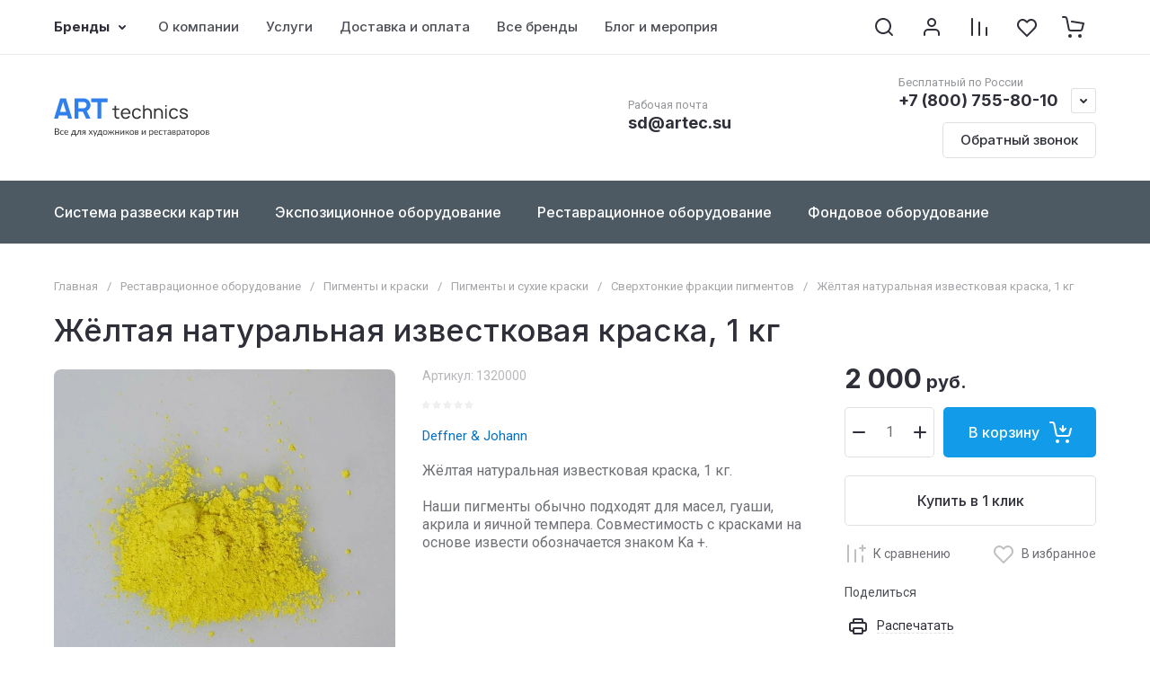

--- FILE ---
content_type: text/html; charset=utf-8
request_url: https://artec.su/magazin/product/zheltaya-naturalnaya-izvestkovaya-kraska/
body_size: 133121
content:

<!doctype html>
<html lang="ru">

<head>
<meta charset="utf-8">
<meta name="robots" content="all">
<link rel="preload" href="/g/libs/jquery/2.2.4/jquery-2.2.4.min.js" as="script">
<title>Жёлтая натуральная известковая краска, 1 кг</title>
<!-- assets.top -->
<meta property="og:title" content="Жёлтая натуральная известковая краска, 1 кг"/>
<meta name="twitter:title" content="Жёлтая натуральная известковая краска, 1 кг"/>
<meta property="og:description" content="Жёлтая натуральная известковая краска, 1 кг"/>
<meta name="twitter:description" content="Жёлтая натуральная известковая краска, 1 кг"/>
<meta property="og:image" content="https://artec.su/thumb/2/IMp93dt0Cu9Uj6Izm3gHTw/350r350/d/1320000-1.jpg"/>
<meta name="twitter:image" content="https://artec.su/thumb/2/IMp93dt0Cu9Uj6Izm3gHTw/350r350/d/1320000-1.jpg"/>
<meta property="og:image:type" content="image/jpeg"/>
<meta property="og:image:width" content="350"/>
<meta property="og:image:height" content="350"/>
<meta property="og:type" content="website"/>
<meta property="og:url" content="https://artec.su/magazin/product/zheltaya-naturalnaya-izvestkovaya-kraska"/>
<meta property="og:site_name" content="Арт Текникс - Реставрационные материалы и музейное оборудование"/>
<meta name="twitter:card" content="summary"/>
<!-- /assets.top -->

<meta name="description" content="Жёлтая натуральная известковая краска, 1 кг">
<meta name="keywords" content="Жёлтая натуральная известковая краска, 1 кг">
<meta name="SKYPE_TOOLBAR" content="SKYPE_TOOLBAR_PARSER_COMPATIBLE">
<meta name="viewport" content="width=device-width, initial-scale=1.0, maximum-scale=1.0, user-scalable=no">
<meta name="format-detection" content="telephone=no">
<meta http-equiv="x-rim-auto-match" content="none">






			<link rel="preload" as="image" href="/thumb/2/jcsBv8Xo3-ORxW31-gHiTQ/750r750/d/1320000-1.jpg" />

<!--<link rel="preload" href="/shared/s3/js/common.min.js" as="script">-->
<!--<link rel="preload" href="/shared/s3/js/lang/ru.js" as="script">-->
<!--<link rel="preload" href="/g/basestyle/1.0.1/user/user.js" as="script">-->

<!--<link rel="preload" href="/g/libs/lightgallery/v1.2.0/css/lightgallery.min.css" as="style">-->
<!--<link rel="preload" href="/g/basestyle/1.0.1/user/user.blue.css" as="style">-->
<!--<link rel="preload" href="/shared/s3/css/calendar.css" as="style">-->

	 
	<meta name="yandex-verification" content="434244294c418699" />
<meta name='wmail-verification' content='f6673394d7a2e6774345246e7f2df1dd' />

<!-- 46b9544ffa2e5e73c3c971fe2ede35a5 -->
<script type='text/javascript' src='/shared/s3/js/lang/ru.js'></script>
<script type='text/javascript' src='/shared/s3/js/common.min.js'></script>
<link rel='stylesheet' type='text/css' href='/shared/s3/css/calendar.css' /><link rel="icon" href="/favicon.svg" type="image/svg+xml">

<!--s3_require-->
<link rel="stylesheet" href="/g/basestyle/1.0.1/user/user.css" type="text/css"/>
<link rel="stylesheet" href="/g/basestyle/1.0.1/cookie.message/cookie.message.css" type="text/css"/>
<link rel="stylesheet" href="/g/basestyle/1.0.1/user/user.blue.css" type="text/css"/>
<script type="text/javascript" src="/g/basestyle/1.0.1/user/user.js" async></script>
<script type="text/javascript" src="/g/libs/jquery/2.2.4/jquery-2.2.4.min.js"></script>
<link rel="stylesheet" href="/g/s3/lp/lpc.v4/css/styles.css" type="text/css"/>
<link rel="stylesheet" href="/g/s3/lp/cookie.message/__landing_page_content_global.css" type="text/css"/>
<link rel="stylesheet" href="/g/s3/lp/cookie.message/colors_lpc.css" type="text/css"/>
<link rel="stylesheet" href="/g/basestyle/1.0.1/cookie.message/cookie.message.blue.css" type="text/css"/>
<script type="text/javascript" src="/g/basestyle/1.0.1/cookie.message/cookie.message.js" async></script>
<!--/s3_require-->

<link rel="preload" href="/g/shop2v2/default/js/shop2v2-plugins.js" as="script">
<link rel="preload" href="/g/shop2v2/default/js/shop2.2.min.js" as="script">





	
	<script type="text/javascript" src="/g/shop2v2/default/js/shop2v2-plugins.js"></script>

	<script type="text/javascript" src="/g/shop2v2/default/js/shop2.2.min.js"></script>


	<script src="/g/templates/shop2/2.130.2/default-3/js/paginationscroll.js"></script>

<script type="text/javascript">shop2.init({"productRefs": [],"apiHash": {"getPromoProducts":"fc87be709bbbded96d23755e1614fd46","getSearchMatches":"8906a17cec7d9b4a5a8bff4817063e3f","getFolderCustomFields":"037fd0994dd25699a90a271a427f359c","getProductListItem":"ee11f25f883168243020d72a4bb3501c","cartAddItem":"2f1f50361c2e1e78cc132e77fab1991c","cartRemoveItem":"17def6aee5d9ac92a87369d63153fb8f","cartUpdate":"ea2583f1bebcb5784b0f895d548684e0","cartRemoveCoupon":"a575da6d935abcea3d94d6ecc48708d4","cartAddCoupon":"c46beb4b29ca2563f72ed57a79763a8b","deliveryCalc":"3af441f9cd1785afdf328787fde88b55","printOrder":"8fe0ae3d378709b72e7f8436bb7011e7","cancelOrder":"bdb7f497926c7c9df0b7c1f24a749108","cancelOrderNotify":"e273f46be2c63e2364f78d391b10a734","repeatOrder":"4375cee75f79ac302596d6dda70ce5d8","paymentMethods":"eb3380a125673243f239dc17dd0a5728","compare":"cef9e3231a4236c7b0c2ce5a1e91fd0c"},"hash": null,"verId": 95548,"mode": "product","step": "","uri": "/magazin","IMAGES_DIR": "/d/","my": {"gr_orders_shop2_btn":true,"show_product_unit":true,"gr_promo_actions":true,"gr_show_price_in_pricelist":true,"gr_selected_theme":2,"gr_schema_org":true,"gr_thumbs_height":"600","gr_thumbs_width":"600","gr_info_form":true,"gr_cart_question":true,"gr_compare_icons":true,"gr_favorite":true,"gr_collections_lazy":true,"gr_main_blocks_lazy":true,"gr_product_share_lazy":true,"gr_main_blocks_ajax":false,"gr_popup_compare":true,"gr_responsive_tabs_2":true,"gr_select_wrapper":true,"new_alias":"\u041d\u043e\u0432\u0438\u043d\u043a\u0430","special_alias":"\u0410\u043a\u0446\u0438\u044f","buy_alias":"\u0412 \u043a\u043e\u0440\u0437\u0438\u043d\u0443","buy_mod":true,"buy_kind":true,"on_shop2_btn":true,"show_sections":true,"lazy_load_subpages":true,"gr_amount_flag":true,"gr_collections_one_click":true,"gr_collections_columns_class":true,"gr_collections_params":false,"gr_collections_compare":true,"gr_collections_amount":true,"gr_collections_vendor":true,"gr_product_list_titles":true,"gr_product_list_title":true,"gr_product_list_price":true,"gr_product_list_amount":true,"gr_images_size":true,"gr_images_view":true,"gr_images_lazy_load":true,"gr_sliders_autoplay":true,"gr_one_click_btn":"\u041a\u0443\u043f\u0438\u0442\u044c \u0432 1 \u043a\u043b\u0438\u043a","gr_amount_min_top":true,"gr_options_more_btn":"\u041f\u0430\u0440\u0430\u043c\u0435\u0442\u0440\u044b","gr_product_print":true,"gr_product_options_more_btn":"\u0412\u0441\u0435 \u043f\u0430\u0440\u0430\u043c\u0435\u0442\u0440\u044b","gr_product_nav_prev":"\u041f\u0440\u0435\u0434\u044b\u0434\u0443\u0449\u0438\u0439","gr_product_nav_next":"\u0421\u043b\u0435\u0434\u0443\u044e\u0449\u0438\u0439","gr_product_quick_view":true,"gr_product_columns_class":true,"gr_product_item_wrap":true,"gr_product_list_main":true,"gr_thumbs_vendor":true,"gr_thumbs_one_click":true,"gr_cart_info_in_total":true,"gr_cart_preview_icons":true,"gr_cart_titles":true,"gr_cart_show_discount_sum":true,"gr_cart_show_discounts_applied":true,"gr_cart_auth_remodal":true,"gr_cart_coupon_remodal":false,"gr_cart_coupon_placeholder":"\u041f\u0440\u043e\u043c\u043e\u043a\u043e\u0434","gr_coupon_popup_btn":"\u041f\u0440\u0438\u043c\u0435\u043d\u0438\u0442\u044c \u043a\u0443\u043f\u043e\u043d","gr_cart_options_more_btn":"\u041f\u0430\u0440\u0430\u043c\u0435\u0442\u0440\u044b","gr_cart_registration_title":"\u041a\u0443\u043f\u0438\u0442\u044c \u0431\u0435\u0437 \u0440\u0435\u0433\u0438\u0441\u0442\u0440\u0430\u0446\u0438\u0438","gr_filter_remodal_btn":"\u0424\u0438\u043b\u044c\u0442\u0440","gr_filter_max_count":5,"gr_filter_remodal":true,"gr_filter_unwrap_sorting":true,"gr_filter_go_result":true,"gr_filter_color_btn":true,"gr_filter_placeholders":true,"gr_filter_range_slider":false,"gr_login_form_placeholder":true,"gr_search_placeholder":"\u041d\u0430\u0439\u0442\u0438 \u0442\u043e\u0432\u0430\u0440","gr_search_form_title":"\u041f\u043e\u0434\u0431\u043e\u0440 \u043f\u043e \u043f\u0430\u0440\u0430\u043c\u0435\u0442\u0440\u0430\u043c","gr_search_form_range_slider":false,"gr_sorting_popup":true,"gr_sorting_title":"\u0421\u043e\u0440\u0442\u0438\u0440\u043e\u0432\u0430\u0442\u044c","gr_sorting_default":"\u041f\u043e \u0443\u043c\u043e\u043b\u0447\u0430\u043d\u0438\u044e","gr_sorting_item_default":"\u041f\u043e \u0443\u043c\u043e\u043b\u0447\u0430\u043d\u0438\u044e","gr_sorting_by_price_desc":"\u0426\u0435\u043d\u0430 - \u0443\u0431\u044b\u0432\u0430\u043d\u0438\u0435","gr_sorting_by_price_asc":"\u0426\u0435\u043d\u0430 - \u0432\u043e\u0437\u0440\u0430\u0441\u0442\u0430\u043d\u0438\u0435","gr_sorting_by_name_desc":"\u041d\u0430\u0437\u0432\u0430\u043d\u0438\u0435 - \u042f-\u0410","gr_sorting_by_name_asc":"\u041d\u0430\u0437\u0432\u0430\u043d\u0438\u0435 - \u0410-\u042f","gr_compare_head_assets_version":"global:shop2.2.130-8-compare-head-custom-assets.tpl","gr_compare_body_assets_version":"global:shop2.2.130-8-compare-body-custom-assets.tpl"},"shop2_cart_order_payments": 2,"cf_margin_price_enabled": 0,"buy_one_click_api_url": "/-/x-api/v1/public/?method=form/postform&param[form_id]=8838105&param[tpl]=global:shop2.form.minimal.tpl&param[hide_title]=0&param[placeholdered_fields]=0","maps_yandex_key":"","maps_google_key":""});shop2.facets.enabled = true;</script>

<style>
	.gr_hide_onload * {transition: none !important;}
	.gr_hide_onload .folders-popup-wrapper,.gr_hide_onload  .top-search-popup-wrapper, .gr_hide_onload .burger-search, .gr_hide_onload .burger-block{display: none;}
	.gr_hide_onload .site-top-slider {margin-bottom: 35px;}
	.gr-btn-1,.gr-btn-2,.gr-btn-3,.gr-btn-4,.inner-folders li a, .site-folders-in-block__items.text_folders .site-folders-in-block__item a{position:relative;z-index:1;display:inline-flex;align-items:center;justify-content:center;height:auto;min-height:auto;padding:0;border:none;outline:0;cursor:pointer;text-align:center;text-decoration:none;-moz-appearance:none;-webkit-appearance:none;background-clip:border-box}
	h1{font-weight:var(--font2_500);font-style:normal;line-height:1.1}h1{font-size:35px;margin:0 0 25px}@media (max-width:1260px){h1{font-size:28px;margin:0 0 20px}}@media (max-width:767px){h1{font-size:22px;margin:0 0 12px}}
	.site-path{display:flex;flex-wrap:wrap;align-items:baseline;font-size:13px;line-height:1.3;margin-bottom:20px}.site-path a{text-decoration:none;transition:all .18s linear;border-bottom:1px solid transparent}.site-path__separator{padding:0 10px}
	.inner-folders{padding:0 0 40px}@media (max-width:1023px){.inner-folders{padding:0 0 30px}}@media (max-width:767px){.inner-folders{padding:0 0 20px;margin:0 -16px}}@media (max-width:639px){.inner-folders{margin:0 -16px}}.inner-folders__list{display:flex;flex-wrap:wrap;margin:0 0 -10px}@media (max-width:767px){.inner-folders__list{flex-wrap:nowrap;white-space:nowrap;overflow:auto;overflow-y:hidden}}.inner-folders li{margin:0 10px 10px 0}@media (max-width:767px){.inner-folders li:first-child{padding-left:20px}}@media (max-width:639px){.inner-folders li:first-child{padding-left:16px}}@media (max-width:767px){.inner-folders li:last-child{padding-right:20px}}@media (max-width:639px){.inner-folders li:last-child{padding-right:16px}}.inner-folders li a{font-size:15px;line-height:1.2;padding:11px 16px}
	.gr_lazy_load_block > * {display: none !important;}
	.gr_lazy_load_block.main-blocks__item{min-height: 700px;}
.gr_lazy_load_block.kinds-block{min-height: 700px;}
	.gr_lazy_load_block.site-gallery-block{min-height:500px}.gr_lazy_load_block.site-actions{min-height:778px}.gr_lazy_load_block.site-actions-2{min-height:702px}.gr_lazy_load_block.site-actions-2{min-height:731px}.gr_lazy_load_block.site-sale{min-height:622px}.gr_lazy_load_block.site-brands{min-height:415px}.gr_lazy_load_block.site-advantages{min-height:533px}.gr_lazy_load_block.site-guarantee{min-height:292px}.gr_lazy_load_block.site-reviews{min-height:639px}.gr_lazy_load_block.site-reviews-2{min-height:508px}.gr_lazy_load_block.form-block{min-height:358px}.gr_lazy_load_block.form-block-2{min-height:240px}.gr_lazy_load_block.site-articles{min-height:605px}@media all and (max-width:1260px){.gr_lazy_load_block.site-gallery-block{min-height:480px}.gr_lazy_load_block.main-blocks__item{min-height: 670px;}.gr_lazy_load_block.kinds-block{min-height: 670px;}.gr_lazy_load_block.site-actions{min-height:744px}.gr_lazy_load_block.site-actions-2{min-height:584px}.gr_lazy_load_block.site-sale{min-height:520px}.gr_lazy_load_block.site-brands{min-height:388px}.gr_lazy_load_block.site-advantages{min-height:479px}.gr_lazy_load_block.site-guarantee{min-height:348px}.gr_lazy_load_block.site-reviews{min-height:578px}.gr_lazy_load_block.site-reviews-2{min-height:485px}.gr_lazy_load_block.form-block{min-height:273px}.gr_lazy_load_block.form-block-2{min-height:220px}.gr_lazy_load_block.site-articles{min-height:471px}}@media all and (max-width:1023px){.gr_lazy_load_block.main-blocks__item{min-height: 700px;}.gr_lazy_load_block.kinds-block{min-height: 700px;}.gr_lazy_load_block.site-actions{min-height:1303px}.gr_lazy_load_block.site-actions-2{min-height:575px}.gr_lazy_load_block.site-sale{min-height:464px}.gr_lazy_load_block.site-brands{min-height:356px}.gr_lazy_load_block.site-advantages{min-height:764px}.gr_lazy_load_block.site-guarantee{min-height:355px}.gr_lazy_load_block.site-reviews{min-height:498px}.gr_lazy_load_block.site-reviews-2{min-height:429px}.gr_lazy_load_block.form-block{min-height:349px}.gr_lazy_load_block.form-block-2{min-height:220px}.gr_lazy_load_block.site-articles{min-height:463px}}@media all and (max-width:767px){.gr_lazy_load_block.site-gallery-block{min-height:490px}.gr_lazy_load_block.main-blocks__item{min-height: 560px;}.gr_lazy_load_block.kinds-block{min-height: 560px;}.gr_lazy_load_block.site-actions{min-height:476px}.gr_lazy_load_block.site-actions-2{min-height:573px}.gr_lazy_load_block.site-sale{min-height:642px}.gr_lazy_load_block.site-brands{min-height:308px}.gr_lazy_load_block.site-advantages{min-height:1261px}.gr_lazy_load_block.site-guarantee{min-height:419px}.gr_lazy_load_block.site-reviews{min-height:558px}.gr_lazy_load_block.site-reviews-2{min-height:743px}.gr_lazy_load_block.form-block{min-height:338px}.gr_lazy_load_block.form-block-2{min-height:258px}.gr_lazy_load_block.site-articles{min-height:497px}}
	@media (max-width:767px){.contacts-popup .site-top-slider__btn .contacts-callback-btn__link,.gr-buttons__item-list a.small,.gr-buttons__item-list button.small,.site-folders-in-block__items.text_folders .site-folders-in-block__item a,.gr-small-btn-mobile,.site-reviews-2__btn a.site_reviews_2_btn,.site-sale__btn a,.site-top-slider__btn .contacts-popup .contacts-callback-btn__link,.site-top-slider__btn .form-block-2__btn,.site-top-slider__btn .gr-btn-1{font-size:14px;line-height:1.2;padding:11px 16px}}.tns-nav{margin:20px 0 0;outline:0;font-size:0;text-align:center}.tns-nav button{margin:0 5px;min-height:8px;height:8px;width:8px;font-size:0;padding:0;opacity:1;visibility:visible;border:none}
	.tns-outer{padding:0!important}.tns-outer [hidden]{display:none!important}.tns-outer [aria-controls],.tns-outer [data-action]{cursor:pointer}.tns-slider>.tns-item{-webkit-box-sizing:border-box;-moz-box-sizing:border-box;box-sizing:border-box}.tns-horizontal.tns-subpixel{white-space:nowrap}.tns-horizontal.tns-subpixel>.tns-item{display:inline-block;vertical-align:top;white-space:normal}.tns-horizontal.tns-no-subpixel:after{content:'';display:table;clear:both}.tns-horizontal.tns-no-subpixel>.tns-item{float:left}.tns-horizontal.tns-carousel.tns-no-subpixel>.tns-item{margin-right:-100%}.tns-no-calc{position:relative;left:0}.tns-gallery{position:relative;left:0;min-height:1px}.tns-gallery>.tns-item{position:absolute;left:-100%}.tns-gallery>.tns-slide-active{position:relative;left:auto!important}.tns-autowidth{display:inline-block}.tns-lazy-img{opacity:.6}.tns-lazy-img.tns-complete{opacity:1}.tns-ovh{overflow:hidden}.tns-visually-hidden{position:absolute;left:-10000em}.tns-transparent{opacity:0;visibility:hidden}.tns-fadeIn{opacity:1;z-index:0}.tns-fadeOut,.tns-normal{opacity:0;z-index:-1}.tns-vpfix{white-space:nowrap}.tns-vpfix>div,.tns-vpfix>li{display:inline-block}.tns-t-subp2{margin:0 auto;width:310px;position:relative;height:10px;overflow:hidden}.tns-t-ct{width:2333.3333333%;width:-webkit-calc(100% * 70 / 3);width:-moz-calc(100% * 70 / 3);width:calc(100% * 70 / 3);position:absolute;right:0}.tns-t-ct:after{content:'';display:table;clear:both}.tns-t-ct>div{width:1.4285714%;width:-webkit-calc(100% / 70);width:-moz-calc(100% / 70);width:calc(100% / 70);height:10px;float:left}.remodal,[data-remodal-id]{display:none}.remodal-overlay{display:none}html{font-family:sans-serif;-ms-text-size-adjust:100%;-webkit-text-size-adjust:100%;overflow-y:scroll}body{margin:0}.hide{display:none !important}.overflowHidden{overflow:hidden}ins{text-decoration:none}.menu-default,.menu-default li,.menu-default ul{padding:0;margin:0;list-style:none}.table-wrapper,img,object,object embed,textarea{max-width:100%}.table-wrapper{overflow:auto}img{height:auto}table img{max-width:none}*{box-sizing:border-box;-webkit-locale:auto;-webkit-tap-highlight-color:transparent}a{text-decoration:underline}body,html{height:100%;min-width:320px;-ms-text-size-adjust:100%;-webkit-text-size-adjust:100%}html{font-size:16px}body{position:relative;min-width:320px;text-align:left;font-family:var(--font1);line-height:1.5}.tns-lazy-img{opacity:1}.tns-slider{margin-left:auto;margin-right:auto}.gr-svg-icon{width:30px;height:30px}.gr-svg-icon.gr_big_icon,.gr-svg-icon.gr_small_icon{display:none}.gr-svg-icon.gr_small_icon{width:20px;height:20px}.gr-svg-icon.gr_big_icon{width:40px;height:40px}.block_padding{padding:0 100px}@media (max-width:1890px){.block_padding{padding:0 75px}}@media (max-width:1380px){.block_padding{padding:0 60px}}@media (max-width:1260px){.block_padding{padding:0 30px}}@media (max-width:767px){.block_padding{padding:0 16px}}.block_width{margin:0 auto;max-width:1300px}.dynamic_width .block_width{max-width:1920px}.block_absolute{position:absolute;top:0;left:0;right:0;bottom:0}.block_no_events,.pointer_events_none{pointer-events:none}.block_cover{background-size:cover;background-position:50%;background-repeat:no-repeat}.block_contain{background-size:contain;background-position:50%;background-repeat:no-repeat}.block_hide{display:none!important}.block_show{display:block!important}.hideOverflow{white-space:nowrap;overflow:hidden}.site__background{position:fixed;top:0;left:0;right:0;bottom:0;z-index:-1;background-size:cover;background-repeat:no-repeat;background-position:50% 0}@media (max-width:1500px){.site__background{display:none}}.site__wrapper{min-height:100%;margin:auto;display:flex;flex-direction:column}.site__wrapper.site_max_width{margin:0 auto;max-width:1490px}.site-container{flex:1 0 auto}.site-main__inner{padding:40px 0}@media (max-width:1260px){.site-main__inner{padding:30px 0}}@media (max-width:767px){.site-main__inner{padding:20px 0}}.site-footer{flex:none}.site_max_width .site-header .site-fixed-top-wrapper .site-header-top-wrapper{max-width:1490px}.site-header.header_dynamic_width .block_width{max-width:1920px}.site-header .site-fixed-top-wrapper{min-height:60px}.site-header .site-fixed-top-wrapper .site-header-top-wrapper{width:100%;}.site-header .site-header-top{position:relative}@media (max-width:767px){.site-header .site-header-top.block_padding{padding:0 16px}}.site-header .site-header-top__body{display:flex;align-items:center;min-height:60px}.site-header .site-header-top__left{display:flex;align-items:center;font-size:0;width:calc(100% - 450px)}.site-header .site-header-top__right{margin-left:auto;width:450px}@media (max-width:1260px){.site-header .site-header-top__right{width:auto}}.site-header .site-header-top-brands{display:none;}@media (max-width:1260px){.site-header .site-header-top-brands{display:none!important}}.site-header .site-header-bottom__body{padding:30px 0;display:flex;align-items:center}@media (max-width:767px){.site-header .site-header-bottom__body{padding:14px 0}}.site-header .site-header-bottom__body.logo_center .site-header-bottom__center{order:-1;text-align:left}.site-header .site-header-bottom__body.logo_center .site-header-bottom__left{justify-content:center;width:30%;}@media all and (max-width: 1260px){.site-header .site-header-bottom__body.logo_center .site-header-bottom__left{width:100%;}}.site-header .site-header-bottom__body.logo_center .site-info.logo_top{text-align:center;align-items:center}.site-header .site-header-bottom__left{width:35%;display:flex;align-items:center}@media (max-width:1260px){.site-header .site-header-bottom__left{width:100%;justify-content:center}}.site-header .site-header-bottom__center{width:30%;text-align:center}.site-header .site-header-bottom__body.logo_center .site-header-bottom__center{width:35%;}@media (max-width:1260px){.site-header .site-header-bottom__center{display:none}}.site-header .site-header-bottom__right{margin:-10px 0;width:35%;display:flex;flex-wrap:wrap;align-items:center;justify-content:flex-end}@media (max-width:1260px){.site-header .site-header-bottom__right{display:none}}.site-header .header-brands-btn,.site-header .header-catalog-btn{position:relative;padding-right:24px;cursor:pointer;font-size:15px;line-height:60px;font-family:var(--font2);font-weight:var(--font2_700);margin-right:30px}@media (max-width:1260px){.site-header .header-brands-btn,.site-header .header-catalog-btn{display:none}}.site-header .header-brands-btn.opened i,.site-header .header-catalog-btn.opened i{transform:translateY(-50%) rotate(-180deg)}.site-header .header-brands-btn i,.site-header .header-catalog-btn i{position:absolute;top:50%;right:0;line-height:1;transform:translateY(-50%)}.site-header .header-brands-btn svg,.site-header .header-catalog-btn svg{width:20px;height:20px}.site-header .header-burger-btn-mobile,.site-header .header-catalog-btn-mobile,.site-header .header-contacts-btn-mobile,.site-header .header-search-btn-mobile{position:relative;display:none;width:48px;height:48px;cursor:pointer}.site-header .header-burger-btn-mobile,.site-header .header-search-btn-mobile{margin-right:20px}@media (max-width:1260px){.site-header .header-burger-btn-mobile,.site-header .header-search-btn-mobile{display:block}}@media (max-width:767px){.site-header .header-burger-btn-mobile,.site-header .header-search-btn-mobile{display:none}}.site-header .header-catalog-btn-mobile{margin-right:10px}@media (max-width:767px){.site-header .header-catalog-btn-mobile{display:block}}@media (max-width:1260px){.site-header .header-contacts-btn-mobile{display:block}}.site-header .menu-top-wrapper li *{white-space:normal}.site-header .menu-top{position:relative;z-index:2}@media (max-width:1260px){.site-header .menu-top{display:none}}.site-header .menu-top .menu-back,.site-header .menu-top .menu-parent{display:none}.site-header .menu-top>li{position:relative;vertical-align:top;display:inline-block}.site-header .menu-top>li:first-child{margin-left:-15px}.site-header .menu-top>li>a{position:relative;display:flex;align-items:center;padding:0 15px;font-size:15px;line-height:60px;text-decoration:none;font-family:var(--font2);font-weight:var(--font2_500)}.site-header .menu-top>li>a ins{line-height:1;margin-right:10px;width:30px;height:30px;display:flex;align-items:center;justify-content:center}.site-header .menu-top>li>a ins img,.site-header .menu-top>li>a ins svg{max-width:30px;max-height:30px}.site-header .menu-top>li>a i{display:none}.site-header .menu-top>li ul{position:absolute;z-index:1;left:-15px;top:100%;width:320px;display:none;padding:15px 0}.site-header .header-modules{display:flex;align-items:center;justify-content:flex-end}@media (max-width:1260px){.site-header .header-modules__item.cabinet_item{display:none}}.site-header .header-modules__item.gr-cart-popup-btn.pointer_events_none .gr-cart-total-amount,.site-header .header-modules__item.gr-cart-popup-btn.pointer_events_none .gr-cart-total-sum{display:none}.site-header .header-modules__item a{position:relative;font-size:0;display:flex;align-items:center;text-decoration:none}.site-header .header-modules__item a i{width:48px;height:48px;display: flex;}.site-header .header-modules__item a i svg{margin: auto;}.site-header .header-modules__item .favorite-block.is-null{pointer-events:none}.site-header .header-modules__item .favorite-block.is-null .favorite-count{display:none}.site-header .header-modules__item .gr-cart-preview-link:not(.active){pointer-events:none}.site-header .header-modules__item .gr-cart-preview-link:not(.active) .gr-cart-total-amount,.site-header .header-modules__item .gr-cart-preview-link:not(.active) .gr-cart-total-sum{display:none}.site-header .header-modules__item .gr-compare-btn:not(.active){pointer-events:none}.site-header .header-modules__item .gr-compare-btn:not(.active) .gr-compare-btn-amount{display:none}.site-header .header-modules__item .gr-cart-preview-body{position:relative;display:flex;align-items:center;width:100%}.site-header .header-modules__item .gr-cart-preview-body i{order:-1}.site-header .header-modules__item .gr-cart-preview-body .gr-cart-total-amount{margin-left:4px;height:24px;padding:0 5px;min-width:24px;border-radius:50px;text-align:center;font-size:13px;line-height:24px;font-family:var(--font2);font-weight:var(--font2_500)}@media (max-width:1260px){.site-header .header-modules__item .gr-cart-preview-body .gr-cart-total-amount{position:absolute;right:5px;top:6px;height:18px;min-width:18px;font-size:11px;line-height:18px}}.site-header .header-modules__item .gr-cart-preview-body .gr-cart-total-sum{margin-left:10px;font-size:16px;line-height:1.125;font-family:var(--font2);font-weight:var(--font2_700)}@media (max-width:1260px){.site-header .header-modules__item .gr-cart-preview-body .gr-cart-total-sum{display:none}}.site-header .header-modules__item .gr-cart-preview-body .gr-cart-total-sum span{font-size:12px;line-height:1.16}.site-header .header-modules__item .gr-compare-btn-amount{order:2;margin-left:4px;height:24px;padding:0 5px;min-width:24px;border-radius:50px;text-align:center;font-size:13px;line-height:24px;font-family:var(--font2);font-weight:var(--font2_500)}@media (max-width:1260px){.site-header .header-modules__item .gr-compare-btn-amount{position:absolute;right:5px;top:6px;margin:0;height:18px;min-width:18px;font-size:11px;line-height:18px}}.site-header .header-modules__item .favorite-count{order:2;margin-left:4px;height:24px;padding:0 5px;min-width:24px;border-radius:50px;text-align:center;font-size:13px;line-height:24px;font-family:var(--font2);font-weight:var(--font2_500)}@media (max-width:1260px){.site-header .header-modules__item .favorite-count{position:absolute;right:5px;top:6px;height:18px;min-width:18px;font-size:11px;line-height:18px}}.site-header .site-info{display:inline-flex;align-items:center;}.site-header .site-info.logo_top{flex-direction:column;align-items:flex-start}@media (max-width:1260px){.site-header .site-info.logo_top{align-items:center}}.site-header .site-info.logo_top .site-info__logo{margin:0}.site-header .site-info.logo_top .site-info__logo+.site-info__body{margin:10px 0 0}@media (max-width:767px){.site-header .site-info.logo_top .site-info__logo+.site-info__body{margin:5px 0 0}}@media (max-width:1260px){.site-header .site-info.logo_top .site-info__body{text-align:center}}.site-header .site-info__logo{font-size:0;margin-right:20px;flex:0 0 auto;max-width:200px;}@media (max-width:767px){.site-header .site-info__logo{margin-right:10px}}.site-header .site-info__logo a{text-decoration:none}.site-header .site-info__logo img{object-fit:cover; margin:5px 0;width:auto;height:auto}.site-header .site-info.logo_top .site-info__logo, .site-header .site-info.logo_top .site-info__logo img{margin: 0;}.site-header .site-info.logo_top .site-info__logo{max-width: 100%;}.site-header .site-info__body{flex:1 1 auto}.site-header .site-info__name{font-size:26px;line-height:1.1;font-family:var(--font2);font-weight:var(--font2_500)}@media (max-width:767px){.site-header .site-info__name{font-size:22px}}.site-header .site-info__name+.site-info__desc{margin-top:4px}@media (max-width:767px){.site-header .site-info__name+.site-info__desc{margin-top:2px}}.site-header .site-info__name a{text-decoration:none}.site-header .site-info__desc{font-size:16px;line-height:1.16}@media (max-width:767px){.site-header .site-info__desc{font-size:14px}}.site-header .site-address{text-align:left;vertical-align:top;display:inline-block}.site-header .site-address__title{font-family:var(--font2);font-weight:var(--font2_500);font-size:14px;line-height:1.15}.site-header .site-address__title+.site-address__body{margin-top:5px}.site-header .site-address__body{font-size:14px;line-height:1.1}.site-header .header-contacts{position:relative;margin-top:5px;margin-bottom:5px}.site-header .header-contacts.has_popup_btn{padding-right:42px}.site-header .header-contacts__text-btn{cursor:pointer}.site-header .header-contacts__text-btn span{display:inline-block;vertical-align:top;line-height:28px}.site-header .header-contacts__icon{position:absolute;right:0;bottom:0;width:28px;height:28px;cursor:pointer;align-items:center;display:inline-flex}.site-header .header-contacts__icon svg{width:20px;height:20px;margin:auto}.site-header .header-contacts__item{max-width:300px;display:flex;align-items:flex-end}.site-header .header-contacts__item.has_only_note .header-contacts__item-left{margin-bottom:0}.site-header .header-contacts__item.has_only_note .header-contacts__item-right{min-height:28px;display:flex;align-items:center}.site-header .header-contacts__item-left{flex:0 0 auto;display:flex;align-items:center;margin-right:10px;}.site-header .header-contacts__item-right{flex:0 1 auto}.site-header .header-contacts__link{text-decoration:none;font-size:0;margin:0 2px}.site-header .header-contacts__link:first-child{margin-left:0}.site-header .header-contacts__link img,.site-header .header-contacts__link svg{max-width:28px;max-height:28px}.site-header .header-contacts__note{font-size:13px;line-height:1.1;max-width:180px}.site-header .header-contacts__note+.header-contacts__number{margin-top:4px}.site-header .header-contacts__number{font-size:18px;line-height:1;font-family:var(--font2);font-weight:var(--font2_700);margin-bottom:5px}.site-header .header-contacts__number a{text-decoration:none}.site-header .header-callback-btn{max-width:200px;margin:5px 0 5px 20px}@media (max-width:1260px){.site-header .site-header-folders{display:none}}.site-header .site-header-folders__body{display:flex;align-items:center}.site-header .site-header-folders__body.opened_search .top-folders-wrapper{width:calc(100% - 350px)}.site-header .site-header-folders__body.hide_search .top-folders-wrapper{width:100%}.site-header .top-folders-wrapper{font-size:0;width:calc(100% - 70px)}.site-header .top-folders-wrapper li *{white-space:normal}.site-header .top-folders{position:relative;z-index:4}.site-header .top-folders .folder-back,.site-header .top-folders .folder-parent{display:none}.site-header .top-folders>li{position:relative;vertical-align:top;display:inline-block}.site-header .top-folders>li:first-child{margin-left:-20px}.site-header .top-folders>li>a{position:relative;display:flex;align-items:center;padding:0 20px;font-size:16px;line-height:70px;text-decoration:none;font-family:var(--font2);font-weight:var(--font2_700)}.site-header .top-folders>li>a ins{line-height:1;margin-right:10px;width:30px;height:30px;display:flex;align-items:center;justify-content:center}.site-header .top-folders>li>a ins img,.site-header .top-folders>li>a ins svg{max-width:30px;max-height:30px}.site-header .top-folders>li>a i{display:none}.site-header .top-folders>li ul{display:none;}.site-header .top-folders>li.row-menu-btn{position:relative}.site-header .top-folders>li.row-menu-btn .row-menu-container{position:absolute;top:100%;left:0}.site-header .top-folders>li.row-menu-btn .row-menu-container.right_level,.site-header .top-folders>li.row-menu-btn .row-menu-container.row-right-level{left:auto;right:0}.site-header .top-search-btn{position:relative;cursor:pointer;width:320px;height:50px;margin-left:auto;font-size:16px;line-height:1.16;padding:16px 60px 16px 70px}.site-header .top-search-btn.search_in_btn{width:50px;padding:0;font-size:0;}.site-header .top-search-btn.search_in_btn i{top:50%;left:50%;margin:-15px 0 0 -15px}.site-header .top-search-btn i{position:absolute;top:10px;left:20px;width:30px;height:30px;font-size:0;line-height:1}@media (max-width:1260px){.site-header .site-header-brands{display:none}}.site-header .top-brands{position:relative;display:flex;justify-content:space-between}.site-header .top-brands .top-brands-name{display:none;position:absolute;top:100%;left:0;width:220px;text-align:left;padding:20px 0 0 0;z-index:3;line-height:120px;font-size:120px;pointer-events:none;font-family:var(--font2);font-weight:var(--font2_700)}.site-header .top-brands .top-brands-name.top_brands_name_dec{font-size:80px}.site-header .top-brands .top-brands-select{position:relative;margin-right:10px;min-width:114px}.site-header .top-brands .top-brands-select__selected{position:relative;cursor:pointer;font-size:15px;line-height:60px;padding-right:26px;font-family:var(--font2);font-weight:var(--font2_700)}.site-header .top-brands .top-brands-select__selected i{position:absolute;top:50%;right:0;line-height:1;transform:translateY(-50%)}.site-header .top-brands .top-brands-select__selected svg{width:20px;height:20px}.site-header .top-brands .top-brands-select__popup{position:absolute;top:100%;left:-30px;width:200px;z-index:2;padding:10px 0;opacity:0;visibility:hidden}.site-header .top-brands .top-brands-select__popup.opened{opacity:1;visibility:visible}.site-header .top-brands .top-brands-select__item{cursor:pointer;padding:7px 30px;font-size:15px;line-height:1.1;font-family:var(--font2);font-weight:var(--font2_500)}.site-header .top-brands>li.top-brands-cyr{display:none}.site-header .top-brands>li.top-brands-lat{display:flex}.site-header .top-brands>li.top-brands-dec{order:1000;width:60px;text-align:right}.site-header .top-brands>li.top-brands-dec a{padding-right:0}.site-header .top-brands>li a{display:block;text-decoration:none;padding:0 10px;font-size:16px;line-height:60px;font-family:var(--font2);font-weight:var(--font2_500)}.site-header .top-brands>li ul{display:none}
.site-header .header-catalog-btn-mobile i, .site-header .header-burger-btn-mobile i, .site-header .header-search-btn-mobile i, .site-header .header-contacts-btn-mobile i {width: 48px;height: 48px;display: flex;}
.site-header .header-catalog-btn-mobile i svg, .site-header .header-burger-btn-mobile i svg, .site-header .header-search-btn-mobile i svg, .site-header .header-contacts-btn-mobile i svg {margin: auto;}
.site-header .header-modules__item {margin: 0 5px 0 0;}
.site-header .header-modules__item:last-child{margin-right: 0;}
@media all and (max-width: 1260px){.site-header .header-modules{margin-right:-10px;}}
@media all and (max-width: 1260px){.site-header .site-header-top__left{margin-right:-13px;width:50%;}}
@media all and (max-width: 767px){.site-header .header-catalog-btn-mobile{margin-right:0;}}
@media all and (max-width: 767px){.site-header .header-modules__item{margin-right:0;}}
.site-header .site-header-top__right.header_no_login{width:calc(450px - 53px)}@media (max-width:1260px){.site-header .site-header-top__right.header_no_login{width:auto}}.site-header .site-header-top__right.header_no_compare{width:calc(450px - 89px)}@media (max-width:1260px){.site-header .site-header-top__right.header_no_compare{width:auto}}.site-header .site-header-top__right.header_no_favorites{width:calc(450px - 89px)}@media (max-width:1260px){.site-header .site-header-top__right.header_no_favorites{width:auto}}.site-header .site-header-top__right.header_no_login.header_no_compare{width:calc(450px - 89px - 53px)}@media (max-width:1260px){.site-header .site-header-top__right.header_no_login.header_no_compare{width:auto}}.site-header .site-header-top__right.header_no_login.header_no_favorites{width:calc(450px - 89px - 53px)}@media (max-width:1260px){.site-header .site-header-top__right.header_no_login.header_no_favorites{width:auto}}.site-header .site-header-top__right.header_no_compare.header_no_favorites{width:calc(450px - 89px - 89px)}@media (max-width:1260px){.site-header .site-header-top__right.header_no_compare.header_no_favorites{width:auto}}.site-header .site-header-top__right.header_no_login.header_no_compare.header_no_favorites{width:calc(450px - 89px - 89px - 53px)}@media (max-width:1260px){.site-header .site-header-top__right.header_no_login.header_no_compare.header_no_favorites{width:auto}}
.site-header .site-header-top__left.header_no_login{width:calc(100% - (450px - 53px))}@media (max-width:1260px){.site-header .site-header-top__left.header_no_login{width:auto}}.site-header .site-header-top__left.header_no_compare{width:calc(100% - (450px - 89px))}@media (max-width:1260px){.site-header .site-header-top__left.header_no_compare{width:auto}}.site-header .site-header-top__left.header_no_favorites{width:calc(100% - (450px - 89px))}@media (max-width:1260px){.site-header .site-header-top__left.header_no_favorites{width:auto}}.site-header .site-header-top__left.header_no_login.header_no_compare{width:calc(100% - (450px - 89px - 53px))}@media (max-width:1260px){.site-header .site-header-top__left.header_no_login.header_no_compare{width:auto}}.site-header .site-header-top__left.header_no_login.header_no_favorites{width:calc(100% - (450px - 89px - 53px))}@media (max-width:1260px){.site-header .site-header-top__left.header_no_login.header_no_favorites{width:auto}}.site-header .site-header-top__left.header_no_compare.header_no_favorites{width:calc(100% - (450px - 89px - 89px))}@media (max-width:1260px){.site-header .site-header-top__left.header_no_compare.header_no_favorites{width:auto}}.site-header .site-header-top__left.header_no_login.header_no_compare.header_no_favorites{width:calc(100% - (450px - 89px - 89px - 53px))}@media (max-width:1260px){.site-header .site-header-top__left.header_no_login.header_no_compare.header_no_favorites{width:auto}}
</style>


<style>
	.timer-block__btn a{display:inline-flex;align-items:center;justify-content:center;text-decoration:none;font-size:16px;line-height:1.125;padding:15px 30px}.timer-block__date{min-height:40px}
	@media all and (max-width: 767px){.timer-block__btn a{font-size: 14px;line-height: 1.2;padding: 11px 16px;}}
	.timer-block.timer_bottom{position:fixed;left:0;right:0;bottom:0;z-index:1000}.timer-block__inner{position:relative;min-height:80px;padding:0 30px}@media (max-width:1023px){.timer-block__inner{min-height:0}}@media (max-width:767px){.timer-block__inner{padding:0 20px}}.timer-block__body{margin:0 auto;max-width:1024px;display:flex;justify-content: center;padding:15px 0}@media (max-width:1260px){.timer-block__body{max-width:100%;padding:15px 40px 15px 0}}@media (max-width:1023px){.timer-block__body{flex-direction:column;padding:15px 0}}.timer-block__close{position:absolute;font-size:0;right:15px;top:50%;transform:translateY(-50%)}@media (max-width:1260px){.timer-block__close{right:12px}}@media (max-width:1023px){.timer-block__close{top:15px;margin-top:0;transform:none}}@media (max-width:767px){.timer-block__close{top:0;right:0;width:46px;height:46px}}.timer-block__close svg{display:none;width:20px;height:20px}@media (max-width:767px){.timer-block__close svg{display:block}}.timer-block__close svg.gr_big_icon{width:30px;height:30px;display:block}@media (max-width:767px){.timer-block__close svg.gr_big_icon{display:none}}.timer-block__close svg.gr_small_icon{display:none}.timer-block__left{margin-right:50px;flex:0 1 auto;display:flex;flex-direction:column}@media (max-width:1260px){.timer-block__left{margin-right:30px}}@media (max-width:1023px){.timer-block__left{margin:0;align-items:center}.timer-block__left+.timer-block__right{margin-top:10px}}.timer-block__right{display:flex;align-items:center;flex:0 1 auto}@media (max-width:1023px){.timer-block__right{padding-right:30px}}@media (max-width:767px){.timer-block__right{flex-direction:column;padding-right:0;text-align:center}}.timer-block__date{margin:auto 0;display:flex;align-items:center}.timer-block__date .gr-timer-elem .gr-timer-number{display:block;text-align:center;font-size:18px;line-height:50px;width:50px;height:50px}@media (max-width:767px){.timer-block__date .gr-timer-elem .gr-timer-number{width:36px;height:36px;line-height:36px;font-size:16px}}.timer-block__date .gr-timer-elem em{display:none}.timer-block__date .gr-timer-delim{margin:0 4px;font-size:0;width:2px;height:12px;opacity:.2}.timer-block__date .gr-timer-delim svg{width:2px;height:12px}.timer-block__date .gr-timer-delim svg.gr_small_icon{display:none}.timer-block__text{margin-right:auto}@media (max-width:767px){.timer-block__text{width:100%;margin-right:0}}.timer-block__text+.timer-block__btn{margin-left:50px}@media (max-width:1260px){.timer-block__text+.timer-block__btn{margin-left:30px}}@media (max-width:767px){.timer-block__text+.timer-block__btn{margin-left:0;margin-top:10px}}.timer-block__title{font-size:18px;line-height:1.1;font-family:var(--font2);font-weight:var(--font2_500)}.timer-block__title+.timer-block__desc{padding-top:6px}.timer-block__desc{font-size:14px;line-height:1.2;}.timer-block__btn{margin-left:auto;max-width:200px}@media (max-width:767px){.timer-block__btn{max-width:100%;width:auto}}.timer-block__btn a{min-width:200px;max-width:200px}@media (max-width:1023px){.timer-block__btn a{min-width:160px}}@media (max-width:767px){.timer-block__btn a{max-width:100%;min-width:0}}
</style>




	
	
		<script>
			createCookie('quick_load_style', 1, 1);
		</script>
    





</head><link rel="stylesheet" href="/t/v243/images/site.addons.css">
<body class="site gr_hide_onload">
	
		
			
		
	<link rel="stylesheet" href="/t/v243/images/css/site_addons.scss.css">
	
	<div class="site__wrapper">
		
									
		<div class="site-header hide_tone has_quick_view">
	<div class="site-header__inner">
					<div class="site-fixed-top-wrapper">
				<div class="site-header-top-wrapper">
			<div class="site-header-top block_padding">
				<div class="site-header-top__body block_width">
					<div class="site-header-top__left">
						<div class="header-catalog-btn-mobile" data-remodal-init-btn="true">
							<i>
								<svg class="gr-svg-icon">
																	    	<use xlink:href="#icon_site_catalog"></use>
								    								</svg>
							</i>
						</div>
						<div class="header-burger-btn-mobile" data-remodal-init-btn="true">
							<i>
								<svg class="gr-svg-icon">
								    <use xlink:href="#icon_site_burger"></use>
								</svg>
							</i>
						</div>
													<div class="header-search-btn-mobile">
								<i>
									<svg class="gr-svg-icon">
									    <use xlink:href="#icon_shop_search"></use>
									</svg>
								</i>
							</div>
																			<div class="header-contacts-btn-mobile" data-remodal-target="contacts-popup">
								<i>
									<svg class="gr-svg-icon">
									    <use xlink:href="#icon_site_phone"></use>
									</svg>
								</i>
							</div>
																									<div class="header-catalog-btn fixed_header_btn">
								<span>
									Каталог
									<i>
										<svg class="gr-svg-icon">
										    <use xlink:href="#icon_site_bottom_mini"></use>
										</svg>
									</i>
								</span>
							</div>
												
													<div class="header-brands-btn">
								<span>
									Бренды
									<i>
										<svg class="gr-svg-icon">
										    <use xlink:href="#icon_site_bottom_mini"></use>
										</svg>
									</i>
								</span>
							</div>
												<div class="menu-top-wrapper hideOverflow">
																															<ul class="menu-default menu-top">
							        							            
							            							                <li class="">
							                	<a href="/o_kompanii/">
							                									                		<span>
									                	О компании
									                									                	</span>
								                </a>
							            							            																																							            																	            							        							            							                							                        </li>
							                    							                							            
							            							                <li class="">
							                	<a href="/uslugi/">
							                									                		<span>
									                	Услуги
									                									                	</span>
								                </a>
							            							            																																							            																	            							        							            							                							                        </li>
							                    							                							            
							            							                <li class="">
							                	<a href="/dostavka-i-oplata/">
							                									                		<span>
									                	Доставка и оплата
									                									                	</span>
								                </a>
							            							            																																							            																	            							        							            							                							                        </li>
							                    							                							            
							            							                <li class="">
							                	<a href="/vse-brendy/">
							                									                		<span>
									                	Все бренды
									                									                	</span>
								                </a>
							            							            																																							            																	            							        							            							                							                        </li>
							                    							                							            
							            							                <li class="">
							                	<a href="/blog/">
							                									                		<span>
									                	Блог и мероприятия
									                									                	</span>
								                </a>
							            							            																																							            																	            							        							            							                							                        </li>
							                    							                							            
							            							                <li class="">
							                	<a href="/enciklopediya-po-restavracii/">
							                									                		<span>
									                	Энциклопедия по реставрации
									                									                	</span>
								                </a>
							            							            																																							            																	            							        							            							                							                        </li>
							                    							                							            
							            							                <li class="">
							                	<a href="/kontakty/">
							                									                		<span>
									                	Контакты
									                									                	</span>
								                </a>
							            							            																																							            																	            							        							            							                							                        </li>
							                    							                							            
							            							                <li class="">
							                	<a href="/dokumenty/">
							                									                		<span>
									                	Документы
									                									                	</span>
								                </a>
							            							            																																							            																	            							        							            							                							                        </li>
							                    							                							            
							            							                <li class="">
							                	<a href="/garantii/">
							                									                		<span>
									                	Гарантии
									                									                	</span>
								                </a>
							            							            																																							            																	            							        							            							                							                        </li>
							                    							                							            
							            							                <li class="">
							                	<a href="/sitemap/">
							                									                		<span>
									                	Карта сайта
									                									                	</span>
								                </a>
							            							            																																							            																	            							        							            							                							                        </li>
							                    							                							            
							            							                <li class="">
							                	<a href="/multissylka/">
							                									                		<span>
									                	Мультиссылка
									                									                	</span>
								                </a>
							            							            																																							            																	            							        							        </li>
							    </ul>
							    													</div>
					</div>
					<div class="site-header-top__right">
						<div class="header-modules">
							
							<div class="header-modules__item cabinet_item" data-tooltip="Поиск">
							<div class="top-search-btn-pk top-search-btn search_in_btn">
								<i>
									<svg class="gr-svg-icon">
									    <use xlink:href="#icon_shop_search"></use>
									</svg>
								</i>
								Найти товар
							</div>
							</div>
							
															<div class="header-modules__item cabinet_item" data-tooltip="Кабинет">
									<a href="javascript:void(0);" data-remodal-target="login-form">
										<i>
											<svg class="gr-svg-icon">
											    <use xlink:href="#icon_shop_cabinet"></use>
											</svg>
										</i>
									</a>
								</div>
																						<div class="header-modules__item compare_item" data-tooltip="Сравнение">
									<a href="/magazin/compare/" target="_blank" class="gr-compare-btn gr_compare_btn" data-remodal-target="compare-preview-popup">
										<span class="gr-compare-btn-amount">0</span>
										<i>
											<svg class="gr-svg-icon">
											    <use xlink:href="#icon_shop_compare"></use>
											</svg>
										</i>
									</a>
								</div>
																						<div class="header-modules__item favorite_item" data-tooltip="Избранное">
									<div class="favorite-block not-user is-null">
										<a href="/magazin/favorites/">
											<span class="favorite-count">0</span>
											<i>
												<svg class="gr-svg-icon">
												    <use xlink:href="#icon_shop_favorite"></use>
												</svg>
											</i>
										</a>
									</div>
								</div>
																																																	<div class="header-modules__item cart_item" data-tooltip="Корзина">
										<div class="gr-cart-popup-btn pointer_events_none" data-remodal-target="cart-preview-popup">
											
<div id="shop2-cart-preview">
	<a href="/magazin/cart/" class="gr-cart-preview-link">
					<span class="gr-cart-preview-body">
										<span class="gr-cart-total-amount">0</span>
									<span class="gr-cart-total-sum" data-total-price="0">
						<ins>0</ins>
						<span>руб.</span>
					</span>
													<i>
						<svg class="gr-svg-icon">
						    <use xlink:href="#icon_shop_cart"></use>
						</svg>
						<svg class="gr-svg-icon gr_small_icon">
						    <use xlink:href="#icon_shop_cart_small"></use>
						</svg>
					</i>
									</span>
			</a>
</div><!-- Cart Preview -->										</div> 
									</div>
																					</div>
					</div>
				</div>
			</div> <!-- .site-header-top -->
							<div class="site-header-top-brands block_padding">
				<div class="site-header-top-brands__body block_width">
					<ul class="top-brands menu-default">
						<li class="top-brands-select">
					    	<div class="top-brands-select__selected">
						    	<span>Бренды A-Z</span>
						    	<i>
						    		<svg class="gr-svg-icon">
									    <use xlink:href="#icon_site_bottom_mini"></use>
									</svg>
						    	</i>
						    </div>
					    	<div class="top-brands-select__popup">
					    		<div class="top-brands-select__item lat">Бренды A-Z</div>
					    		<div class="top-brands-select__item cyr">Бренды А-Я</div>
					    	</div>
					    </li>
					    					    					    					    
					    																					
																																	
																
																											<li class="top-brands-dec">
								          	<a href="/vse-brendy?group=dec">0-9</a>
											<span class="top-brands-name top_brands_name_dec">0-9</span>
									<ul>
																																								
															<li><a href="/magazin/vendor/3m/">3M</a></li>
												    																					
																																	
																											</ul></li>
																		<li class="top-brands-lat">
							          	<a href="/vse-brendy?group=a" class="">A</a>
										<span class="top-brands-name top_brands_name_lat">A</span>
									<ul>
																									
																						
															<li><a href="/magazin/vendor/abraflex/">Abraflex</a></li>
												    														
															<li><a href="/magazin/vendor/acteon/">Acteon</a></li>
												    														
															<li><a href="/magazin/vendor/airsorb/">AirSorb</a></li>
												    														
															<li><a href="/magazin/vendor/aka/">AKA</a></li>
												    														
															<li><a href="/magazin/vendor/arbocel/">Arbocel</a></li>
												    														
															<li><a href="/magazin/vendor/artec/">ART Technics</a></li>
												    														
															<li><a href="/magazin/vendor/artcut/">ArtCut</a></li>
												    														
															<li><a href="/magazin/vendor/asecos/">Asecos</a></li>
												    																					
																																	
																											</ul></li>
																		<li class="top-brands-lat">
							          	<a href="/vse-brendy?group=b" class="">B</a>
										<span class="top-brands-name top_brands_name_lat">B</span>
									<ul>
																									
																						
															<li><a href="/magazin/vendor/bambi/">BAMBI</a></li>
												    														
															<li><a href="/magazin/vendor/bao-chemie/">BAO-Chemie</a></li>
												    														
															<li><a href="/magazin/vendor/belo-restaurierungsgerate-gmbh/">Belo Restaurierungsgerate GmbH</a></li>
												    														
															<li><a href="/magazin/vendor/bergeon/">BERGEON</a></li>
												    														
															<li><a href="/magazin/vendor/berna/">Berna</a></li>
												    														
															<li><a href="/magazin/vendor/beva/">BEVA</a></li>
												    														
															<li><a href="/magazin/vendor/bindulin/">Bindulin</a></li>
												    														
															<li><a href="/magazin/vendor/black-line/">Black-Line</a></li>
												    														
															<li><a href="/magazin/vendor/bmz/">BMZ</a></li>
												    														
															<li><a href="/magazin/vendor/borst/">Borst</a></li>
												    														
															<li><a href="/magazin/vendor/brislon/">Brislon</a></li>
												    														
															<li><a href="/magazin/vendor/brune/">Brune</a></li>
												    																					
																																	
																											</ul></li>
																		<li class="top-brands-lat">
							          	<a href="/vse-brendy?group=c" class="">C</a>
										<span class="top-brands-name top_brands_name_lat">C</span>
									<ul>
																									
																						
															<li><a href="/magazin/vendor/calxnova/">CalXnova</a></li>
												    														
															<li><a href="/magazin/vendor/comet-art-maker/">Comet Art-Maker</a></li>
												    														
															<li><a href="/magazin/vendor/cts-europe/">CTS Europe</a></li>
												    																					
																																	
																											</ul></li>
																		<li class="top-brands-lat">
							          	<a href="/vse-brendy?group=d" class="">D</a>
										<span class="top-brands-name top_brands_name_lat">D</span>
									<ul>
																									
																						
															<li><a href="/magazin/vendor/da-vinci/">Da Vinci</a></li>
												    														
															<li><a href="/magazin/vendor/dahlia/">Dahlia</a></li>
												    														
															<li><a href="/magazin/vendor/deffner-johann/">Deffner &amp; Johann</a></li>
												    														
															<li><a href="/magazin/vendor/dino-lite-digital-microscope/">Dino-Lite: Digital Microscope</a></li>
												    														
															<li><a href="/magazin/vendor/dostmann/">Dostmann</a></li>
												    														
															<li><a href="/magazin/vendor/dr-honle/">Dr. Honle</a></li>
												    														
															<li><a href="/magazin/vendor/drager/">Drager</a></li>
												    																					
																																	
																											</ul></li>
																		<li class="top-brands-lat">
							          	<a href="/vse-brendy?group=e" class="">E</a>
										<span class="top-brands-name top_brands_name_lat">E</span>
									<ul>
																									
																						
															<li><a href="/magazin/vendor/e-bake/">E-Bake</a></li>
												    														
															<li><a href="/magazin/vendor/ekamant/">Ekamant</a></li>
												    														
															<li><a href="/magazin/vendor/elaskon/">Elaskon</a></li>
												    														
															<li><a href="/magazin/vendor/elsec/">ELSEC</a></li>
												    														
															<li><a href="/magazin/vendor/epo-tek/">EPO-TEK</a></li>
												    														
															<li><a href="/magazin/vendor/evolon/">Evolon</a></li>
												    																					
																																	
																											</ul></li>
																		<li class="top-brands-lat">
							          	<a href="/vse-brendy?group=f" class="">F</a>
										<span class="top-brands-name top_brands_name_lat">F</span>
									<ul>
																									
																						
															<li><a href="/magazin/vendor/f-v/">F&amp;V</a></li>
												    														
															<li><a href="/magazin/vendor/fuchs/">FUCHS</a></li>
												    																					
																																	
																											</ul></li>
																		<li class="top-brands-lat">
							          	<a href="/vse-brendy?group=g" class="">G</a>
										<span class="top-brands-name top_brands_name_lat">G</span>
									<ul>
																									
																						
															<li><a href="/magazin/vendor/gamblin/">Gamblin</a></li>
												    														
															<li><a href="/magazin/vendor/gnesta/">Gnesta</a></li>
												    														
															<li><a href="/magazin/vendor/gregomatic/">Gregomatic</a></li>
												    																					
																																	
																											</ul></li>
																		<li class="top-brands-lat">
							          	<a href="/vse-brendy?group=h" class="">H</a>
										<span class="top-brands-name top_brands_name_lat">H</span>
									<ul>
																									
																						
															<li><a href="/magazin/vendor/hagner/">Hagner</a></li>
												    														
															<li><a href="/magazin/vendor/harolux/">HAROLUX</a></li>
												    														
															<li><a href="/magazin/vendor/hico/">Hico</a></li>
												    														
															<li><a href="/magazin/vendor/hiromi-paper-inc/">Hiromi Paper Inc</a></li>
												    														
															<li><a href="/magazin/vendor/hollytex/">Hollytex</a></li>
												    														
															<li><a href="/magazin/vendor/hostaphan/">Hostaphan</a></li>
												    																					
																																	
																											</ul></li>
																		<li class="top-brands-lat">
							          	<a href="/vse-brendy?group=i" class="">I</a>
										<span class="top-brands-name top_brands_name_lat">I</span>
									<ul>
																									
																						
															<li><a href="/magazin/vendor/iriodin/">Iriodin</a></li>
												    																					
																																	
																											</ul></li>
																		<li class="top-brands-lat">
							          	<a href="/vse-brendy?group=j" class="">J</a>
										<span class="top-brands-name top_brands_name_lat">J</span>
									<ul>
																									
																						
															<li><a href="/magazin/vendor/j-hewit-sons-ltd/">J Hewit &amp; Sons Ltd</a></li>
												    														
															<li><a href="/magazin/vendor/jumbo/">Jumbo</a></li>
												    																					
																																	
																											</ul></li>
																		<li class="top-brands-lat">
							          	<a href="/vse-brendy?group=k" class="">K</a>
										<span class="top-brands-name top_brands_name_lat">K</span>
									<ul>
																									
																						
															<li><a href="/magazin/vendor/kern/">KERN</a></li>
												    														
															<li><a href="/magazin/vendor/klemmsia/">Klemmsia</a></li>
												    														
															<li><a href="/magazin/vendor/klucel/">Klucel</a></li>
												    																					
																																	
																											</ul></li>
																		<li class="top-brands-lat">
							          	<a href="/vse-brendy?group=l" class="">L</a>
										<span class="top-brands-name top_brands_name_lat">L</span>
									<ul>
																									
																						
															<li><a href="/magazin/vendor/larident/">Larident</a></li>
												    														
															<li><a href="/magazin/vendor/lascaux/">Lascaux</a></li>
												    														
															<li><a href="/magazin/vendor/le-tonkinois/">Le Tonkinois</a></li>
												    														
															<li><a href="/magazin/vendor/leica/">Leica</a></li>
												    														
															<li><a href="/magazin/vendor/leister/">Leister</a></li>
												    														
															<li><a href="/magazin/vendor/luxo/">Luxo</a></li>
												    																					
																																	
																											</ul></li>
																		<li class="top-brands-lat">
							          	<a href="/vse-brendy?group=m" class="">M</a>
										<span class="top-brands-name top_brands_name_lat">M</span>
									<ul>
																									
																						
															<li><a href="/magazin/vendor/manfrotto/">Manfrotto</a></li>
												    														
															<li><a href="/magazin/vendor/maped/">Maped</a></li>
												    														
															<li><a href="/magazin/vendor/marius-fabre/">Marius Fabre</a></li>
												    														
															<li><a href="/magazin/vendor/meisterklasse/">Meisterklasse</a></li>
												    														
															<li><a href="/magazin/vendor/merlin/">Merlin</a></li>
												    														
															<li><a href="/magazin/vendor/methocel/">Methocel</a></li>
												    														
															<li><a href="/magazin/vendor/michael-harding/">Michael Harding</a></li>
												    														
															<li><a href="/magazin/vendor/miniclima/">MiniClima</a></li>
												    														
															<li><a href="/magazin/vendor/mostralog/">MostraLog</a></li>
												    																					
																																	
																											</ul></li>
																		<li class="top-brands-lat">
							          	<a href="/vse-brendy?group=n" class="">N</a>
										<span class="top-brands-name top_brands_name_lat">N</span>
									<ul>
																									
																						
															<li><a href="/magazin/vendor/nanorestore/">Nanorestore</a></li>
												    														
															<li><a href="/magazin/vendor/nardi/">NARDI</a></li>
												    														
															<li><a href="/magazin/vendor/nasier/">Nasier</a></li>
												    														
															<li><a href="/magazin/vendor/neschen/">Neschen</a></li>
												    														
															<li><a href="/magazin/vendor/nilfisk/">Nilfisk</a></li>
												    																					
																																	
																											</ul></li>
																		<li class="top-brands-lat">
							          	<a href="/vse-brendy?group=o" class="">O</a>
										<span class="top-brands-name top_brands_name_lat">O</span>
									<ul>
																									
																						
															<li><a href="/magazin/vendor/olfa/">OLFA</a></li>
												    														
															<li><a href="/magazin/vendor/opus/">OPUS</a></li>
												    														
															<li><a href="/magazin/vendor/ottosson-fargmakeri/">Ottosson Fargmakeri</a></li>
												    														
															<li><a href="/magazin/vendor/owatrol/">Owatrol</a></li>
												    														
															<li><a href="/magazin/vendor/ozclip/">Ozclip</a></li>
												    																					
																																	
																											</ul></li>
																		<li class="top-brands-lat">
							          	<a href="/vse-brendy?group=p" class="">P</a>
										<span class="top-brands-name top_brands_name_lat">P</span>
									<ul>
																									
																						
															<li><a href="/magazin/vendor/pantarol/">Pantarol</a></li>
												    														
															<li><a href="/magazin/vendor/paraloid/">Paraloid</a></li>
												    														
															<li><a href="/magazin/vendor/pixel-fox/">Pixel-fox</a></li>
												    														
															<li><a href="/magazin/vendor/planatol/">Planatol</a></li>
												    														
															<li><a href="/magazin/vendor/plextol/">Plextol</a></li>
												    														
															<li><a href="/magazin/vendor/polypad/">Polypad</a></li>
												    														
															<li><a href="/magazin/vendor/polyplan/">Polyplan</a></li>
												    														
															<li><a href="/magazin/vendor/poroflex/">Poroflex</a></li>
												    														
															<li><a href="/magazin/vendor/preservatech/">Preservatech</a></li>
												    														
															<li><a href="/magazin/vendor/preservation-equipment-ltd/">Preservation Equipment Ltd</a></li>
												    														
															<li><a href="/magazin/vendor/preval/">Preval </a></li>
												    														
															<li><a href="/magazin/vendor/profi-line/">Profi-Line</a></li>
												    														
															<li><a href="/magazin/vendor/prolux/">Prolux</a></li>
												    														
															<li><a href="/magazin/vendor/propadyn/">Propadyn</a></li>
												    														
															<li><a href="/magazin/vendor/prosorb/">PROSORB</a></li>
												    														
															<li><a href="/magazin/vendor/provac/">ProVAC</a></li>
												    																					
																																	
																											</ul></li>
																		<li class="top-brands-lat">
							          	<a href="/vse-brendy?group=r" class="">R</a>
										<span class="top-brands-name top_brands_name_lat">R</span>
									<ul>
																									
																						
															<li><a href="/magazin/vendor/raphael-art-pigments/">Raphael Art Pigments</a></li>
												    														
															<li><a href="/magazin/vendor/reitel/">Reitel</a></li>
												    														
															<li><a href="/magazin/vendor/rekoma/">REKOMA</a></li>
												    														
															<li><a href="/magazin/vendor/relma/">Relma</a></li>
												    														
															<li><a href="/magazin/vendor/renaissance/">Renaissance</a></li>
												    														
															<li><a href="/magazin/vendor/rescon/">Rescon</a></li>
												    														
															<li><a href="/magazin/vendor/resko/">Resko</a></li>
												    														
															<li><a href="/magazin/vendor/reskoline/">Reskoline</a></li>
												    														
															<li><a href="/magazin/vendor/reskolux/">Reskolux</a></li>
												    														
															<li><a href="/magazin/vendor/restauro-technika/">RESTAURO-TECHNIKA</a></li>
												    														
															<li><a href="/magazin/vendor/rotronic/">Rotronic</a></li>
												    														
															<li><a href="/magazin/vendor/royal-academy/">Royal Academy</a></li>
												    																					
																																	
																											</ul></li>
																		<li class="top-brands-lat">
							          	<a href="/vse-brendy?group=s" class="">S</a>
										<span class="top-brands-name top_brands_name_lat">S</span>
									<ul>
																									
																						
															<li><a href="/magazin/vendor/sata/">SATA</a></li>
												    														
															<li><a href="/magazin/vendor/scheidel/">SCHEIDEL</a></li>
												    														
															<li><a href="/magazin/vendor/schmedt/">Schmedt</a></li>
												    														
															<li><a href="/magazin/vendor/schmincke/">Schmincke</a></li>
												    														
															<li><a href="/magazin/vendor/schott/">Schott</a></li>
												    														
															<li><a href="/magazin/vendor/scotch/">Scotch</a></li>
												    														
															<li><a href="/magazin/vendor/scotchlite/">Scotchlite</a></li>
												    														
															<li><a href="/magazin/vendor/slim/">Slim</a></li>
												    														
															<li><a href="/magazin/vendor/sonotec/">SONOTEC</a></li>
												    														
															<li><a href="/magazin/vendor/speedheater/">Speedheater</a></li>
												    														
															<li><a href="/magazin/vendor/stas/">STAS</a></li>
												    																					
																																	
																											</ul></li>
																		<li class="top-brands-lat">
							          	<a href="/vse-brendy?group=t" class="">T</a>
										<span class="top-brands-name top_brands_name_lat">T</span>
									<ul>
																									
																						
															<li><a href="/magazin/vendor/tecero-wax/">TeCero-Wax</a></li>
												    														
															<li><a href="/magazin/vendor/tecno-edile-toscana-ledan/">Tecno Edile Toscana Ledan</a></li>
												    														
															<li><a href="/magazin/vendor/temart/">Temart</a></li>
												    														
															<li><a href="/magazin/vendor/testo/">Testo</a></li>
												    														
															<li><a href="/magazin/vendor/tfa/">TFA</a></li>
												    														
															<li><a href="/magazin/vendor/tina/">TINA</a></li>
												    														
															<li><a href="/magazin/vendor/tiziano/">Tiziano</a></li>
												    														
															<li><a href="/magazin/vendor/trionite-mikro/">Trionite-MIKRO</a></li>
												    														
															<li><a href="/magazin/vendor/true-light/">TRUE-LIGHT</a></li>
												    														
															<li><a href="/magazin/vendor/tylose/">Tylose</a></li>
												    														
															<li><a href="/magazin/vendor/tyvek/">Tyvek</a></li>
												    																					
																																	
																											</ul></li>
																		<li class="top-brands-lat">
							          	<a href="/vse-brendy?group=v" class="">V</a>
										<span class="top-brands-name top_brands_name_lat">V</span>
									<ul>
																									
																						
															<li><a href="/magazin/vendor/varioled/">VarioLED</a></li>
												    																					
																																	
																											</ul></li>
																		<li class="top-brands-lat">
							          	<a href="/vse-brendy?group=w" class="">W</a>
										<span class="top-brands-name top_brands_name_lat">W</span>
									<ul>
																									
																						
															<li><a href="/magazin/vendor/willard-conservation-ltd/">Willard Conservation Ltd</a></li>
												    														
															<li><a href="/magazin/vendor/winsor-newton/">Winsor &amp; Newton</a></li>
												    														
															<li><a href="/magazin/vendor/wistoba/">Wistoba</a></li>
												    					    </ul></li>					</ul>
					<div class="top-brands-container block_padding">
						<div class="top-brands-container__body block_width"></div>
					</div>
				</div>
			</div> <!-- .site-header-top-brands -->
					</div>
					</div>
				<div class="site-header-bottom block_padding">
			<div class="site-header-bottom__body block_width">
				<div class="site-header-bottom__left">
																	<div class="site-info">
							
																								<div class="site-info__logo">
										<a href="https://artec.su">											<img width="90" height="90" style=" min-height: 50px; width: 175px;" src="/thumb/2/yRaxM6B3uBViKK9fCPhjVg/175c/d/logo.svg" alt="" title="" />
										</a>									</div>
																						
													</div> <!-- .site-info -->
									</div>

				<div class="site-header-bottom__center">
																<div class="site-address">
							<div class="site-address__body">Рабочая почта</div>
															<div class="site-address__title"><a href="mailto:sd@artec.su">sd@artec.su</a></div>
													</div> <!-- .site-address -->
									</div>

				<div class="site-header-bottom__right">
										<div class="header-contacts has_popup_btn">
																														<div class="header-contacts__item">
																				<div class="header-contacts__item-right">
																							<div class="header-contacts__note">Бесплатный по России</div>
																																		<div class="header-contacts__number">
													<a href="tel:+78007558010">+7 (800) 755-80-10</a>
												</div>
																					</div>
									</div>
																																																																<div class="header-contacts__icon" data-remodal-target="contacts-popup">
								<svg class="gr-svg-icon">
								    <use xlink:href="#icon_site_bottom_mini"></use>
								</svg>
							</div>
											</div> <!-- .header-contacts -->
					
											<div class="header-callback-btn" data-remodal-target="header-callback-form">
							<a href="javascript:void(0);">Обратный звонок</a>
						</div>
						<div class="remodal" data-remodal-id="header-callback-form" role="dialog" data-remodal-options="hashTracking: false">
							<button data-remodal-action="close" class="remodal-close-btn">
					            <span>
					                Закрыть
					                <i>
						                <svg class="gr-svg-icon gr_big_icon">
						                    <use xlink:href="#icon_shop_close"></use>
						                </svg>
						                <svg class="gr-svg-icon">
						                    <use xlink:href="#icon_shop_close_small"></use>
						                </svg>
						                <svg class="gr-svg-icon gr_small_icon">
						                    <use xlink:href="#icon_shop_close_mini"></use>
						                </svg>
					                </i>
					            </span>
					        </button>
					        								<div class="header-callback__container" data-api-url="/-/x-api/v1/public/?method=form/postform&param[form_id]=8838905&param[tpl]=global:shop2.form.minimal.tpl&param[placeholdered_fields]=1&param[has_span_button]=1"></div>
													</div> <!-- header-callback-form -->
					 <!-- .header-callback-btn -->
				</div>
			</div>
		</div> <!-- .site-header-bottom -->
					<div class="site-header-folders block_padding">
				<div class="site-header-folders__body block_width">
															<div class="top-folders-wrapper hideOverflow">
												    <ul class="menu-default top-folders">
						        						            						        						            	
						                	
						                						                    <li class=" has">
							                	<a href="/magazin/folder/sistema-razveski-kartin/">
							                									                		<span>
							                			Система развески картин
							                											                			<i><svg class="gr-svg-icon"><use xlink:href="#icon_site_right_mini"></use></svg></i>
																					                		</span>
								                </a>
						                										
																																																												        						                	
						            						        						            	
						                						                    						                        <ul>
						                        	<li class="folder-back">
						                        		<div class="folder-back__close">
						                        			<i><svg class="gr-svg-icon"><use xlink:href="#icon_shop_close_small"></use></svg></i>
						                        		</div>
														<div class="folder-back__btn">
															Назад
															<i>
																<svg class="gr-svg-icon">
																    <use xlink:href="#icon_site_left_mini"></use>
																</svg>
															</i>
														</div>
						                        	</li>
						                        	<li class="folder-parent">
						                        		<a href="/magazin/folder/sistema-razveski-kartin/">
						                        																								                        			<span>Система развески картин</span>
						                        		</a>
						                        	</li>
						                    						                	
						                						                    <li class="has">
						                    	<a href="/magazin/folder/profili-i-relsy/">
								                    <span>
									                    Профили и рельсы
									                    								                			<i><svg class="gr-svg-icon"><use xlink:href="#icon_site_right_mini"></use></svg></i>
																							                </span>
							                    </a>
						                										
																																																												        						                	
						            						        						            	
						                						                    						                        <ul>
						                        	<li class="folder-back">
						                        		<div class="folder-back__close">
						                        			<i><svg class="gr-svg-icon"><use xlink:href="#icon_shop_close_small"></use></svg></i>
						                        		</div>
														<div class="folder-back__btn">
															Назад
															<i>
																<svg class="gr-svg-icon">
																    <use xlink:href="#icon_site_left_mini"></use>
																</svg>
															</i>
														</div>
						                        	</li>
						                        	<li class="folder-parent">
						                        		<a href="/magazin/folder/profili-i-relsy/">
						                        																								                        			<span>Профили и рельсы</span>
						                        		</a>
						                        	</li>
						                    						                	
						                						                    <li class="">
						                    	<a href="/magazin/folder/profily/">
								                    <span>
									                    Профили
									                    									                </span>
							                    </a>
						                										
																																																												        						                	
						            						        						            	
						                						                    						                        </li>
						                        						                    						                	
						                						                    <li class="">
						                    	<a href="/magazin/folder/relsy/">
								                    <span>
									                    Рельсы
									                    									                </span>
							                    </a>
						                										
																																																												        						                	
						            						        						            	
						                						                    						                        </li>
						                        						                            </ul>
						                            </li>
						                        						                    						                	
						                						                    <li class="">
						                    	<a href="/magazin/folder/krepleniya-i-krepezhi/">
								                    <span>
									                    Крепления и крепежи
									                    									                </span>
							                    </a>
						                										
																																																												        						                	
						            						        						            	
						                						                    						                        </li>
						                        						                    						                	
						                						                    <li class="has">
						                    	<a href="/magazin/folder/leski-i-sterzhni/">
								                    <span>
									                    Лески и стержни
									                    								                			<i><svg class="gr-svg-icon"><use xlink:href="#icon_site_right_mini"></use></svg></i>
																							                </span>
							                    </a>
						                										
																																																												        						                	
						            						        						            	
						                						                    						                        <ul>
						                        	<li class="folder-back">
						                        		<div class="folder-back__close">
						                        			<i><svg class="gr-svg-icon"><use xlink:href="#icon_shop_close_small"></use></svg></i>
						                        		</div>
														<div class="folder-back__btn">
															Назад
															<i>
																<svg class="gr-svg-icon">
																    <use xlink:href="#icon_site_left_mini"></use>
																</svg>
															</i>
														</div>
						                        	</li>
						                        	<li class="folder-parent">
						                        		<a href="/magazin/folder/leski-i-sterzhni/">
						                        																								                        			<span>Лески и стержни</span>
						                        		</a>
						                        	</li>
						                    						                	
						                						                    <li class="">
						                    	<a href="/magazin/folder/leski/">
								                    <span>
									                    Лески
									                    									                </span>
							                    </a>
						                										
																																																												        						                	
						            						        						            	
						                						                    						                        </li>
						                        						                    						                	
						                						                    <li class="">
						                    	<a href="/magazin/folder/sterzhni/">
								                    <span>
									                    Стержни
									                    									                </span>
							                    </a>
						                										
																																																												        						                	
						            						        						            	
						                						                    						                        </li>
						                        						                    						                	
						                						                    <li class="">
						                    	<a href="/magazin/folder/shnury/">
								                    <span>
									                    Шнуры
									                    									                </span>
							                    </a>
						                										
																																																												        						                	
						            						        						            	
						                						                    						                        </li>
						                        						                            </ul>
						                            </li>
						                        						                    						                	
						                						                    <li class="">
						                    	<a href="/magazin/folder/kryuchki/">
								                    <span>
									                    Крючки
									                    									                </span>
							                    </a>
						                										
																																																												        						                	
						            						        						            	
						                						                    						                        </li>
						                        						                    						                	
						                						                    <li class="has">
						                    	<a href="/magazin/folder/dopolnitelnaya-produktsiya/">
								                    <span>
									                    Дополнительная продукция для подвесных систем
									                    								                			<i><svg class="gr-svg-icon"><use xlink:href="#icon_site_right_mini"></use></svg></i>
																							                </span>
							                    </a>
						                										
																																																												        						                	
						            						        						            	
						                						                    						                        <ul>
						                        	<li class="folder-back">
						                        		<div class="folder-back__close">
						                        			<i><svg class="gr-svg-icon"><use xlink:href="#icon_shop_close_small"></use></svg></i>
						                        		</div>
														<div class="folder-back__btn">
															Назад
															<i>
																<svg class="gr-svg-icon">
																    <use xlink:href="#icon_site_left_mini"></use>
																</svg>
															</i>
														</div>
						                        	</li>
						                        	<li class="folder-parent">
						                        		<a href="/magazin/folder/dopolnitelnaya-produktsiya/">
						                        																								                        			<span>Дополнительная продукция для подвесных систем</span>
						                        		</a>
						                        	</li>
						                    						                	
						                						                    <li class="">
						                    	<a href="/magazin/folder/kronshtejny/">
								                    <span>
									                    Кронштейны
									                    									                </span>
							                    </a>
						                										
																																																												        						                	
						            						        						            	
						                						                    						                        </li>
						                        						                    						                	
						                						                    <li class="">
						                    	<a href="/magazin/folder/furnitura/">
								                    <span>
									                    Фурнитура
									                    									                </span>
							                    </a>
						                										
																																																												        						                	
						            						        						            	
						                						                    						                        </li>
						                        						                            </ul>
						                            </li>
						                        						                            </ul>
						                            </li>
						                        						                    						                	
						                						                    <li class=" has">
							                	<a href="/magazin/folder/ekspozitsionnoe-oborudovanie/">
							                									                		<span>
							                			Экспозиционное оборудование
							                											                			<i><svg class="gr-svg-icon"><use xlink:href="#icon_site_right_mini"></use></svg></i>
																					                		</span>
								                </a>
						                										
																																																												        						                	
						            						        						            	
						                						                    						                        <ul>
						                        	<li class="folder-back">
						                        		<div class="folder-back__close">
						                        			<i><svg class="gr-svg-icon"><use xlink:href="#icon_shop_close_small"></use></svg></i>
						                        		</div>
														<div class="folder-back__btn">
															Назад
															<i>
																<svg class="gr-svg-icon">
																    <use xlink:href="#icon_site_left_mini"></use>
																</svg>
															</i>
														</div>
						                        	</li>
						                        	<li class="folder-parent">
						                        		<a href="/magazin/folder/ekspozitsionnoe-oborudovanie/">
						                        																								                        			<span>Экспозиционное оборудование</span>
						                        		</a>
						                        	</li>
						                    						                	
						                						                    <li class="has">
						                    	<a href="/magazin/folder/vitriny/">
								                    <span>
									                    Витрины
									                    								                			<i><svg class="gr-svg-icon"><use xlink:href="#icon_site_right_mini"></use></svg></i>
																							                </span>
							                    </a>
						                										
																																																												        						                	
						            						        						            	
						                						                    						                        <ul>
						                        	<li class="folder-back">
						                        		<div class="folder-back__close">
						                        			<i><svg class="gr-svg-icon"><use xlink:href="#icon_shop_close_small"></use></svg></i>
						                        		</div>
														<div class="folder-back__btn">
															Назад
															<i>
																<svg class="gr-svg-icon">
																    <use xlink:href="#icon_site_left_mini"></use>
																</svg>
															</i>
														</div>
						                        	</li>
						                        	<li class="folder-parent">
						                        		<a href="/magazin/folder/vitriny/">
						                        																								                        			<span>Витрины</span>
						                        		</a>
						                        	</li>
						                    						                	
						                						                    <li class="">
						                    	<a href="/magazin/folder/vertikalnye-vitriny/">
								                    <span>
									                    Вертикальные витрины
									                    									                </span>
							                    </a>
						                										
																																																												        						                	
						            						        						            	
						                						                    						                        </li>
						                        						                    						                	
						                						                    <li class="">
						                    	<a href="/magazin/folder/gorizontalnye-vitriny/">
								                    <span>
									                    Горизонтальные витрины
									                    									                </span>
							                    </a>
						                										
																																																												        						                	
						            						        						            	
						                						                    						                        </li>
						                        						                    						                	
						                						                    <li class="">
						                    	<a href="/magazin/folder/nastennye-i-navesnye-vitriny/">
								                    <span>
									                    Настенные и навесные витрины
									                    									                </span>
							                    </a>
						                										
																																																												        						                	
						            						        						            	
						                						                    						                        </li>
						                        						                    						                	
						                						                    <li class="">
						                    	<a href="/magazin/folder/modulnye-vitriny/">
								                    <span>
									                    Модульные витрины
									                    									                </span>
							                    </a>
						                										
																																																												        						                	
						            						        						            	
						                						                    						                        </li>
						                        						                    						                	
						                						                    <li class="has">
						                    	<a href="/magazin/folder/prochie-vitriny/">
								                    <span>
									                    Прочие витрины
									                    								                			<i><svg class="gr-svg-icon"><use xlink:href="#icon_site_right_mini"></use></svg></i>
																							                </span>
							                    </a>
						                										
																																																												        						                	
						            						        						            	
						                						                    						                        <ul>
						                        	<li class="folder-back">
						                        		<div class="folder-back__close">
						                        			<i><svg class="gr-svg-icon"><use xlink:href="#icon_shop_close_small"></use></svg></i>
						                        		</div>
														<div class="folder-back__btn">
															Назад
															<i>
																<svg class="gr-svg-icon">
																    <use xlink:href="#icon_site_left_mini"></use>
																</svg>
															</i>
														</div>
						                        	</li>
						                        	<li class="folder-parent">
						                        		<a href="/magazin/folder/prochie-vitriny/">
						                        																								                        			<span>Прочие витрины</span>
						                        		</a>
						                        	</li>
						                    						                	
						                						                    <li class="">
						                    	<a href="/magazin/folder/muzejnye-stoly/">
								                    <span>
									                    Музейные столы
									                    									                </span>
							                    </a>
						                										
																																																												        						                	
						            						        						            	
						                						                    						                        </li>
						                        						                    						                	
						                						                    <li class="">
						                    	<a href="/magazin/folder/pristennye-vitriny/">
								                    <span>
									                    Пристенные витрины
									                    									                </span>
							                    </a>
						                										
																																																												        						                	
						            						        						            	
						                						                    						                        </li>
						                        						                    						                	
						                						                    <li class="">
						                    	<a href="/magazin/folder/vitriny-tumby-i-vitriny-stoly/">
								                    <span>
									                    Витрины тумбы и витрины столы
									                    									                </span>
							                    </a>
						                										
																																																												        						                	
						            						        						            	
						                						                    						                        </li>
						                        						                    						                	
						                						                    <li class="">
						                    	<a href="/magazin/folder/steklyannye-vitriny/">
								                    <span>
									                    Стеклянные витрины
									                    									                </span>
							                    </a>
						                										
																																																												        						                	
						            						        						            	
						                						                    						                        </li>
						                        						                    						                	
						                						                    <li class="">
						                    	<a href="/magazin/folder/shkafy-vitriny/">
								                    <span>
									                    Шкафы витрины
									                    									                </span>
							                    </a>
						                										
																																																												        						                	
						            						        						            	
						                						                    						                        </li>
						                        						                    						                	
						                						                    <li class="">
						                    	<a href="/magazin/folder/vitriny-dlya-kollekcij/">
								                    <span>
									                    Витрины для коллекций
									                    									                </span>
							                    </a>
						                										
																																																												        						                	
						            						        						            	
						                						                    						                        </li>
						                        						                    						                	
						                						                    <li class="">
						                    	<a href="/magazin/folder/muzejnye-vitriny/">
								                    <span>
									                    Музейные витрины
									                    									                </span>
							                    </a>
						                										
																																																												        						                	
						            						        						            	
						                						                    						                        </li>
						                        						                            </ul>
						                            </li>
						                        						                            </ul>
						                            </li>
						                        						                    						                	
						                						                    <li class="">
						                    	<a href="/magazin/folder/stendy/">
								                    <span>
									                    Стенды
									                    									                </span>
							                    </a>
						                										
																																																												        						                	
						            						        						            	
						                						                    						                        </li>
						                        						                    						                	
						                						                    <li class="">
						                    	<a href="/magazin/folder/klimat-dlya-vitrin/">
								                    <span>
									                    Климат для витрин
									                    									                </span>
							                    </a>
						                										
																																																												        						                	
						            						        						            	
						                						                    						                        </li>
						                        						                            </ul>
						                            </li>
						                        						                    						                	
						                						                    <li class=" has">
							                	<a href="/magazin/folder/restavracionnoe-oborudovanie/">
							                									                		<span>
							                			Реставрационное оборудование
							                											                			<i><svg class="gr-svg-icon"><use xlink:href="#icon_site_right_mini"></use></svg></i>
																					                		</span>
								                </a>
						                										
																																																												        						                	
						            						        						            	
						                						                    						                        <ul>
						                        	<li class="folder-back">
						                        		<div class="folder-back__close">
						                        			<i><svg class="gr-svg-icon"><use xlink:href="#icon_shop_close_small"></use></svg></i>
						                        		</div>
														<div class="folder-back__btn">
															Назад
															<i>
																<svg class="gr-svg-icon">
																    <use xlink:href="#icon_site_left_mini"></use>
																</svg>
															</i>
														</div>
						                        	</li>
						                        	<li class="folder-parent">
						                        		<a href="/magazin/folder/restavracionnoe-oborudovanie/">
						                        																								                        			<span>Реставрационное оборудование</span>
						                        		</a>
						                        	</li>
						                    						                	
						                						                    <li class="has">
						                    	<a href="/magazin/folder/restavraciya-perepleta/">
								                    <span>
									                    Реставрация переплета
									                    								                			<i><svg class="gr-svg-icon"><use xlink:href="#icon_site_right_mini"></use></svg></i>
																							                </span>
							                    </a>
						                										
																																																												        						                	
						            						        						            	
						                						                    						                        <ul>
						                        	<li class="folder-back">
						                        		<div class="folder-back__close">
						                        			<i><svg class="gr-svg-icon"><use xlink:href="#icon_shop_close_small"></use></svg></i>
						                        		</div>
														<div class="folder-back__btn">
															Назад
															<i>
																<svg class="gr-svg-icon">
																    <use xlink:href="#icon_site_left_mini"></use>
																</svg>
															</i>
														</div>
						                        	</li>
						                        	<li class="folder-parent">
						                        		<a href="/magazin/folder/restavraciya-perepleta/">
						                        																								                        			<span>Реставрация переплета</span>
						                        		</a>
						                        	</li>
						                    						                	
						                						                    <li class="has">
						                    	<a href="/magazin/folder/kozha-dlya-restavracii/">
								                    <span>
									                    Кожа для реставрации
									                    								                			<i><svg class="gr-svg-icon"><use xlink:href="#icon_site_right_mini"></use></svg></i>
																							                </span>
							                    </a>
						                										
																																																												        						                	
						            						        						            	
						                						                    						                        <ul>
						                        	<li class="folder-back">
						                        		<div class="folder-back__close">
						                        			<i><svg class="gr-svg-icon"><use xlink:href="#icon_shop_close_small"></use></svg></i>
						                        		</div>
														<div class="folder-back__btn">
															Назад
															<i>
																<svg class="gr-svg-icon">
																    <use xlink:href="#icon_site_left_mini"></use>
																</svg>
															</i>
														</div>
						                        	</li>
						                        	<li class="folder-parent">
						                        		<a href="/magazin/folder/kozha-dlya-restavracii/">
						                        																								                        			<span>Кожа для реставрации</span>
						                        		</a>
						                        	</li>
						                    						                	
						                						                    <li class="">
						                    	<a href="/magazin/folder/velen-pergament/">
								                    <span>
									                    Велень и пергамент
									                    									                </span>
							                    </a>
						                										
																																																												        						                	
						            						        						            	
						                						                    						                        </li>
						                        						                    						                	
						                						                    <li class="">
						                    	<a href="/magazin/folder/telyachya-kozha/">
								                    <span>
									                    Телячья кожа
									                    									                </span>
							                    </a>
						                										
																																																												        						                	
						            						        						            	
						                						                    						                        </li>
						                        						                    						                	
						                						                    <li class="">
						                    	<a href="/magazin/folder/kozya-kozha/">
								                    <span>
									                    Козья кожа
									                    									                </span>
							                    </a>
						                										
																																																												        						                	
						            						        						            	
						                						                    						                        </li>
						                        						                    						                	
						                						                    <li class="">
						                    	<a href="/magazin/folder/ovechya-kozha/">
								                    <span>
									                    Овечья кожа
									                    									                </span>
							                    </a>
						                										
																																																												        						                	
						            						        						            	
						                						                    						                        </li>
						                        						                    						                	
						                						                    <li class="">
						                    	<a href="/magazin/folder/svinaya-kozha/">
								                    <span>
									                    Свиная кожа
									                    									                </span>
							                    </a>
						                										
																																																												        						                	
						            						        						            	
						                						                    						                        </li>
						                        						                            </ul>
						                            </li>
						                        						                    						                	
						                						                    <li class="has">
						                    	<a href="/magazin/folder/bumaga/">
								                    <span>
									                    Бумага
									                    								                			<i><svg class="gr-svg-icon"><use xlink:href="#icon_site_right_mini"></use></svg></i>
																							                </span>
							                    </a>
						                										
																																																												        						                	
						            						        						            	
						                						                    						                        <ul>
						                        	<li class="folder-back">
						                        		<div class="folder-back__close">
						                        			<i><svg class="gr-svg-icon"><use xlink:href="#icon_shop_close_small"></use></svg></i>
						                        		</div>
														<div class="folder-back__btn">
															Назад
															<i>
																<svg class="gr-svg-icon">
																    <use xlink:href="#icon_site_left_mini"></use>
																</svg>
															</i>
														</div>
						                        	</li>
						                        	<li class="folder-parent">
						                        		<a href="/magazin/folder/bumaga/">
						                        																								                        			<span>Бумага</span>
						                        		</a>
						                        	</li>
						                    						                	
						                						                    <li class="has">
						                    	<a href="/magazin/folder/yaponskaya-bumaga/">
								                    <span>
									                    Японская бумага
									                    								                			<i><svg class="gr-svg-icon"><use xlink:href="#icon_site_right_mini"></use></svg></i>
																							                </span>
							                    </a>
						                										
																																																												        						                	
						            						        						            	
						                						                    						                        <ul>
						                        	<li class="folder-back">
						                        		<div class="folder-back__close">
						                        			<i><svg class="gr-svg-icon"><use xlink:href="#icon_shop_close_small"></use></svg></i>
						                        		</div>
														<div class="folder-back__btn">
															Назад
															<i>
																<svg class="gr-svg-icon">
																    <use xlink:href="#icon_site_left_mini"></use>
																</svg>
															</i>
														</div>
						                        	</li>
						                        	<li class="folder-parent">
						                        		<a href="/magazin/folder/yaponskaya-bumaga/">
						                        																								                        			<span>Японская бумага</span>
						                        		</a>
						                        	</li>
						                    						                	
						                						                    <li class="">
						                    	<a href="/magazin/folder/yaponskaya-bumaga-listy/">
								                    <span>
									                    Листы японской бумаги
									                    									                </span>
							                    </a>
						                										
																																																												        						                	
						            						        						            	
						                						                    						                        </li>
						                        						                    						                	
						                						                    <li class="">
						                    	<a href="/magazin/folder/yaponskaya-bumaga-rulony/">
								                    <span>
									                    Рулоны японской бумаги
									                    									                </span>
							                    </a>
						                										
																																																												        						                	
						            						        						            	
						                						                    						                        </li>
						                        						                            </ul>
						                            </li>
						                        						                    						                	
						                						                    <li class="">
						                    	<a href="/magazin/folder/cvetnaya-bumaga/">
								                    <span>
									                    Цветная бумага
									                    									                </span>
							                    </a>
						                										
																																																												        						                	
						            						        						            	
						                						                    						                        </li>
						                        						                    						                	
						                						                    <li class="">
						                    	<a href="/magazin/folder/dekorativnaya-bumaga/">
								                    <span>
									                    Декоративная бумага
									                    									                </span>
							                    </a>
						                										
																																																												        						                	
						            						        						            	
						                						                    						                        </li>
						                        						                    						                	
						                						                    <li class="">
						                    	<a href="/magazin/folder/mramornaya-bumaga/">
								                    <span>
									                    Мраморная бумага
									                    									                </span>
							                    </a>
						                										
																																																												        						                	
						            						        						            	
						                						                    						                        </li>
						                        						                    						                	
						                						                    <li class="">
						                    	<a href="/magazin/folder/tisnennaya-bumaga/">
								                    <span>
									                    Тисненная бумага
									                    									                </span>
							                    </a>
						                										
																																																												        						                	
						            						        						            	
						                						                    						                        </li>
						                        						                    						                	
						                						                    <li class="">
						                    	<a href="/magazin/folder/bumaga-mashinnogo-proizvodstva/">
								                    <span>
									                    Бумага машинного производства
									                    									                </span>
							                    </a>
						                										
																																																												        						                	
						            						        						            	
						                						                    						                        </li>
						                        						                    						                	
						                						                    <li class="">
						                    	<a href="/magazin/folder/bumaga-ruchnogo-proizvodstva/">
								                    <span>
									                    Бумага ручного производства
									                    									                </span>
							                    </a>
						                										
																																																												        						                	
						            						        						            	
						                						                    						                        </li>
						                        						                            </ul>
						                            </li>
						                        						                    						                	
						                						                    <li class="">
						                    	<a href="/magazin/folder/karton/">
								                    <span>
									                    Картон
									                    									                </span>
							                    </a>
						                										
																																																												        						                	
						            						        						            	
						                						                    						                        </li>
						                        						                    						                	
						                						                    <li class="">
						                    	<a href="/magazin/folder/knizhnye-bloki/">
								                    <span>
									                    Книжные блоки
									                    									                </span>
							                    </a>
						                										
																																																												        						                	
						            						        						            	
						                						                    						                        </li>
						                        						                    						                	
						                						                    <li class="has">
						                    	<a href="/magazin/folder/oborudovanie-dlya-perepletnoj-masterskoj/">
								                    <span>
									                    Оборудование для переплетной мастерской
									                    								                			<i><svg class="gr-svg-icon"><use xlink:href="#icon_site_right_mini"></use></svg></i>
																							                </span>
							                    </a>
						                										
																																																												        						                	
						            						        						            	
						                						                    						                        <ul>
						                        	<li class="folder-back">
						                        		<div class="folder-back__close">
						                        			<i><svg class="gr-svg-icon"><use xlink:href="#icon_shop_close_small"></use></svg></i>
						                        		</div>
														<div class="folder-back__btn">
															Назад
															<i>
																<svg class="gr-svg-icon">
																    <use xlink:href="#icon_site_left_mini"></use>
																</svg>
															</i>
														</div>
						                        	</li>
						                        	<li class="folder-parent">
						                        		<a href="/magazin/folder/oborudovanie-dlya-perepletnoj-masterskoj/">
						                        																								                        			<span>Оборудование для переплетной мастерской</span>
						                        		</a>
						                        	</li>
						                    						                	
						                						                    <li class="">
						                    	<a href="/magazin/folder/derevyannoe-oborudovanie/">
								                    <span>
									                    Деревянное оборудование
									                    									                </span>
							                    </a>
						                										
																																																												        						                	
						            						        						            	
						                						                    						                        </li>
						                        						                    						                	
						                						                    <li class="">
						                    	<a href="/magazin/folder/dopolnitelnoe-oborudovanie/">
								                    <span>
									                    Прочее оборудование для реставрации переплета
									                    									                </span>
							                    </a>
						                										
																																																												        						                	
						            						        						            	
						                						                    						                        </li>
						                        						                    						                	
						                						                    <li class="">
						                    	<a href="/magazin/folder/oborudovanie-i-materialy-dlya-otdelki/">
								                    <span>
									                    Оборудование и материалы для отделки
									                    									                </span>
							                    </a>
						                										
																																																												        						                	
						            						        						            	
						                						                    						                        </li>
						                        						                    						                	
						                						                    <li class="">
						                    	<a href="/magazin/folder/elektricheskoe-oborudovanie/">
								                    <span>
									                    Электрическое оборудование
									                    									                </span>
							                    </a>
						                										
																																																												        						                	
						            						        						            	
						                						                    						                        </li>
						                        						                            </ul>
						                            </li>
						                        						                    						                	
						                						                    <li class="">
						                    	<a href="/magazin/folder/instrumenty-dlya-restavracii-pereplyota/">
								                    <span>
									                    Инструменты для реставрации переплета
									                    									                </span>
							                    </a>
						                										
																																																												        						                	
						            						        						            	
						                						                    						                        </li>
						                        						                    						                	
						                						                    <li class="">
						                    	<a href="/magazin/folder/tkani/">
								                    <span>
									                    Ткани
									                    									                </span>
							                    </a>
						                										
																																																												        						                	
						            						        						            	
						                						                    						                        </li>
						                        						                    						                	
						                						                    <li class="">
						                    	<a href="/magazin/folder/sredstva-dlya-restavracii-bumagi-i-knig/">
								                    <span>
									                    Средства для реставрации бумаги и книг
									                    									                </span>
							                    </a>
						                										
																																																												        						                	
						            						        						            	
						                						                    						                        </li>
						                        						                    						                	
						                						                    <li class="">
						                    	<a href="/magazin/folder/kleyashchie-veshchestva/">
								                    <span>
									                    Клеящие вещества
									                    									                </span>
							                    </a>
						                										
																																																												        						                	
						            						        						            	
						                						                    						                        </li>
						                        						                    						                	
						                						                    <li class="">
						                    	<a href="/magazin/folder/kisti-dlya-restavracii-perepleta/">
								                    <span>
									                    Кисти для реставрации переплета
									                    									                </span>
							                    </a>
						                										
																																																												        						                	
						            						        						            	
						                						                    						                        </li>
						                        						                    						                	
						                						                    <li class="">
						                    	<a href="/magazin/folder/kaptaly/">
								                    <span>
									                    Капталы
									                    									                </span>
							                    </a>
						                										
																																																												        						                	
						            						        						            	
						                						                    						                        </li>
						                        						                    						                	
						                						                    <li class="">
						                    	<a href="/magazin/folder/shvejnye-materialy/">
								                    <span>
									                    Швейные материалы
									                    									                </span>
							                    </a>
						                										
																																																												        						                	
						            						        						            	
						                						                    						                        </li>
						                        						                    						                	
						                						                    <li class="">
						                    	<a href="/magazin/folder/vinty-dlya-skrepleniya-perepleta/">
								                    <span>
									                    Винты для скрепления переплета
									                    									                </span>
							                    </a>
						                										
																																																												        						                	
						            						        						            	
						                						                    						                        </li>
						                        						                            </ul>
						                            </li>
						                        						                    						                	
						                						                    <li class="has">
						                    	<a href="/magazin/folder/materialy-dlya-restavracii/">
								                    <span>
									                    Материалы для реставрации
									                    								                			<i><svg class="gr-svg-icon"><use xlink:href="#icon_site_right_mini"></use></svg></i>
																							                </span>
							                    </a>
						                										
																																																												        						                	
						            						        						            	
						                						                    						                        <ul>
						                        	<li class="folder-back">
						                        		<div class="folder-back__close">
						                        			<i><svg class="gr-svg-icon"><use xlink:href="#icon_shop_close_small"></use></svg></i>
						                        		</div>
														<div class="folder-back__btn">
															Назад
															<i>
																<svg class="gr-svg-icon">
																    <use xlink:href="#icon_site_left_mini"></use>
																</svg>
															</i>
														</div>
						                        	</li>
						                        	<li class="folder-parent">
						                        		<a href="/magazin/folder/materialy-dlya-restavracii/">
						                        																								                        			<span>Материалы для реставрации</span>
						                        		</a>
						                        	</li>
						                    						                	
						                						                    <li class="">
						                    	<a href="/magazin/folder/produkty-nanorestore/">
								                    <span>
									                    Продукты Nanorestore
									                    									                </span>
							                    </a>
						                										
																																																												        						                	
						            						        						            	
						                						                    						                        </li>
						                        						                    						                	
						                						                    <li class="">
						                    	<a href="/magazin/folder/sinteticheskie-smoly/">
								                    <span>
									                    Синтетические смолы и дисперсии
									                    									                </span>
							                    </a>
						                										
																																																												        						                	
						            						        						            	
						                						                    						                        </li>
						                        						                    						                	
						                						                    <li class="has">
						                    	<a href="/magazin/folder/organicheskie-materialy/">
								                    <span>
									                    Органические материалы
									                    								                			<i><svg class="gr-svg-icon"><use xlink:href="#icon_site_right_mini"></use></svg></i>
																							                </span>
							                    </a>
						                										
																																																												        						                	
						            						        						            	
						                						                    						                        <ul>
						                        	<li class="folder-back">
						                        		<div class="folder-back__close">
						                        			<i><svg class="gr-svg-icon"><use xlink:href="#icon_shop_close_small"></use></svg></i>
						                        		</div>
														<div class="folder-back__btn">
															Назад
															<i>
																<svg class="gr-svg-icon">
																    <use xlink:href="#icon_site_left_mini"></use>
																</svg>
															</i>
														</div>
						                        	</li>
						                        	<li class="folder-parent">
						                        		<a href="/magazin/folder/organicheskie-materialy/">
						                        																								                        			<span>Органические материалы</span>
						                        		</a>
						                        	</li>
						                    						                	
						                						                    <li class="has">
						                    	<a href="/magazin/folder/zhivotnye-klei/">
								                    <span>
									                    Животные клеи
									                    								                			<i><svg class="gr-svg-icon"><use xlink:href="#icon_site_right_mini"></use></svg></i>
																							                </span>
							                    </a>
						                										
																																																												        						                	
						            						        						            	
						                						                    						                        <ul>
						                        	<li class="folder-back">
						                        		<div class="folder-back__close">
						                        			<i><svg class="gr-svg-icon"><use xlink:href="#icon_shop_close_small"></use></svg></i>
						                        		</div>
														<div class="folder-back__btn">
															Назад
															<i>
																<svg class="gr-svg-icon">
																    <use xlink:href="#icon_site_left_mini"></use>
																</svg>
															</i>
														</div>
						                        	</li>
						                        	<li class="folder-parent">
						                        		<a href="/magazin/folder/zhivotnye-klei/">
						                        																								                        			<span>Животные клеи</span>
						                        		</a>
						                        	</li>
						                    						                	
						                						                    <li class="">
						                    	<a href="/magazin/folder/kostnye-klei/">
								                    <span>
									                    Костные клеи
									                    									                </span>
							                    </a>
						                										
																																																												        						                	
						            						        						            	
						                						                    						                        </li>
						                        						                    						                	
						                						                    <li class="">
						                    	<a href="/magazin/folder/rybnye-klei/">
								                    <span>
									                    Рыбные клеи
									                    									                </span>
							                    </a>
						                										
																																																												        						                	
						            						        						            	
						                						                    						                        </li>
						                        						                    						                	
						                						                    <li class="">
						                    	<a href="/magazin/folder/mezdrovye-klei/">
								                    <span>
									                    Мездровые клеи
									                    									                </span>
							                    </a>
						                										
																																																												        						                	
						            						        						            	
						                						                    						                        </li>
						                        						                            </ul>
						                            </li>
						                        						                    						                	
						                						                    <li class="has">
						                    	<a href="/magazin/folder/voski-i-smoly/">
								                    <span>
									                    Воски и смолы
									                    								                			<i><svg class="gr-svg-icon"><use xlink:href="#icon_site_right_mini"></use></svg></i>
																							                </span>
							                    </a>
						                										
																																																												        						                	
						            						        						            	
						                						                    						                        <ul>
						                        	<li class="folder-back">
						                        		<div class="folder-back__close">
						                        			<i><svg class="gr-svg-icon"><use xlink:href="#icon_shop_close_small"></use></svg></i>
						                        		</div>
														<div class="folder-back__btn">
															Назад
															<i>
																<svg class="gr-svg-icon">
																    <use xlink:href="#icon_site_left_mini"></use>
																</svg>
															</i>
														</div>
						                        	</li>
						                        	<li class="folder-parent">
						                        		<a href="/magazin/folder/voski-i-smoly/">
						                        																								                        			<span>Воски и смолы</span>
						                        		</a>
						                        	</li>
						                    						                	
						                						                    <li class="">
						                    	<a href="/magazin/folder/voski/">
								                    <span>
									                    Воски
									                    									                </span>
							                    </a>
						                										
																																																												        						                	
						            						        						            	
						                						                    						                        </li>
						                        						                    						                	
						                						                    <li class="">
						                    	<a href="/magazin/folder/smoly/">
								                    <span>
									                    Смолы
									                    									                </span>
							                    </a>
						                										
																																																												        						                	
						            						        						            	
						                						                    						                        </li>
						                        						                    						                	
						                						                    <li class="">
						                    	<a href="/magazin/folder/shellaki/">
								                    <span>
									                    Шеллаки
									                    									                </span>
							                    </a>
						                										
																																																												        						                	
						            						        						            	
						                						                    						                        </li>
						                        						                            </ul>
						                            </li>
						                        						                    						                	
						                						                    <li class="">
						                    	<a href="/magazin/folder/zakrepiteli-cyclododecan/">
								                    <span>
									                    Закрепители Cyclododecan
									                    									                </span>
							                    </a>
						                										
																																																												        						                	
						            						        						            	
						                						                    						                        </li>
						                        						                    						                	
						                						                    <li class="">
						                    	<a href="/magazin/folder/kazeiny/">
								                    <span>
									                    Казеины
									                    									                </span>
							                    </a>
						                										
																																																												        						                	
						            						        						            	
						                						                    						                        </li>
						                        						                    						                	
						                						                    <li class="">
						                    	<a href="/magazin/folder/klei/">
								                    <span>
									                    Клеи и водорастворимые связующие
									                    									                </span>
							                    </a>
						                										
																																																												        						                	
						            						        						            	
						                						                    						                        </li>
						                        						                    						                	
						                						                    <li class="">
						                    	<a href="/magazin/folder/masla-i-balzamy/">
								                    <span>
									                    Масла и бальзамы
									                    									                </span>
							                    </a>
						                										
																																																												        						                	
						            						        						            	
						                						                    						                        </li>
						                        						                    						                	
						                						                    <li class="">
						                    	<a href="/magazin/folder/specialnye-kleyashchie-veshchestva/">
								                    <span>
									                    Специальные клеящие вещества
									                    									                </span>
							                    </a>
						                										
																																																												        						                	
						            						        						            	
						                						                    						                        </li>
						                        						                    						                	
						                						                    <li class="">
						                    	<a href="/magazin/folder/sredstva-dlya-zashchity-metallicheskih-poverhnostej-owatrol-i-pantarol/">
								                    <span>
									                    Средства для защиты металлических поверхностей
									                    									                </span>
							                    </a>
						                										
																																																												        						                	
						            						        						            	
						                						                    						                        </li>
						                        						                            </ul>
						                            </li>
						                        						                    						                	
						                						                    <li class="has">
						                    	<a href="/magazin/folder/lipkie-lenty-i-lipuchki/">
								                    <span>
									                    Липкие ленты и липучки
									                    								                			<i><svg class="gr-svg-icon"><use xlink:href="#icon_site_right_mini"></use></svg></i>
																							                </span>
							                    </a>
						                										
																																																												        						                	
						            						        						            	
						                						                    						                        <ul>
						                        	<li class="folder-back">
						                        		<div class="folder-back__close">
						                        			<i><svg class="gr-svg-icon"><use xlink:href="#icon_shop_close_small"></use></svg></i>
						                        		</div>
														<div class="folder-back__btn">
															Назад
															<i>
																<svg class="gr-svg-icon">
																    <use xlink:href="#icon_site_left_mini"></use>
																</svg>
															</i>
														</div>
						                        	</li>
						                        	<li class="folder-parent">
						                        		<a href="/magazin/folder/lipkie-lenty-i-lipuchki/">
						                        																								                        			<span>Липкие ленты и липучки</span>
						                        		</a>
						                        	</li>
						                    						                	
						                						                    <li class="">
						                    	<a href="/magazin/folder/zastezhki-lipuchki/">
								                    <span>
									                    Застежки - липучки
									                    									                </span>
							                    </a>
						                										
																																																												        						                	
						            						        						            	
						                						                    						                        </li>
						                        						                    						                	
						                						                    <li class="">
						                    	<a href="/magazin/folder/lipkie-lenty/">
								                    <span>
									                    Липкие ленты
									                    									                </span>
							                    </a>
						                										
																																																												        						                	
						            						        						            	
						                						                    						                        </li>
						                        						                            </ul>
						                            </li>
						                        						                    						                	
						                						                    <li class="has">
						                    	<a href="/magazin/folder/netkanye-materialy/">
								                    <span>
									                    Нетканые материалы
									                    								                			<i><svg class="gr-svg-icon"><use xlink:href="#icon_site_right_mini"></use></svg></i>
																							                </span>
							                    </a>
						                										
																																																												        						                	
						            						        						            	
						                						                    						                        <ul>
						                        	<li class="folder-back">
						                        		<div class="folder-back__close">
						                        			<i><svg class="gr-svg-icon"><use xlink:href="#icon_shop_close_small"></use></svg></i>
						                        		</div>
														<div class="folder-back__btn">
															Назад
															<i>
																<svg class="gr-svg-icon">
																    <use xlink:href="#icon_site_left_mini"></use>
																</svg>
															</i>
														</div>
						                        	</li>
						                        	<li class="folder-parent">
						                        		<a href="/magazin/folder/netkanye-materialy/">
						                        																								                        			<span>Нетканые материалы</span>
						                        		</a>
						                        	</li>
						                    						                	
						                						                    <li class="">
						                    	<a href="/magazin/folder/tyvek/">
								                    <span>
									                    Tyvek
									                    									                </span>
							                    </a>
						                										
																																																												        						                	
						            						        						            	
						                						                    						                        </li>
						                        						                    						                	
						                						                    <li class="">
						                    	<a href="/magazin/folder/plenki-i-netkanye-materialy/">
								                    <span>
									                    Плёнки и нетканые материалы
									                    									                </span>
							                    </a>
						                										
																																																												        						                	
						            						        						            	
						                						                    						                        </li>
						                        						                    						                	
						                						                    <li class="">
						                    	<a href="/magazin/folder/holsty-i-tkani/">
								                    <span>
									                    Холсты и ткани
									                    									                </span>
							                    </a>
						                										
																																																												        						                	
						            						        						            	
						                						                    						                        </li>
						                        						                            </ul>
						                            </li>
						                        						                    						                	
						                						                    <li class="">
						                    	<a href="/magazin/folder/novye-materialy/">
								                    <span>
									                    Новые материалы
									                    									                </span>
							                    </a>
						                										
																																																												        						                	
						            						        						            	
						                						                    						                        </li>
						                        						                    						                	
						                						                    <li class="">
						                    	<a href="/magazin/folder/silikageli/">
								                    <span>
									                    Силикагели
									                    									                </span>
							                    </a>
						                										
																																																												        						                	
						            						        						            	
						                						                    						                        </li>
						                        						                    						                	
						                						                    <li class="">
						                    	<a href="/magazin/folder/prochie-materialy/">
								                    <span>
									                    Прочие материалы
									                    									                </span>
							                    </a>
						                										
																																																												        						                	
						            						        						            	
						                						                    						                        </li>
						                        						                    						                	
						                						                    <li class="">
						                    	<a href="/magazin/folder/upakovka/">
								                    <span>
									                    Упаковка
									                    									                </span>
							                    </a>
						                										
																																																												        						                	
						            						        						            	
						                						                    						                        </li>
						                        						                    						                	
						                						                    <li class="has">
						                    	<a href="/magazin/folder/napolniteli/">
								                    <span>
									                    Наполнители
									                    								                			<i><svg class="gr-svg-icon"><use xlink:href="#icon_site_right_mini"></use></svg></i>
																							                </span>
							                    </a>
						                										
																																																												        						                	
						            						        						            	
						                						                    						                        <ul>
						                        	<li class="folder-back">
						                        		<div class="folder-back__close">
						                        			<i><svg class="gr-svg-icon"><use xlink:href="#icon_shop_close_small"></use></svg></i>
						                        		</div>
														<div class="folder-back__btn">
															Назад
															<i>
																<svg class="gr-svg-icon">
																    <use xlink:href="#icon_site_left_mini"></use>
																</svg>
															</i>
														</div>
						                        	</li>
						                        	<li class="folder-parent">
						                        		<a href="/magazin/folder/napolniteli/">
						                        																								                        			<span>Наполнители</span>
						                        		</a>
						                        	</li>
						                    						                	
						                						                    <li class="">
						                    	<a href="/magazin/folder/volokna-iz-cellyulozy-arbocel/">
								                    <span>
									                    Волокна из целлюлозы Arbocel
									                    									                </span>
							                    </a>
						                										
																																																												        						                	
						            						        						            	
						                						                    						                        </li>
						                        						                    						                	
						                						                    <li class="">
						                    	<a href="/magazin/folder/material-bentonit/">
								                    <span>
									                    Материал Bentonit
									                    									                </span>
							                    </a>
						                										
																																																												        						                	
						            						        						            	
						                						                    						                        </li>
						                        						                    						                	
						                						                    <li class="">
						                    	<a href="/magazin/folder/mel/">
								                    <span>
									                    Мел
									                    									                </span>
							                    </a>
						                										
																																																												        						                	
						            						        						            	
						                						                    						                        </li>
						                        						                    						                	
						                						                    <li class="">
						                    	<a href="/magazin/folder/mramornyj-poroshok/">
								                    <span>
									                    Мраморный порошок
									                    									                </span>
							                    </a>
						                										
																																																												        						                	
						            						        						            	
						                						                    						                        </li>
						                        						                    						                	
						                						                    <li class="">
						                    	<a href="/magazin/folder/polye-steklyannye-shariki/">
								                    <span>
									                    Полые стеклянные шарики
									                    									                </span>
							                    </a>
						                										
																																																												        						                	
						            						        						            	
						                						                    						                        </li>
						                        						                    						                	
						                						                    <li class="">
						                    	<a href="/magazin/folder/sterzhni-iz-steklovolokna/">
								                    <span>
									                    Стержни из стекловолокна
									                    									                </span>
							                    </a>
						                										
																																																												        						                	
						            						        						            	
						                						                    						                        </li>
						                        						                            </ul>
						                            </li>
						                        						                    						                	
						                						                    <li class="has">
						                    	<a href="/magazin/folder/mylo-i-chistyashchie-sredstva/">
								                    <span>
									                    Мыло и чистящие средства
									                    								                			<i><svg class="gr-svg-icon"><use xlink:href="#icon_site_right_mini"></use></svg></i>
																							                </span>
							                    </a>
						                										
																																																												        						                	
						            						        						            	
						                						                    						                        <ul>
						                        	<li class="folder-back">
						                        		<div class="folder-back__close">
						                        			<i><svg class="gr-svg-icon"><use xlink:href="#icon_shop_close_small"></use></svg></i>
						                        		</div>
														<div class="folder-back__btn">
															Назад
															<i>
																<svg class="gr-svg-icon">
																    <use xlink:href="#icon_site_left_mini"></use>
																</svg>
															</i>
														</div>
						                        	</li>
						                        	<li class="folder-parent">
						                        		<a href="/magazin/folder/mylo-i-chistyashchie-sredstva/">
						                        																								                        			<span>Мыло и чистящие средства</span>
						                        		</a>
						                        	</li>
						                    						                	
						                						                    <li class="">
						                    	<a href="/magazin/folder/tovary-dlya-suhoj-chistki/">
								                    <span>
									                    Товары для сухой чистки
									                    									                </span>
							                    </a>
						                										
																																																												        						                	
						            						        						            	
						                						                    						                        </li>
						                        						                    						                	
						                						                    <li class="">
						                    	<a href="/magazin/folder/chistyashchie-sredstva/">
								                    <span>
									                    Чистящие средства
									                    									                </span>
							                    </a>
						                										
																																																												        						                	
						            						        						            	
						                						                    						                        </li>
						                        						                            </ul>
						                            </li>
						                        						                            </ul>
						                            </li>
						                        						                    						                	
						                						                    <li class="has">
						                    	<a href="/magazin/folder/oborudovanie-dlya-restavracii/">
								                    <span>
									                    Оборудование для реставрации
									                    								                			<i><svg class="gr-svg-icon"><use xlink:href="#icon_site_right_mini"></use></svg></i>
																							                </span>
							                    </a>
						                										
																																																												        						                	
						            						        						            	
						                						                    						                        <ul>
						                        	<li class="folder-back">
						                        		<div class="folder-back__close">
						                        			<i><svg class="gr-svg-icon"><use xlink:href="#icon_shop_close_small"></use></svg></i>
						                        		</div>
														<div class="folder-back__btn">
															Назад
															<i>
																<svg class="gr-svg-icon">
																    <use xlink:href="#icon_site_left_mini"></use>
																</svg>
															</i>
														</div>
						                        	</li>
						                        	<li class="folder-parent">
						                        		<a href="/magazin/folder/oborudovanie-dlya-restavracii/">
						                        																								                        			<span>Оборудование для реставрации</span>
						                        		</a>
						                        	</li>
						                    						                	
						                						                    <li class="has">
						                    	<a href="/magazin/folder/drobestrujnye-pribory/">
								                    <span>
									                    Оборудование для деликатной чистки поверхностей
									                    								                			<i><svg class="gr-svg-icon"><use xlink:href="#icon_site_right_mini"></use></svg></i>
																							                </span>
							                    </a>
						                										
																																																												        						                	
						            						        						            	
						                						                    						                        <ul>
						                        	<li class="folder-back">
						                        		<div class="folder-back__close">
						                        			<i><svg class="gr-svg-icon"><use xlink:href="#icon_shop_close_small"></use></svg></i>
						                        		</div>
														<div class="folder-back__btn">
															Назад
															<i>
																<svg class="gr-svg-icon">
																    <use xlink:href="#icon_site_left_mini"></use>
																</svg>
															</i>
														</div>
						                        	</li>
						                        	<li class="folder-parent">
						                        		<a href="/magazin/folder/drobestrujnye-pribory/">
						                        																								                        			<span>Оборудование для деликатной чистки поверхностей</span>
						                        		</a>
						                        	</li>
						                    						                	
						                						                    <li class="">
						                    	<a href="/magazin/folder/kompleks-suhaya-chistka/">
								                    <span>
									                    Комплекс СУХАЯ ЧИСТКА
									                    									                </span>
							                    </a>
						                										
																																																												        						                	
						            						        						            	
						                						                    						                        </li>
						                        						                    						                	
						                						                    <li class="">
						                    	<a href="/magazin/folder/abrazivy/">
								                    <span>
									                    Абразивы
									                    									                </span>
							                    </a>
						                										
																																																												        						                	
						            						        						            	
						                						                    						                        </li>
						                        						                            </ul>
						                            </li>
						                        						                    						                	
						                						                    <li class="">
						                    	<a href="/magazin/folder/listodolivochnye-mashiny/">
								                    <span>
									                    Листодоливочные машины
									                    									                </span>
							                    </a>
						                										
																																																												        						                	
						            						        						            	
						                						                    						                        </li>
						                        						                    						                	
						                						                    <li class="has">
						                    	<a href="/magazin/folder/apparaty-aspiracii-fuchs/">
								                    <span>
									                    Аппараты для аспирации Fuchs
									                    								                			<i><svg class="gr-svg-icon"><use xlink:href="#icon_site_right_mini"></use></svg></i>
																							                </span>
							                    </a>
						                										
																																																												        						                	
						            						        						            	
						                						                    						                        <ul>
						                        	<li class="folder-back">
						                        		<div class="folder-back__close">
						                        			<i><svg class="gr-svg-icon"><use xlink:href="#icon_shop_close_small"></use></svg></i>
						                        		</div>
														<div class="folder-back__btn">
															Назад
															<i>
																<svg class="gr-svg-icon">
																    <use xlink:href="#icon_site_left_mini"></use>
																</svg>
															</i>
														</div>
						                        	</li>
						                        	<li class="folder-parent">
						                        		<a href="/magazin/folder/apparaty-aspiracii-fuchs/">
						                        																								                        			<span>Аппараты для аспирации Fuchs</span>
						                        		</a>
						                        	</li>
						                    						                	
						                						                    <li class="">
						                    	<a href="/magazin/folder/filtry-dlya-apparatov-aspiracii/">
								                    <span>
									                    Фильтры для аппаратов аспирации
									                    									                </span>
							                    </a>
						                										
																																																												        						                	
						            						        						            	
						                						                    						                        </li>
						                        						                    						                	
						                						                    <li class="">
						                    	<a href="/magazin/folder/aksessuary-dlya-apparatov-aspiracii/">
								                    <span>
									                    Аксессуары для аппаратов аспирации
									                    									                </span>
							                    </a>
						                										
																																																												        						                	
						            						        						            	
						                						                    						                        </li>
						                        						                            </ul>
						                            </li>
						                        						                    						                	
						                						                    <li class="has">
						                    	<a href="/magazin/folder/izmeritelnye-pribory-i-registratory-dannyh/">
								                    <span>
									                    Измерительные приборы и регистраторы данных
									                    								                			<i><svg class="gr-svg-icon"><use xlink:href="#icon_site_right_mini"></use></svg></i>
																							                </span>
							                    </a>
						                										
																																																												        						                	
						            						        						            	
						                						                    						                        <ul>
						                        	<li class="folder-back">
						                        		<div class="folder-back__close">
						                        			<i><svg class="gr-svg-icon"><use xlink:href="#icon_shop_close_small"></use></svg></i>
						                        		</div>
														<div class="folder-back__btn">
															Назад
															<i>
																<svg class="gr-svg-icon">
																    <use xlink:href="#icon_site_left_mini"></use>
																</svg>
															</i>
														</div>
						                        	</li>
						                        	<li class="folder-parent">
						                        		<a href="/magazin/folder/izmeritelnye-pribory-i-registratory-dannyh/">
						                        																								                        			<span>Измерительные приборы и регистраторы данных</span>
						                        		</a>
						                        	</li>
						                    						                	
						                						                    <li class="">
						                    	<a href="/magazin/folder/mnogofunkcionalnye/">
								                    <span>
									                    Многофункциональные приборы
									                    									                </span>
							                    </a>
						                										
																																																												        						                	
						            						        						            	
						                						                    						                        </li>
						                        						                    						                	
						                						                    <li class="">
						                    	<a href="/magazin/folder/termogigrometry/">
								                    <span>
									                    Термогигрометры
									                    									                </span>
							                    </a>
						                										
																																																												        						                	
						            						        						            	
						                						                    						                        </li>
						                        						                    						                	
						                						                    <li class="">
						                    	<a href="/magazin/folder/gigrometry/">
								                    <span>
									                    Влагомеры и гигрометры
									                    									                </span>
							                    </a>
						                										
																																																												        						                	
						            						        						            	
						                						                    						                        </li>
						                        						                    						                	
						                						                    <li class="">
						                    	<a href="/magazin/folder/pirometry/">
								                    <span>
									                    Пирометры
									                    									                </span>
							                    </a>
						                										
																																																												        						                	
						            						        						            	
						                						                    						                        </li>
						                        						                    						                	
						                						                    <li class="">
						                    	<a href="/magazin/folder/lyuksmetry/">
								                    <span>
									                    Люксметры
									                    									                </span>
							                    </a>
						                										
																																																												        						                	
						            						        						            	
						                						                    						                        </li>
						                        						                    						                	
						                						                    <li class="">
						                    	<a href="/magazin/folder/ph-metry/">
								                    <span>
									                    pH-метры
									                    									                </span>
							                    </a>
						                										
																																																												        						                	
						            						        						            	
						                						                    						                        </li>
						                        						                    						                	
						                						                    <li class="">
						                    	<a href="/magazin/folder/vesy/">
								                    <span>
									                    Весы
									                    									                </span>
							                    </a>
						                										
																																																												        						                	
						            						        						            	
						                						                    						                        </li>
						                        						                    						                	
						                						                    <li class="">
						                    	<a href="/magazin/folder/loggery-i-registratory/">
								                    <span>
									                    Логгеры и регистраторы
									                    									                </span>
							                    </a>
						                										
																																																												        						                	
						            						        						            	
						                						                    						                        </li>
						                        						                    						                	
						                						                    <li class="">
						                    	<a href="/magazin/folder/aksessuary-dlya-izmeritelnyh-priborov/">
								                    <span>
									                    Аксессуары для измерительных приборов
									                    									                </span>
							                    </a>
						                										
																																																												        						                	
						            						        						            	
						                						                    						                        </li>
						                        						                    						                	
						                						                    <li class="">
						                    	<a href="/magazin/folder/kalibrovochnye-nabory-dlya-izmeritelnyh-priborov/">
								                    <span>
									                    Калибровочные наборы для измерительных приборов
									                    									                </span>
							                    </a>
						                										
																																																												        						                	
						            						        						            	
						                						                    						                        </li>
						                        						                            </ul>
						                            </li>
						                        						                    						                	
						                						                    <li class="">
						                    	<a href="/magazin/folder/elektroplitki-i-utyugi/">
								                    <span>
									                    Электроплитки и утюги
									                    									                </span>
							                    </a>
						                										
																																																												        						                	
						            						        						            	
						                						                    						                        </li>
						                        						                    						                	
						                						                    <li class="has">
						                    	<a href="/magazin/folder/prostye-i-binokulyarnye-lupy/">
								                    <span>
									                    Простые и бинокулярные лупы
									                    								                			<i><svg class="gr-svg-icon"><use xlink:href="#icon_site_right_mini"></use></svg></i>
																							                </span>
							                    </a>
						                										
																																																												        						                	
						            						        						            	
						                						                    						                        <ul>
						                        	<li class="folder-back">
						                        		<div class="folder-back__close">
						                        			<i><svg class="gr-svg-icon"><use xlink:href="#icon_shop_close_small"></use></svg></i>
						                        		</div>
														<div class="folder-back__btn">
															Назад
															<i>
																<svg class="gr-svg-icon">
																    <use xlink:href="#icon_site_left_mini"></use>
																</svg>
															</i>
														</div>
						                        	</li>
						                        	<li class="folder-parent">
						                        		<a href="/magazin/folder/prostye-i-binokulyarnye-lupy/">
						                        																								                        			<span>Простые и бинокулярные лупы</span>
						                        		</a>
						                        	</li>
						                    						                	
						                						                    <li class="">
						                    	<a href="/magazin/folder/golovnie-lupi/">
								                    <span>
									                    Головные лупы
									                    									                </span>
							                    </a>
						                										
																																																												        						                	
						            						        						            	
						                						                    						                        </li>
						                        						                            </ul>
						                            </li>
						                        						                    						                	
						                						                    <li class="has">
						                    	<a href="/magazin/folder/parostrujnye-pribory-i-vakuumnye-moechnye-apparaty/">
								                    <span>
									                    Пароструйные приборы и вакуумные моечные аппараты
									                    								                			<i><svg class="gr-svg-icon"><use xlink:href="#icon_site_right_mini"></use></svg></i>
																							                </span>
							                    </a>
						                										
																																																												        						                	
						            						        						            	
						                						                    						                        <ul>
						                        	<li class="folder-back">
						                        		<div class="folder-back__close">
						                        			<i><svg class="gr-svg-icon"><use xlink:href="#icon_shop_close_small"></use></svg></i>
						                        		</div>
														<div class="folder-back__btn">
															Назад
															<i>
																<svg class="gr-svg-icon">
																    <use xlink:href="#icon_site_left_mini"></use>
																</svg>
															</i>
														</div>
						                        	</li>
						                        	<li class="folder-parent">
						                        		<a href="/magazin/folder/parostrujnye-pribory-i-vakuumnye-moechnye-apparaty/">
						                        																								                        			<span>Пароструйные приборы и вакуумные моечные аппараты</span>
						                        		</a>
						                        	</li>
						                    						                	
						                						                    <li class="">
						                    	<a href="/magazin/folder/parovye-karandashi/">
								                    <span>
									                    Паровые реставрационные карандаши
									                    									                </span>
							                    </a>
						                										
																																																												        						                	
						            						        						            	
						                						                    						                        </li>
						                        						                            </ul>
						                            </li>
						                        						                    						                	
						                						                    <li class="">
						                    	<a href="/magazin/folder/ultrazvukovye-pribory/">
								                    <span>
									                    Ультразвуковые приборы
									                    									                </span>
							                    </a>
						                										
																																																												        						                	
						            						        						            	
						                						                    						                        </li>
						                        						                    						                	
						                						                    <li class="">
						                    	<a href="/magazin/folder/pnevmoraspyliteli/">
								                    <span>
									                    Пневмораспылители
									                    									                </span>
							                    </a>
						                										
																																																												        						                	
						            						        						            	
						                						                    						                        </li>
						                        						                    						                	
						                						                    <li class="">
						                    	<a href="/magazin/folder/pylesosy/">
								                    <span>
									                    Пылесосы
									                    									                </span>
							                    </a>
						                										
																																																												        						                	
						            						        						            	
						                						                    						                        </li>
						                        						                    						                	
						                						                    <li class="has">
						                    	<a href="/magazin/folder/shpateli-dlya-goryachej-shpaklevki-i-termovozduhoduvki/">
								                    <span>
									                    Шпатели для горячей шпаклёвки и термовоздуходувки
									                    								                			<i><svg class="gr-svg-icon"><use xlink:href="#icon_site_right_mini"></use></svg></i>
																							                </span>
							                    </a>
						                										
																																																												        						                	
						            						        						            	
						                						                    						                        <ul>
						                        	<li class="folder-back">
						                        		<div class="folder-back__close">
						                        			<i><svg class="gr-svg-icon"><use xlink:href="#icon_shop_close_small"></use></svg></i>
						                        		</div>
														<div class="folder-back__btn">
															Назад
															<i>
																<svg class="gr-svg-icon">
																    <use xlink:href="#icon_site_left_mini"></use>
																</svg>
															</i>
														</div>
						                        	</li>
						                        	<li class="folder-parent">
						                        		<a href="/magazin/folder/shpateli-dlya-goryachej-shpaklevki-i-termovozduhoduvki/">
						                        																								                        			<span>Шпатели для горячей шпаклёвки и термовоздуходувки</span>
						                        		</a>
						                        	</li>
						                    						                	
						                						                    <li class="">
						                    	<a href="/magazin/folder/nasadki-dlya-termoshpatelej-i-termovozduhoduvok/">
								                    <span>
									                    Рукоятки для термошпателей и термовоздуходувок
									                    									                </span>
							                    </a>
						                										
																																																												        						                	
						            						        						            	
						                						                    						                        </li>
						                        						                    						                	
						                						                    <li class="">
						                    	<a href="/magazin/folder/aksessuary-dlya-termoshpatelej-i-termovozduhoduvok/">
								                    <span>
									                    Аксессуары для термошпателей и термовоздуходувок
									                    									                </span>
							                    </a>
						                										
																																																												        						                	
						            						        						            	
						                						                    						                        </li>
						                        						                    						                	
						                						                    <li class="">
						                    	<a href="/magazin/folder/nakonechniki-dlya-termoshpatelej-i-termovozduhoduvok/">
								                    <span>
									                    Наконечники для термошпателей и термовоздуходувок
									                    									                </span>
							                    </a>
						                										
																																																												        						                	
						            						        						            	
						                						                    						                        </li>
						                        						                            </ul>
						                            </li>
						                        						                    						                	
						                						                    <li class="has">
						                    	<a href="/magazin/folder/uvlazhniteli-i-osushiteli-vozduha/">
								                    <span>
									                    Увлажнители и осушители воздуха
									                    								                			<i><svg class="gr-svg-icon"><use xlink:href="#icon_site_right_mini"></use></svg></i>
																							                </span>
							                    </a>
						                										
																																																												        						                	
						            						        						            	
						                						                    						                        <ul>
						                        	<li class="folder-back">
						                        		<div class="folder-back__close">
						                        			<i><svg class="gr-svg-icon"><use xlink:href="#icon_shop_close_small"></use></svg></i>
						                        		</div>
														<div class="folder-back__btn">
															Назад
															<i>
																<svg class="gr-svg-icon">
																    <use xlink:href="#icon_site_left_mini"></use>
																</svg>
															</i>
														</div>
						                        	</li>
						                        	<li class="folder-parent">
						                        		<a href="/magazin/folder/uvlazhniteli-i-osushiteli-vozduha/">
						                        																								                        			<span>Увлажнители и осушители воздуха</span>
						                        		</a>
						                        	</li>
						                    						                	
						                						                    <li class="">
						                    	<a href="/magazin/folder/propadyn/">
								                    <span>
									                    Propadyn
									                    									                </span>
							                    </a>
						                										
																																																												        						                	
						            						        						            	
						                						                    						                        </li>
						                        						                    						                	
						                						                    <li class="">
						                    	<a href="/magazin/folder/uvlazhniteli/">
								                    <span>
									                    Увлажнители
									                    									                </span>
							                    </a>
						                										
																																																												        						                	
						            						        						            	
						                						                    						                        </li>
						                        						                    						                	
						                						                    <li class="">
						                    	<a href="/magazin/folder/osushiteli/">
								                    <span>
									                    Осушители
									                    									                </span>
							                    </a>
						                										
																																																												        						                	
						            						        						            	
						                						                    						                        </li>
						                        						                    						                	
						                						                    <li class="">
						                    	<a href="/magazin/folder/generatory-vlazhnosti/">
								                    <span>
									                    Генераторы влажности
									                    									                </span>
							                    </a>
						                										
																																																												        						                	
						            						        						            	
						                						                    						                        </li>
						                        						                    						                	
						                						                    <li class="">
						                    	<a href="/magazin/folder/aksessuary-dlya-uvlazhnitelej-i-osushitelej/">
								                    <span>
									                    Аксессуары для увлажнителей и осушителей
									                    									                </span>
							                    </a>
						                										
																																																												        						                	
						            						        						            	
						                						                    						                        </li>
						                        						                            </ul>
						                            </li>
						                        						                    						                	
						                						                    <li class="">
						                    	<a href="/magazin/folder/kleevarki/">
								                    <span>
									                    Клееварки
									                    									                </span>
							                    </a>
						                										
																																																												        						                	
						            						        						            	
						                						                    						                        </li>
						                        						                    						                	
						                						                    <li class="">
						                    	<a href="/magazin/folder/pnevmaticheskie-dolota/">
								                    <span>
									                    Пневматические долота
									                    									                </span>
							                    </a>
						                										
																																																												        						                	
						            						        						            	
						                						                    						                        </li>
						                        						                    						                	
						                						                    <li class="">
						                    	<a href="/magazin/folder/laboratornye-sosudy-i-prinadlezhnosti/">
								                    <span>
									                    Лабораторные сосуды и принадлежности
									                    									                </span>
							                    </a>
						                										
																																																												        						                	
						            						        						            	
						                						                    						                        </li>
						                        						                    						                	
						                						                    <li class="has">
						                    	<a href="/magazin/folder/kompressory/">
								                    <span>
									                    Компрессоры
									                    								                			<i><svg class="gr-svg-icon"><use xlink:href="#icon_site_right_mini"></use></svg></i>
																							                </span>
							                    </a>
						                										
																																																												        						                	
						            						        						            	
						                						                    						                        <ul>
						                        	<li class="folder-back">
						                        		<div class="folder-back__close">
						                        			<i><svg class="gr-svg-icon"><use xlink:href="#icon_shop_close_small"></use></svg></i>
						                        		</div>
														<div class="folder-back__btn">
															Назад
															<i>
																<svg class="gr-svg-icon">
																    <use xlink:href="#icon_site_left_mini"></use>
																</svg>
															</i>
														</div>
						                        	</li>
						                        	<li class="folder-parent">
						                        		<a href="/magazin/folder/kompressory/">
						                        																								                        			<span>Компрессоры</span>
						                        		</a>
						                        	</li>
						                    						                	
						                						                    <li class="">
						                    	<a href="/magazin/folder/aksessuary-dlya-kompressorov/">
								                    <span>
									                    Аксессуары для компрессоров
									                    									                </span>
							                    </a>
						                										
																																																												        						                	
						            						        						            	
						                						                    						                        </li>
						                        						                            </ul>
						                            </li>
						                        						                    						                	
						                						                    <li class="has">
						                    	<a href="/magazin/folder/mikroskopy/">
								                    <span>
									                    Микроскопы
									                    								                			<i><svg class="gr-svg-icon"><use xlink:href="#icon_site_right_mini"></use></svg></i>
																							                </span>
							                    </a>
						                										
																																																												        						                	
						            						        						            	
						                						                    						                        <ul>
						                        	<li class="folder-back">
						                        		<div class="folder-back__close">
						                        			<i><svg class="gr-svg-icon"><use xlink:href="#icon_shop_close_small"></use></svg></i>
						                        		</div>
														<div class="folder-back__btn">
															Назад
															<i>
																<svg class="gr-svg-icon">
																    <use xlink:href="#icon_site_left_mini"></use>
																</svg>
															</i>
														</div>
						                        	</li>
						                        	<li class="folder-parent">
						                        		<a href="/magazin/folder/mikroskopy/">
						                        																								                        			<span>Микроскопы</span>
						                        		</a>
						                        	</li>
						                    						                	
						                						                    <li class="">
						                    	<a href="/folder/stereoskopy/">
								                    <span>
									                    Стереоскопы
									                    									                </span>
							                    </a>
						                										
																																																												        						                	
						            						        						            	
						                						                    						                        </li>
						                        						                    						                	
						                						                    <li class="">
						                    	<a href="/folder/cifrovye-mikroskopy/">
								                    <span>
									                    Цифровые микроскопы
									                    									                </span>
							                    </a>
						                										
																																																												        						                	
						            						        						            	
						                						                    						                        </li>
						                        						                    						                	
						                						                    <li class="">
						                    	<a href="/folder/istochniki-sveta-dlya-mikroskopov/">
								                    <span>
									                    Источники света для микроскопов
									                    									                </span>
							                    </a>
						                										
																																																												        						                	
						            						        						            	
						                						                    						                        </li>
						                        						                            </ul>
						                            </li>
						                        						                    						                	
						                						                    <li class="">
						                    	<a href="/magazin/folder/ramy-dlya-raboty-i-podramniki/">
								                    <span>
									                    Рамы и подрамники
									                    									                </span>
							                    </a>
						                										
																																																												        						                	
						            						        						            	
						                						                    						                        </li>
						                        						                            </ul>
						                            </li>
						                        						                    						                	
						                						                    <li class="has">
						                    	<a href="/magazin/folder/instrumenty/">
								                    <span>
									                    Инструменты
									                    								                			<i><svg class="gr-svg-icon"><use xlink:href="#icon_site_right_mini"></use></svg></i>
																							                </span>
							                    </a>
						                										
																																																												        						                	
						            						        						            	
						                						                    						                        <ul>
						                        	<li class="folder-back">
						                        		<div class="folder-back__close">
						                        			<i><svg class="gr-svg-icon"><use xlink:href="#icon_shop_close_small"></use></svg></i>
						                        		</div>
														<div class="folder-back__btn">
															Назад
															<i>
																<svg class="gr-svg-icon">
																    <use xlink:href="#icon_site_left_mini"></use>
																</svg>
															</i>
														</div>
						                        	</li>
						                        	<li class="folder-parent">
						                        		<a href="/magazin/folder/instrumenty/">
						                        																								                        			<span>Инструменты</span>
						                        		</a>
						                        	</li>
						                    						                	
						                						                    <li class="has">
						                    	<a href="/magazin/folder/skalpeli-noji-nojnicy/">
								                    <span>
									                    Скальпели / Ножи / Ножницы
									                    								                			<i><svg class="gr-svg-icon"><use xlink:href="#icon_site_right_mini"></use></svg></i>
																							                </span>
							                    </a>
						                										
																																																												        						                	
						            						        						            	
						                						                    						                        <ul>
						                        	<li class="folder-back">
						                        		<div class="folder-back__close">
						                        			<i><svg class="gr-svg-icon"><use xlink:href="#icon_shop_close_small"></use></svg></i>
						                        		</div>
														<div class="folder-back__btn">
															Назад
															<i>
																<svg class="gr-svg-icon">
																    <use xlink:href="#icon_site_left_mini"></use>
																</svg>
															</i>
														</div>
						                        	</li>
						                        	<li class="folder-parent">
						                        		<a href="/magazin/folder/skalpeli-noji-nojnicy/">
						                        																								                        			<span>Скальпели / Ножи / Ножницы</span>
						                        		</a>
						                        	</li>
						                    						                	
						                						                    <li class="">
						                    	<a href="/magazin/folder/nozhnicy/">
								                    <span>
									                    Ножницы
									                    									                </span>
							                    </a>
						                										
																																																												        						                	
						            						        						            	
						                						                    						                        </li>
						                        						                    						                	
						                						                    <li class="">
						                    	<a href="/magazin/folder/applikatory-kleya/">
								                    <span>
									                    Аппликаторы клея
									                    									                </span>
							                    </a>
						                										
																																																												        						                	
						            						        						            	
						                						                    						                        </li>
						                        						                    						                	
						                						                    <li class="">
						                    	<a href="/magazin/folder/nozhi-dlya-perepletnyh-rabot-i-rezki-kozhi/">
								                    <span>
									                    Ножи для переплётных работ и резки кожи
									                    									                </span>
							                    </a>
						                										
																																																												        						                	
						            						        						            	
						                						                    						                        </li>
						                        						                    						                	
						                						                    <li class="">
						                    	<a href="/magazin/folder/skalpeli/">
								                    <span>
									                    Cкальпели
									                    									                </span>
							                    </a>
						                										
																																																												        						                	
						            						        						            	
						                						                    						                        </li>
						                        						                    						                	
						                						                    <li class="">
						                    	<a href="/magazin/folder/rezaki-i-kovriki-dlya-rezki/">
								                    <span>
									                    Резаки и коврики для резки
									                    									                </span>
							                    </a>
						                										
																																																												        						                	
						            						        						            	
						                						                    						                        </li>
						                        						                    						                	
						                						                    <li class="">
						                    	<a href="/magazin/folder/tochilnye-bruski/">
								                    <span>
									                    Точильные бруски
									                    									                </span>
							                    </a>
						                										
																																																												        						                	
						            						        						            	
						                						                    						                        </li>
						                        						                    						                	
						                						                    <li class="">
						                    	<a href="/magazin/folder/cikli/">
								                    <span>
									                    Цикли
									                    									                </span>
							                    </a>
						                										
																																																												        						                	
						            						        						            	
						                						                    						                        </li>
						                        						                    						                	
						                						                    <li class="">
						                    	<a href="/magazin/folder/nozhi-dlya-podgotovki-poverhnosti/">
								                    <span>
									                    Ножи для подготовки поверхности
									                    									                </span>
							                    </a>
						                										
																																																												        						                	
						            						        						            	
						                						                    						                        </li>
						                        						                            </ul>
						                            </li>
						                        						                    						                	
						                						                    <li class="has">
						                    	<a href="/magazin/folder/shpateli-i-shtukaturnye-instrumenty/">
								                    <span>
									                    Шпатели и штукатурные инструменты
									                    								                			<i><svg class="gr-svg-icon"><use xlink:href="#icon_site_right_mini"></use></svg></i>
																							                </span>
							                    </a>
						                										
																																																												        						                	
						            						        						            	
						                						                    						                        <ul>
						                        	<li class="folder-back">
						                        		<div class="folder-back__close">
						                        			<i><svg class="gr-svg-icon"><use xlink:href="#icon_shop_close_small"></use></svg></i>
						                        		</div>
														<div class="folder-back__btn">
															Назад
															<i>
																<svg class="gr-svg-icon">
																    <use xlink:href="#icon_site_left_mini"></use>
																</svg>
															</i>
														</div>
						                        	</li>
						                        	<li class="folder-parent">
						                        		<a href="/magazin/folder/shpateli-i-shtukaturnye-instrumenty/">
						                        																								                        			<span>Шпатели и штукатурные инструменты</span>
						                        		</a>
						                        	</li>
						                    						                	
						                						                    <li class="">
						                    	<a href="/magazin/folder/grebenki-dlya-profilirovaniya/">
								                    <span>
									                    Гребёнки для профилирования
									                    									                </span>
							                    </a>
						                										
																																																												        						                	
						            						        						            	
						                						                    						                        </li>
						                        						                    						                	
						                						                    <li class="">
						                    	<a href="/magazin/folder/instrumenty-dlya-lepki-i-rabot-v-tehnike-sgraffito/">
								                    <span>
									                    Инструменты для лепки и работ в технике &quot;сграффито&quot;
									                    									                </span>
							                    </a>
						                										
																																																												        						                	
						            						        						            	
						                						                    						                        </li>
						                        						                    						                	
						                						                    <li class="">
						                    	<a href="/magazin/folder/italyanskie-shpateli/">
								                    <span>
									                    Итальянские шпатели
									                    									                </span>
							                    </a>
						                										
																																																												        						                	
						            						        						            	
						                						                    						                        </li>
						                        						                    						                	
						                						                    <li class="">
						                    	<a href="/magazin/folder/kovanye-vruchnuyu-shpateli/">
								                    <span>
									                    Кованые вручную шпатели
									                    									                </span>
							                    </a>
						                										
																																																												        						                	
						            						        						            	
						                						                    						                        </li>
						                        						                    						                	
						                						                    <li class="">
						                    	<a href="/magazin/folder/shpateli-dlya-naneseniya-gipsa-i-rasshivki-shvov/">
								                    <span>
									                    Шпатели для нанесения гипса и расшивки швов
									                    									                </span>
							                    </a>
						                										
																																																												        						                	
						            						        						            	
						                						                    						                        </li>
						                        						                            </ul>
						                            </li>
						                        						                    						                	
						                						                    <li class="has">
						                    	<a href="/magazin/folder/shlifovalnye-materialy-i-pemzy/">
								                    <span>
									                    Шлифовальные материалы и пемзы
									                    								                			<i><svg class="gr-svg-icon"><use xlink:href="#icon_site_right_mini"></use></svg></i>
																							                </span>
							                    </a>
						                										
																																																												        						                	
						            						        						            	
						                						                    						                        <ul>
						                        	<li class="folder-back">
						                        		<div class="folder-back__close">
						                        			<i><svg class="gr-svg-icon"><use xlink:href="#icon_shop_close_small"></use></svg></i>
						                        		</div>
														<div class="folder-back__btn">
															Назад
															<i>
																<svg class="gr-svg-icon">
																    <use xlink:href="#icon_site_left_mini"></use>
																</svg>
															</i>
														</div>
						                        	</li>
						                        	<li class="folder-parent">
						                        		<a href="/magazin/folder/shlifovalnye-materialy-i-pemzy/">
						                        																								                        			<span>Шлифовальные материалы и пемзы</span>
						                        		</a>
						                        	</li>
						                    						                	
						                						                    <li class="">
						                    	<a href="/magazin/folder/pemzy/">
								                    <span>
									                    Пемзы
									                    									                </span>
							                    </a>
						                										
																																																												        						                	
						            						        						            	
						                						                    						                        </li>
						                        						                    						                	
						                						                    <li class="">
						                    	<a href="/magazin/folder/polotna-dlya-polirovki-i-tkani/">
								                    <span>
									                    Полотна для полировки и ткани
									                    									                </span>
							                    </a>
						                										
																																																												        						                	
						            						        						            	
						                						                    						                        </li>
						                        						                    						                	
						                						                    <li class="">
						                    	<a href="/magazin/folder/stalnaya-vata/">
								                    <span>
									                    Стальная вата
									                    									                </span>
							                    </a>
						                										
																																																												        						                	
						            						        						            	
						                						                    						                        </li>
						                        						                    						                	
						                						                    <li class="">
						                    	<a href="/magazin/folder/shlifovalnaya-bumaga-i-shkurka/">
								                    <span>
									                    Шлифовальная бумага и шкурка
									                    									                </span>
							                    </a>
						                										
																																																												        						                	
						            						        						            	
						                						                    						                        </li>
						                        						                            </ul>
						                            </li>
						                        						                    						                	
						                						                    <li class="has">
						                    	<a href="/magazin/folder/podramniki/">
								                    <span>
									                    Подрамники
									                    								                			<i><svg class="gr-svg-icon"><use xlink:href="#icon_site_right_mini"></use></svg></i>
																							                </span>
							                    </a>
						                										
																																																												        						                	
						            						        						            	
						                						                    						                        <ul>
						                        	<li class="folder-back">
						                        		<div class="folder-back__close">
						                        			<i><svg class="gr-svg-icon"><use xlink:href="#icon_shop_close_small"></use></svg></i>
						                        		</div>
														<div class="folder-back__btn">
															Назад
															<i>
																<svg class="gr-svg-icon">
																    <use xlink:href="#icon_site_left_mini"></use>
																</svg>
															</i>
														</div>
						                        	</li>
						                        	<li class="folder-parent">
						                        		<a href="/magazin/folder/podramniki/">
						                        																								                        			<span>Подрамники</span>
						                        		</a>
						                        	</li>
						                    						                	
						                						                    <li class="">
						                    	<a href="/magazin/folder/natyazhnye-prisposobleniya-dlya-podramnikov/">
								                    <span>
									                    Натяжные приспособления для подрамников
									                    									                </span>
							                    </a>
						                										
																																																												        						                	
						            						        						            	
						                						                    						                        </li>
						                        						                    						                	
						                						                    <li class="">
						                    	<a href="/magazin/folder/plastiny-podramnikov/">
								                    <span>
									                    Пластины подрамников
									                    									                </span>
							                    </a>
						                										
																																																												        						                	
						            						        						            	
						                						                    						                        </li>
						                        						                    						                	
						                						                    <li class="">
						                    	<a href="/magazin/folder/ramnye-pruzhiny/">
								                    <span>
									                    Рамные пружины
									                    									                </span>
							                    </a>
						                										
																																																												        						                	
						            						        						            	
						                						                    						                        </li>
						                        						                    						                	
						                						                    <li class="">
						                    	<a href="/magazin/folder/cangovye-zazhimy/">
								                    <span>
									                    Цанговые зажимы
									                    									                </span>
							                    </a>
						                										
																																																												        						                	
						            						        						            	
						                						                    						                        </li>
						                        						                            </ul>
						                            </li>
						                        						                    						                	
						                						                    <li class="has">
						                    	<a href="/magazin/folder/gruzy-i-strubciny/">
								                    <span>
									                    Грузы и струбцины
									                    								                			<i><svg class="gr-svg-icon"><use xlink:href="#icon_site_right_mini"></use></svg></i>
																							                </span>
							                    </a>
						                										
																																																												        						                	
						            						        						            	
						                						                    						                        <ul>
						                        	<li class="folder-back">
						                        		<div class="folder-back__close">
						                        			<i><svg class="gr-svg-icon"><use xlink:href="#icon_shop_close_small"></use></svg></i>
						                        		</div>
														<div class="folder-back__btn">
															Назад
															<i>
																<svg class="gr-svg-icon">
																    <use xlink:href="#icon_site_left_mini"></use>
																</svg>
															</i>
														</div>
						                        	</li>
						                        	<li class="folder-parent">
						                        		<a href="/magazin/folder/gruzy-i-strubciny/">
						                        																								                        			<span>Грузы и струбцины</span>
						                        		</a>
						                        	</li>
						                    						                	
						                						                    <li class="">
						                    	<a href="/magazin/folder/gruzy/">
								                    <span>
									                    Грузы
									                    									                </span>
							                    </a>
						                										
																																																												        						                	
						            						        						            	
						                						                    						                        </li>
						                        						                    						                	
						                						                    <li class="">
						                    	<a href="/magazin/folder/strubciny-klemmsia/">
								                    <span>
									                    Струбцины Klemmsia
									                    									                </span>
							                    </a>
						                										
																																																												        						                	
						            						        						            	
						                						                    						                        </li>
						                        						                    						                	
						                						                    <li class="">
						                    	<a href="/magazin/folder/universalnye-zazhimy-berna/">
								                    <span>
									                    Универсальные зажимы Berna
									                    									                </span>
							                    </a>
						                										
																																																												        						                	
						            						        						            	
						                						                    						                        </li>
						                        						                            </ul>
						                            </li>
						                        						                    						                	
						                						                    <li class="">
						                    	<a href="/magazin/folder/gladilki/">
								                    <span>
									                    Гладилки
									                    									                </span>
							                    </a>
						                										
																																																												        						                	
						            						        						            	
						                						                    						                        </li>
						                        						                    						                	
						                						                    <li class="has">
						                    	<a href="/magazin/folder/starye-tehniki-zhivopisi/">
								                    <span>
									                    Старые техники живописи
									                    								                			<i><svg class="gr-svg-icon"><use xlink:href="#icon_site_right_mini"></use></svg></i>
																							                </span>
							                    </a>
						                										
																																																												        						                	
						            						        						            	
						                						                    						                        <ul>
						                        	<li class="folder-back">
						                        		<div class="folder-back__close">
						                        			<i><svg class="gr-svg-icon"><use xlink:href="#icon_shop_close_small"></use></svg></i>
						                        		</div>
														<div class="folder-back__btn">
															Назад
															<i>
																<svg class="gr-svg-icon">
																    <use xlink:href="#icon_site_left_mini"></use>
																</svg>
															</i>
														</div>
						                        	</li>
						                        	<li class="folder-parent">
						                        		<a href="/magazin/folder/starye-tehniki-zhivopisi/">
						                        																								                        			<span>Старые техники живописи</span>
						                        		</a>
						                        	</li>
						                    						                	
						                						                    <li class="">
						                    	<a href="/magazin/folder/instrumenty-dlya-imitacii-tekstury-drevesiny-i-otdelki-pod-mramor/">
								                    <span>
									                    Инструменты для имитации текстуры древесины и отделки под мрамор
									                    									                </span>
							                    </a>
						                										
																																																												        						                	
						            						        						            	
						                						                    						                        </li>
						                        						                    						                	
						                						                    <li class="">
						                    	<a href="/magazin/folder/mushtabeli-i-linejki/">
								                    <span>
									                    Муштабели и линейки
									                    									                </span>
							                    </a>
						                										
																																																												        						                	
						            						        						            	
						                						                    						                        </li>
						                        						                            </ul>
						                            </li>
						                        						                    						                	
						                						                    <li class="">
						                    	<a href="/magazin/folder/skladnye-metry-i-linejki/">
								                    <span>
									                    Складные метры и линейки
									                    									                </span>
							                    </a>
						                										
																																																												        						                	
						            						        						            	
						                						                    						                        </li>
						                        						                    						                	
						                						                    <li class="">
						                    	<a href="/magazin/folder/otvertki-i-kleshchi/">
								                    <span>
									                    Отвёртки и клещи
									                    									                </span>
							                    </a>
						                										
																																																												        						                	
						            						        						            	
						                						                    						                        </li>
						                        						                    						                	
						                						                    <li class="">
						                    	<a href="/magazin/folder/chemodany-i-futlyary/">
								                    <span>
									                    Чемоданы и футляры
									                    									                </span>
							                    </a>
						                										
																																																												        						                	
						            						        						            	
						                						                    						                        </li>
						                        						                    						                	
						                						                    <li class="has">
						                    	<a href="/magazin/folder/steplery-i-gvozdodery/">
								                    <span>
									                    Степлеры и гвоздодёры
									                    								                			<i><svg class="gr-svg-icon"><use xlink:href="#icon_site_right_mini"></use></svg></i>
																							                </span>
							                    </a>
						                										
																																																												        						                	
						            						        						            	
						                						                    						                        <ul>
						                        	<li class="folder-back">
						                        		<div class="folder-back__close">
						                        			<i><svg class="gr-svg-icon"><use xlink:href="#icon_shop_close_small"></use></svg></i>
						                        		</div>
														<div class="folder-back__btn">
															Назад
															<i>
																<svg class="gr-svg-icon">
																    <use xlink:href="#icon_site_left_mini"></use>
																</svg>
															</i>
														</div>
						                        	</li>
						                        	<li class="folder-parent">
						                        		<a href="/magazin/folder/steplery-i-gvozdodery/">
						                        																								                        			<span>Степлеры и гвоздодёры</span>
						                        		</a>
						                        	</li>
						                    						                	
						                						                    <li class="">
						                    	<a href="/magazin/folder/gvozdodery-i-anti-steplery/">
								                    <span>
									                    Гвоздодёры и анти-степлеры
									                    									                </span>
							                    </a>
						                										
																																																												        						                	
						            						        						            	
						                						                    						                        </li>
						                        						                    						                	
						                						                    <li class="">
						                    	<a href="/magazin/folder/professionalnye-steplery-i-skoby-k-nim/">
								                    <span>
									                    Профессиональные степлеры и скобы к ним
									                    									                </span>
							                    </a>
						                										
																																																												        						                	
						            						        						            	
						                						                    						                        </li>
						                        						                            </ul>
						                            </li>
						                        						                    						                	
						                						                    <li class="">
						                    	<a href="/magazin/folder/nabory-instrumentov/">
								                    <span>
									                    Наборы инструментов
									                    									                </span>
							                    </a>
						                										
																																																												        						                	
						            						        						            	
						                						                    						                        </li>
						                        						                    						                	
						                						                    <li class="has">
						                    	<a href="/magazin/folder/zubovrachebnye-instrumenty-i-pincety/">
								                    <span>
									                    Зубоврачебные инструменты и пинцеты
									                    								                			<i><svg class="gr-svg-icon"><use xlink:href="#icon_site_right_mini"></use></svg></i>
																							                </span>
							                    </a>
						                										
																																																												        						                	
						            						        						            	
						                						                    						                        <ul>
						                        	<li class="folder-back">
						                        		<div class="folder-back__close">
						                        			<i><svg class="gr-svg-icon"><use xlink:href="#icon_shop_close_small"></use></svg></i>
						                        		</div>
														<div class="folder-back__btn">
															Назад
															<i>
																<svg class="gr-svg-icon">
																    <use xlink:href="#icon_site_left_mini"></use>
																</svg>
															</i>
														</div>
						                        	</li>
						                        	<li class="folder-parent">
						                        		<a href="/magazin/folder/zubovrachebnye-instrumenty-i-pincety/">
						                        																								                        			<span>Зубоврачебные инструменты и пинцеты</span>
						                        		</a>
						                        	</li>
						                    						                	
						                						                    <li class="">
						                    	<a href="/magazin/folder/zubovrachebnye-instrumenty/">
								                    <span>
									                    Зубоврачебные инструменты
									                    									                </span>
							                    </a>
						                										
																																																												        						                	
						            						        						            	
						                						                    						                        </li>
						                        						                    						                	
						                						                    <li class="">
						                    	<a href="/magazin/folder/pincety/">
								                    <span>
									                    Пинцеты
									                    									                </span>
							                    </a>
						                										
																																																												        						                	
						            						        						            	
						                						                    						                        </li>
						                        						                            </ul>
						                            </li>
						                        						                    						                	
						                						                    <li class="has">
						                    	<a href="/magazin/folder/shchetki-molotki-i-lastiki-karandashi/">
								                    <span>
									                    Щетки и молотки и ластики-карандаши
									                    								                			<i><svg class="gr-svg-icon"><use xlink:href="#icon_site_right_mini"></use></svg></i>
																							                </span>
							                    </a>
						                										
																																																												        						                	
						            						        						            	
						                						                    						                        <ul>
						                        	<li class="folder-back">
						                        		<div class="folder-back__close">
						                        			<i><svg class="gr-svg-icon"><use xlink:href="#icon_shop_close_small"></use></svg></i>
						                        		</div>
														<div class="folder-back__btn">
															Назад
															<i>
																<svg class="gr-svg-icon">
																    <use xlink:href="#icon_site_left_mini"></use>
																</svg>
															</i>
														</div>
						                        	</li>
						                        	<li class="folder-parent">
						                        		<a href="/magazin/folder/shchetki-molotki-i-lastiki-karandashi/">
						                        																								                        			<span>Щетки и молотки и ластики-карандаши</span>
						                        		</a>
						                        	</li>
						                    						                	
						                						                    <li class="">
						                    	<a href="/magazin/folder/molotki-dlya-podgotovki-poverhnosti/">
								                    <span>
									                    Молотки для подготовки поверхности
									                    									                </span>
							                    </a>
						                										
																																																												        						                	
						            						        						            	
						                						                    						                        </li>
						                        						                    						                	
						                						                    <li class="">
						                    	<a href="/magazin/folder/steklovolokonnye-lastiki-karandashi/">
								                    <span>
									                    Стекловолоконные ластики-карандаши
									                    									                </span>
							                    </a>
						                										
																																																												        						                	
						            						        						            	
						                						                    						                        </li>
						                        						                    						                	
						                						                    <li class="">
						                    	<a href="/magazin/folder/shchetki-dlya-podgotovki-poverhnosti/">
								                    <span>
									                    Щётки для подготовки поверхности
									                    									                </span>
							                    </a>
						                										
																																																												        						                	
						            						        						            	
						                						                    						                        </li>
						                        						                            </ul>
						                            </li>
						                        						                    						                	
						                						                    <li class="has">
						                    	<a href="/magazin/folder/shpritsy-polye-igly-i-shlangi/">
								                    <span>
									                    Шприцы и полые иглы и шланги
									                    								                			<i><svg class="gr-svg-icon"><use xlink:href="#icon_site_right_mini"></use></svg></i>
																							                </span>
							                    </a>
						                										
																																																												        						                	
						            						        						            	
						                						                    						                        <ul>
						                        	<li class="folder-back">
						                        		<div class="folder-back__close">
						                        			<i><svg class="gr-svg-icon"><use xlink:href="#icon_shop_close_small"></use></svg></i>
						                        		</div>
														<div class="folder-back__btn">
															Назад
															<i>
																<svg class="gr-svg-icon">
																    <use xlink:href="#icon_site_left_mini"></use>
																</svg>
															</i>
														</div>
						                        	</li>
						                        	<li class="folder-parent">
						                        		<a href="/magazin/folder/shpritsy-polye-igly-i-shlangi/">
						                        																								                        			<span>Шприцы и полые иглы и шланги</span>
						                        		</a>
						                        	</li>
						                    						                	
						                						                    <li class="">
						                    	<a href="/magazin/folder/vozduhoduvki/">
								                    <span>
									                    Воздуходувки
									                    									                </span>
							                    </a>
						                										
																																																												        						                	
						            						        						            	
						                						                    						                        </li>
						                        						                    						                	
						                						                    <li class="">
						                    	<a href="/magazin/folder/polye-igly/">
								                    <span>
									                    Полые иглы
									                    									                </span>
							                    </a>
						                										
																																																												        						                	
						            						        						            	
						                						                    						                        </li>
						                        						                    						                	
						                						                    <li class="">
						                    	<a href="/magazin/folder/shlangi-i-laboratornye-zazhimy/">
								                    <span>
									                    Шланги и лабораторные зажимы
									                    									                </span>
							                    </a>
						                										
																																																												        						                	
						            						        						            	
						                						                    						                        </li>
						                        						                    						                	
						                						                    <li class="">
						                    	<a href="/magazin/folder/shpricy/">
								                    <span>
									                    Шприцы
									                    									                </span>
							                    </a>
						                										
																																																												        						                	
						            						        						            	
						                						                    						                        </li>
						                        						                            </ul>
						                            </li>
						                        						                            </ul>
						                            </li>
						                        						                    						                	
						                						                    <li class="">
						                    	<a href="/magazin/folder/beskislotnyj-konservacionnyj-karton/">
								                    <span>
									                    Бескислотный консервационный картон
									                    									                </span>
							                    </a>
						                										
																																																												        						                	
						            						        						            	
						                						                    						                        </li>
						                        						                    						                	
						                						                    <li class="has">
						                    	<a href="/magazin/folder/pigmenty-i-kraski/">
								                    <span>
									                    Пигменты и краски
									                    								                			<i><svg class="gr-svg-icon"><use xlink:href="#icon_site_right_mini"></use></svg></i>
																							                </span>
							                    </a>
						                										
																																																												        						                	
						            						        						            	
						                						                    						                        <ul>
						                        	<li class="folder-back">
						                        		<div class="folder-back__close">
						                        			<i><svg class="gr-svg-icon"><use xlink:href="#icon_shop_close_small"></use></svg></i>
						                        		</div>
														<div class="folder-back__btn">
															Назад
															<i>
																<svg class="gr-svg-icon">
																    <use xlink:href="#icon_site_left_mini"></use>
																</svg>
															</i>
														</div>
						                        	</li>
						                        	<li class="folder-parent">
						                        		<a href="/magazin/folder/pigmenty-i-kraski/">
						                        																								                        			<span>Пигменты и краски</span>
						                        		</a>
						                        	</li>
						                    						                	
						                						                    <li class="has">
						                    	<a href="/magazin/folder/kraski/">
								                    <span>
									                    Краски
									                    								                			<i><svg class="gr-svg-icon"><use xlink:href="#icon_site_right_mini"></use></svg></i>
																							                </span>
							                    </a>
						                										
																																																												        						                	
						            						        						            	
						                						                    						                        <ul>
						                        	<li class="folder-back">
						                        		<div class="folder-back__close">
						                        			<i><svg class="gr-svg-icon"><use xlink:href="#icon_shop_close_small"></use></svg></i>
						                        		</div>
														<div class="folder-back__btn">
															Назад
															<i>
																<svg class="gr-svg-icon">
																    <use xlink:href="#icon_site_left_mini"></use>
																</svg>
															</i>
														</div>
						                        	</li>
						                        	<li class="folder-parent">
						                        		<a href="/magazin/folder/kraski/">
						                        																								                        			<span>Краски</span>
						                        		</a>
						                        	</li>
						                    						                	
						                						                    <li class="">
						                    	<a href="/magazin/folder/konservacionnye-kraski-gamblin/">
								                    <span>
									                    Консервационные краски GAMBLIN
									                    									                </span>
							                    </a>
						                										
																																																												        						                	
						            						        						            	
						                						                    						                        </li>
						                        						                    						                	
						                						                    <li class="">
						                    	<a href="/magazin/folder/shvedskie-kraski-ottosson-na-lnyanoj-olife/">
								                    <span>
									                    Шведские краски Ottosson на льняной олифе
									                    									                </span>
							                    </a>
						                										
																																																												        						                	
						            						        						            	
						                						                    						                        </li>
						                        						                    						                	
						                						                    <li class="">
						                    	<a href="/magazin/folder/guashevie-kraski/">
								                    <span>
									                    Гуашевые краски
									                    									                </span>
							                    </a>
						                										
																																																												        						                	
						            						        						            	
						                						                    						                        </li>
						                        						                    						                	
						                						                    <li class="has">
						                    	<a href="/magazin/folder/akrilovye-kraski/">
								                    <span>
									                    Акриловые краски
									                    								                			<i><svg class="gr-svg-icon"><use xlink:href="#icon_site_right_mini"></use></svg></i>
																							                </span>
							                    </a>
						                										
																																																												        						                	
						            						        						            	
						                						                    						                        <ul>
						                        	<li class="folder-back">
						                        		<div class="folder-back__close">
						                        			<i><svg class="gr-svg-icon"><use xlink:href="#icon_shop_close_small"></use></svg></i>
						                        		</div>
														<div class="folder-back__btn">
															Назад
															<i>
																<svg class="gr-svg-icon">
																    <use xlink:href="#icon_site_left_mini"></use>
																</svg>
															</i>
														</div>
						                        	</li>
						                        	<li class="folder-parent">
						                        		<a href="/magazin/folder/akrilovye-kraski/">
						                        																								                        			<span>Акриловые краски</span>
						                        		</a>
						                        	</li>
						                    						                	
						                						                    <li class="">
						                    	<a href="/magazin/folder/lascaux-studio-original/">
								                    <span>
									                    Lascaux Studio Original
									                    									                </span>
							                    </a>
						                										
																																																												        						                	
						            						        						            	
						                						                    						                        </li>
						                        						                    						                	
						                						                    <li class="">
						                    	<a href="/magazin/folder/lascaux-artist-original/">
								                    <span>
									                    Lascaux Artist Original
									                    									                </span>
							                    </a>
						                										
																																																												        						                	
						            						        						            	
						                						                    						                        </li>
						                        						                    						                	
						                						                    <li class="">
						                    	<a href="/magazin/folder/lascaux-studio-bronze-original/">
								                    <span>
									                    Lascaux Studio Bronze Original
									                    									                </span>
							                    </a>
						                										
																																																												        						                	
						            						        						            	
						                						                    						                        </li>
						                        						                            </ul>
						                            </li>
						                        						                    						                	
						                						                    <li class="">
						                    	<a href="/magazin/folder/izvestkovaya-kraska/">
								                    <span>
									                    Известковая краска
									                    									                </span>
							                    </a>
						                										
																																																												        						                	
						            						        						            	
						                						                    						                        </li>
						                        						                    						                	
						                						                    <li class="">
						                    	<a href="/magazin/folder/kraski-imitiruyushchie-teksturu-drevesiny/">
								                    <span>
									                    Имитирующие текстуру древесины краски
									                    									                </span>
							                    </a>
						                										
																																																												        						                	
						            						        						            	
						                						                    						                        </li>
						                        						                    						                	
						                						                    <li class="has">
						                    	<a href="/magazin/folder/maslyanye-kraski/">
								                    <span>
									                    Масляные краски
									                    								                			<i><svg class="gr-svg-icon"><use xlink:href="#icon_site_right_mini"></use></svg></i>
																							                </span>
							                    </a>
						                										
																																																												        						                	
						            						        						            	
						                						                    						                        <ul>
						                        	<li class="folder-back">
						                        		<div class="folder-back__close">
						                        			<i><svg class="gr-svg-icon"><use xlink:href="#icon_shop_close_small"></use></svg></i>
						                        		</div>
														<div class="folder-back__btn">
															Назад
															<i>
																<svg class="gr-svg-icon">
																    <use xlink:href="#icon_site_left_mini"></use>
																</svg>
															</i>
														</div>
						                        	</li>
						                        	<li class="folder-parent">
						                        		<a href="/magazin/folder/maslyanye-kraski/">
						                        																								                        			<span>Масляные краски</span>
						                        		</a>
						                        	</li>
						                    						                	
						                						                    <li class="">
						                    	<a href="/magazin/folder/mussini/">
								                    <span>
									                    Mussini
									                    									                </span>
							                    </a>
						                										
																																																												        						                	
						            						        						            	
						                						                    						                        </li>
						                        						                    						                	
						                						                    <li class="">
						                    	<a href="/magazin/folder/michael-harding/">
								                    <span>
									                    Michael Harding
									                    									                </span>
							                    </a>
						                										
																																																												        						                	
						            						        						            	
						                						                    						                        </li>
						                        						                    						                	
						                						                    <li class="">
						                    	<a href="/magazin/folder/norma-professional/">
								                    <span>
									                    Norma Professional
									                    									                </span>
							                    </a>
						                										
																																																												        						                	
						            						        						            	
						                						                    						                        </li>
						                        						                            </ul>
						                            </li>
						                        						                            </ul>
						                            </li>
						                        						                    						                	
						                						                    <li class="has">
						                    	<a href="/folder/pigmenty/">
								                    <span>
									                    Пигменты и сухие краски
									                    								                			<i><svg class="gr-svg-icon"><use xlink:href="#icon_site_right_mini"></use></svg></i>
																							                </span>
							                    </a>
						                										
																																																												        						                	
						            						        						            	
						                						                    						                        <ul>
						                        	<li class="folder-back">
						                        		<div class="folder-back__close">
						                        			<i><svg class="gr-svg-icon"><use xlink:href="#icon_shop_close_small"></use></svg></i>
						                        		</div>
														<div class="folder-back__btn">
															Назад
															<i>
																<svg class="gr-svg-icon">
																    <use xlink:href="#icon_site_left_mini"></use>
																</svg>
															</i>
														</div>
						                        	</li>
						                        	<li class="folder-parent">
						                        		<a href="/folder/pigmenty/">
						                        																								                        			<span>Пигменты и сухие краски</span>
						                        		</a>
						                        	</li>
						                    						                	
						                						                    <li class="">
						                    	<a href="/magazin/folder/sverhtonkie-frakcii-pigmentov/">
								                    <span>
									                    Сверхтонкие фракции пигментов
									                    									                </span>
							                    </a>
						                										
																																																												        						                	
						            						        						            	
						                						                    						                        </li>
						                        						                    						                	
						                						                    <li class="">
						                    	<a href="/magazin/folder/pigmenty-raphael-art/">
								                    <span>
									                    Пигменты Raphael Art
									                    									                </span>
							                    </a>
						                										
																																																												        						                	
						            						        						            	
						                						                    						                        </li>
						                        						                    						                	
						                						                    <li class="">
						                    	<a href="/magazin/folder/pigmenty-s-perlamutrovym-bleskom-iriodin/">
								                    <span>
									                    Пигменты с перламутровым блеском Iriodin
									                    									                </span>
							                    </a>
						                										
																																																												        						                	
						            						        						            	
						                						                    						                        </li>
						                        						                            </ul>
						                            </li>
						                        						                    						                	
						                						                    <li class="">
						                    	<a href="/magazin/folder/nabory-krasok/">
								                    <span>
									                    Наборы красок
									                    									                </span>
							                    </a>
						                										
																																																												        						                	
						            						        						            	
						                						                    						                        </li>
						                        						                    						                	
						                						                    <li class="">
						                    	<a href="/magazin/folder/silikatnye-melki/">
								                    <span>
									                    Силикатные мелки
									                    									                </span>
							                    </a>
						                										
																																																												        						                	
						            						        						            	
						                						                    						                        </li>
						                        						                    						                	
						                						                    <li class="">
						                    	<a href="/magazin/folder/novinki-pigmentov-i-krasok/">
								                    <span>
									                    Новинки пигментов и красок
									                    									                </span>
							                    </a>
						                										
																																																												        						                	
						            						        						            	
						                						                    						                        </li>
						                        						                    						                	
						                						                    <li class="has">
						                    	<a href="/magazin/folder/dispergatory-i-dobavki/">
								                    <span>
									                    Диспергаторы и добавки
									                    								                			<i><svg class="gr-svg-icon"><use xlink:href="#icon_site_right_mini"></use></svg></i>
																							                </span>
							                    </a>
						                										
																																																												        						                	
						            						        						            	
						                						                    						                        <ul>
						                        	<li class="folder-back">
						                        		<div class="folder-back__close">
						                        			<i><svg class="gr-svg-icon"><use xlink:href="#icon_shop_close_small"></use></svg></i>
						                        		</div>
														<div class="folder-back__btn">
															Назад
															<i>
																<svg class="gr-svg-icon">
																    <use xlink:href="#icon_site_left_mini"></use>
																</svg>
															</i>
														</div>
						                        	</li>
						                        	<li class="folder-parent">
						                        		<a href="/magazin/folder/dispergatory-i-dobavki/">
						                        																								                        			<span>Диспергаторы и добавки</span>
						                        		</a>
						                        	</li>
						                    						                	
						                						                    <li class="">
						                    	<a href="/magazin/folder/akril/">
								                    <span>
									                    Акрил
									                    									                </span>
							                    </a>
						                										
																																																												        						                	
						            						        						            	
						                						                    						                        </li>
						                        						                    						                	
						                						                    <li class="">
						                    	<a href="/magazin/folder/masla-i-smoly/">
								                    <span>
									                    Масла и смолы
									                    									                </span>
							                    </a>
						                										
																																																												        						                	
						            						        						            	
						                						                    						                        </li>
						                        						                    						                	
						                						                    <li class="">
						                    	<a href="/magazin/folder/dobavki-dlya-akvareli-i-guashi/">
								                    <span>
									                    Добавки для акварели и гуаши
									                    									                </span>
							                    </a>
						                										
																																																												        						                	
						            						        						            	
						                						                    						                        </li>
						                        						                            </ul>
						                            </li>
						                        						                    						                	
						                						                    <li class="">
						                    	<a href="/magazin/folder/prinadlezhnosti-dlya-risovaniya/">
								                    <span>
									                    Принадлежности для рисования
									                    									                </span>
							                    </a>
						                										
																																																												        						                	
						            						        						            	
						                						                    						                        </li>
						                        						                    						                	
						                						                    <li class="has">
						                    	<a href="/magazin/folder/laki-i-olify/">
								                    <span>
									                    Лаки и олифы
									                    								                			<i><svg class="gr-svg-icon"><use xlink:href="#icon_site_right_mini"></use></svg></i>
																							                </span>
							                    </a>
						                										
																																																												        						                	
						            						        						            	
						                						                    						                        <ul>
						                        	<li class="folder-back">
						                        		<div class="folder-back__close">
						                        			<i><svg class="gr-svg-icon"><use xlink:href="#icon_shop_close_small"></use></svg></i>
						                        		</div>
														<div class="folder-back__btn">
															Назад
															<i>
																<svg class="gr-svg-icon">
																    <use xlink:href="#icon_site_left_mini"></use>
																</svg>
															</i>
														</div>
						                        	</li>
						                        	<li class="folder-parent">
						                        		<a href="/magazin/folder/laki-i-olify/">
						                        																								                        			<span>Лаки и олифы</span>
						                        		</a>
						                        	</li>
						                    						                	
						                						                    <li class="">
						                    	<a href="/magazin/folder/iskusstvennye-laki-olify/">
								                    <span>
									                    Искусственные лаки (олифы)
									                    									                </span>
							                    </a>
						                										
																																																												        						                	
						            						        						            	
						                						                    						                        </li>
						                        						                    						                	
						                						                    <li class="">
						                    	<a href="/magazin/folder/laki-na-osnove-prirodnoj-smoly/">
								                    <span>
									                    Лаки на основе природной смолы
									                    									                </span>
							                    </a>
						                										
																																																												        						                	
						            						        						            	
						                						                    						                        </li>
						                        						                    						                	
						                						                    <li class="">
						                    	<a href="/magazin/folder/olify-s-dobavleniem-voska/">
								                    <span>
									                    Олифы с добавлением воска
									                    									                </span>
							                    </a>
						                										
																																																												        						                	
						            						        						            	
						                						                    						                        </li>
						                        						                            </ul>
						                            </li>
						                        						                            </ul>
						                            </li>
						                        						                    						                	
						                						                    <li class="has">
						                    	<a href="/magazin/folder/kisti/">
								                    <span>
									                    Кисти
									                    								                			<i><svg class="gr-svg-icon"><use xlink:href="#icon_site_right_mini"></use></svg></i>
																							                </span>
							                    </a>
						                										
																																																												        						                	
						            						        						            	
						                						                    						                        <ul>
						                        	<li class="folder-back">
						                        		<div class="folder-back__close">
						                        			<i><svg class="gr-svg-icon"><use xlink:href="#icon_shop_close_small"></use></svg></i>
						                        		</div>
														<div class="folder-back__btn">
															Назад
															<i>
																<svg class="gr-svg-icon">
																    <use xlink:href="#icon_site_left_mini"></use>
																</svg>
															</i>
														</div>
						                        	</li>
						                        	<li class="folder-parent">
						                        		<a href="/magazin/folder/kisti/">
						                        																								                        			<span>Кисти</span>
						                        		</a>
						                        	</li>
						                    						                	
						                						                    <li class="">
						                    	<a href="/magazin/folder/retushnye-i-akvarelnye-kisti/">
								                    <span>
									                    Кисти для акварели и ретуши
									                    									                </span>
							                    </a>
						                										
																																																												        						                	
						            						        						            	
						                						                    						                        </li>
						                        						                    						                	
						                						                    <li class="">
						                    	<a href="/magazin/folder/kisti-dlya-maslyanoj-zhivopisi/">
								                    <span>
									                    Кисти для масла
									                    									                </span>
							                    </a>
						                										
																																																												        						                	
						            						        						            	
						                						                    						                        </li>
						                        						                    						                	
						                						                    <li class="">
						                    	<a href="/magazin/folder/akrilovye-kisti/">
								                    <span>
									                    Кисти для акрила
									                    									                </span>
							                    </a>
						                										
																																																												        						                	
						            						        						            	
						                						                    						                        </li>
						                        						                    						                	
						                						                    <li class="">
						                    	<a href="/magazin/folder/prochie-kisti/">
								                    <span>
									                    Прочие кисти
									                    									                </span>
							                    </a>
						                										
																																																												        						                	
						            						        						            	
						                						                    						                        </li>
						                        						                    						                	
						                						                    <li class="">
						                    	<a href="/magazin/folder/hudozhestvennye-kisti-borst/">
								                    <span>
									                    Художественные кисти с щетиной
									                    									                </span>
							                    </a>
						                										
																																																												        						                	
						            						        						            	
						                						                    						                        </li>
						                        						                    						                	
						                						                    <li class="">
						                    	<a href="/magazin/folder/kisti-dlya-olify-gruntovki-i-pokrovnogo-laka/">
								                    <span>
									                    Кисти для олифы, грунтовки и покровного лака
									                    									                </span>
							                    </a>
						                										
																																																												        						                	
						            						        						            	
						                						                    						                        </li>
						                        						                    						                	
						                						                    <li class="">
						                    	<a href="/magazin/folder/kisti-dlya-freskovoj-zhivopisi/">
								                    <span>
									                    Кисти для фресковой живописи
									                    									                </span>
							                    </a>
						                										
																																																												        						                	
						            						        						            	
						                						                    						                        </li>
						                        						                    						                	
						                						                    <li class="">
						                    	<a href="/magazin/folder/hudozhestvenno-dekorativnaya-zhivopis-starye-tehnologii/">
								                    <span>
									                    Художественно-декоративная живопись (старые технологии)
									                    									                </span>
							                    </a>
						                										
																																																												        						                	
						            						        						            	
						                						                    						                        </li>
						                        						                    						                	
						                						                    <li class="">
						                    	<a href="/magazin/folder/kisti-dlya-zolocheniya/">
								                    <span>
									                    Кисти для золочения
									                    									                </span>
							                    </a>
						                										
																																																												        						                	
						            						        						            	
						                						                    						                        </li>
						                        						                    						                	
						                						                    <li class="">
						                    	<a href="/magazin/folder/yaponskie-kisti/">
								                    <span>
									                    Японские кисти
									                    									                </span>
							                    </a>
						                										
																																																												        						                	
						            						        						            	
						                						                    						                        </li>
						                        						                    						                	
						                						                    <li class="">
						                    	<a href="/magazin/folder/kisti-dlya-namazyvaniya-kleya/">
								                    <span>
									                    Кисти для намазывания клея
									                    									                </span>
							                    </a>
						                										
																																																												        						                	
						            						        						            	
						                						                    						                        </li>
						                        						                    						                	
						                						                    <li class="">
						                    	<a href="/magazin/folder/ploskie-flejcy-i-shchetki/">
								                    <span>
									                    Плоские флейцы и щётки
									                    									                </span>
							                    </a>
						                										
																																																												        						                	
						            						        						            	
						                						                    						                        </li>
						                        						                    						                	
						                						                    <li class="">
						                    	<a href="/magazin/folder/kisti-dlya-podgotovki-poverhnosti/">
								                    <span>
									                    Кисти для подготовки поверхности
									                    									                </span>
							                    </a>
						                										
																																																												        						                	
						            						        						            	
						                						                    						                        </li>
						                        						                    						                	
						                						                    <li class="has">
						                    	<a href="/magazin/folder/kisti-dlya-udaleniya-pyli/">
								                    <span>
									                    Кисти для удаления пыли
									                    								                			<i><svg class="gr-svg-icon"><use xlink:href="#icon_site_right_mini"></use></svg></i>
																							                </span>
							                    </a>
						                										
																																																												        						                	
						            						        						            	
						                						                    						                        <ul>
						                        	<li class="folder-back">
						                        		<div class="folder-back__close">
						                        			<i><svg class="gr-svg-icon"><use xlink:href="#icon_shop_close_small"></use></svg></i>
						                        		</div>
														<div class="folder-back__btn">
															Назад
															<i>
																<svg class="gr-svg-icon">
																    <use xlink:href="#icon_site_left_mini"></use>
																</svg>
															</i>
														</div>
						                        	</li>
						                        	<li class="folder-parent">
						                        		<a href="/magazin/folder/kisti-dlya-udaleniya-pyli/">
						                        																								                        			<span>Кисти для удаления пыли</span>
						                        		</a>
						                        	</li>
						                    						                	
						                						                    <li class="">
						                    	<a href="/magazin/folder/metelki-iz-perev-strausa/">
								                    <span>
									                    Метёлки из перьев страуса
									                    									                </span>
							                    </a>
						                										
																																																												        						                	
						            						        						            	
						                						                    						                        </li>
						                        						                            </ul>
						                            </li>
						                        						                    						                	
						                						                    <li class="">
						                    	<a href="/magazin/folder/ochistka-kistej/">
								                    <span>
									                    Средства для очистки кистей
									                    									                </span>
							                    </a>
						                										
																																																												        						                	
						            						        						            	
						                						                    						                        </li>
						                        						                            </ul>
						                            </li>
						                        						                    						                	
						                						                    <li class="has">
						                    	<a href="/magazin/folder/svet/">
								                    <span>
									                    Осветительное оборудование
									                    								                			<i><svg class="gr-svg-icon"><use xlink:href="#icon_site_right_mini"></use></svg></i>
																							                </span>
							                    </a>
						                										
																																																												        						                	
						            						        						            	
						                						                    						                        <ul>
						                        	<li class="folder-back">
						                        		<div class="folder-back__close">
						                        			<i><svg class="gr-svg-icon"><use xlink:href="#icon_shop_close_small"></use></svg></i>
						                        		</div>
														<div class="folder-back__btn">
															Назад
															<i>
																<svg class="gr-svg-icon">
																    <use xlink:href="#icon_site_left_mini"></use>
																</svg>
															</i>
														</div>
						                        	</li>
						                        	<li class="folder-parent">
						                        		<a href="/magazin/folder/svet/">
						                        																								                        			<span>Осветительное оборудование</span>
						                        		</a>
						                        	</li>
						                    						                	
						                						                    <li class="">
						                    	<a href="/magazin/folder/studijnye-istochniki-dnevnogo-sveta/">
								                    <span>
									                    Студийные источники дневного света
									                    									                </span>
							                    </a>
						                										
																																																												        						                	
						            						        						            	
						                						                    						                        </li>
						                        						                    						                	
						                						                    <li class="">
						                    	<a href="/magazin/folder/lupy-s-podsvetkoj/">
								                    <span>
									                    Лупы с подсветкой
									                    									                </span>
							                    </a>
						                										
																																																												        						                	
						            						        						            	
						                						                    						                        </li>
						                        						                    						                	
						                						                    <li class="">
						                    	<a href="/magazin/folder/nastolnye-lampy/">
								                    <span>
									                    Настольные лампы
									                    									                </span>
							                    </a>
						                										
																																																												        						                	
						            						        						            	
						                						                    						                        </li>
						                        						                    						                	
						                						                    <li class="">
						                    	<a href="/magazin/folder/ultrafioletovye-lampy/">
								                    <span>
									                    Ультрафиолетовые лампы
									                    									                </span>
							                    </a>
						                										
																																																												        						                	
						            						        						            	
						                						                    						                        </li>
						                        						                    						                	
						                						                    <li class="">
						                    	<a href="/magazin/folder/perenosnye-istochniki-sveta/">
								                    <span>
									                    Переносные источники света
									                    									                </span>
							                    </a>
						                										
																																																												        						                	
						            						        						            	
						                						                    						                        </li>
						                        						                    						                	
						                						                    <li class="">
						                    	<a href="/magazin/folder/svetovye-paneli/">
								                    <span>
									                    Световые панели
									                    									                </span>
							                    </a>
						                										
																																																												        						                	
						            						        						            	
						                						                    						                        </li>
						                        						                    						                	
						                						                    <li class="">
						                    	<a href="/magazin/folder/smennie-lampi/">
								                    <span>
									                    Сменные лампы
									                    									                </span>
							                    </a>
						                										
																																																												        						                	
						            						        						            	
						                						                    						                        </li>
						                        						                    						                	
						                						                    <li class="">
						                    	<a href="/magazin/folder/shtativy/">
								                    <span>
									                    Штативы и крепления
									                    									                </span>
							                    </a>
						                										
																																																												        						                	
						            						        						            	
						                						                    						                        </li>
						                        						                    						                	
						                						                    <li class="">
						                    	<a href="/magazin/folder/produkciya-firmy-reskolux/">
								                    <span>
									                    Продукция фирмы Reskolux
									                    									                </span>
							                    </a>
						                										
																																																												        						                	
						            						        						            	
						                						                    						                        </li>
						                        						                            </ul>
						                            </li>
						                        						                    						                	
						                						                    <li class="has">
						                    	<a href="/magazin/folder/zashchitnye-sredstva/">
								                    <span>
									                    Защитные средства
									                    								                			<i><svg class="gr-svg-icon"><use xlink:href="#icon_site_right_mini"></use></svg></i>
																							                </span>
							                    </a>
						                										
																																																												        						                	
						            						        						            	
						                						                    						                        <ul>
						                        	<li class="folder-back">
						                        		<div class="folder-back__close">
						                        			<i><svg class="gr-svg-icon"><use xlink:href="#icon_shop_close_small"></use></svg></i>
						                        		</div>
														<div class="folder-back__btn">
															Назад
															<i>
																<svg class="gr-svg-icon">
																    <use xlink:href="#icon_site_left_mini"></use>
																</svg>
															</i>
														</div>
						                        	</li>
						                        	<li class="folder-parent">
						                        		<a href="/magazin/folder/zashchitnye-sredstva/">
						                        																								                        			<span>Защитные средства</span>
						                        		</a>
						                        	</li>
						                    						                	
						                						                    <li class="">
						                    	<a href="/magazin/folder/fartuki/">
								                    <span>
									                    Фартуки
									                    									                </span>
							                    </a>
						                										
																																																												        						                	
						            						        						            	
						                						                    						                        </li>
						                        						                    						                	
						                						                    <li class="">
						                    	<a href="/magazin/folder/maski-respiratory/">
								                    <span>
									                    Маски-респираторы
									                    									                </span>
							                    </a>
						                										
																																																												        						                	
						            						        						            	
						                						                    						                        </li>
						                        						                    						                	
						                						                    <li class="">
						                    	<a href="/magazin/folder/zashchitnye-ochki/">
								                    <span>
									                    Защитные очки
									                    									                </span>
							                    </a>
						                										
																																																												        						                	
						            						        						            	
						                						                    						                        </li>
						                        						                    						                	
						                						                    <li class="">
						                    	<a href="/magazin/folder/perchatki/">
								                    <span>
									                    Перчатки
									                    									                </span>
							                    </a>
						                										
																																																												        						                	
						            						        						            	
						                						                    						                        </li>
						                        						                    						                	
						                						                    <li class="">
						                    	<a href="/magazin/folder/zashchitnye-kostyumy/">
								                    <span>
									                    Защитные костюмы
									                    									                </span>
							                    </a>
						                										
																																																												        						                	
						            						        						            	
						                						                    						                        </li>
						                        						                            </ul>
						                            </li>
						                        						                    						                	
						                						                    <li class="has">
						                    	<a href="/magazin/folder/osnashchenie-masterskih/">
								                    <span>
									                    Оснащение мастерских
									                    								                			<i><svg class="gr-svg-icon"><use xlink:href="#icon_site_right_mini"></use></svg></i>
																							                </span>
							                    </a>
						                										
																																																												        						                	
						            						        						            	
						                						                    						                        <ul>
						                        	<li class="folder-back">
						                        		<div class="folder-back__close">
						                        			<i><svg class="gr-svg-icon"><use xlink:href="#icon_shop_close_small"></use></svg></i>
						                        		</div>
														<div class="folder-back__btn">
															Назад
															<i>
																<svg class="gr-svg-icon">
																    <use xlink:href="#icon_site_left_mini"></use>
																</svg>
															</i>
														</div>
						                        	</li>
						                        	<li class="folder-parent">
						                        		<a href="/magazin/folder/osnashchenie-masterskih/">
						                        																								                        			<span>Оснащение мастерских</span>
						                        		</a>
						                        	</li>
						                    						                	
						                						                    <li class="">
						                    	<a href="/magazin/folder/oborudovanie-dlya-arhivov/">
								                    <span>
									                    Оборудование для архивов
									                    									                </span>
							                    </a>
						                										
																																																												        						                	
						            						        						            	
						                						                    						                        </li>
						                        						                    						                	
						                						                    <li class="">
						                    	<a href="/magazin/folder/svetovye-stoly/">
								                    <span>
									                    Световые столы
									                    									                </span>
							                    </a>
						                										
																																																												        						                	
						            						        						            	
						                						                    						                        </li>
						                        						                    						                	
						                						                    <li class="">
						                    	<a href="/magazin/folder/vakuumnie-stoly/">
								                    <span>
									                    Вакуумные столы
									                    									                </span>
							                    </a>
						                										
																																																												        						                	
						            						        						            	
						                						                    						                        </li>
						                        						                    						                	
						                						                    <li class="">
						                    	<a href="/magazin/folder/baki-dlya-ochistki-i-mojki/">
								                    <span>
									                    Промывочные ванны
									                    									                </span>
							                    </a>
						                										
																																																												        						                	
						            						        						            	
						                						                    						                        </li>
						                        						                    						                	
						                						                    <li class="">
						                    	<a href="/magazin/folder/sistemy-dlya-dezinsekcii/">
								                    <span>
									                    Системы для дезинсекции
									                    									                </span>
							                    </a>
						                										
																																																												        						                	
						            						        						            	
						                						                    						                        </li>
						                        						                    						                	
						                						                    <li class="">
						                    	<a href="/magazin/folder/rabochie-stoly/">
								                    <span>
									                    Рабочие столы
									                    									                </span>
							                    </a>
						                										
																																																												        						                	
						            						        						            	
						                						                    						                        </li>
						                        						                    						                	
						                						                    <li class="">
						                    	<a href="/magazin/folder/rabochie-stulya/">
								                    <span>
									                    Рабочие стулья
									                    									                </span>
							                    </a>
						                										
																																																												        						                	
						            						        						            	
						                						                    						                        </li>
						                        						                    						                	
						                						                    <li class="">
						                    	<a href="/magazin/folder/pressy/">
								                    <span>
									                    Прессы
									                    									                </span>
							                    </a>
						                										
																																																												        						                	
						            						        						            	
						                						                    						                        </li>
						                        						                    						                	
						                						                    <li class="has">
						                    	<a href="/magazin/folder/molberty/">
								                    <span>
									                    Мольберты
									                    								                			<i><svg class="gr-svg-icon"><use xlink:href="#icon_site_right_mini"></use></svg></i>
																							                </span>
							                    </a>
						                										
																																																												        						                	
						            						        						            	
						                						                    						                        <ul>
						                        	<li class="folder-back">
						                        		<div class="folder-back__close">
						                        			<i><svg class="gr-svg-icon"><use xlink:href="#icon_shop_close_small"></use></svg></i>
						                        		</div>
														<div class="folder-back__btn">
															Назад
															<i>
																<svg class="gr-svg-icon">
																    <use xlink:href="#icon_site_left_mini"></use>
																</svg>
															</i>
														</div>
						                        	</li>
						                        	<li class="folder-parent">
						                        		<a href="/magazin/folder/molberty/">
						                        																								                        			<span>Мольберты</span>
						                        		</a>
						                        	</li>
						                    						                	
						                						                    <li class="">
						                    	<a href="/magazin/folder/aksessuary-dlya-molbertov/">
								                    <span>
									                    Аксессуары для мольбертов
									                    									                </span>
							                    </a>
						                										
																																																												        						                	
						            						        						            	
						                						                    						                        </li>
						                        						                            </ul>
						                            </li>
						                        						                    						                	
						                						                    <li class="">
						                    	<a href="/magazin/folder/hranenie-opasnyh-veshchestv/">
								                    <span>
									                    Хранение опасных веществ
									                    									                </span>
							                    </a>
						                										
																																																												        						                	
						            						        						            	
						                						                    						                        </li>
						                        						                    						                	
						                						                    <li class="">
						                    	<a href="/magazin/folder/podvesnye-ustrojstva-i-sistemy-bezopasnosti/">
								                    <span>
									                    Подвесные устройства и системы безопасности
									                    									                </span>
							                    </a>
						                										
																																																												        						                	
						            						        						            	
						                						                    						                        </li>
						                        						                    						                	
						                						                    <li class="">
						                    	<a href="/magazin/folder/pristavnye-i-transportnye-telezhki/">
								                    <span>
									                    Приставные и транспортные тележки
									                    									                </span>
							                    </a>
						                										
																																																												        						                	
						            						        						            	
						                						                    						                        </li>
						                        						                    						                	
						                						                    <li class="">
						                    	<a href="/magazin/folder/podstavki-pod-rulony/">
								                    <span>
									                    Подставки под рулоны
									                    									                </span>
							                    </a>
						                										
																																																												        						                	
						            						        						            	
						                						                    						                        </li>
						                        						                    						                	
						                						                    <li class="">
						                    	<a href="/magazin/folder/podstavki-dlya-sushki/">
								                    <span>
									                    Подставки для сушки
									                    									                </span>
							                    </a>
						                										
																																																												        						                	
						            						        						            	
						                						                    						                        </li>
						                        						                    						                	
						                						                    <li class="">
						                    	<a href="/magazin/folder/mashiny-dlya-obespylivaniya-arhivov/">
								                    <span>
									                    Машины для обеспыливания архивов
									                    									                </span>
							                    </a>
						                										
																																																												        						                	
						            						        						            	
						                						                    						                        </li>
						                        						                            </ul>
						                            </li>
						                        						                    						                	
						                						                    <li class="">
						                    	<a href="/magazin/folder/knigi/">
								                    <span>
									                    Книги
									                    									                </span>
							                    </a>
						                										
																																																												        						                	
						            						        						            	
						                						                    						                        </li>
						                        						                            </ul>
						                            </li>
						                        						                    						                	
						                						                    <li class=" has">
							                	<a href="/magazin/folder/fondovoe-oborudovanie/">
							                									                		<span>
							                			Фондовое оборудование
							                											                			<i><svg class="gr-svg-icon"><use xlink:href="#icon_site_right_mini"></use></svg></i>
																					                		</span>
								                </a>
						                										
																																																												        						                	
						            						        						            	
						                						                    						                        <ul>
						                        	<li class="folder-back">
						                        		<div class="folder-back__close">
						                        			<i><svg class="gr-svg-icon"><use xlink:href="#icon_shop_close_small"></use></svg></i>
						                        		</div>
														<div class="folder-back__btn">
															Назад
															<i>
																<svg class="gr-svg-icon">
																    <use xlink:href="#icon_site_left_mini"></use>
																</svg>
															</i>
														</div>
						                        	</li>
						                        	<li class="folder-parent">
						                        		<a href="/magazin/folder/fondovoe-oborudovanie/">
						                        																								                        			<span>Фондовое оборудование</span>
						                        		</a>
						                        	</li>
						                    						                	
						                						                    <li class="">
						                    	<a href="/magazin/folder/metallicheskie-drajvery/">
								                    <span>
									                    Металлические драйверы
									                    									                </span>
							                    </a>
						                										
																																																												        						                	
						            						        						            	
						                						                    						                        </li>
						                        						                    						                	
						                						                    <li class="has">
						                    	<a href="/magazin/folder/metallicheskie-stellazhi/">
								                    <span>
									                    Металлические стеллажи
									                    								                			<i><svg class="gr-svg-icon"><use xlink:href="#icon_site_right_mini"></use></svg></i>
																							                </span>
							                    </a>
						                										
																																																												        						                	
						            						        						            	
						                						                    						                        <ul>
						                        	<li class="folder-back">
						                        		<div class="folder-back__close">
						                        			<i><svg class="gr-svg-icon"><use xlink:href="#icon_shop_close_small"></use></svg></i>
						                        		</div>
														<div class="folder-back__btn">
															Назад
															<i>
																<svg class="gr-svg-icon">
																    <use xlink:href="#icon_site_left_mini"></use>
																</svg>
															</i>
														</div>
						                        	</li>
						                        	<li class="folder-parent">
						                        		<a href="/magazin/folder/metallicheskie-stellazhi/">
						                        																								                        			<span>Металлические стеллажи</span>
						                        		</a>
						                        	</li>
						                    						                	
						                						                    <li class="has">
						                    	<a href="/magazin/folder/mobilnye-stellazhi/">
								                    <span>
									                    Мобильные стеллажи
									                    								                			<i><svg class="gr-svg-icon"><use xlink:href="#icon_site_right_mini"></use></svg></i>
																							                </span>
							                    </a>
						                										
																																																												        						                	
						            						        						            	
						                						                    						                        <ul>
						                        	<li class="folder-back">
						                        		<div class="folder-back__close">
						                        			<i><svg class="gr-svg-icon"><use xlink:href="#icon_shop_close_small"></use></svg></i>
						                        		</div>
														<div class="folder-back__btn">
															Назад
															<i>
																<svg class="gr-svg-icon">
																    <use xlink:href="#icon_site_left_mini"></use>
																</svg>
															</i>
														</div>
						                        	</li>
						                        	<li class="folder-parent">
						                        		<a href="/magazin/folder/mobilnye-stellazhi/">
						                        																								                        			<span>Мобильные стеллажи</span>
						                        		</a>
						                        	</li>
						                    						                	
						                						                    <li class="">
						                    	<a href="/magazin/folder/oborudovanie-dlya-arhiva/">
								                    <span>
									                    Стеллажи и оборудование для архива
									                    									                </span>
							                    </a>
						                										
																																																												        						                	
						            						        						            	
						                						                    						                        </li>
						                        						                    						                	
						                						                    <li class="">
						                    	<a href="/magazin/folder/stellazhi-dlya-kartin/">
								                    <span>
									                    Стеллажи для картин
									                    									                </span>
							                    </a>
						                										
																																																												        						                	
						            						        						            	
						                						                    						                        </li>
						                        						                            </ul>
						                            </li>
						                        						                    						                	
						                						                    <li class="">
						                    	<a href="/magazin/folder/stacionarnye-stellazhi/">
								                    <span>
									                    Стационарные стеллажи
									                    									                </span>
							                    </a>
						                										
																																																												        						                	
						            						        						            	
						                						                    						                        </li>
						                        						                            </ul>
						                            </li>
						                        						                    						                	
						                						                    <li class="">
						                    	<a href="/magazin/folder/metallicheskie-shkafy/">
								                    <span>
									                    Металлические шкафы
									                    									                </span>
							                    </a>
						                										
																																																												        						                	
						            						        						        </li>
						    </ul>
	
						    						        </li>
						        </ul>
						    											</div>
					
											<div class="top-search-btn-mob top-search-btn search_in_btn">
							<i>
								<svg class="gr-svg-icon">
								    <use xlink:href="#icon_shop_search"></use>
								</svg>
							</i>
							Найти товар
						</div>
									</div>
			</div> <!-- .site-header-folders -->
					</div>
</div> <!-- .site-header -->

		
		<div class="site-container">
			<div class="site-container__inner">
				
								
				<main class="site-main block_padding product_columns_5">
					<div class="site-main__inner block_width">

													<div  class="site-path"><a href="/">Главная</a><span class='site-path__separator'>/</span><a href="/magazin/folder/restavracionnoe-oborudovanie/">Реставрационное оборудование</a><span class='site-path__separator'>/</span><a href="/magazin/folder/pigmenty-i-kraski/">Пигменты и краски</a><span class='site-path__separator'>/</span><a href="/folder/pigmenty/">Пигменты и сухие краски</a><span class='site-path__separator'>/</span><a href="/magazin/folder/sverhtonkie-frakcii-pigmentov/">Сверхтонкие фракции пигментов</a><span class='site-path__separator'>/</span>Жёлтая натуральная известковая краска, 1 кг</div>												
						
													                    			<h1>Жёлтая натуральная известковая краска, 1 кг </h1>
                    		                                                																			
						
                        	                                	<link href="/g/templates/shop2/2.130.2/130-8/css/theme_product.scss.min.css" rel="preload" as="style">
    	<link href="/g/templates/shop2/2.130.2/default/css/shop2_less.css" rel="preload" as="style">
	<link rel="stylesheet" href="/g/templates/shop2/2.130.2/default/css/shop2_less.css">


	    	<link rel="stylesheet" href="/g/templates/shop2/2.130.2/130-8/css/theme_product.scss.min.css">
    	
			<link rel="preload" as="style" href="/g/templates/shop2/2.130.2/130-8/themes/theme5/colors.css">
		<link rel="stylesheet" href="/g/templates/shop2/2.130.2/130-8/themes/theme5/colors.css">
		
	<link rel="preload" as="style" href="/g/templates/shop2/2.130.2/130-8/css/global_styles.css">
	<link rel="stylesheet" href="/g/templates/shop2/2.130.2/130-8/css/global_styles.css">
	
	
				
	 
					
				<style>
					
					:root {--gr_wrap_radius: 8px;--gr_inner_radius: 5px;--gr_medium_radius: 5px;--gr_small_radius: 3px;--gr_btn_radius: 5px;--gr_icon_btn_radius: 50px;--gr_form_radius: 5px;--gr_checkbox_radius: 5px;}.site-actions__item:not(.no_actios_bottom) .site-actions__flag.flag_bottom{bottom: 30px !important;}@media all and (max-width:767px){.site-actions__item:not(.no_actios_bottom) .site-actions__flag.flag_bottom{bottom: 20px !important;}}
					
					.site-footer-2 .footer-payments__item a,
					.site-footer .footer-payments__item a {
						border-radius: var(--gr_medium_radius);
					}
					
					.site-footer-2 .footer-contacts__link,
					.site-footer .footer-contacts__link,
					.site-header .header-contacts__link,
					.contacts-popup .contacts-phones__link,
					.contacts-popup .contacts-social__item a, 
					.site-footer .footer-social__item a,
					.site-footer-2 .footer-social__item a {
						border-radius:var(--gr_btn_radius);
						overflow: hidden;
					}
					
				</style>
			
				
									 	
	<div class="shop2-cookies-disabled shop2-warning hide"></div>
	
	
	
		
							
			
							
			
							
			
		
				
				
						    



	<div class="card-page">
	    <div class="card-page__top">
	        
	        	
	        <form
	            method="post"
	            action="/magazin?mode=cart&amp;action=add"
	            accept-charset="utf-8"
	            class="shop2-product">
	
	            <input type="hidden" name="kind_id" value="673779905"/>
	            <input type="hidden" name="product_id" value="501201505"/>
	            <input type="hidden" name="meta" value='null'/>
	            
	            	    
	            <div class="shop2-product__left">
	                <div class="card-slider">
	                    <div class="card-slider__body">
	                         <!-- .product-flags -->
	                        
	                        	                        	
	                        <div class="card-slider__items">
	                            <div class="card-slider__items-slider">
	                                <div class="card-slider__item">
	                                    <div class="card-slider__image gr_image_1x1">
	                                        	                                            <a href="/thumb/2/lnhHRoMpSDXeiaP_VIa32w/r/d/1320000-1.jpg" class="gr-image-zoom">
                                                	<img src="/thumb/2/jcsBv8Xo3-ORxW31-gHiTQ/750r750/d/1320000-1.jpg"  class="gr_image_contain" alt="Жёлтая натуральная известковая краска, 1 кг" title="Жёлтая натуральная известковая краска, 1 кг" />
	                                            </a>
	                                        	                                    </div>
	                                </div>
	                                	                                    	                                        <div class="card-slider__item">
	                                            <div class="card-slider__image gr_image_1x1">
	                                                <a href="/thumb/2/Brk1qaQF0fnU3Gvmi_KCLA/r/d/1320000-3.jpg" class="gr-image-zoom">
	                                                		                                                    	<img src="/thumb/2/IdHNpfKEDL3FAlWcsQW7-g/750r750/d/1320000-3.jpg"  class="gr_image_contain" alt="Жёлтая натуральная известковая краска, 1 кг" title="Жёлтая натуральная известковая краска, 1 кг" />
	                                                    	                                                </a>
	                                            </div>
	                                        </div>
	                                    	                                        <div class="card-slider__item">
	                                            <div class="card-slider__image gr_image_1x1">
	                                                <a href="/thumb/2/GhVcGAsaRx37L2AEQ449tQ/r/d/5673.jpg" class="gr-image-zoom">
	                                                		                                                    	<img src="/thumb/2/AMtRnuGodvS8U7WR7co8qw/750r750/d/5673.jpg"  class="gr_image_contain" alt="Жёлтая натуральная известковая краска, 1 кг" title="Жёлтая натуральная известковая краска, 1 кг" />
	                                                    	                                                </a>
	                                            </div>
	                                        </div>
	                                    	                                	                            </div>
	                        </div>
	                        
	                        	                        	                        
	                        	                            <div class="card-slider__thumbs">
	                                <div class="card-slider__thumbs-slider">
	                                    <div class="card-slider__thumb">
	                                        <div class="card-slider__thumb-img gr_image_1x1">
	                                            	                                                <a href="javascript:void(0);">
	                                                    <img src="/thumb/2/YdzhSrzZWvAcOM8ovN37Qg/120r120/d/1320000-1.jpg"  class="gr_image_contain"/>
	                                                </a>
	                                            	                                        </div>
	                                    </div>
	                                    	                                        <div class="card-slider__thumb">
	                                            <div class="card-slider__thumb-img gr_image_1x1">
	                                                <a href="javascript:void(0);">
	                                                    <img src="/thumb/2/GSyj0ytthlEDIfD_rmjjug/120r120/d/1320000-3.jpg"  class="gr_image_contain"/>
	                                                </a>
	                                            </div>
	                                        </div>
	                                    	                                        <div class="card-slider__thumb">
	                                            <div class="card-slider__thumb-img gr_image_1x1">
	                                                <a href="javascript:void(0);">
	                                                    <img src="/thumb/2/lODGmF8QRhFjdREq7m2Rzg/120r120/d/5673.jpg"  class="gr_image_contain"/>
	                                                </a>
	                                            </div>
	                                        </div>
	                                    	                                </div>
	                            </div>
	                        	                    </div>
	                </div> <!-- .card-slider -->
	            </div>
	            <div class="shop2-product__right">
	                <div class="shop2-product-additional">
	                    <div class="shop2-product-additional__left">
	                        	                        
	                        	                        
	                        <div class="shop2-product-additional__top">
	                            
	
					
	
	
					<div class="shop2-product-article"><span>Артикул:</span> 1320000</div>
	
		                            
	
	<div class="tpl-rating-block"><span class="tpl-rating-title">Рейтинг<ins>:</ins></span><div class="tpl-stars"><div class="tpl-rating" style="width: 0%;"></div></div><div class="tpl-rating-votes"><span>0 голосов</span></div></div>

		                            	                                <div class="gr-vendor-block">
	                                    <a href="/magazin/vendor/deffner-johann/">Deffner &amp; Johann</a>
	                                </div>
	                            	                            
	                            
                					                            
	                            
	                        </div>
	                        	                            <div class="gr-product-anonce">
	                                Жёлтая натуральная известковая краска, 1 кг.<br />
<br />
Наши пигменты обычно подходят для масел, гуаши, акрила и яичной темпера. Совместимость с красками на основе извести обозначается знаком Ka +.
	                            </div>
	                        	                        

 
	
		
	
	                    </div>
	                    <div class="shop2-product-additional__right">
	                    		                        

	                        	                        
								                        <div class="form-additional">
	                        	<div class="form-additional__top">
		                        																																                            		                                <div class="product-price">
		                                    		                                        	
		                                    		                                    			<div class="price-current">
			<strong  id="shop2-set-total">2&nbsp;000</strong>
			<span>руб.</span>
					</div>
			                                </div>
		                            	                            </div>
	                            	                                <div class="form-additional__btns">
	                                			                                    
				

	<div class="product-amount">
					<div class="amount-title">Количество<span>:</span></div>
																	<div class="shop2-product-amount">
				<button type="button" class="amount-minus">
					<svg class="gr-svg-icon">
					    <use xlink:href="#icon_shop_minus"></use>
					</svg>
					<svg class="gr-svg-icon gr_small_icon">
					    <use xlink:href="#icon_shop_minus_small"></use>
					</svg>
				</button>
				<input type="text" name="amount"  data-kind="673779905" data-min="1" data-multiplicity="" maxlength="4" value="1" />
				<button type="button" class="amount-plus">
					<svg class="gr-svg-icon">
					    <use xlink:href="#icon_shop_plus"></use>
					</svg>
					<svg class="gr-svg-icon gr_small_icon">
					    <use xlink:href="#icon_shop_plus_small"></use>
					</svg>
				</button>
			</div>
						</div>
		                                    		                                        
	 
		<button class="shop-product-btn type-3 buy" type="submit" data-url="/magazin/product/zheltaya-naturalnaya-izvestkovaya-kraska/">
			<span>
									В корзину
					<i>
						<svg class="gr-svg-icon gr_big_icon">
						    <use xlink:href="#icon_shop_cart_add_big"></use>
						</svg>
						<svg class="gr-svg-icon">
						    <use xlink:href="#icon_shop_cart_add"></use>
						</svg>
						<svg class="gr-svg-icon gr_small_icon">
						    <use xlink:href="#icon_shop_cart_add_small"></use>
						</svg>
					</i>
							</span>
		</button>
	
<input type="hidden" value="Жёлтая натуральная известковая краска, 1 кг" name="product_name" data-product-folder-id="95785505" />
<input type="hidden" value="https://artec.su/magazin/product/zheltaya-naturalnaya-izvestkovaya-kraska/" name="product_link" />		                                    	                                    	                                    <div class="clear">&nbsp;</div>
	                                    
	                                    	                                </div>
	                            	                                                        				                    			                            				                                <div class="buy-one-click buy_one_click" 
			                                	data-remodal-target="buy-one-click"
			                                	data-product-link="https://artec.su/magazin/product/zheltaya-naturalnaya-izvestkovaya-kraska/" 
					                        	data-product-name="Жёлтая натуральная известковая краска, 1 кг"
			                                    data-api-url="/-/x-api/v1/public/?method=form/postform&param[form_id]=8838105&param[tpl]=global:shop2.form.minimal.tpl&param[hide_title]=0&param[placeholdered_fields]=0&param[product_name]=Жёлтая натуральная известковая краска, 1 кг">
			                                    Купить в 1 клик
			                                </div>
			                            		                            	                            	                            	                            
	                            				            	
	                            
			<div class="product-compare">
			<label class="gr-compare-plus">
									<svg class="gr-svg-icon">
						<use xlink:href="#icon_shop_compare_add"></use>
					</svg>
					<svg class="gr-svg-icon gr_small_icon">
						<use xlink:href="#icon_shop_compare_add_small"></use>
					</svg>
								<input type="checkbox" value="673779905"/>
				К сравнению
			</label>
					</div>
		
	                            										<div class="gr-favorite-btn-wrapper">
		<label class="gr-favorite-btn">
			<span class="gr-favorite-btn__icon">
				<i class="gr-favorite-btn__add">
					<svg class="gr-svg-icon">
					    <use xlink:href="#icon_shop_favorite_add"></use>
					</svg>
					<svg class="gr-svg-icon gr_small_icon">
					    <use xlink:href="#icon_shop_favorite_add_small"></use>
					</svg>
				</i>
				<i class="gr-favorite-btn__added">
					<svg class="gr-svg-icon">
					    <use xlink:href="#icon_shop_favorite_added"></use>
					</svg>
					<svg class="gr-svg-icon gr_small_icon">
					    <use xlink:href="#icon_shop_favorite_added_small"></use>
					</svg>
				</i>
			</span>
							<span class="gr-favorite-btn__text">В избранное</span>
					</label>
   </div>
																
																
	                            	                                <div class="shop-product-share">
	                                    <div class="shop-product-share__title">Поделиться</div>
	                                    <div class="shop-product-share__body">
	                                    			                                    	<noscript id="product-yashare-noscript">
			                                        <script src="https://yastatic.net/es5-shims/0.0.2/es5-shims.min.js"></script>
			                                        <script src="https://yastatic.net/share2/share.js"></script>
		                                        </noscript>
	                                        	                                        <div class="ya-share2" data-services="messenger,vkontakte,odnoklassniki,telegram,viber,whatsapp"></div>
	                                    </div>
	                                </div> <!-- .shop-product-share -->
	                            	                            
	                            		                            <div class="gr-shop-print">
							            <div class="gr-shop-print__btn">
							            	<a href="https://artec.su/magazin/product/zheltaya-naturalnaya-izvestkovaya-kraska?print=1&products_only=1" target="_blank">
								            	<span>
								            		<ins>Распечатать</ins>
									            	<i>
														<svg class="gr-svg-icon">
														    <use xlink:href="#icon_shop_print"></use>
														</svg>
														<svg class="gr-svg-icon gr_small_icon">
														    <use xlink:href="#icon_shop_print_small"></use>
														</svg>
													</i>
									            </span>
								            </a>
							            </div>
						            </div>
	                            	                            	                        </div>
	                    </div>
	                </div>
	            </div>
	        </form ><!-- .shop2-product -->
	    </div>
	    
	    <div class="card-page__bottom">
	        
	        	        	




	        
	        	        
	        	        
	        
        
        	<div class="shop-product-folders">
			<div class="shop-product-folders__title"><span>Находится в разделах</span></div>
			<div class="shop-product-folders__items"><a href="/magazin/folder/restavracionnoe-oborudovanie/" class="shop-product-folders__item"><span>Реставрационное оборудование<i><svg class="gr-svg-icon"><use xlink:href="#icon_shop_tag_arr"></use></svg><svg class="gr-svg-icon gr_small_icon"><use xlink:href="#icon_shop_tag_arr_small"></use></svg></i></span></a><a href="/magazin/folder/pigmenty-i-kraski/" class="shop-product-folders__item"><span>Пигменты и краски<i><svg class="gr-svg-icon"><use xlink:href="#icon_shop_tag_arr"></use></svg><svg class="gr-svg-icon gr_small_icon"><use xlink:href="#icon_shop_tag_arr_small"></use></svg></i></span></a><a href="/folder/pigmenty/" class="shop-product-folders__item"><span>Пигменты и сухие краски<i><svg class="gr-svg-icon"><use xlink:href="#icon_shop_tag_arr"></use></svg><svg class="gr-svg-icon gr_small_icon"><use xlink:href="#icon_shop_tag_arr_small"></use></svg></i></span></a><a href="/magazin/folder/sverhtonkie-frakcii-pigmentov/" class="shop-product-folders__item"><span>Сверхтонкие фракции пигментов<i><svg class="gr-svg-icon"><use xlink:href="#icon_shop_tag_arr"></use></svg><svg class="gr-svg-icon gr_small_icon"><use xlink:href="#icon_shop_tag_arr_small"></use></svg></i></span></a></div>
        </div>
    
	        
	        	        	
<div class="collections">
	<div class="collections__inner">
			</div>
</div>	        
	        	            <div class="remodal" data-remodal-id="buy-one-click" role="dialog" data-remodal-options="hashTracking: false">
	                <button data-remodal-action="close" class="remodal-close-btn">
	                    <span>
	                        Закрыть
	                        <i>
		                        <svg class="gr-svg-icon gr_big_icon">
		                            <use xlink:href="#icon_shop_close"></use>
		                        </svg>
		                        <svg class="gr-svg-icon">
		                            <use xlink:href="#icon_shop_close_small"></use>
		                        </svg>
		                        <svg class="gr-svg-icon gr_small_icon">
		                            <use xlink:href="#icon_shop_close_mini"></use>
		                        </svg>
	                        </i>
	                    </span>
	                </button>
	            </div>
	        	        
	        	    </div>
	</div>
	
			<div class="card-blocks">
																		<div class="card-block card-block-1">
							<div class="card-block-1__inner">
																									<div class="card-block-1__items">
																																	<div class="card-block-1__item">
																											<div class="card-block-1__icon">
																															<svg xmlns:xlink="http://www.w3.org/1999/xlink" class="card_icon_1" xmlns="http://www.w3.org/2000/svg" width="64" height="64" viewBox="0 0 64 64"><title>check</title><circle cx="22" cy="28" r="1" fill="#FFFFFF"></circle><path d="M48 26a.997.997 0 0 0-1 .999V47H17V17h28a1 1 0 0 0 0-2H15v34h34V26.999A.997.997 0 0 0 48 26z" fill="#FFFFFF"></path><path d="M53.042 15.293a.999.999 0 0 0-1.416.002L31.072 35.85l-5.363-5.362a1 1 0 1 0-1.414 1.414l6.068 6.067a.996.996 0 0 0 .709.295 1.008 1.008 0 0 0 .707-.293L53.04 16.71a1.006 1.006 0 0 0 .002-1.416z" fill="#FFFFFF"></path></svg>
																													</div>
																																								<div class="card-block-1__text">
															<div class="card-block-1__title">Нам доверяют</div>															<div class="card-block-1__desc">С нами работают известные мировые производители</div>														</div>
																									</div>
																																												<div class="card-block-1__item">
																											<div class="card-block-1__icon">
																															<svg xmlns:xlink="http://www.w3.org/1999/xlink" class="card_icon_2" width="50" height="50" viewBox="0 0 50 50" fill="none" xmlns="http://www.w3.org/2000/svg">
<path fill-rule="evenodd" clip-rule="evenodd" d="M10 5C10 4.44772 10.4477 4 11 4H17H22H28C28.5523 4 29 4.44772 29 5V20H31H36H42C42.5523 20 43 20.4477 43 21V37H45C45.5523 37 46 37.4477 46 38V41V43V45V46H44V45V43H43H42V41H43H44V39H6V45V46H4V45V38C4 37.4477 4.44772 37 5 37H24V22H20V24C20 24.5523 19.5523 25 19 25H14C13.4477 25 13 24.5523 13 24V22H9V33.5V34.5H7V33.5V21C7 20.4477 7.44772 20 8 20H14H19H25H27V6H23V8C23 8.55229 22.5523 9 22 9H17C16.4477 9 16 8.55229 16 8V6H12V17V18H10V17V5ZM15 22H18V23H15V22ZM26 22V37H41V22H37V24C37 24.5523 36.5523 25 36 25H31C30.4477 25 30 24.5523 30 24V22H29H27H26ZM18 6V7H21V6H18ZM32 22H35V23H32V22ZM8.87097 43H10V45V46H12V45V43H21V45V46H23V45V42C23 41.4477 22.5523 41 22 41H11.8065H11H10.8065H8.87097H7.87097V43H8.87097ZM27 43H25.6451H24.6451V41H25.6451H27.5806H28H28.5806H39C39.5523 41 40 41.4477 40 42V45V46H38V45V43H29V45V46H27V45V43ZM35 32H34V34H35H37.5H38.5V32H37.5H35ZM20 16H21H23.5H24.5V18H23.5H21H20V16ZM18 32H17V34H18H20.5H21.5V32H20.5H18Z" fill="#FFFFFF"></path>
</svg>
																													</div>
																																								<div class="card-block-1__text">
															<div class="card-block-1__title">Обновление каталога</div>															<div class="card-block-1__desc">Каталог товаров регулярно расширяется и пополняется</div>														</div>
																									</div>
																																												<div class="card-block-1__item">
																											<div class="card-block-1__icon">
																															<svg xmlns:xlink="http://www.w3.org/1999/xlink" class="card_icon_3" width="50" height="50" viewBox="0 0 50 50" fill="none" xmlns="http://www.w3.org/2000/svg">
<path fill-rule="evenodd" clip-rule="evenodd" d="M21.7973 4.00026H28.2028C28.2179 3.99991 28.233 3.99992 28.248 4.00026H37.0161C37.2842 4.00026 37.541 4.10787 37.729 4.29896L45.1287 11.8208C45.6682 12.3436 46 13.0781 46 13.9105V43.09C46 44.7371 44.7012 46.0003 43.0645 46.0003H6.93548C5.29883 46.0003 4 44.7371 4 43.09V13.9105C4 13.1289 4.29252 12.4337 4.77484 11.9189L11.7641 4.32314C11.9535 4.11735 12.2204 4.00026 12.5 4.00026H21.7521C21.7671 3.99992 21.7822 3.99991 21.7973 4.00026ZM27.5654 6.00026H22.4347L20.3007 11.0003H29.6993L27.5654 6.00026ZM31.8739 11.0003L29.7399 6.00026H36.5971L41.5159 11.0003H31.8739ZM30 13.0003H20V16.3127L21.7094 15.7934C21.8988 15.7359 22.1012 15.7359 22.2906 15.7934L25 16.6164L27.7093 15.7934C27.8988 15.7359 28.1012 15.7359 28.2906 15.7934L30 16.3127V13.0003ZM18 13.0003V17.6615C18 17.9783 18.15 18.2763 18.4045 18.4649C18.6589 18.6535 18.9876 18.7104 19.2906 18.6184L22 17.7954L24.7094 18.6184C24.8989 18.6759 25.1012 18.6759 25.2907 18.6184L28 17.7954L30.7094 18.6184C31.0124 18.7104 31.3411 18.6535 31.5955 18.4649C31.85 18.2763 32 17.9783 32 17.6615V13.0003H43.0645C43.3328 13.0003 43.5598 13.0914 43.7229 13.2437L43.7731 13.2947C43.9176 13.4546 44 13.6689 44 13.9105V43.09C44 43.6079 43.6214 44.0003 43.0645 44.0003H6.93548C6.37859 44.0003 6 43.6079 6 43.09V13.9105C6 13.3926 6.37859 13.0003 6.93548 13.0003H18ZM18.1261 11.0003L20.2602 6.00026H12.9388L8.338 11.0003H18.1261ZM20.8198 24.2206C21.2354 23.857 21.2775 23.2252 20.9138 22.8096C20.5501 22.3939 19.9184 22.3518 19.5028 22.7155L14.3415 27.2316C14.1244 27.4215 14 27.6958 14 27.9842C14 28.2726 14.1244 28.5469 14.3415 28.7368L19.5028 33.2529C19.9184 33.6166 20.5501 33.5745 20.9138 33.1588C21.2775 32.7432 21.2354 32.1114 20.8198 31.7477L17.6798 29.0003H29.8886C32.0016 29.0003 33.6613 30.6472 33.6613 32.5003C33.6613 34.3534 32.0016 36.0003 29.8886 36.0003C29.3363 36.0003 28.8886 36.448 28.8886 37.0003C28.8886 37.5526 29.3363 38.0003 29.8886 38.0003C32.9937 38.0003 35.6613 35.5672 35.6613 32.5003C35.6613 29.4334 32.9937 27.0003 29.8886 27.0003H17.643L20.8198 24.2206Z" fill="#FFFFFF"></path>
</svg>
																													</div>
																																								<div class="card-block-1__text">
															<div class="card-block-1__title">Гарантия возврата</div>															<div class="card-block-1__desc">Не понравился товар? Мы вернем деньги</div>														</div>
																									</div>
																																												<div class="card-block-1__item">
																											<div class="card-block-1__icon">
																															<svg xmlns:xlink="http://www.w3.org/1999/xlink" class="card_icon_4" width="42" height="41" viewBox="0 0 42 41" fill="none" xmlns="http://www.w3.org/2000/svg">
<path d="M8 24C8 24.5523 8.44772 25 9 25C9.55229 25 10 24.5523 10 24H8ZM36 20.8919C36 21.4442 36.4477 21.8919 37 21.8919C37.5523 21.8919 38 21.4442 38 20.8919H36ZM18 5H17C17 5.55228 17.4477 6 18 6V5ZM28 5V6C28.5523 6 29 5.55228 29 5H28ZM29 17C28.4477 17 28 17.4477 28 18C28 18.5523 28.4477 19 29 19V17ZM33 19C33.5523 19 34 18.5523 34 18C34 17.4477 33.5523 17 33 17V19ZM36.6428 21.3953L37.1349 22.2659C37.1408 22.2626 37.1466 22.2592 37.1524 22.2558L36.6428 21.3953ZM39.5758 26.5969L39.0662 25.7365C39.0545 25.7434 39.043 25.7505 39.0316 25.7579L39.5758 26.5969ZM27.4413 34.4668L27.9403 35.3334C27.9556 35.3246 27.9706 35.3154 27.9854 35.3058L27.4413 34.4668ZM13.3099 35.4801L13.8571 36.317C13.8643 36.3124 13.8714 36.3076 13.8784 36.3028L13.3099 35.4801ZM12.3975 22.608L12.9346 23.4515C12.9452 23.4447 12.9556 23.4378 12.966 23.4307L12.3975 22.608ZM4.23529 26L5.07673 25.4596C4.78623 25.0073 4.19009 24.8656 3.72709 25.1388L4.23529 26ZM12 38.0909L12.5082 38.9521C12.7423 38.814 12.91 38.5866 12.9729 38.3222C13.0357 38.0578 12.9883 37.7792 12.8414 37.5505L12 38.0909ZM10 24V2.24324H8V24H10ZM10 2.24324C10 2.15499 10.0941 2 10.3023 2V0C9.07802 0 8 0.96393 8 2.24324H10ZM10.3023 2H35.6977V0H10.3023V2ZM35.6977 2C35.9059 2 36 2.15499 36 2.24324H38C38 0.963929 36.922 0 35.6977 0V2ZM36 2.24324V20.8919H38V2.24324H36ZM17 1V5H19V1H17ZM18 6H28V4H18V6ZM29 5V1H27V5H29ZM29 19H33V17H29V19ZM27.9334 27.4674L37.1349 22.2659L36.1507 20.5248L26.9492 25.7264L27.9334 27.4674ZM37.1524 22.2558C38.0428 21.7284 39.2373 22.042 39.7428 22.959L41.4943 21.9934C40.4356 20.0732 37.9803 19.441 36.1333 20.5349L37.1524 22.2558ZM39.7428 22.959C40.2838 23.9402 39.9356 25.2215 39.0662 25.7365L40.0853 27.4573C41.9533 26.351 42.5175 23.8493 41.4943 21.9934L39.7428 22.959ZM39.0316 25.7579L26.8972 33.6278L27.9854 35.3058L40.1199 27.4359L39.0316 25.7579ZM26.9423 33.6002C26.7905 33.6876 26.4963 33.7885 26.1006 33.8649C25.7215 33.9382 25.3318 33.9734 25.0416 33.9734V35.9734C25.4683 35.9734 25.9852 35.9242 26.48 35.8286C26.9584 35.7362 27.5055 35.5837 27.9403 35.3334L26.9423 33.6002ZM25.0416 33.9734H15.4608V35.9734H25.0416V33.9734ZM15.4608 33.9734C14.7067 33.9734 13.5931 34.0688 12.7414 34.6574L13.8784 36.3028C14.1998 36.0807 14.781 35.9734 15.4608 35.9734V33.9734ZM12.7626 34.6431L11.2028 35.663L12.2972 37.337L13.8571 36.317L12.7626 34.6431ZM17.5464 28.8804H25.0416V26.8804H17.5464V28.8804ZM25.0416 28.8804C27.2567 28.8804 28.9745 27.0476 28.9745 24.8405H26.9745C26.9745 26.0111 26.0852 26.8804 25.0416 26.8804V28.8804ZM28.9745 24.8405C28.9745 22.5443 27.1665 21 25.0416 21V23C26.1754 23 26.9745 23.7591 26.9745 24.8405H28.9745ZM25.0416 21H14.4179V23H25.0416V21ZM14.4179 21C13.5185 21 12.5989 21.2533 11.829 21.7853L12.966 23.4307C13.3693 23.152 13.8835 23 14.4179 23V21ZM11.8604 21.7645L4.96289 26.1565L6.03711 27.8435L12.9346 23.4515L11.8604 21.7645ZM1.5082 28.7703L4.7435 26.8612L3.72709 25.1388L0.491799 27.0479L1.5082 28.7703ZM3.39386 26.5404L11.1586 38.6313L12.8414 37.5505L5.07673 25.4596L3.39386 26.5404ZM11.4918 37.2297L8.2565 39.1388L9.27291 40.8612L12.5082 38.9521L11.4918 37.2297Z" fill="#FFFFFF"></path>
</svg>
																													</div>
																																								<div class="card-block-1__text">
															<div class="card-block-1__title">Быстрая доставка</div>															<div class="card-block-1__desc">Быстрая доставка по всей территории России</div>														</div>
																									</div>
																														</div>
															</div>
						</div>
																										
																									</div>
		
		
				
					<div class="gr-back-btn">
				<a href="javascript:shop2.back()" class="shop2-btn shop2-btn-back">
					<span>
						Назад
						<i>
							<svg class="gr-svg-icon">
				                <use xlink:href="#icon_shop_return"></use>
				            </svg>
				            <svg class="gr-svg-icon gr_small_icon">
				                <use xlink:href="#icon_shop_return_small"></use>
				            </svg>
			            </i>
					</span>
				</a>
			</div>
		
	


		
		
		
    <div class="hide gr-agreement-link" style="display: none">
		<div class="gr-agreement-link__text">
			
			
					</div>
    </div>
	
						</div>
				</main> <!-- .site-main -->
										
													 				
 					            
	            		            
								
								
			</div>
		</div> <!-- .site-container -->
		
					<div class="link-top-btn">
				<div class="gr-icon-btn-1">
					<svg class="gr-svg-icon">
					    <use xlink:href="#icon_site_arr_up"></use>
					</svg>
					<svg class="gr-svg-icon gr_small_icon">
					    <use xlink:href="#icon_site_arr_up_small"></use>
					</svg>
				</div>
			</div>
				
					<footer class="site-footer">
	<div class="site-footer__inner">
		<div class="site-footer-top block_padding">
			<div class="site-footer-top__inner block_width">
				<div class="site-footer-top__left">
											<div class="footer-contacts">
															<div class="footer-contacts__item">
																		<div class="footer-contacts__item-right">
																					<div class="footer-contacts__note">Бесплатно по России</div>
																															<div class="footer-contacts__number">
												<a href="tel:+78007558010">+7 (800) 755-80-10</a>
											</div>
																			</div>
								</div>
															<div class="footer-contacts__item">
																		<div class="footer-contacts__item-right">
																					<div class="footer-contacts__note">Санкт-Петербург</div>
																															<div class="footer-contacts__number">
												<a href="tel:+78123366355">+7 (812) 336-63-55</a>
											</div>
																			</div>
								</div>
															<div class="footer-contacts__item">
																		<div class="footer-contacts__item-right">
																					<div class="footer-contacts__note">Москва</div>
																															<div class="footer-contacts__number">
												<a href="tel:+74994505040">+7 (499) 450-50-40</a>
											</div>
																			</div>
								</div>
													</div>
																<div class="footer-callback-btn">
							<a href="javascript:void(0);" class="footer-callback-btn__link" data-remodal-target="footer-callback-form">Обратный звонок</a>
						</div>
						<div class="remodal" data-remodal-id="footer-callback-form" role="dialog" data-remodal-options="hashTracking: false">
							<button data-remodal-action="close" class="remodal-close-btn">
					            <span>
					                Закрыть
					                <i>
						                <svg class="gr-svg-icon gr_big_icon">
						                    <use xlink:href="#icon_shop_close"></use>
						                </svg>
						                <svg class="gr-svg-icon">
						                    <use xlink:href="#icon_shop_close_small"></use>
						                </svg>
						                <svg class="gr-svg-icon gr_small_icon">
						                    <use xlink:href="#icon_shop_close_mini"></use>
						                </svg>
					                </i>
					            </span>
					        </button>
					        								<div class="footer-callback__container" data-api-url="/-/x-api/v1/public/?method=form/postform&param[form_id]=8838905&param[tpl]=global:shop2.form.minimal.tpl&param[placeholdered_fields]=1&param[has_span_button]=1"></div>
													</div> <!-- footer-callback-form -->
									</div>
				<div class="site-footer-top__center">
											<div class="footer-address">
							<div class="footer-address__icon">
								<svg class="gr-svg-icon">
								    <use xlink:href="#icon_site_location"></use>
								</svg>
							</div>
															<div class="footer-address__title">г. Санкт-Петербург</div>
																						<div class="footer-address__body"><a href="https://yandex.ru/maps/-/CHFn6T8n" target="_blank">Санкт-Петербург, ул. Большая Монетная, д.16/5 оф. 102</a></div>
													</div>
																<div class="footer-mail">
							<div class="footer-mail__icon">
								<svg class="gr-svg-icon">
								    <use xlink:href="#icon_site_mail"></use>
								</svg>
							</div>
							<a href="mailto:sd@artec.su">sd@artec.su</a>
						</div>
																<div class="footer-work">
							<div class="footer-work__icon">
								<svg class="gr-svg-icon">
								    <use xlink:href="#icon_site_schedule"></use>
								</svg>
							</div>
									
								<div class="footer-work__title">График работы</div>
																															<div class="footer-work__item">
										<div class="footer-work__days">Пн-Пт</div>										<div class="footer-work__time">с10:00 до 18:00</div>									</div>
																					</div>
									</div>
				<div class="site-footer-top__right">
										    <ul class="menu-default footer-menu">
					        					
					            					
					            					                <li class=""><a href="/o_kompanii"><span>О компании</span></a>
					            					            					
					        					
					            					                					                        </li>
					                    					                					            					
					            					                <li class=""><a href="/uslugi/"><span>Услуги</span></a>
					            					            					
					        					
					            					                					                        </li>
					                    					                					            					
					            					                <li class=""><a href="/blog"><span>Блог и мероприятия</span></a>
					            					            					
					        					
					            					                					                        </li>
					                    					                					            					
					            					                <li class="has"><a href="/rekvizity"><span>Реквизиты</span></a>
					            					            					
					        					
					            					                					                        </li>
					                    					                					            					
					            					                <li class=""><a href="/sitemap"><span>Карта сайта</span></a>
					            					            					
					        					
					            					                					                        </li>
					                    					                					            					
					            					                <li class=""><a href="/users"><span>Регистрация</span></a>
					            					            					
					        					        </li>
					    </ul>
					    									</div>
			</div>
		</div>
		<div class="site-footer-bot block_padding">
			<div class="site-footer-bot__inner block_width">
				<div class="site-footer-bot__left">
					
										
																					
											<div class="footer-name">
							<a href="https://artec.su">
								Арт Текникс
							</a>
						</div>
																<div class="footer-desc">
							искусство - дело техники
						</div>
														</div>
				<div class="site-footer-bot__center">
											<div class="footer-social">
															<div class="footer-social__title">Следите за нами в социальных сетях</div>
														<div class="footer-social__items">
																																	<div class="footer-social__item">
										<a href="https://www.facebook.com/arttechnicsspb/" target="_blank">
															                        		<svg xmlns:xlink="http://www.w3.org/1999/xlink" width="43" height="42" viewBox="0 0 43 42" fill="none" xmlns="http://www.w3.org/2000/svg">
<rect x="0.5" width="42" height="42" rx="3" fill="#FFFFFF"></rect>
<path fill-rule="evenodd" clip-rule="evenodd" d="M22.8444 28V20.9992H24.7772L25.0333 18.5867H22.8444L22.8477 17.3792C22.8477 16.7499 22.9075 16.4128 23.8113 16.4128H25.0197V14H23.0866C20.7646 14 19.9474 15.1703 19.9474 17.1385V18.5869H18.5V20.9995H19.9474V28H22.8444Z" fill="#2E2F38"></path>
</svg>
				                        											</a>
									</div>
																	<div class="footer-social__item">
										<a href="https://vk.com/arttechnics_spb" target="_blank">
															                        		<svg xmlns:xlink="http://www.w3.org/1999/xlink" width="43" height="42" viewBox="0 0 43 42" fill="none" xmlns="http://www.w3.org/2000/svg">
<rect x="0.5" width="42" height="42" rx="3" fill="#FFFFFF"></rect>
<path fill-rule="evenodd" clip-rule="evenodd" d="M22.2847 26.1046C22.2847 26.1046 22.5734 26.0725 22.7213 25.9134C22.8567 25.7676 22.852 25.4925 22.852 25.4925C22.852 25.4925 22.834 24.2078 23.4296 24.0181C24.0165 23.8315 24.7701 25.2605 25.5699 25.8099C26.174 26.2254 26.6326 26.1344 26.6326 26.1344L28.7697 26.1046C28.7697 26.1046 29.8872 26.0357 29.3574 25.1554C29.3136 25.0833 29.0483 24.5041 27.7688 23.3142C26.4283 22.0687 26.6083 22.2701 28.222 20.1154C29.2048 18.8032 29.5977 18.0021 29.4748 17.6596C29.3582 17.332 28.6351 17.419 28.6351 17.419L26.2296 17.4339C26.2296 17.4339 26.0511 17.4096 25.9189 17.4887C25.7898 17.5663 25.706 17.7474 25.706 17.7474C25.706 17.7474 25.3257 18.7625 24.8178 19.6262C23.7465 21.4479 23.3184 21.5443 23.1431 21.4314C22.7354 21.1673 22.8372 20.3717 22.8372 19.8065C22.8372 18.0405 23.1048 17.3045 22.3167 17.114C22.0554 17.0506 21.8629 17.009 21.1938 17.002C20.3353 16.9933 19.6091 17.0051 19.1975 17.2065C18.9236 17.3406 18.7123 17.64 18.8414 17.6572C19.0003 17.6784 19.3602 17.7544 19.5512 18.0147C19.7977 18.3509 19.7891 19.105 19.7891 19.105C19.7891 19.105 19.9307 21.1837 19.4581 21.4416C19.1341 21.6188 18.6896 21.2574 17.7341 19.6043C17.245 18.7578 16.8756 17.8219 16.8756 17.8219C16.8756 17.8219 16.8044 17.6471 16.6768 17.553C16.5227 17.4393 16.3075 17.4041 16.3075 17.4041L14.0216 17.419C14.0216 17.419 13.6781 17.4284 13.5521 17.5781C13.4402 17.7105 13.5435 17.9857 13.5435 17.9857C13.5435 17.9857 15.3332 22.18 17.36 24.294C19.2186 26.2316 21.3284 26.1046 21.3284 26.1046H22.2847Z" fill="#2E2F38"></path>
</svg>
				                        											</a>
									</div>
																	<div class="footer-social__item">
										<a href="https://www.instagram.com/art__technics/" target="_blank">
															                        		<svg xmlns:xlink="http://www.w3.org/1999/xlink" width="43" height="42" viewBox="0 0 43 42" fill="none" xmlns="http://www.w3.org/2000/svg">
<rect x="0.5" width="42" height="42" rx="3" fill="#FFFFFF"></rect>
<path fill-rule="evenodd" clip-rule="evenodd" d="M21.5008 13C19.3281 13 19.0554 13.0095 18.202 13.0483C17.3504 13.0873 16.769 13.2222 16.2604 13.42C15.7342 13.6243 15.2879 13.8977 14.8432 14.3425C14.3982 14.7872 14.1248 15.2335 13.9198 15.7595C13.7215 16.2683 13.5865 16.8498 13.5482 17.7012C13.51 18.5545 13.5 18.8273 13.5 21C13.5 23.1727 13.5097 23.4445 13.5483 24.2978C13.5875 25.1495 13.7223 25.7308 13.92 26.2395C14.1245 26.7657 14.3978 27.212 14.8427 27.6567C15.2872 28.1017 15.7335 28.3757 16.2594 28.58C16.7684 28.7778 17.3499 28.9127 18.2014 28.9517C19.0547 28.9905 19.3272 29 21.4998 29C23.6726 29 23.9444 28.9905 24.7978 28.9517C25.6495 28.9127 26.2315 28.7778 26.7405 28.58C27.2665 28.3757 27.7121 28.1017 28.1567 27.6567C28.6017 27.212 28.875 26.7657 29.08 26.2397C29.2767 25.7308 29.4117 25.1493 29.4517 24.298C29.49 23.4447 29.5 23.1727 29.5 21C29.5 18.8273 29.49 18.5547 29.4517 17.7013C29.4117 16.8497 29.2767 16.2683 29.08 15.7597C28.875 15.2335 28.6017 14.7872 28.1567 14.3425C27.7116 13.8975 27.2666 13.6242 26.74 13.42C26.23 13.2222 25.6483 13.0873 24.7966 13.0483C23.9433 13.0095 23.6716 13 21.4983 13H21.5008ZM20.7831 14.4416C20.9961 14.4413 21.2337 14.4416 21.5008 14.4416C23.6368 14.4416 23.8899 14.4493 24.7335 14.4876C25.5135 14.5233 25.9368 14.6536 26.2188 14.7631C26.5921 14.9081 26.8583 15.0815 27.1381 15.3615C27.4181 15.6415 27.5915 15.9081 27.7368 16.2815C27.8463 16.5631 27.9768 16.9865 28.0123 17.7665C28.0507 18.6098 28.059 18.8631 28.059 20.9981C28.059 23.1332 28.0507 23.3865 28.0123 24.2298C27.9767 25.0098 27.8463 25.4331 27.7368 25.7148C27.5918 26.0881 27.4181 26.354 27.1381 26.6338C26.8581 26.9138 26.5923 27.0871 26.2188 27.2321C25.9371 27.3421 25.5135 27.4721 24.7335 27.5078C23.8901 27.5462 23.6368 27.5545 21.5008 27.5545C19.3646 27.5545 19.1114 27.5462 18.2681 27.5078C17.488 27.4718 17.0647 27.3415 16.7825 27.232C16.4092 27.087 16.1425 26.9136 15.8625 26.6336C15.5825 26.3536 15.4092 26.0876 15.2639 25.7141C15.1544 25.4325 15.0239 25.0091 14.9884 24.2291C14.95 23.3858 14.9424 23.1325 14.9424 20.9961C14.9424 18.8598 14.95 18.6078 14.9884 17.7645C15.024 16.9845 15.1544 16.5611 15.2639 16.2791C15.4089 15.9058 15.5825 15.6391 15.8625 15.3591C16.1425 15.0791 16.4092 14.9058 16.7825 14.7605C17.0645 14.6505 17.488 14.5205 18.2681 14.4846C19.0061 14.4513 19.2921 14.4413 20.7831 14.4396V14.4416ZM25.7711 15.77C25.2411 15.77 24.8111 16.1995 24.8111 16.7297C24.8111 17.2597 25.2411 17.6897 25.7711 17.6897C26.3011 17.6897 26.7312 17.2597 26.7312 16.7297C26.7312 16.1997 26.3011 15.77 25.7711 15.77ZM21.5008 16.8917C19.2319 16.8917 17.3924 18.7312 17.3924 21C17.3924 23.2688 19.2319 25.1075 21.5008 25.1075C23.7696 25.1075 25.6085 23.2688 25.6085 21C25.6085 18.7312 23.7696 16.8917 21.5008 16.8917ZM21.5007 18.3333C22.9734 18.3333 24.1674 19.5272 24.1674 21C24.1674 22.4727 22.9734 23.6667 21.5007 23.6667C20.0279 23.6667 18.834 22.4727 18.834 21C18.834 19.5272 20.0279 18.3333 21.5007 18.3333Z" fill="#2E2F38"></path>
</svg>
				                        											</a>
									</div>
																	<div class="footer-social__item">
										<a href="https://www.youtube.com/channel/UCiy_YIDk0NWxZvynICkn40Q" target="_blank">
															                        		<svg xmlns:xlink="http://www.w3.org/1999/xlink" width="43" height="42" viewBox="0 0 43 42" fill="none" xmlns="http://www.w3.org/2000/svg">
<rect x="0.5" width="42" height="42" rx="3" fill="#FFFFFF"></rect>
<path fill-rule="evenodd" clip-rule="evenodd" d="M27.7602 15.3365C28.4456 15.5176 28.9859 16.0482 29.1704 16.7212C29.5131 17.9506 29.4999 20.5129 29.4999 20.5129C29.4999 20.5129 29.4999 23.0624 29.1704 24.2918C28.9859 24.9647 28.4456 25.4953 27.7602 25.6765C26.5082 26 21.5 26 21.5 26C21.5 26 16.5049 26 15.2397 25.6635C14.5544 25.4824 14.014 24.9518 13.8295 24.2788C13.5 23.0624 13.5 20.5 13.5 20.5C13.5 20.5 13.5 17.9506 13.8295 16.7212C14.014 16.0482 14.5675 15.5047 15.2397 15.3235C16.4918 15 21.5 15 21.5 15C21.5 15 26.5082 15 27.7602 15.3365ZM19.9053 18.1806L24.07 20.5626L19.9053 22.9446V18.1806Z" fill="#2E2F38"></path>
</svg>
				                        											</a>
									</div>
																	<div class="footer-social__item">
										<a href="https://dzen.ru/arttechnics" target="_blank">
															                        		<svg width="42" height="42" viewBox="0 0 42 42" fill="none" xmlns="http://www.w3.org/2000/svg">
<g clip-path="url(#clip0_2965_36)">
<path d="M39 0H3C1.34315 0 0 1.34315 0 3V39C0 40.6569 1.34315 42 3 42H39C40.6569 42 42 40.6569 42 39V3C42 1.34315 40.6569 0 39 0Z" fill="white"/>
<g clip-path="url(#clip1_2965_36)">
<path d="M21.24 13C21.28 16.2433 21.5033 18.0667 22.72 19.28C23.9367 20.4967 25.76 20.7167 29.0033 20.76C28.8767 16.53 25.47 13.1233 21.24 13Z" fill="#2E2F38"/>
<path d="M19.2833 19.28C20.5 18.0667 20.72 16.2433 20.76 13C16.53 13.1233 13.1233 16.53 13 20.76C16.2433 20.72 18.0667 20.4967 19.2833 19.28Z" fill="#2E2F38"/>
<path d="M12.9999 21.24C13.1232 25.47 16.5299 28.8767 20.7599 29C20.7199 25.7567 20.4966 23.9333 19.2799 22.72C18.0632 21.5033 16.2399 21.2833 12.9966 21.24H12.9999Z" fill="#2E2F38"/>
<path d="M28.9999 21.24C25.7566 21.28 23.9332 21.5033 22.7166 22.72C21.4999 23.9367 21.2799 25.76 21.2366 29C25.4666 28.8767 28.8732 25.47 28.9966 21.24H28.9999Z" fill="#2E2F38"/>
</g>
</g>
<defs>
<clipPath id="clip0_2965_36">
<rect width="42" height="42" fill="white"/>
</clipPath>
<clipPath id="clip1_2965_36">
<rect width="16" height="16" fill="white" transform="translate(13 13)"/>
</clipPath>
</defs>
</svg>

				                        											</a>
									</div>
																	<div class="footer-social__item">
										<a href="https://www.tiktok.com/@arttechnics" target="_blank">
															                        		<svg width="42" height="42" viewBox="0 0 42 42" fill="none" xmlns="http://www.w3.org/2000/svg">
<g clip-path="url(#clip0_2965_42)">
<path d="M39 0H3C1.34315 0 0 1.34315 0 3V39C0 40.6569 1.34315 42 3 42H39C40.6569 42 42 40.6569 42 39V3C42 1.34315 40.6569 0 39 0Z" fill="white"/>
<path d="M24.8332 15.85C24.2636 15.1997 23.9496 14.3645 23.9499 13.5H21.3749V23.8333C21.355 24.3925 21.1189 24.9222 20.7164 25.3108C20.3138 25.6994 19.7761 25.9166 19.2166 25.9167C18.0332 25.9167 17.0499 24.95 17.0499 23.75C17.0499 22.3167 18.4332 21.2417 19.8582 21.6833V19.05C16.9832 18.6667 14.4666 20.9 14.4666 23.75C14.4666 26.525 16.7666 28.5 19.2082 28.5C21.8249 28.5 23.9499 26.375 23.9499 23.75V18.5083C24.9941 19.2582 26.2477 19.6605 27.5332 19.6583V17.0833C27.5332 17.0833 25.9666 17.1583 24.8332 15.85Z" fill="#2E2F38"/>
</g>
<defs>
<clipPath id="clip0_2965_42">
<rect width="42" height="42" fill="white"/>
</clipPath>
</defs>
</svg>

				                        											</a>
									</div>
																	<div class="footer-social__item">
										<a href="https://t.me/ArtTechnics" target="_blank">
															                        		<svg width="42" height="42" viewBox="0 0 42 42" fill="none" xmlns="http://www.w3.org/2000/svg">
<g clip-path="url(#clip0_2983_36)">
<path d="M39 0H3C1.34315 0 0 1.34315 0 3V39C0 40.6569 1.34315 42 3 42H39C40.6569 42 42 40.6569 42 39V3C42 1.34315 40.6569 0 39 0Z" fill="white"/>
<path d="M21 13C25.4184 13 29 16.5816 29 21C29 25.4184 25.4184 29 21 29C16.5816 29 13 25.4184 13 21C13 16.5816 16.5816 13 21 13ZM24.5536 17.8C24.2488 17.8056 23.7808 17.9656 21.5304 18.8896C19.9508 19.549 18.3756 20.2189 16.8048 20.8992C16.4208 21.0504 16.2208 21.1976 16.2024 21.3416C16.1672 21.6184 16.5704 21.704 17.0776 21.8672C17.4912 22 18.048 22.1552 18.3376 22.1616C18.6 22.1672 18.8928 22.06 19.216 21.8416C21.424 20.3696 22.5624 19.6264 22.6344 19.6104C22.6848 19.5992 22.7544 19.5848 22.8024 19.6264C22.8496 19.668 22.8448 19.7464 22.8392 19.768C22.7992 19.9368 20.7264 21.7984 20.6072 21.9208L20.5496 21.9784C20.1096 22.4128 19.6656 22.6968 20.432 23.1952C21.1248 23.6456 21.528 23.9328 22.24 24.3952C22.696 24.6896 23.0536 25.0392 23.524 24.9968C23.7408 24.9768 23.964 24.776 24.0784 24.176C24.3464 22.76 24.8744 19.6896 24.996 18.424C25.0034 18.319 24.9988 18.2136 24.9824 18.1096C24.9725 18.0257 24.9314 17.9486 24.8672 17.8936C24.7704 17.8152 24.62 17.7992 24.5536 17.8Z" fill="#2E2F38"/>
</g>
<defs>
<clipPath id="clip0_2983_36">
<rect width="42" height="42" fill="white"/>
</clipPath>
</defs>
</svg>

				                        											</a>
									</div>
															</div>
						</div>
									</div>
				<div class="site-footer-bot__right">
											<div class="footer-payments">
															<div class="footer-payments__title">Принимаем к оплате</div>
														<div class="footer-payments__items">
																	<div class="footer-payments__item">
										<a href="" class="pointer_events_none">
																						    <img width="76" height="46" src="/g/spacer.gif" data-src="/thumb/2/hPsmNs0ouDY5kGc7MOdNZg/76c46/d/visa.svg" class="gr_images_lazy_load" alt="Visa" title="Visa" />
																					</a>
									</div>
																	<div class="footer-payments__item">
										<a href="" class="pointer_events_none">
																						    <img width="76" height="46" src="/g/spacer.gif" data-src="/thumb/2/KckyFm4sRhZfAqQAZq-Vxw/76c46/d/m-card.svg" class="gr_images_lazy_load" alt="MasterCard" title="MasterCard" />
																					</a>
									</div>
																	<div class="footer-payments__item">
										<a href="" class="pointer_events_none">
																						    <img width="76" height="46" src="/g/spacer.gif" data-src="/thumb/2/r9zAlanHjq4lPtlToXIenQ/76c46/d/mir.svg" class="gr_images_lazy_load" alt="Mir" title="Mir" />
																					</a>
									</div>
															</div>
						</div>
									</div>
			</div>
		</div>
		<div class="site-footer-add block_padding">
			<div class="site-footer-add__inner block_width">
				<div class="site-footer-add__left">
					<div class="footer-company-name">
						                                                                                                © 2009 - 2025 Арт Текникс
					</div>
				</div>
				<div class="site-footer-add__center">
					<!-- 08.09.2022 метрика artec.su -->
<!-- Yandex.Metrika informer -->
<a href="https://metrika.yandex.ru/stat/?id=90268920&amp;from=informer"
target="_blank" rel="nofollow"><img src="https://informer.yandex.ru/informer/90268920/3_1_FFFFFFFF_EFEFEFFF_0_pageviews"
style="width:88px; height:31px; border:0;" alt="Яндекс.Метрика" title="Яндекс.Метрика: данные за сегодня (просмотры, визиты и уникальные посетители)" class="ym-advanced-informer" data-cid="90268920" data-lang="ru" /></a>
<!-- /Yandex.Metrika informer -->

<!-- Yandex.Metrika counter -->
<script type="text/javascript" >
   (function(m,e,t,r,i,k,a){m[i]=m[i]||function(){(m[i].a=m[i].a||[]).push(arguments)};
   var z = null;m[i].l=1*new Date();
   for (var j = 0; j < document.scripts.length; j++) {if (document.scripts[j].src === r) { return; }}
   k=e.createElement(t),a=e.getElementsByTagName(t)[0],k.async=1,k.src=r,a.parentNode.insertBefore(k,a)})
   (window, document, "script", "https://mc.yandex.ru/metrika/tag.js", "ym");

   ym(90268920, "init", {
        clickmap:true,
        trackLinks:true,
        accurateTrackBounce:true
   });
</script>
<noscript><div><img src="https://mc.yandex.ru/watch/90268920" style="position:absolute; left:-9999px;" alt="" /></div></noscript>
<!-- /Yandex.Metrika counter -->

<!-- Yandex.Metrika counter -->
<script type="text/javascript" >
   (function(m,e,t,r,i,k,a){m[i]=m[i]||function(){(m[i].a=m[i].a||[]).push(arguments)};
   var z = null;m[i].l=1*new Date();
   for (var j = 0; j < document.scripts.length; j++) {if (document.scripts[j].src === r) { return; }}
   k=e.createElement(t),a=e.getElementsByTagName(t)[0],k.async=1,k.src=r,a.parentNode.insertBefore(k,a)})
   (window, document, "script", "https://mc.yandex.ru/metrika/tag.js", "ym");

   ym(524464, "init", {
        clickmap:true,
        trackLinks:true,
        accurateTrackBounce:true,
        webvisor:true,
        ecommerce:"dataLayer"
   });
</script>
<noscript><div><img src="https://mc.yandex.ru/watch/524464" style="position:absolute; left:-9999px;" alt="" /></div></noscript>
<!-- /Yandex.Metrika counter -->


<!-- Yandex.Metrika -->
<script src="//mc.yandex.ru/metrika/watch.js" type="text/javascript"></script>
<script type="text/javascript">
try { var yaCounter524464 = new Ya.Metrika(524464); } catch(e){}
</script>
<noscript><div style="position: absolute;"><img src="//mc.yandex.ru/watch/524464" alt="" /></div></noscript>
<!-- /Yandex.Metrika -->
<noindex>

<!--LiveInternet counter--><script type="text/javascript"><!--
document.write("<a href='http://www.liveinternet.ru/click' "+
"target=_blank rel=\"nofollow\"><img src='//counter.yadro.ru/hit?t17.11;r"+
escape(document.referrer)+((typeof(screen)=="undefined")?"":
";s"+screen.width+"*"+screen.height+"*"+(screen.colorDepth?
screen.colorDepth:screen.pixelDepth))+";u"+escape(document.URL)+
";"+Math.random()+
"' alt='' title='LiveInternet: показано число просмотров за 24"+
" часа, посетителей за 24 часа и за сегодня' "+
"border='0' width='88' height='31'><\/a>")
//--></script><!--/LiveInternet-->
</noindex>
<script type="text/javascript">

  var _gaq = _gaq || [];
  _gaq.push(['_setAccount', 'UA-15684353-7']);
  _gaq.push(['_trackPageview']);

  (function() {
    var ga = document.createElement('script'); ga.type = 'text/javascript'; ga.async = true;
    ga.src = ('https:' == document.location.protocol ? 'https://ssl' : 'http://www') + '.google-analytics.com/ga.js';
    var s = document.getElementsByTagName('script')[0]; s.parentNode.insertBefore(ga, s);
  })();

</script>
<!--__INFO2025-11-18 19:20:52INFO__-->

				</div>
									<div class="site-footer-add__right">
						<div class="footer-copy">
							<span style='font-size:14px;' class='copyright'><!--noindex--><a target="_blank" rel="nofollow" href="https://megagroup.ru/" title="Megagroup.ru комплексная поддержка.">Хостинг. Создание сайта и поддержка.</a><!--/noindex--></span>
						</div>
					</div>
							</div>
		</div>
	</div>
	</footer> <!-- .site-footer -->		
	</div> <!-- .site__wrapper -->
		
								<div class="remodal compare-remodal" data-remodal-id="compare-preview-popup" role="dialog" data-remodal-options="hashTracking: false">
	<button data-remodal-action="close" class="remodal-close-btn">
        <span>
            Закрыть
            <i>
                <svg class="gr-svg-icon gr_big_icon">
                    <use xlink:href="#icon_shop_close"></use>
                </svg>
                <svg class="gr-svg-icon">
                    <use xlink:href="#icon_shop_close_small"></use>
                </svg>
                <svg class="gr-svg-icon gr_small_icon">
                    <use xlink:href="#icon_shop_close_mini"></use>
                </svg>
            </i>
        </span>
    </button>
	<div class="compare-remodal__body shop2-compare-page"></div>
</div>				<div class="remodal cart-remodal" data-remodal-id="cart-preview-popup" role="dialog" data-remodal-options="hashTracking: false">
	<button data-remodal-action="close" class="remodal-close-btn">
        <span>
            Закрыть
            <i>
	            <svg class="gr-svg-icon gr_big_icon">
	                <use xlink:href="#icon_shop_close"></use>
	            </svg>
	            <svg class="gr-svg-icon">
	                <use xlink:href="#icon_shop_close_small"></use>
	            </svg>
	            <svg class="gr-svg-icon gr_small_icon">
	                <use xlink:href="#icon_shop_close_mini"></use>
	            </svg>
            </i>
        </span>
    </button>
	<div class="cart-remodal__body"></div>
</div>		
			<div class="folders-popup-wrapper">
	<div class="folders-popup-close">
		<i>
			<svg class="gr-svg-icon gr_big_icon">
                <use xlink:href="#icon_shop_close"></use>
            </svg>
            <svg class="gr-svg-icon">
                <use xlink:href="#icon_shop_close_small"></use>
            </svg>
            <svg class="gr-svg-icon gr_small_icon">
                <use xlink:href="#icon_shop_close_mini"></use>
            </svg>
	    </i>
	</div>
	<div class="folders-popup">
		<div class="folders-popup__inner">
							<div class="folders-search block_padding">
				<div class="folders-search__inner block_width">
											<div class="folders-search-btn">
							<span>
								Подбор по параметрам
								<i>
									<svg class="gr-svg-icon">
									    <use xlink:href="#icon_site_right_mini"></use>
									</svg>
								</i>
							</span>
						</div>
									</div>
			</div> <!-- .folders-search -->
						
							<div class="folders-block block_padding">
				<div class="folders-block__inner block_width">
					<div class="folders-block__title">Каталог</div>
					<div class="folders-block__body">
																								    <ul class="menu-default folders-popup-block ">
						        						            						        						            
						                
						                						                    <li class=" has">
							                	<a href="/magazin/folder/sistema-razveski-kartin/">
							                									                		<span>
							                			Система развески картин
							                											                			<i><svg class="gr-svg-icon"><use xlink:href="#icon_site_right_mini"></use></svg></i>
																					                		</span>
								                </a>
						                										
																												        						                
						            						        						            
						                						                    						                        <ul>
						                        	<li class="folder-back">
						                        		<div class="folder-back__close">
						                        			<i><svg class="gr-svg-icon"><use xlink:href="#icon_shop_close_small"></use></svg></i>
						                        		</div>
														<div class="folder-back__btn">
															Назад
															<i>
																<svg class="gr-svg-icon">
																    <use xlink:href="#icon_site_left_mini"></use>
																</svg>
															</i>
														</div>
						                        	</li>
						                        	<li class="folder-parent">
						                        		<a href="/magazin/folder/sistema-razveski-kartin/">
						                        																								                        			<span>Система развески картин</span>
						                        		</a>
						                        	</li>
						                    						                
						                						                    <li class="has">
						                    	<a href="/magazin/folder/profili-i-relsy/">
								                    <span>
									                    Профили и рельсы
									                    								                			<i><svg class="gr-svg-icon"><use xlink:href="#icon_site_right_mini"></use></svg></i>
																							                </span>
							                    </a>
						                										
																												        						                
						            						        						            
						                						                    						                        <ul>
						                        	<li class="folder-back">
						                        		<div class="folder-back__close">
						                        			<i><svg class="gr-svg-icon"><use xlink:href="#icon_shop_close_small"></use></svg></i>
						                        		</div>
														<div class="folder-back__btn">
															Назад
															<i>
																<svg class="gr-svg-icon">
																    <use xlink:href="#icon_site_left_mini"></use>
																</svg>
															</i>
														</div>
						                        	</li>
						                        	<li class="folder-parent">
						                        		<a href="/magazin/folder/profili-i-relsy/">
						                        																								                        			<span>Профили и рельсы</span>
						                        		</a>
						                        	</li>
						                    						                
						                						                    <li class="">
						                    	<a href="/magazin/folder/profily/">
								                    <span>
									                    Профили
									                    									                </span>
							                    </a>
						                										
																												        						                
						            						        						            
						                						                    						                        </li>
						                        						                    						                
						                						                    <li class="">
						                    	<a href="/magazin/folder/relsy/">
								                    <span>
									                    Рельсы
									                    									                </span>
							                    </a>
						                										
																												        						                
						            						        						            
						                						                    						                        </li>
						                        						                            </ul>
						                            </li>
						                        						                    						                
						                						                    <li class="">
						                    	<a href="/magazin/folder/krepleniya-i-krepezhi/">
								                    <span>
									                    Крепления и крепежи
									                    									                </span>
							                    </a>
						                										
																												        						                
						            						        						            
						                						                    						                        </li>
						                        						                    						                
						                						                    <li class="has">
						                    	<a href="/magazin/folder/leski-i-sterzhni/">
								                    <span>
									                    Лески и стержни
									                    								                			<i><svg class="gr-svg-icon"><use xlink:href="#icon_site_right_mini"></use></svg></i>
																							                </span>
							                    </a>
						                										
																												        						                
						            						        						            
						                						                    						                        <ul>
						                        	<li class="folder-back">
						                        		<div class="folder-back__close">
						                        			<i><svg class="gr-svg-icon"><use xlink:href="#icon_shop_close_small"></use></svg></i>
						                        		</div>
														<div class="folder-back__btn">
															Назад
															<i>
																<svg class="gr-svg-icon">
																    <use xlink:href="#icon_site_left_mini"></use>
																</svg>
															</i>
														</div>
						                        	</li>
						                        	<li class="folder-parent">
						                        		<a href="/magazin/folder/leski-i-sterzhni/">
						                        																								                        			<span>Лески и стержни</span>
						                        		</a>
						                        	</li>
						                    						                
						                						                    <li class="">
						                    	<a href="/magazin/folder/leski/">
								                    <span>
									                    Лески
									                    									                </span>
							                    </a>
						                										
																												        						                
						            						        						            
						                						                    						                        </li>
						                        						                    						                
						                						                    <li class="">
						                    	<a href="/magazin/folder/sterzhni/">
								                    <span>
									                    Стержни
									                    									                </span>
							                    </a>
						                										
																												        						                
						            						        						            
						                						                    						                        </li>
						                        						                    						                
						                						                    <li class="">
						                    	<a href="/magazin/folder/shnury/">
								                    <span>
									                    Шнуры
									                    									                </span>
							                    </a>
						                										
																												        						                
						            						        						            
						                						                    						                        </li>
						                        						                            </ul>
						                            </li>
						                        						                    						                
						                						                    <li class="">
						                    	<a href="/magazin/folder/kryuchki/">
								                    <span>
									                    Крючки
									                    									                </span>
							                    </a>
						                										
																												        						                
						            						        						            
						                						                    						                        </li>
						                        						                    						                
						                						                    <li class="has">
						                    	<a href="/magazin/folder/dopolnitelnaya-produktsiya/">
								                    <span>
									                    Дополнительная продукция для подвесных систем
									                    								                			<i><svg class="gr-svg-icon"><use xlink:href="#icon_site_right_mini"></use></svg></i>
																							                </span>
							                    </a>
						                										
																												        						                
						            						        						            
						                						                    						                        <ul>
						                        	<li class="folder-back">
						                        		<div class="folder-back__close">
						                        			<i><svg class="gr-svg-icon"><use xlink:href="#icon_shop_close_small"></use></svg></i>
						                        		</div>
														<div class="folder-back__btn">
															Назад
															<i>
																<svg class="gr-svg-icon">
																    <use xlink:href="#icon_site_left_mini"></use>
																</svg>
															</i>
														</div>
						                        	</li>
						                        	<li class="folder-parent">
						                        		<a href="/magazin/folder/dopolnitelnaya-produktsiya/">
						                        																								                        			<span>Дополнительная продукция для подвесных систем</span>
						                        		</a>
						                        	</li>
						                    						                
						                						                    <li class="">
						                    	<a href="/magazin/folder/kronshtejny/">
								                    <span>
									                    Кронштейны
									                    									                </span>
							                    </a>
						                										
																												        						                
						            						        						            
						                						                    						                        </li>
						                        						                    						                
						                						                    <li class="">
						                    	<a href="/magazin/folder/furnitura/">
								                    <span>
									                    Фурнитура
									                    									                </span>
							                    </a>
						                										
																												        						                
						            						        						            
						                						                    						                        </li>
						                        						                            </ul>
						                            </li>
						                        						                            </ul>
						                            </li>
						                        						                    						                
						                						                    <li class=" has">
							                	<a href="/magazin/folder/ekspozitsionnoe-oborudovanie/">
							                									                		<span>
							                			Экспозиционное оборудование
							                											                			<i><svg class="gr-svg-icon"><use xlink:href="#icon_site_right_mini"></use></svg></i>
																					                		</span>
								                </a>
						                										
																												        						                
						            						        						            
						                						                    						                        <ul>
						                        	<li class="folder-back">
						                        		<div class="folder-back__close">
						                        			<i><svg class="gr-svg-icon"><use xlink:href="#icon_shop_close_small"></use></svg></i>
						                        		</div>
														<div class="folder-back__btn">
															Назад
															<i>
																<svg class="gr-svg-icon">
																    <use xlink:href="#icon_site_left_mini"></use>
																</svg>
															</i>
														</div>
						                        	</li>
						                        	<li class="folder-parent">
						                        		<a href="/magazin/folder/ekspozitsionnoe-oborudovanie/">
						                        																								                        			<span>Экспозиционное оборудование</span>
						                        		</a>
						                        	</li>
						                    						                
						                						                    <li class="has">
						                    	<a href="/magazin/folder/vitriny/">
								                    <span>
									                    Витрины
									                    								                			<i><svg class="gr-svg-icon"><use xlink:href="#icon_site_right_mini"></use></svg></i>
																							                </span>
							                    </a>
						                										
																												        						                
						            						        						            
						                						                    						                        <ul>
						                        	<li class="folder-back">
						                        		<div class="folder-back__close">
						                        			<i><svg class="gr-svg-icon"><use xlink:href="#icon_shop_close_small"></use></svg></i>
						                        		</div>
														<div class="folder-back__btn">
															Назад
															<i>
																<svg class="gr-svg-icon">
																    <use xlink:href="#icon_site_left_mini"></use>
																</svg>
															</i>
														</div>
						                        	</li>
						                        	<li class="folder-parent">
						                        		<a href="/magazin/folder/vitriny/">
						                        																								                        			<span>Витрины</span>
						                        		</a>
						                        	</li>
						                    						                
						                						                    <li class="">
						                    	<a href="/magazin/folder/vertikalnye-vitriny/">
								                    <span>
									                    Вертикальные витрины
									                    									                </span>
							                    </a>
						                										
																												        						                
						            						        						            
						                						                    						                        </li>
						                        						                    						                
						                						                    <li class="">
						                    	<a href="/magazin/folder/gorizontalnye-vitriny/">
								                    <span>
									                    Горизонтальные витрины
									                    									                </span>
							                    </a>
						                										
																												        						                
						            						        						            
						                						                    						                        </li>
						                        						                    						                
						                						                    <li class="">
						                    	<a href="/magazin/folder/nastennye-i-navesnye-vitriny/">
								                    <span>
									                    Настенные и навесные витрины
									                    									                </span>
							                    </a>
						                										
																												        						                
						            						        						            
						                						                    						                        </li>
						                        						                    						                
						                						                    <li class="">
						                    	<a href="/magazin/folder/modulnye-vitriny/">
								                    <span>
									                    Модульные витрины
									                    									                </span>
							                    </a>
						                										
																												        						                
						            						        						            
						                						                    						                        </li>
						                        						                    						                
						                						                    <li class="has">
						                    	<a href="/magazin/folder/prochie-vitriny/">
								                    <span>
									                    Прочие витрины
									                    								                			<i><svg class="gr-svg-icon"><use xlink:href="#icon_site_right_mini"></use></svg></i>
																							                </span>
							                    </a>
						                										
																												        						                
						            						        						            
						                						                    						                        <ul>
						                        	<li class="folder-back">
						                        		<div class="folder-back__close">
						                        			<i><svg class="gr-svg-icon"><use xlink:href="#icon_shop_close_small"></use></svg></i>
						                        		</div>
														<div class="folder-back__btn">
															Назад
															<i>
																<svg class="gr-svg-icon">
																    <use xlink:href="#icon_site_left_mini"></use>
																</svg>
															</i>
														</div>
						                        	</li>
						                        	<li class="folder-parent">
						                        		<a href="/magazin/folder/prochie-vitriny/">
						                        																								                        			<span>Прочие витрины</span>
						                        		</a>
						                        	</li>
						                    						                
						                						                    <li class="">
						                    	<a href="/magazin/folder/muzejnye-stoly/">
								                    <span>
									                    Музейные столы
									                    									                </span>
							                    </a>
						                										
																												        						                
						            						        						            
						                						                    						                        </li>
						                        						                    						                
						                						                    <li class="">
						                    	<a href="/magazin/folder/pristennye-vitriny/">
								                    <span>
									                    Пристенные витрины
									                    									                </span>
							                    </a>
						                										
																												        						                
						            						        						            
						                						                    						                        </li>
						                        						                    						                
						                						                    <li class="">
						                    	<a href="/magazin/folder/vitriny-tumby-i-vitriny-stoly/">
								                    <span>
									                    Витрины тумбы и витрины столы
									                    									                </span>
							                    </a>
						                										
																												        						                
						            						        						            
						                						                    						                        </li>
						                        						                    						                
						                						                    <li class="">
						                    	<a href="/magazin/folder/steklyannye-vitriny/">
								                    <span>
									                    Стеклянные витрины
									                    									                </span>
							                    </a>
						                										
																												        						                
						            						        						            
						                						                    						                        </li>
						                        						                    						                
						                						                    <li class="">
						                    	<a href="/magazin/folder/shkafy-vitriny/">
								                    <span>
									                    Шкафы витрины
									                    									                </span>
							                    </a>
						                										
																												        						                
						            						        						            
						                						                    						                        </li>
						                        						                    						                
						                						                    <li class="">
						                    	<a href="/magazin/folder/vitriny-dlya-kollekcij/">
								                    <span>
									                    Витрины для коллекций
									                    									                </span>
							                    </a>
						                										
																												        						                
						            						        						            
						                						                    						                        </li>
						                        						                    						                
						                						                    <li class="">
						                    	<a href="/magazin/folder/muzejnye-vitriny/">
								                    <span>
									                    Музейные витрины
									                    									                </span>
							                    </a>
						                										
																												        						                
						            						        						            
						                						                    						                        </li>
						                        						                            </ul>
						                            </li>
						                        						                            </ul>
						                            </li>
						                        						                    						                
						                						                    <li class="">
						                    	<a href="/magazin/folder/stendy/">
								                    <span>
									                    Стенды
									                    									                </span>
							                    </a>
						                										
																												        						                
						            						        						            
						                						                    						                        </li>
						                        						                    						                
						                						                    <li class="">
						                    	<a href="/magazin/folder/klimat-dlya-vitrin/">
								                    <span>
									                    Климат для витрин
									                    									                </span>
							                    </a>
						                										
																												        						                
						            						        						            
						                						                    						                        </li>
						                        						                            </ul>
						                            </li>
						                        						                    						                
						                						                    <li class=" has">
							                	<a href="/magazin/folder/restavracionnoe-oborudovanie/">
							                									                		<span>
							                			Реставрационное оборудование
							                											                			<i><svg class="gr-svg-icon"><use xlink:href="#icon_site_right_mini"></use></svg></i>
																					                		</span>
								                </a>
						                										
																												        						                
						            						        						            
						                						                    						                        <ul>
						                        	<li class="folder-back">
						                        		<div class="folder-back__close">
						                        			<i><svg class="gr-svg-icon"><use xlink:href="#icon_shop_close_small"></use></svg></i>
						                        		</div>
														<div class="folder-back__btn">
															Назад
															<i>
																<svg class="gr-svg-icon">
																    <use xlink:href="#icon_site_left_mini"></use>
																</svg>
															</i>
														</div>
						                        	</li>
						                        	<li class="folder-parent">
						                        		<a href="/magazin/folder/restavracionnoe-oborudovanie/">
						                        																								                        			<span>Реставрационное оборудование</span>
						                        		</a>
						                        	</li>
						                    						                
						                						                    <li class="has">
						                    	<a href="/magazin/folder/restavraciya-perepleta/">
								                    <span>
									                    Реставрация переплета
									                    								                			<i><svg class="gr-svg-icon"><use xlink:href="#icon_site_right_mini"></use></svg></i>
																							                </span>
							                    </a>
						                										
																												        						                
						            						        						            
						                						                    						                        <ul>
						                        	<li class="folder-back">
						                        		<div class="folder-back__close">
						                        			<i><svg class="gr-svg-icon"><use xlink:href="#icon_shop_close_small"></use></svg></i>
						                        		</div>
														<div class="folder-back__btn">
															Назад
															<i>
																<svg class="gr-svg-icon">
																    <use xlink:href="#icon_site_left_mini"></use>
																</svg>
															</i>
														</div>
						                        	</li>
						                        	<li class="folder-parent">
						                        		<a href="/magazin/folder/restavraciya-perepleta/">
						                        																								                        			<span>Реставрация переплета</span>
						                        		</a>
						                        	</li>
						                    						                
						                						                    <li class="has">
						                    	<a href="/magazin/folder/kozha-dlya-restavracii/">
								                    <span>
									                    Кожа для реставрации
									                    								                			<i><svg class="gr-svg-icon"><use xlink:href="#icon_site_right_mini"></use></svg></i>
																							                </span>
							                    </a>
						                										
																												        						                
						            						        						            
						                						                    						                        <ul>
						                        	<li class="folder-back">
						                        		<div class="folder-back__close">
						                        			<i><svg class="gr-svg-icon"><use xlink:href="#icon_shop_close_small"></use></svg></i>
						                        		</div>
														<div class="folder-back__btn">
															Назад
															<i>
																<svg class="gr-svg-icon">
																    <use xlink:href="#icon_site_left_mini"></use>
																</svg>
															</i>
														</div>
						                        	</li>
						                        	<li class="folder-parent">
						                        		<a href="/magazin/folder/kozha-dlya-restavracii/">
						                        																								                        			<span>Кожа для реставрации</span>
						                        		</a>
						                        	</li>
						                    						                
						                						                    <li class="">
						                    	<a href="/magazin/folder/velen-pergament/">
								                    <span>
									                    Велень и пергамент
									                    									                </span>
							                    </a>
						                										
																												        						                
						            						        						            
						                						                    						                        </li>
						                        						                    						                
						                						                    <li class="">
						                    	<a href="/magazin/folder/telyachya-kozha/">
								                    <span>
									                    Телячья кожа
									                    									                </span>
							                    </a>
						                										
																												        						                
						            						        						            
						                						                    						                        </li>
						                        						                    						                
						                						                    <li class="">
						                    	<a href="/magazin/folder/kozya-kozha/">
								                    <span>
									                    Козья кожа
									                    									                </span>
							                    </a>
						                										
																												        						                
						            						        						            
						                						                    						                        </li>
						                        						                    						                
						                						                    <li class="">
						                    	<a href="/magazin/folder/ovechya-kozha/">
								                    <span>
									                    Овечья кожа
									                    									                </span>
							                    </a>
						                										
																												        						                
						            						        						            
						                						                    						                        </li>
						                        						                    						                
						                						                    <li class="">
						                    	<a href="/magazin/folder/svinaya-kozha/">
								                    <span>
									                    Свиная кожа
									                    									                </span>
							                    </a>
						                										
																												        						                
						            						        						            
						                						                    						                        </li>
						                        						                            </ul>
						                            </li>
						                        						                    						                
						                						                    <li class="has">
						                    	<a href="/magazin/folder/bumaga/">
								                    <span>
									                    Бумага
									                    								                			<i><svg class="gr-svg-icon"><use xlink:href="#icon_site_right_mini"></use></svg></i>
																							                </span>
							                    </a>
						                										
																												        						                
						            						        						            
						                						                    						                        <ul>
						                        	<li class="folder-back">
						                        		<div class="folder-back__close">
						                        			<i><svg class="gr-svg-icon"><use xlink:href="#icon_shop_close_small"></use></svg></i>
						                        		</div>
														<div class="folder-back__btn">
															Назад
															<i>
																<svg class="gr-svg-icon">
																    <use xlink:href="#icon_site_left_mini"></use>
																</svg>
															</i>
														</div>
						                        	</li>
						                        	<li class="folder-parent">
						                        		<a href="/magazin/folder/bumaga/">
						                        																								                        			<span>Бумага</span>
						                        		</a>
						                        	</li>
						                    						                
						                						                    <li class="has">
						                    	<a href="/magazin/folder/yaponskaya-bumaga/">
								                    <span>
									                    Японская бумага
									                    								                			<i><svg class="gr-svg-icon"><use xlink:href="#icon_site_right_mini"></use></svg></i>
																							                </span>
							                    </a>
						                										
																												        						                
						            						        						            
						                						                    						                        <ul>
						                        	<li class="folder-back">
						                        		<div class="folder-back__close">
						                        			<i><svg class="gr-svg-icon"><use xlink:href="#icon_shop_close_small"></use></svg></i>
						                        		</div>
														<div class="folder-back__btn">
															Назад
															<i>
																<svg class="gr-svg-icon">
																    <use xlink:href="#icon_site_left_mini"></use>
																</svg>
															</i>
														</div>
						                        	</li>
						                        	<li class="folder-parent">
						                        		<a href="/magazin/folder/yaponskaya-bumaga/">
						                        																								                        			<span>Японская бумага</span>
						                        		</a>
						                        	</li>
						                    						                
						                						                    <li class="">
						                    	<a href="/magazin/folder/yaponskaya-bumaga-listy/">
								                    <span>
									                    Листы японской бумаги
									                    									                </span>
							                    </a>
						                										
																												        						                
						            						        						            
						                						                    						                        </li>
						                        						                    						                
						                						                    <li class="">
						                    	<a href="/magazin/folder/yaponskaya-bumaga-rulony/">
								                    <span>
									                    Рулоны японской бумаги
									                    									                </span>
							                    </a>
						                										
																												        						                
						            						        						            
						                						                    						                        </li>
						                        						                            </ul>
						                            </li>
						                        						                    						                
						                						                    <li class="">
						                    	<a href="/magazin/folder/cvetnaya-bumaga/">
								                    <span>
									                    Цветная бумага
									                    									                </span>
							                    </a>
						                										
																												        						                
						            						        						            
						                						                    						                        </li>
						                        						                    						                
						                						                    <li class="">
						                    	<a href="/magazin/folder/dekorativnaya-bumaga/">
								                    <span>
									                    Декоративная бумага
									                    									                </span>
							                    </a>
						                										
																												        						                
						            						        						            
						                						                    						                        </li>
						                        						                    						                
						                						                    <li class="">
						                    	<a href="/magazin/folder/mramornaya-bumaga/">
								                    <span>
									                    Мраморная бумага
									                    									                </span>
							                    </a>
						                										
																												        						                
						            						        						            
						                						                    						                        </li>
						                        						                    						                
						                						                    <li class="">
						                    	<a href="/magazin/folder/tisnennaya-bumaga/">
								                    <span>
									                    Тисненная бумага
									                    									                </span>
							                    </a>
						                										
																												        						                
						            						        						            
						                						                    						                        </li>
						                        						                    						                
						                						                    <li class="">
						                    	<a href="/magazin/folder/bumaga-mashinnogo-proizvodstva/">
								                    <span>
									                    Бумага машинного производства
									                    									                </span>
							                    </a>
						                										
																												        						                
						            						        						            
						                						                    						                        </li>
						                        						                    						                
						                						                    <li class="">
						                    	<a href="/magazin/folder/bumaga-ruchnogo-proizvodstva/">
								                    <span>
									                    Бумага ручного производства
									                    									                </span>
							                    </a>
						                										
																												        						                
						            						        						            
						                						                    						                        </li>
						                        						                            </ul>
						                            </li>
						                        						                    						                
						                						                    <li class="">
						                    	<a href="/magazin/folder/karton/">
								                    <span>
									                    Картон
									                    									                </span>
							                    </a>
						                										
																												        						                
						            						        						            
						                						                    						                        </li>
						                        						                    						                
						                						                    <li class="">
						                    	<a href="/magazin/folder/knizhnye-bloki/">
								                    <span>
									                    Книжные блоки
									                    									                </span>
							                    </a>
						                										
																												        						                
						            						        						            
						                						                    						                        </li>
						                        						                    						                
						                						                    <li class="has">
						                    	<a href="/magazin/folder/oborudovanie-dlya-perepletnoj-masterskoj/">
								                    <span>
									                    Оборудование для переплетной мастерской
									                    								                			<i><svg class="gr-svg-icon"><use xlink:href="#icon_site_right_mini"></use></svg></i>
																							                </span>
							                    </a>
						                										
																												        						                
						            						        						            
						                						                    						                        <ul>
						                        	<li class="folder-back">
						                        		<div class="folder-back__close">
						                        			<i><svg class="gr-svg-icon"><use xlink:href="#icon_shop_close_small"></use></svg></i>
						                        		</div>
														<div class="folder-back__btn">
															Назад
															<i>
																<svg class="gr-svg-icon">
																    <use xlink:href="#icon_site_left_mini"></use>
																</svg>
															</i>
														</div>
						                        	</li>
						                        	<li class="folder-parent">
						                        		<a href="/magazin/folder/oborudovanie-dlya-perepletnoj-masterskoj/">
						                        																								                        			<span>Оборудование для переплетной мастерской</span>
						                        		</a>
						                        	</li>
						                    						                
						                						                    <li class="">
						                    	<a href="/magazin/folder/derevyannoe-oborudovanie/">
								                    <span>
									                    Деревянное оборудование
									                    									                </span>
							                    </a>
						                										
																												        						                
						            						        						            
						                						                    						                        </li>
						                        						                    						                
						                						                    <li class="">
						                    	<a href="/magazin/folder/dopolnitelnoe-oborudovanie/">
								                    <span>
									                    Прочее оборудование для реставрации переплета
									                    									                </span>
							                    </a>
						                										
																												        						                
						            						        						            
						                						                    						                        </li>
						                        						                    						                
						                						                    <li class="">
						                    	<a href="/magazin/folder/oborudovanie-i-materialy-dlya-otdelki/">
								                    <span>
									                    Оборудование и материалы для отделки
									                    									                </span>
							                    </a>
						                										
																												        						                
						            						        						            
						                						                    						                        </li>
						                        						                    						                
						                						                    <li class="">
						                    	<a href="/magazin/folder/elektricheskoe-oborudovanie/">
								                    <span>
									                    Электрическое оборудование
									                    									                </span>
							                    </a>
						                										
																												        						                
						            						        						            
						                						                    						                        </li>
						                        						                            </ul>
						                            </li>
						                        						                    						                
						                						                    <li class="">
						                    	<a href="/magazin/folder/instrumenty-dlya-restavracii-pereplyota/">
								                    <span>
									                    Инструменты для реставрации переплета
									                    									                </span>
							                    </a>
						                										
																												        						                
						            						        						            
						                						                    						                        </li>
						                        						                    						                
						                						                    <li class="">
						                    	<a href="/magazin/folder/tkani/">
								                    <span>
									                    Ткани
									                    									                </span>
							                    </a>
						                										
																												        						                
						            						        						            
						                						                    						                        </li>
						                        						                    						                
						                						                    <li class="">
						                    	<a href="/magazin/folder/sredstva-dlya-restavracii-bumagi-i-knig/">
								                    <span>
									                    Средства для реставрации бумаги и книг
									                    									                </span>
							                    </a>
						                										
																												        						                
						            						        						            
						                						                    						                        </li>
						                        						                    						                
						                						                    <li class="">
						                    	<a href="/magazin/folder/kleyashchie-veshchestva/">
								                    <span>
									                    Клеящие вещества
									                    									                </span>
							                    </a>
						                										
																												        						                
						            						        						            
						                						                    						                        </li>
						                        						                    						                
						                						                    <li class="">
						                    	<a href="/magazin/folder/kisti-dlya-restavracii-perepleta/">
								                    <span>
									                    Кисти для реставрации переплета
									                    									                </span>
							                    </a>
						                										
																												        						                
						            						        						            
						                						                    						                        </li>
						                        						                    						                
						                						                    <li class="">
						                    	<a href="/magazin/folder/kaptaly/">
								                    <span>
									                    Капталы
									                    									                </span>
							                    </a>
						                										
																												        						                
						            						        						            
						                						                    						                        </li>
						                        						                    						                
						                						                    <li class="">
						                    	<a href="/magazin/folder/shvejnye-materialy/">
								                    <span>
									                    Швейные материалы
									                    									                </span>
							                    </a>
						                										
																												        						                
						            						        						            
						                						                    						                        </li>
						                        						                    						                
						                						                    <li class="">
						                    	<a href="/magazin/folder/vinty-dlya-skrepleniya-perepleta/">
								                    <span>
									                    Винты для скрепления переплета
									                    									                </span>
							                    </a>
						                										
																												        						                
						            						        						            
						                						                    						                        </li>
						                        						                            </ul>
						                            </li>
						                        						                    						                
						                						                    <li class="has">
						                    	<a href="/magazin/folder/materialy-dlya-restavracii/">
								                    <span>
									                    Материалы для реставрации
									                    								                			<i><svg class="gr-svg-icon"><use xlink:href="#icon_site_right_mini"></use></svg></i>
																							                </span>
							                    </a>
						                										
																												        						                
						            						        						            
						                						                    						                        <ul>
						                        	<li class="folder-back">
						                        		<div class="folder-back__close">
						                        			<i><svg class="gr-svg-icon"><use xlink:href="#icon_shop_close_small"></use></svg></i>
						                        		</div>
														<div class="folder-back__btn">
															Назад
															<i>
																<svg class="gr-svg-icon">
																    <use xlink:href="#icon_site_left_mini"></use>
																</svg>
															</i>
														</div>
						                        	</li>
						                        	<li class="folder-parent">
						                        		<a href="/magazin/folder/materialy-dlya-restavracii/">
						                        																								                        			<span>Материалы для реставрации</span>
						                        		</a>
						                        	</li>
						                    						                
						                						                    <li class="">
						                    	<a href="/magazin/folder/produkty-nanorestore/">
								                    <span>
									                    Продукты Nanorestore
									                    									                </span>
							                    </a>
						                										
																												        						                
						            						        						            
						                						                    						                        </li>
						                        						                    						                
						                						                    <li class="">
						                    	<a href="/magazin/folder/sinteticheskie-smoly/">
								                    <span>
									                    Синтетические смолы и дисперсии
									                    									                </span>
							                    </a>
						                										
																												        						                
						            						        						            
						                						                    						                        </li>
						                        						                    						                
						                						                    <li class="has">
						                    	<a href="/magazin/folder/organicheskie-materialy/">
								                    <span>
									                    Органические материалы
									                    								                			<i><svg class="gr-svg-icon"><use xlink:href="#icon_site_right_mini"></use></svg></i>
																							                </span>
							                    </a>
						                										
																												        						                
						            						        						            
						                						                    						                        <ul>
						                        	<li class="folder-back">
						                        		<div class="folder-back__close">
						                        			<i><svg class="gr-svg-icon"><use xlink:href="#icon_shop_close_small"></use></svg></i>
						                        		</div>
														<div class="folder-back__btn">
															Назад
															<i>
																<svg class="gr-svg-icon">
																    <use xlink:href="#icon_site_left_mini"></use>
																</svg>
															</i>
														</div>
						                        	</li>
						                        	<li class="folder-parent">
						                        		<a href="/magazin/folder/organicheskie-materialy/">
						                        																								                        			<span>Органические материалы</span>
						                        		</a>
						                        	</li>
						                    						                
						                						                    <li class="has">
						                    	<a href="/magazin/folder/zhivotnye-klei/">
								                    <span>
									                    Животные клеи
									                    								                			<i><svg class="gr-svg-icon"><use xlink:href="#icon_site_right_mini"></use></svg></i>
																							                </span>
							                    </a>
						                										
																												        						                
						            						        						            
						                						                    						                        <ul>
						                        	<li class="folder-back">
						                        		<div class="folder-back__close">
						                        			<i><svg class="gr-svg-icon"><use xlink:href="#icon_shop_close_small"></use></svg></i>
						                        		</div>
														<div class="folder-back__btn">
															Назад
															<i>
																<svg class="gr-svg-icon">
																    <use xlink:href="#icon_site_left_mini"></use>
																</svg>
															</i>
														</div>
						                        	</li>
						                        	<li class="folder-parent">
						                        		<a href="/magazin/folder/zhivotnye-klei/">
						                        																								                        			<span>Животные клеи</span>
						                        		</a>
						                        	</li>
						                    						                
						                						                    <li class="">
						                    	<a href="/magazin/folder/kostnye-klei/">
								                    <span>
									                    Костные клеи
									                    									                </span>
							                    </a>
						                										
																												        						                
						            						        						            
						                						                    						                        </li>
						                        						                    						                
						                						                    <li class="">
						                    	<a href="/magazin/folder/rybnye-klei/">
								                    <span>
									                    Рыбные клеи
									                    									                </span>
							                    </a>
						                										
																												        						                
						            						        						            
						                						                    						                        </li>
						                        						                    						                
						                						                    <li class="">
						                    	<a href="/magazin/folder/mezdrovye-klei/">
								                    <span>
									                    Мездровые клеи
									                    									                </span>
							                    </a>
						                										
																												        						                
						            						        						            
						                						                    						                        </li>
						                        						                            </ul>
						                            </li>
						                        						                    						                
						                						                    <li class="has">
						                    	<a href="/magazin/folder/voski-i-smoly/">
								                    <span>
									                    Воски и смолы
									                    								                			<i><svg class="gr-svg-icon"><use xlink:href="#icon_site_right_mini"></use></svg></i>
																							                </span>
							                    </a>
						                										
																												        						                
						            						        						            
						                						                    						                        <ul>
						                        	<li class="folder-back">
						                        		<div class="folder-back__close">
						                        			<i><svg class="gr-svg-icon"><use xlink:href="#icon_shop_close_small"></use></svg></i>
						                        		</div>
														<div class="folder-back__btn">
															Назад
															<i>
																<svg class="gr-svg-icon">
																    <use xlink:href="#icon_site_left_mini"></use>
																</svg>
															</i>
														</div>
						                        	</li>
						                        	<li class="folder-parent">
						                        		<a href="/magazin/folder/voski-i-smoly/">
						                        																								                        			<span>Воски и смолы</span>
						                        		</a>
						                        	</li>
						                    						                
						                						                    <li class="">
						                    	<a href="/magazin/folder/voski/">
								                    <span>
									                    Воски
									                    									                </span>
							                    </a>
						                										
																												        						                
						            						        						            
						                						                    						                        </li>
						                        						                    						                
						                						                    <li class="">
						                    	<a href="/magazin/folder/smoly/">
								                    <span>
									                    Смолы
									                    									                </span>
							                    </a>
						                										
																												        						                
						            						        						            
						                						                    						                        </li>
						                        						                    						                
						                						                    <li class="">
						                    	<a href="/magazin/folder/shellaki/">
								                    <span>
									                    Шеллаки
									                    									                </span>
							                    </a>
						                										
																												        						                
						            						        						            
						                						                    						                        </li>
						                        						                            </ul>
						                            </li>
						                        						                    						                
						                						                    <li class="">
						                    	<a href="/magazin/folder/zakrepiteli-cyclododecan/">
								                    <span>
									                    Закрепители Cyclododecan
									                    									                </span>
							                    </a>
						                										
																												        						                
						            						        						            
						                						                    						                        </li>
						                        						                    						                
						                						                    <li class="">
						                    	<a href="/magazin/folder/kazeiny/">
								                    <span>
									                    Казеины
									                    									                </span>
							                    </a>
						                										
																												        						                
						            						        						            
						                						                    						                        </li>
						                        						                    						                
						                						                    <li class="">
						                    	<a href="/magazin/folder/klei/">
								                    <span>
									                    Клеи и водорастворимые связующие
									                    									                </span>
							                    </a>
						                										
																												        						                
						            						        						            
						                						                    						                        </li>
						                        						                    						                
						                						                    <li class="">
						                    	<a href="/magazin/folder/masla-i-balzamy/">
								                    <span>
									                    Масла и бальзамы
									                    									                </span>
							                    </a>
						                										
																												        						                
						            						        						            
						                						                    						                        </li>
						                        						                    						                
						                						                    <li class="">
						                    	<a href="/magazin/folder/specialnye-kleyashchie-veshchestva/">
								                    <span>
									                    Специальные клеящие вещества
									                    									                </span>
							                    </a>
						                										
																												        						                
						            						        						            
						                						                    						                        </li>
						                        						                    						                
						                						                    <li class="">
						                    	<a href="/magazin/folder/sredstva-dlya-zashchity-metallicheskih-poverhnostej-owatrol-i-pantarol/">
								                    <span>
									                    Средства для защиты металлических поверхностей
									                    									                </span>
							                    </a>
						                										
																												        						                
						            						        						            
						                						                    						                        </li>
						                        						                            </ul>
						                            </li>
						                        						                    						                
						                						                    <li class="has">
						                    	<a href="/magazin/folder/lipkie-lenty-i-lipuchki/">
								                    <span>
									                    Липкие ленты и липучки
									                    								                			<i><svg class="gr-svg-icon"><use xlink:href="#icon_site_right_mini"></use></svg></i>
																							                </span>
							                    </a>
						                										
																												        						                
						            						        						            
						                						                    						                        <ul>
						                        	<li class="folder-back">
						                        		<div class="folder-back__close">
						                        			<i><svg class="gr-svg-icon"><use xlink:href="#icon_shop_close_small"></use></svg></i>
						                        		</div>
														<div class="folder-back__btn">
															Назад
															<i>
																<svg class="gr-svg-icon">
																    <use xlink:href="#icon_site_left_mini"></use>
																</svg>
															</i>
														</div>
						                        	</li>
						                        	<li class="folder-parent">
						                        		<a href="/magazin/folder/lipkie-lenty-i-lipuchki/">
						                        																								                        			<span>Липкие ленты и липучки</span>
						                        		</a>
						                        	</li>
						                    						                
						                						                    <li class="">
						                    	<a href="/magazin/folder/zastezhki-lipuchki/">
								                    <span>
									                    Застежки - липучки
									                    									                </span>
							                    </a>
						                										
																												        						                
						            						        						            
						                						                    						                        </li>
						                        						                    						                
						                						                    <li class="">
						                    	<a href="/magazin/folder/lipkie-lenty/">
								                    <span>
									                    Липкие ленты
									                    									                </span>
							                    </a>
						                										
																												        						                
						            						        						            
						                						                    						                        </li>
						                        						                            </ul>
						                            </li>
						                        						                    						                
						                						                    <li class="has">
						                    	<a href="/magazin/folder/netkanye-materialy/">
								                    <span>
									                    Нетканые материалы
									                    								                			<i><svg class="gr-svg-icon"><use xlink:href="#icon_site_right_mini"></use></svg></i>
																							                </span>
							                    </a>
						                										
																												        						                
						            						        						            
						                						                    						                        <ul>
						                        	<li class="folder-back">
						                        		<div class="folder-back__close">
						                        			<i><svg class="gr-svg-icon"><use xlink:href="#icon_shop_close_small"></use></svg></i>
						                        		</div>
														<div class="folder-back__btn">
															Назад
															<i>
																<svg class="gr-svg-icon">
																    <use xlink:href="#icon_site_left_mini"></use>
																</svg>
															</i>
														</div>
						                        	</li>
						                        	<li class="folder-parent">
						                        		<a href="/magazin/folder/netkanye-materialy/">
						                        																								                        			<span>Нетканые материалы</span>
						                        		</a>
						                        	</li>
						                    						                
						                						                    <li class="">
						                    	<a href="/magazin/folder/tyvek/">
								                    <span>
									                    Tyvek
									                    									                </span>
							                    </a>
						                										
																												        						                
						            						        						            
						                						                    						                        </li>
						                        						                    						                
						                						                    <li class="">
						                    	<a href="/magazin/folder/plenki-i-netkanye-materialy/">
								                    <span>
									                    Плёнки и нетканые материалы
									                    									                </span>
							                    </a>
						                										
																												        						                
						            						        						            
						                						                    						                        </li>
						                        						                    						                
						                						                    <li class="">
						                    	<a href="/magazin/folder/holsty-i-tkani/">
								                    <span>
									                    Холсты и ткани
									                    									                </span>
							                    </a>
						                										
																												        						                
						            						        						            
						                						                    						                        </li>
						                        						                            </ul>
						                            </li>
						                        						                    						                
						                						                    <li class="">
						                    	<a href="/magazin/folder/novye-materialy/">
								                    <span>
									                    Новые материалы
									                    									                </span>
							                    </a>
						                										
																												        						                
						            						        						            
						                						                    						                        </li>
						                        						                    						                
						                						                    <li class="">
						                    	<a href="/magazin/folder/silikageli/">
								                    <span>
									                    Силикагели
									                    									                </span>
							                    </a>
						                										
																												        						                
						            						        						            
						                						                    						                        </li>
						                        						                    						                
						                						                    <li class="">
						                    	<a href="/magazin/folder/prochie-materialy/">
								                    <span>
									                    Прочие материалы
									                    									                </span>
							                    </a>
						                										
																												        						                
						            						        						            
						                						                    						                        </li>
						                        						                    						                
						                						                    <li class="">
						                    	<a href="/magazin/folder/upakovka/">
								                    <span>
									                    Упаковка
									                    									                </span>
							                    </a>
						                										
																												        						                
						            						        						            
						                						                    						                        </li>
						                        						                    						                
						                						                    <li class="has">
						                    	<a href="/magazin/folder/napolniteli/">
								                    <span>
									                    Наполнители
									                    								                			<i><svg class="gr-svg-icon"><use xlink:href="#icon_site_right_mini"></use></svg></i>
																							                </span>
							                    </a>
						                										
																												        						                
						            						        						            
						                						                    						                        <ul>
						                        	<li class="folder-back">
						                        		<div class="folder-back__close">
						                        			<i><svg class="gr-svg-icon"><use xlink:href="#icon_shop_close_small"></use></svg></i>
						                        		</div>
														<div class="folder-back__btn">
															Назад
															<i>
																<svg class="gr-svg-icon">
																    <use xlink:href="#icon_site_left_mini"></use>
																</svg>
															</i>
														</div>
						                        	</li>
						                        	<li class="folder-parent">
						                        		<a href="/magazin/folder/napolniteli/">
						                        																								                        			<span>Наполнители</span>
						                        		</a>
						                        	</li>
						                    						                
						                						                    <li class="">
						                    	<a href="/magazin/folder/volokna-iz-cellyulozy-arbocel/">
								                    <span>
									                    Волокна из целлюлозы Arbocel
									                    									                </span>
							                    </a>
						                										
																												        						                
						            						        						            
						                						                    						                        </li>
						                        						                    						                
						                						                    <li class="">
						                    	<a href="/magazin/folder/material-bentonit/">
								                    <span>
									                    Материал Bentonit
									                    									                </span>
							                    </a>
						                										
																												        						                
						            						        						            
						                						                    						                        </li>
						                        						                    						                
						                						                    <li class="">
						                    	<a href="/magazin/folder/mel/">
								                    <span>
									                    Мел
									                    									                </span>
							                    </a>
						                										
																												        						                
						            						        						            
						                						                    						                        </li>
						                        						                    						                
						                						                    <li class="">
						                    	<a href="/magazin/folder/mramornyj-poroshok/">
								                    <span>
									                    Мраморный порошок
									                    									                </span>
							                    </a>
						                										
																												        						                
						            						        						            
						                						                    						                        </li>
						                        						                    						                
						                						                    <li class="">
						                    	<a href="/magazin/folder/polye-steklyannye-shariki/">
								                    <span>
									                    Полые стеклянные шарики
									                    									                </span>
							                    </a>
						                										
																												        						                
						            						        						            
						                						                    						                        </li>
						                        						                    						                
						                						                    <li class="">
						                    	<a href="/magazin/folder/sterzhni-iz-steklovolokna/">
								                    <span>
									                    Стержни из стекловолокна
									                    									                </span>
							                    </a>
						                										
																												        						                
						            						        						            
						                						                    						                        </li>
						                        						                            </ul>
						                            </li>
						                        						                    						                
						                						                    <li class="has">
						                    	<a href="/magazin/folder/mylo-i-chistyashchie-sredstva/">
								                    <span>
									                    Мыло и чистящие средства
									                    								                			<i><svg class="gr-svg-icon"><use xlink:href="#icon_site_right_mini"></use></svg></i>
																							                </span>
							                    </a>
						                										
																												        						                
						            						        						            
						                						                    						                        <ul>
						                        	<li class="folder-back">
						                        		<div class="folder-back__close">
						                        			<i><svg class="gr-svg-icon"><use xlink:href="#icon_shop_close_small"></use></svg></i>
						                        		</div>
														<div class="folder-back__btn">
															Назад
															<i>
																<svg class="gr-svg-icon">
																    <use xlink:href="#icon_site_left_mini"></use>
																</svg>
															</i>
														</div>
						                        	</li>
						                        	<li class="folder-parent">
						                        		<a href="/magazin/folder/mylo-i-chistyashchie-sredstva/">
						                        																								                        			<span>Мыло и чистящие средства</span>
						                        		</a>
						                        	</li>
						                    						                
						                						                    <li class="">
						                    	<a href="/magazin/folder/tovary-dlya-suhoj-chistki/">
								                    <span>
									                    Товары для сухой чистки
									                    									                </span>
							                    </a>
						                										
																												        						                
						            						        						            
						                						                    						                        </li>
						                        						                    						                
						                						                    <li class="">
						                    	<a href="/magazin/folder/chistyashchie-sredstva/">
								                    <span>
									                    Чистящие средства
									                    									                </span>
							                    </a>
						                										
																												        						                
						            						        						            
						                						                    						                        </li>
						                        						                            </ul>
						                            </li>
						                        						                            </ul>
						                            </li>
						                        						                    						                
						                						                    <li class="has">
						                    	<a href="/magazin/folder/oborudovanie-dlya-restavracii/">
								                    <span>
									                    Оборудование для реставрации
									                    								                			<i><svg class="gr-svg-icon"><use xlink:href="#icon_site_right_mini"></use></svg></i>
																							                </span>
							                    </a>
						                										
																												        						                
						            						        						            
						                						                    						                        <ul>
						                        	<li class="folder-back">
						                        		<div class="folder-back__close">
						                        			<i><svg class="gr-svg-icon"><use xlink:href="#icon_shop_close_small"></use></svg></i>
						                        		</div>
														<div class="folder-back__btn">
															Назад
															<i>
																<svg class="gr-svg-icon">
																    <use xlink:href="#icon_site_left_mini"></use>
																</svg>
															</i>
														</div>
						                        	</li>
						                        	<li class="folder-parent">
						                        		<a href="/magazin/folder/oborudovanie-dlya-restavracii/">
						                        																								                        			<span>Оборудование для реставрации</span>
						                        		</a>
						                        	</li>
						                    						                
						                						                    <li class="has">
						                    	<a href="/magazin/folder/drobestrujnye-pribory/">
								                    <span>
									                    Оборудование для деликатной чистки поверхностей
									                    								                			<i><svg class="gr-svg-icon"><use xlink:href="#icon_site_right_mini"></use></svg></i>
																							                </span>
							                    </a>
						                										
																												        						                
						            						        						            
						                						                    						                        <ul>
						                        	<li class="folder-back">
						                        		<div class="folder-back__close">
						                        			<i><svg class="gr-svg-icon"><use xlink:href="#icon_shop_close_small"></use></svg></i>
						                        		</div>
														<div class="folder-back__btn">
															Назад
															<i>
																<svg class="gr-svg-icon">
																    <use xlink:href="#icon_site_left_mini"></use>
																</svg>
															</i>
														</div>
						                        	</li>
						                        	<li class="folder-parent">
						                        		<a href="/magazin/folder/drobestrujnye-pribory/">
						                        																								                        			<span>Оборудование для деликатной чистки поверхностей</span>
						                        		</a>
						                        	</li>
						                    						                
						                						                    <li class="">
						                    	<a href="/magazin/folder/kompleks-suhaya-chistka/">
								                    <span>
									                    Комплекс СУХАЯ ЧИСТКА
									                    									                </span>
							                    </a>
						                										
																												        						                
						            						        						            
						                						                    						                        </li>
						                        						                    						                
						                						                    <li class="">
						                    	<a href="/magazin/folder/abrazivy/">
								                    <span>
									                    Абразивы
									                    									                </span>
							                    </a>
						                										
																												        						                
						            						        						            
						                						                    						                        </li>
						                        						                            </ul>
						                            </li>
						                        						                    						                
						                						                    <li class="">
						                    	<a href="/magazin/folder/listodolivochnye-mashiny/">
								                    <span>
									                    Листодоливочные машины
									                    									                </span>
							                    </a>
						                										
																												        						                
						            						        						            
						                						                    						                        </li>
						                        						                    						                
						                						                    <li class="has">
						                    	<a href="/magazin/folder/apparaty-aspiracii-fuchs/">
								                    <span>
									                    Аппараты для аспирации Fuchs
									                    								                			<i><svg class="gr-svg-icon"><use xlink:href="#icon_site_right_mini"></use></svg></i>
																							                </span>
							                    </a>
						                										
																												        						                
						            						        						            
						                						                    						                        <ul>
						                        	<li class="folder-back">
						                        		<div class="folder-back__close">
						                        			<i><svg class="gr-svg-icon"><use xlink:href="#icon_shop_close_small"></use></svg></i>
						                        		</div>
														<div class="folder-back__btn">
															Назад
															<i>
																<svg class="gr-svg-icon">
																    <use xlink:href="#icon_site_left_mini"></use>
																</svg>
															</i>
														</div>
						                        	</li>
						                        	<li class="folder-parent">
						                        		<a href="/magazin/folder/apparaty-aspiracii-fuchs/">
						                        																								                        			<span>Аппараты для аспирации Fuchs</span>
						                        		</a>
						                        	</li>
						                    						                
						                						                    <li class="">
						                    	<a href="/magazin/folder/filtry-dlya-apparatov-aspiracii/">
								                    <span>
									                    Фильтры для аппаратов аспирации
									                    									                </span>
							                    </a>
						                										
																												        						                
						            						        						            
						                						                    						                        </li>
						                        						                    						                
						                						                    <li class="">
						                    	<a href="/magazin/folder/aksessuary-dlya-apparatov-aspiracii/">
								                    <span>
									                    Аксессуары для аппаратов аспирации
									                    									                </span>
							                    </a>
						                										
																												        						                
						            						        						            
						                						                    						                        </li>
						                        						                            </ul>
						                            </li>
						                        						                    						                
						                						                    <li class="has">
						                    	<a href="/magazin/folder/izmeritelnye-pribory-i-registratory-dannyh/">
								                    <span>
									                    Измерительные приборы и регистраторы данных
									                    								                			<i><svg class="gr-svg-icon"><use xlink:href="#icon_site_right_mini"></use></svg></i>
																							                </span>
							                    </a>
						                										
																												        						                
						            						        						            
						                						                    						                        <ul>
						                        	<li class="folder-back">
						                        		<div class="folder-back__close">
						                        			<i><svg class="gr-svg-icon"><use xlink:href="#icon_shop_close_small"></use></svg></i>
						                        		</div>
														<div class="folder-back__btn">
															Назад
															<i>
																<svg class="gr-svg-icon">
																    <use xlink:href="#icon_site_left_mini"></use>
																</svg>
															</i>
														</div>
						                        	</li>
						                        	<li class="folder-parent">
						                        		<a href="/magazin/folder/izmeritelnye-pribory-i-registratory-dannyh/">
						                        																								                        			<span>Измерительные приборы и регистраторы данных</span>
						                        		</a>
						                        	</li>
						                    						                
						                						                    <li class="">
						                    	<a href="/magazin/folder/mnogofunkcionalnye/">
								                    <span>
									                    Многофункциональные приборы
									                    									                </span>
							                    </a>
						                										
																												        						                
						            						        						            
						                						                    						                        </li>
						                        						                    						                
						                						                    <li class="">
						                    	<a href="/magazin/folder/termogigrometry/">
								                    <span>
									                    Термогигрометры
									                    									                </span>
							                    </a>
						                										
																												        						                
						            						        						            
						                						                    						                        </li>
						                        						                    						                
						                						                    <li class="">
						                    	<a href="/magazin/folder/gigrometry/">
								                    <span>
									                    Влагомеры и гигрометры
									                    									                </span>
							                    </a>
						                										
																												        						                
						            						        						            
						                						                    						                        </li>
						                        						                    						                
						                						                    <li class="">
						                    	<a href="/magazin/folder/pirometry/">
								                    <span>
									                    Пирометры
									                    									                </span>
							                    </a>
						                										
																												        						                
						            						        						            
						                						                    						                        </li>
						                        						                    						                
						                						                    <li class="">
						                    	<a href="/magazin/folder/lyuksmetry/">
								                    <span>
									                    Люксметры
									                    									                </span>
							                    </a>
						                										
																												        						                
						            						        						            
						                						                    						                        </li>
						                        						                    						                
						                						                    <li class="">
						                    	<a href="/magazin/folder/ph-metry/">
								                    <span>
									                    pH-метры
									                    									                </span>
							                    </a>
						                										
																												        						                
						            						        						            
						                						                    						                        </li>
						                        						                    						                
						                						                    <li class="">
						                    	<a href="/magazin/folder/vesy/">
								                    <span>
									                    Весы
									                    									                </span>
							                    </a>
						                										
																												        						                
						            						        						            
						                						                    						                        </li>
						                        						                    						                
						                						                    <li class="">
						                    	<a href="/magazin/folder/loggery-i-registratory/">
								                    <span>
									                    Логгеры и регистраторы
									                    									                </span>
							                    </a>
						                										
																												        						                
						            						        						            
						                						                    						                        </li>
						                        						                    						                
						                						                    <li class="">
						                    	<a href="/magazin/folder/aksessuary-dlya-izmeritelnyh-priborov/">
								                    <span>
									                    Аксессуары для измерительных приборов
									                    									                </span>
							                    </a>
						                										
																												        						                
						            						        						            
						                						                    						                        </li>
						                        						                    						                
						                						                    <li class="">
						                    	<a href="/magazin/folder/kalibrovochnye-nabory-dlya-izmeritelnyh-priborov/">
								                    <span>
									                    Калибровочные наборы для измерительных приборов
									                    									                </span>
							                    </a>
						                										
																												        						                
						            						        						            
						                						                    						                        </li>
						                        						                            </ul>
						                            </li>
						                        						                    						                
						                						                    <li class="">
						                    	<a href="/magazin/folder/elektroplitki-i-utyugi/">
								                    <span>
									                    Электроплитки и утюги
									                    									                </span>
							                    </a>
						                										
																												        						                
						            						        						            
						                						                    						                        </li>
						                        						                    						                
						                						                    <li class="has">
						                    	<a href="/magazin/folder/prostye-i-binokulyarnye-lupy/">
								                    <span>
									                    Простые и бинокулярные лупы
									                    								                			<i><svg class="gr-svg-icon"><use xlink:href="#icon_site_right_mini"></use></svg></i>
																							                </span>
							                    </a>
						                										
																												        						                
						            						        						            
						                						                    						                        <ul>
						                        	<li class="folder-back">
						                        		<div class="folder-back__close">
						                        			<i><svg class="gr-svg-icon"><use xlink:href="#icon_shop_close_small"></use></svg></i>
						                        		</div>
														<div class="folder-back__btn">
															Назад
															<i>
																<svg class="gr-svg-icon">
																    <use xlink:href="#icon_site_left_mini"></use>
																</svg>
															</i>
														</div>
						                        	</li>
						                        	<li class="folder-parent">
						                        		<a href="/magazin/folder/prostye-i-binokulyarnye-lupy/">
						                        																								                        			<span>Простые и бинокулярные лупы</span>
						                        		</a>
						                        	</li>
						                    						                
						                						                    <li class="">
						                    	<a href="/magazin/folder/golovnie-lupi/">
								                    <span>
									                    Головные лупы
									                    									                </span>
							                    </a>
						                										
																												        						                
						            						        						            
						                						                    						                        </li>
						                        						                            </ul>
						                            </li>
						                        						                    						                
						                						                    <li class="has">
						                    	<a href="/magazin/folder/parostrujnye-pribory-i-vakuumnye-moechnye-apparaty/">
								                    <span>
									                    Пароструйные приборы и вакуумные моечные аппараты
									                    								                			<i><svg class="gr-svg-icon"><use xlink:href="#icon_site_right_mini"></use></svg></i>
																							                </span>
							                    </a>
						                										
																												        						                
						            						        						            
						                						                    						                        <ul>
						                        	<li class="folder-back">
						                        		<div class="folder-back__close">
						                        			<i><svg class="gr-svg-icon"><use xlink:href="#icon_shop_close_small"></use></svg></i>
						                        		</div>
														<div class="folder-back__btn">
															Назад
															<i>
																<svg class="gr-svg-icon">
																    <use xlink:href="#icon_site_left_mini"></use>
																</svg>
															</i>
														</div>
						                        	</li>
						                        	<li class="folder-parent">
						                        		<a href="/magazin/folder/parostrujnye-pribory-i-vakuumnye-moechnye-apparaty/">
						                        																								                        			<span>Пароструйные приборы и вакуумные моечные аппараты</span>
						                        		</a>
						                        	</li>
						                    						                
						                						                    <li class="">
						                    	<a href="/magazin/folder/parovye-karandashi/">
								                    <span>
									                    Паровые реставрационные карандаши
									                    									                </span>
							                    </a>
						                										
																												        						                
						            						        						            
						                						                    						                        </li>
						                        						                            </ul>
						                            </li>
						                        						                    						                
						                						                    <li class="">
						                    	<a href="/magazin/folder/ultrazvukovye-pribory/">
								                    <span>
									                    Ультразвуковые приборы
									                    									                </span>
							                    </a>
						                										
																												        						                
						            						        						            
						                						                    						                        </li>
						                        						                    						                
						                						                    <li class="">
						                    	<a href="/magazin/folder/pnevmoraspyliteli/">
								                    <span>
									                    Пневмораспылители
									                    									                </span>
							                    </a>
						                										
																												        						                
						            						        						            
						                						                    						                        </li>
						                        						                    						                
						                						                    <li class="">
						                    	<a href="/magazin/folder/pylesosy/">
								                    <span>
									                    Пылесосы
									                    									                </span>
							                    </a>
						                										
																												        						                
						            						        						            
						                						                    						                        </li>
						                        						                    						                
						                						                    <li class="has">
						                    	<a href="/magazin/folder/shpateli-dlya-goryachej-shpaklevki-i-termovozduhoduvki/">
								                    <span>
									                    Шпатели для горячей шпаклёвки и термовоздуходувки
									                    								                			<i><svg class="gr-svg-icon"><use xlink:href="#icon_site_right_mini"></use></svg></i>
																							                </span>
							                    </a>
						                										
																												        						                
						            						        						            
						                						                    						                        <ul>
						                        	<li class="folder-back">
						                        		<div class="folder-back__close">
						                        			<i><svg class="gr-svg-icon"><use xlink:href="#icon_shop_close_small"></use></svg></i>
						                        		</div>
														<div class="folder-back__btn">
															Назад
															<i>
																<svg class="gr-svg-icon">
																    <use xlink:href="#icon_site_left_mini"></use>
																</svg>
															</i>
														</div>
						                        	</li>
						                        	<li class="folder-parent">
						                        		<a href="/magazin/folder/shpateli-dlya-goryachej-shpaklevki-i-termovozduhoduvki/">
						                        																								                        			<span>Шпатели для горячей шпаклёвки и термовоздуходувки</span>
						                        		</a>
						                        	</li>
						                    						                
						                						                    <li class="">
						                    	<a href="/magazin/folder/nasadki-dlya-termoshpatelej-i-termovozduhoduvok/">
								                    <span>
									                    Рукоятки для термошпателей и термовоздуходувок
									                    									                </span>
							                    </a>
						                										
																												        						                
						            						        						            
						                						                    						                        </li>
						                        						                    						                
						                						                    <li class="">
						                    	<a href="/magazin/folder/aksessuary-dlya-termoshpatelej-i-termovozduhoduvok/">
								                    <span>
									                    Аксессуары для термошпателей и термовоздуходувок
									                    									                </span>
							                    </a>
						                										
																												        						                
						            						        						            
						                						                    						                        </li>
						                        						                    						                
						                						                    <li class="">
						                    	<a href="/magazin/folder/nakonechniki-dlya-termoshpatelej-i-termovozduhoduvok/">
								                    <span>
									                    Наконечники для термошпателей и термовоздуходувок
									                    									                </span>
							                    </a>
						                										
																												        						                
						            						        						            
						                						                    						                        </li>
						                        						                            </ul>
						                            </li>
						                        						                    						                
						                						                    <li class="has">
						                    	<a href="/magazin/folder/uvlazhniteli-i-osushiteli-vozduha/">
								                    <span>
									                    Увлажнители и осушители воздуха
									                    								                			<i><svg class="gr-svg-icon"><use xlink:href="#icon_site_right_mini"></use></svg></i>
																							                </span>
							                    </a>
						                										
																												        						                
						            						        						            
						                						                    						                        <ul>
						                        	<li class="folder-back">
						                        		<div class="folder-back__close">
						                        			<i><svg class="gr-svg-icon"><use xlink:href="#icon_shop_close_small"></use></svg></i>
						                        		</div>
														<div class="folder-back__btn">
															Назад
															<i>
																<svg class="gr-svg-icon">
																    <use xlink:href="#icon_site_left_mini"></use>
																</svg>
															</i>
														</div>
						                        	</li>
						                        	<li class="folder-parent">
						                        		<a href="/magazin/folder/uvlazhniteli-i-osushiteli-vozduha/">
						                        																								                        			<span>Увлажнители и осушители воздуха</span>
						                        		</a>
						                        	</li>
						                    						                
						                						                    <li class="">
						                    	<a href="/magazin/folder/propadyn/">
								                    <span>
									                    Propadyn
									                    									                </span>
							                    </a>
						                										
																												        						                
						            						        						            
						                						                    						                        </li>
						                        						                    						                
						                						                    <li class="">
						                    	<a href="/magazin/folder/uvlazhniteli/">
								                    <span>
									                    Увлажнители
									                    									                </span>
							                    </a>
						                										
																												        						                
						            						        						            
						                						                    						                        </li>
						                        						                    						                
						                						                    <li class="">
						                    	<a href="/magazin/folder/osushiteli/">
								                    <span>
									                    Осушители
									                    									                </span>
							                    </a>
						                										
																												        						                
						            						        						            
						                						                    						                        </li>
						                        						                    						                
						                						                    <li class="">
						                    	<a href="/magazin/folder/generatory-vlazhnosti/">
								                    <span>
									                    Генераторы влажности
									                    									                </span>
							                    </a>
						                										
																												        						                
						            						        						            
						                						                    						                        </li>
						                        						                    						                
						                						                    <li class="">
						                    	<a href="/magazin/folder/aksessuary-dlya-uvlazhnitelej-i-osushitelej/">
								                    <span>
									                    Аксессуары для увлажнителей и осушителей
									                    									                </span>
							                    </a>
						                										
																												        						                
						            						        						            
						                						                    						                        </li>
						                        						                            </ul>
						                            </li>
						                        						                    						                
						                						                    <li class="">
						                    	<a href="/magazin/folder/kleevarki/">
								                    <span>
									                    Клееварки
									                    									                </span>
							                    </a>
						                										
																												        						                
						            						        						            
						                						                    						                        </li>
						                        						                    						                
						                						                    <li class="">
						                    	<a href="/magazin/folder/pnevmaticheskie-dolota/">
								                    <span>
									                    Пневматические долота
									                    									                </span>
							                    </a>
						                										
																												        						                
						            						        						            
						                						                    						                        </li>
						                        						                    						                
						                						                    <li class="">
						                    	<a href="/magazin/folder/laboratornye-sosudy-i-prinadlezhnosti/">
								                    <span>
									                    Лабораторные сосуды и принадлежности
									                    									                </span>
							                    </a>
						                										
																												        						                
						            						        						            
						                						                    						                        </li>
						                        						                    						                
						                						                    <li class="has">
						                    	<a href="/magazin/folder/kompressory/">
								                    <span>
									                    Компрессоры
									                    								                			<i><svg class="gr-svg-icon"><use xlink:href="#icon_site_right_mini"></use></svg></i>
																							                </span>
							                    </a>
						                										
																												        						                
						            						        						            
						                						                    						                        <ul>
						                        	<li class="folder-back">
						                        		<div class="folder-back__close">
						                        			<i><svg class="gr-svg-icon"><use xlink:href="#icon_shop_close_small"></use></svg></i>
						                        		</div>
														<div class="folder-back__btn">
															Назад
															<i>
																<svg class="gr-svg-icon">
																    <use xlink:href="#icon_site_left_mini"></use>
																</svg>
															</i>
														</div>
						                        	</li>
						                        	<li class="folder-parent">
						                        		<a href="/magazin/folder/kompressory/">
						                        																								                        			<span>Компрессоры</span>
						                        		</a>
						                        	</li>
						                    						                
						                						                    <li class="">
						                    	<a href="/magazin/folder/aksessuary-dlya-kompressorov/">
								                    <span>
									                    Аксессуары для компрессоров
									                    									                </span>
							                    </a>
						                										
																												        						                
						            						        						            
						                						                    						                        </li>
						                        						                            </ul>
						                            </li>
						                        						                    						                
						                						                    <li class="has">
						                    	<a href="/magazin/folder/mikroskopy/">
								                    <span>
									                    Микроскопы
									                    								                			<i><svg class="gr-svg-icon"><use xlink:href="#icon_site_right_mini"></use></svg></i>
																							                </span>
							                    </a>
						                										
																												        						                
						            						        						            
						                						                    						                        <ul>
						                        	<li class="folder-back">
						                        		<div class="folder-back__close">
						                        			<i><svg class="gr-svg-icon"><use xlink:href="#icon_shop_close_small"></use></svg></i>
						                        		</div>
														<div class="folder-back__btn">
															Назад
															<i>
																<svg class="gr-svg-icon">
																    <use xlink:href="#icon_site_left_mini"></use>
																</svg>
															</i>
														</div>
						                        	</li>
						                        	<li class="folder-parent">
						                        		<a href="/magazin/folder/mikroskopy/">
						                        																								                        			<span>Микроскопы</span>
						                        		</a>
						                        	</li>
						                    						                
						                						                    <li class="">
						                    	<a href="/folder/stereoskopy/">
								                    <span>
									                    Стереоскопы
									                    									                </span>
							                    </a>
						                										
																												        						                
						            						        						            
						                						                    						                        </li>
						                        						                    						                
						                						                    <li class="">
						                    	<a href="/folder/cifrovye-mikroskopy/">
								                    <span>
									                    Цифровые микроскопы
									                    									                </span>
							                    </a>
						                										
																												        						                
						            						        						            
						                						                    						                        </li>
						                        						                    						                
						                						                    <li class="">
						                    	<a href="/folder/istochniki-sveta-dlya-mikroskopov/">
								                    <span>
									                    Источники света для микроскопов
									                    									                </span>
							                    </a>
						                										
																												        						                
						            						        						            
						                						                    						                        </li>
						                        						                            </ul>
						                            </li>
						                        						                    						                
						                						                    <li class="">
						                    	<a href="/magazin/folder/ramy-dlya-raboty-i-podramniki/">
								                    <span>
									                    Рамы и подрамники
									                    									                </span>
							                    </a>
						                										
																												        						                
						            						        						            
						                						                    						                        </li>
						                        						                            </ul>
						                            </li>
						                        						                    						                
						                						                    <li class="has">
						                    	<a href="/magazin/folder/instrumenty/">
								                    <span>
									                    Инструменты
									                    								                			<i><svg class="gr-svg-icon"><use xlink:href="#icon_site_right_mini"></use></svg></i>
																							                </span>
							                    </a>
						                										
																												        						                
						            						        						            
						                						                    						                        <ul>
						                        	<li class="folder-back">
						                        		<div class="folder-back__close">
						                        			<i><svg class="gr-svg-icon"><use xlink:href="#icon_shop_close_small"></use></svg></i>
						                        		</div>
														<div class="folder-back__btn">
															Назад
															<i>
																<svg class="gr-svg-icon">
																    <use xlink:href="#icon_site_left_mini"></use>
																</svg>
															</i>
														</div>
						                        	</li>
						                        	<li class="folder-parent">
						                        		<a href="/magazin/folder/instrumenty/">
						                        																								                        			<span>Инструменты</span>
						                        		</a>
						                        	</li>
						                    						                
						                						                    <li class="has">
						                    	<a href="/magazin/folder/skalpeli-noji-nojnicy/">
								                    <span>
									                    Скальпели / Ножи / Ножницы
									                    								                			<i><svg class="gr-svg-icon"><use xlink:href="#icon_site_right_mini"></use></svg></i>
																							                </span>
							                    </a>
						                										
																												        						                
						            						        						            
						                						                    						                        <ul>
						                        	<li class="folder-back">
						                        		<div class="folder-back__close">
						                        			<i><svg class="gr-svg-icon"><use xlink:href="#icon_shop_close_small"></use></svg></i>
						                        		</div>
														<div class="folder-back__btn">
															Назад
															<i>
																<svg class="gr-svg-icon">
																    <use xlink:href="#icon_site_left_mini"></use>
																</svg>
															</i>
														</div>
						                        	</li>
						                        	<li class="folder-parent">
						                        		<a href="/magazin/folder/skalpeli-noji-nojnicy/">
						                        																								                        			<span>Скальпели / Ножи / Ножницы</span>
						                        		</a>
						                        	</li>
						                    						                
						                						                    <li class="">
						                    	<a href="/magazin/folder/nozhnicy/">
								                    <span>
									                    Ножницы
									                    									                </span>
							                    </a>
						                										
																												        						                
						            						        						            
						                						                    						                        </li>
						                        						                    						                
						                						                    <li class="">
						                    	<a href="/magazin/folder/applikatory-kleya/">
								                    <span>
									                    Аппликаторы клея
									                    									                </span>
							                    </a>
						                										
																												        						                
						            						        						            
						                						                    						                        </li>
						                        						                    						                
						                						                    <li class="">
						                    	<a href="/magazin/folder/nozhi-dlya-perepletnyh-rabot-i-rezki-kozhi/">
								                    <span>
									                    Ножи для переплётных работ и резки кожи
									                    									                </span>
							                    </a>
						                										
																												        						                
						            						        						            
						                						                    						                        </li>
						                        						                    						                
						                						                    <li class="">
						                    	<a href="/magazin/folder/skalpeli/">
								                    <span>
									                    Cкальпели
									                    									                </span>
							                    </a>
						                										
																												        						                
						            						        						            
						                						                    						                        </li>
						                        						                    						                
						                						                    <li class="">
						                    	<a href="/magazin/folder/rezaki-i-kovriki-dlya-rezki/">
								                    <span>
									                    Резаки и коврики для резки
									                    									                </span>
							                    </a>
						                										
																												        						                
						            						        						            
						                						                    						                        </li>
						                        						                    						                
						                						                    <li class="">
						                    	<a href="/magazin/folder/tochilnye-bruski/">
								                    <span>
									                    Точильные бруски
									                    									                </span>
							                    </a>
						                										
																												        						                
						            						        						            
						                						                    						                        </li>
						                        						                    						                
						                						                    <li class="">
						                    	<a href="/magazin/folder/cikli/">
								                    <span>
									                    Цикли
									                    									                </span>
							                    </a>
						                										
																												        						                
						            						        						            
						                						                    						                        </li>
						                        						                    						                
						                						                    <li class="">
						                    	<a href="/magazin/folder/nozhi-dlya-podgotovki-poverhnosti/">
								                    <span>
									                    Ножи для подготовки поверхности
									                    									                </span>
							                    </a>
						                										
																												        						                
						            						        						            
						                						                    						                        </li>
						                        						                            </ul>
						                            </li>
						                        						                    						                
						                						                    <li class="has">
						                    	<a href="/magazin/folder/shpateli-i-shtukaturnye-instrumenty/">
								                    <span>
									                    Шпатели и штукатурные инструменты
									                    								                			<i><svg class="gr-svg-icon"><use xlink:href="#icon_site_right_mini"></use></svg></i>
																							                </span>
							                    </a>
						                										
																												        						                
						            						        						            
						                						                    						                        <ul>
						                        	<li class="folder-back">
						                        		<div class="folder-back__close">
						                        			<i><svg class="gr-svg-icon"><use xlink:href="#icon_shop_close_small"></use></svg></i>
						                        		</div>
														<div class="folder-back__btn">
															Назад
															<i>
																<svg class="gr-svg-icon">
																    <use xlink:href="#icon_site_left_mini"></use>
																</svg>
															</i>
														</div>
						                        	</li>
						                        	<li class="folder-parent">
						                        		<a href="/magazin/folder/shpateli-i-shtukaturnye-instrumenty/">
						                        																								                        			<span>Шпатели и штукатурные инструменты</span>
						                        		</a>
						                        	</li>
						                    						                
						                						                    <li class="">
						                    	<a href="/magazin/folder/grebenki-dlya-profilirovaniya/">
								                    <span>
									                    Гребёнки для профилирования
									                    									                </span>
							                    </a>
						                										
																												        						                
						            						        						            
						                						                    						                        </li>
						                        						                    						                
						                						                    <li class="">
						                    	<a href="/magazin/folder/instrumenty-dlya-lepki-i-rabot-v-tehnike-sgraffito/">
								                    <span>
									                    Инструменты для лепки и работ в технике &quot;сграффито&quot;
									                    									                </span>
							                    </a>
						                										
																												        						                
						            						        						            
						                						                    						                        </li>
						                        						                    						                
						                						                    <li class="">
						                    	<a href="/magazin/folder/italyanskie-shpateli/">
								                    <span>
									                    Итальянские шпатели
									                    									                </span>
							                    </a>
						                										
																												        						                
						            						        						            
						                						                    						                        </li>
						                        						                    						                
						                						                    <li class="">
						                    	<a href="/magazin/folder/kovanye-vruchnuyu-shpateli/">
								                    <span>
									                    Кованые вручную шпатели
									                    									                </span>
							                    </a>
						                										
																												        						                
						            						        						            
						                						                    						                        </li>
						                        						                    						                
						                						                    <li class="">
						                    	<a href="/magazin/folder/shpateli-dlya-naneseniya-gipsa-i-rasshivki-shvov/">
								                    <span>
									                    Шпатели для нанесения гипса и расшивки швов
									                    									                </span>
							                    </a>
						                										
																												        						                
						            						        						            
						                						                    						                        </li>
						                        						                            </ul>
						                            </li>
						                        						                    						                
						                						                    <li class="has">
						                    	<a href="/magazin/folder/shlifovalnye-materialy-i-pemzy/">
								                    <span>
									                    Шлифовальные материалы и пемзы
									                    								                			<i><svg class="gr-svg-icon"><use xlink:href="#icon_site_right_mini"></use></svg></i>
																							                </span>
							                    </a>
						                										
																												        						                
						            						        						            
						                						                    						                        <ul>
						                        	<li class="folder-back">
						                        		<div class="folder-back__close">
						                        			<i><svg class="gr-svg-icon"><use xlink:href="#icon_shop_close_small"></use></svg></i>
						                        		</div>
														<div class="folder-back__btn">
															Назад
															<i>
																<svg class="gr-svg-icon">
																    <use xlink:href="#icon_site_left_mini"></use>
																</svg>
															</i>
														</div>
						                        	</li>
						                        	<li class="folder-parent">
						                        		<a href="/magazin/folder/shlifovalnye-materialy-i-pemzy/">
						                        																								                        			<span>Шлифовальные материалы и пемзы</span>
						                        		</a>
						                        	</li>
						                    						                
						                						                    <li class="">
						                    	<a href="/magazin/folder/pemzy/">
								                    <span>
									                    Пемзы
									                    									                </span>
							                    </a>
						                										
																												        						                
						            						        						            
						                						                    						                        </li>
						                        						                    						                
						                						                    <li class="">
						                    	<a href="/magazin/folder/polotna-dlya-polirovki-i-tkani/">
								                    <span>
									                    Полотна для полировки и ткани
									                    									                </span>
							                    </a>
						                										
																												        						                
						            						        						            
						                						                    						                        </li>
						                        						                    						                
						                						                    <li class="">
						                    	<a href="/magazin/folder/stalnaya-vata/">
								                    <span>
									                    Стальная вата
									                    									                </span>
							                    </a>
						                										
																												        						                
						            						        						            
						                						                    						                        </li>
						                        						                    						                
						                						                    <li class="">
						                    	<a href="/magazin/folder/shlifovalnaya-bumaga-i-shkurka/">
								                    <span>
									                    Шлифовальная бумага и шкурка
									                    									                </span>
							                    </a>
						                										
																												        						                
						            						        						            
						                						                    						                        </li>
						                        						                            </ul>
						                            </li>
						                        						                    						                
						                						                    <li class="has">
						                    	<a href="/magazin/folder/podramniki/">
								                    <span>
									                    Подрамники
									                    								                			<i><svg class="gr-svg-icon"><use xlink:href="#icon_site_right_mini"></use></svg></i>
																							                </span>
							                    </a>
						                										
																												        						                
						            						        						            
						                						                    						                        <ul>
						                        	<li class="folder-back">
						                        		<div class="folder-back__close">
						                        			<i><svg class="gr-svg-icon"><use xlink:href="#icon_shop_close_small"></use></svg></i>
						                        		</div>
														<div class="folder-back__btn">
															Назад
															<i>
																<svg class="gr-svg-icon">
																    <use xlink:href="#icon_site_left_mini"></use>
																</svg>
															</i>
														</div>
						                        	</li>
						                        	<li class="folder-parent">
						                        		<a href="/magazin/folder/podramniki/">
						                        																								                        			<span>Подрамники</span>
						                        		</a>
						                        	</li>
						                    						                
						                						                    <li class="">
						                    	<a href="/magazin/folder/natyazhnye-prisposobleniya-dlya-podramnikov/">
								                    <span>
									                    Натяжные приспособления для подрамников
									                    									                </span>
							                    </a>
						                										
																												        						                
						            						        						            
						                						                    						                        </li>
						                        						                    						                
						                						                    <li class="">
						                    	<a href="/magazin/folder/plastiny-podramnikov/">
								                    <span>
									                    Пластины подрамников
									                    									                </span>
							                    </a>
						                										
																												        						                
						            						        						            
						                						                    						                        </li>
						                        						                    						                
						                						                    <li class="">
						                    	<a href="/magazin/folder/ramnye-pruzhiny/">
								                    <span>
									                    Рамные пружины
									                    									                </span>
							                    </a>
						                										
																												        						                
						            						        						            
						                						                    						                        </li>
						                        						                    						                
						                						                    <li class="">
						                    	<a href="/magazin/folder/cangovye-zazhimy/">
								                    <span>
									                    Цанговые зажимы
									                    									                </span>
							                    </a>
						                										
																												        						                
						            						        						            
						                						                    						                        </li>
						                        						                            </ul>
						                            </li>
						                        						                    						                
						                						                    <li class="has">
						                    	<a href="/magazin/folder/gruzy-i-strubciny/">
								                    <span>
									                    Грузы и струбцины
									                    								                			<i><svg class="gr-svg-icon"><use xlink:href="#icon_site_right_mini"></use></svg></i>
																							                </span>
							                    </a>
						                										
																												        						                
						            						        						            
						                						                    						                        <ul>
						                        	<li class="folder-back">
						                        		<div class="folder-back__close">
						                        			<i><svg class="gr-svg-icon"><use xlink:href="#icon_shop_close_small"></use></svg></i>
						                        		</div>
														<div class="folder-back__btn">
															Назад
															<i>
																<svg class="gr-svg-icon">
																    <use xlink:href="#icon_site_left_mini"></use>
																</svg>
															</i>
														</div>
						                        	</li>
						                        	<li class="folder-parent">
						                        		<a href="/magazin/folder/gruzy-i-strubciny/">
						                        																								                        			<span>Грузы и струбцины</span>
						                        		</a>
						                        	</li>
						                    						                
						                						                    <li class="">
						                    	<a href="/magazin/folder/gruzy/">
								                    <span>
									                    Грузы
									                    									                </span>
							                    </a>
						                										
																												        						                
						            						        						            
						                						                    						                        </li>
						                        						                    						                
						                						                    <li class="">
						                    	<a href="/magazin/folder/strubciny-klemmsia/">
								                    <span>
									                    Струбцины Klemmsia
									                    									                </span>
							                    </a>
						                										
																												        						                
						            						        						            
						                						                    						                        </li>
						                        						                    						                
						                						                    <li class="">
						                    	<a href="/magazin/folder/universalnye-zazhimy-berna/">
								                    <span>
									                    Универсальные зажимы Berna
									                    									                </span>
							                    </a>
						                										
																												        						                
						            						        						            
						                						                    						                        </li>
						                        						                            </ul>
						                            </li>
						                        						                    						                
						                						                    <li class="">
						                    	<a href="/magazin/folder/gladilki/">
								                    <span>
									                    Гладилки
									                    									                </span>
							                    </a>
						                										
																												        						                
						            						        						            
						                						                    						                        </li>
						                        						                    						                
						                						                    <li class="has">
						                    	<a href="/magazin/folder/starye-tehniki-zhivopisi/">
								                    <span>
									                    Старые техники живописи
									                    								                			<i><svg class="gr-svg-icon"><use xlink:href="#icon_site_right_mini"></use></svg></i>
																							                </span>
							                    </a>
						                										
																												        						                
						            						        						            
						                						                    						                        <ul>
						                        	<li class="folder-back">
						                        		<div class="folder-back__close">
						                        			<i><svg class="gr-svg-icon"><use xlink:href="#icon_shop_close_small"></use></svg></i>
						                        		</div>
														<div class="folder-back__btn">
															Назад
															<i>
																<svg class="gr-svg-icon">
																    <use xlink:href="#icon_site_left_mini"></use>
																</svg>
															</i>
														</div>
						                        	</li>
						                        	<li class="folder-parent">
						                        		<a href="/magazin/folder/starye-tehniki-zhivopisi/">
						                        																								                        			<span>Старые техники живописи</span>
						                        		</a>
						                        	</li>
						                    						                
						                						                    <li class="">
						                    	<a href="/magazin/folder/instrumenty-dlya-imitacii-tekstury-drevesiny-i-otdelki-pod-mramor/">
								                    <span>
									                    Инструменты для имитации текстуры древесины и отделки под мрамор
									                    									                </span>
							                    </a>
						                										
																												        						                
						            						        						            
						                						                    						                        </li>
						                        						                    						                
						                						                    <li class="">
						                    	<a href="/magazin/folder/mushtabeli-i-linejki/">
								                    <span>
									                    Муштабели и линейки
									                    									                </span>
							                    </a>
						                										
																												        						                
						            						        						            
						                						                    						                        </li>
						                        						                            </ul>
						                            </li>
						                        						                    						                
						                						                    <li class="">
						                    	<a href="/magazin/folder/skladnye-metry-i-linejki/">
								                    <span>
									                    Складные метры и линейки
									                    									                </span>
							                    </a>
						                										
																												        						                
						            						        						            
						                						                    						                        </li>
						                        						                    						                
						                						                    <li class="">
						                    	<a href="/magazin/folder/otvertki-i-kleshchi/">
								                    <span>
									                    Отвёртки и клещи
									                    									                </span>
							                    </a>
						                										
																												        						                
						            						        						            
						                						                    						                        </li>
						                        						                    						                
						                						                    <li class="">
						                    	<a href="/magazin/folder/chemodany-i-futlyary/">
								                    <span>
									                    Чемоданы и футляры
									                    									                </span>
							                    </a>
						                										
																												        						                
						            						        						            
						                						                    						                        </li>
						                        						                    						                
						                						                    <li class="has">
						                    	<a href="/magazin/folder/steplery-i-gvozdodery/">
								                    <span>
									                    Степлеры и гвоздодёры
									                    								                			<i><svg class="gr-svg-icon"><use xlink:href="#icon_site_right_mini"></use></svg></i>
																							                </span>
							                    </a>
						                										
																												        						                
						            						        						            
						                						                    						                        <ul>
						                        	<li class="folder-back">
						                        		<div class="folder-back__close">
						                        			<i><svg class="gr-svg-icon"><use xlink:href="#icon_shop_close_small"></use></svg></i>
						                        		</div>
														<div class="folder-back__btn">
															Назад
															<i>
																<svg class="gr-svg-icon">
																    <use xlink:href="#icon_site_left_mini"></use>
																</svg>
															</i>
														</div>
						                        	</li>
						                        	<li class="folder-parent">
						                        		<a href="/magazin/folder/steplery-i-gvozdodery/">
						                        																								                        			<span>Степлеры и гвоздодёры</span>
						                        		</a>
						                        	</li>
						                    						                
						                						                    <li class="">
						                    	<a href="/magazin/folder/gvozdodery-i-anti-steplery/">
								                    <span>
									                    Гвоздодёры и анти-степлеры
									                    									                </span>
							                    </a>
						                										
																												        						                
						            						        						            
						                						                    						                        </li>
						                        						                    						                
						                						                    <li class="">
						                    	<a href="/magazin/folder/professionalnye-steplery-i-skoby-k-nim/">
								                    <span>
									                    Профессиональные степлеры и скобы к ним
									                    									                </span>
							                    </a>
						                										
																												        						                
						            						        						            
						                						                    						                        </li>
						                        						                            </ul>
						                            </li>
						                        						                    						                
						                						                    <li class="">
						                    	<a href="/magazin/folder/nabory-instrumentov/">
								                    <span>
									                    Наборы инструментов
									                    									                </span>
							                    </a>
						                										
																												        						                
						            						        						            
						                						                    						                        </li>
						                        						                    						                
						                						                    <li class="has">
						                    	<a href="/magazin/folder/zubovrachebnye-instrumenty-i-pincety/">
								                    <span>
									                    Зубоврачебные инструменты и пинцеты
									                    								                			<i><svg class="gr-svg-icon"><use xlink:href="#icon_site_right_mini"></use></svg></i>
																							                </span>
							                    </a>
						                										
																												        						                
						            						        						            
						                						                    						                        <ul>
						                        	<li class="folder-back">
						                        		<div class="folder-back__close">
						                        			<i><svg class="gr-svg-icon"><use xlink:href="#icon_shop_close_small"></use></svg></i>
						                        		</div>
														<div class="folder-back__btn">
															Назад
															<i>
																<svg class="gr-svg-icon">
																    <use xlink:href="#icon_site_left_mini"></use>
																</svg>
															</i>
														</div>
						                        	</li>
						                        	<li class="folder-parent">
						                        		<a href="/magazin/folder/zubovrachebnye-instrumenty-i-pincety/">
						                        																								                        			<span>Зубоврачебные инструменты и пинцеты</span>
						                        		</a>
						                        	</li>
						                    						                
						                						                    <li class="">
						                    	<a href="/magazin/folder/zubovrachebnye-instrumenty/">
								                    <span>
									                    Зубоврачебные инструменты
									                    									                </span>
							                    </a>
						                										
																												        						                
						            						        						            
						                						                    						                        </li>
						                        						                    						                
						                						                    <li class="">
						                    	<a href="/magazin/folder/pincety/">
								                    <span>
									                    Пинцеты
									                    									                </span>
							                    </a>
						                										
																												        						                
						            						        						            
						                						                    						                        </li>
						                        						                            </ul>
						                            </li>
						                        						                    						                
						                						                    <li class="has">
						                    	<a href="/magazin/folder/shchetki-molotki-i-lastiki-karandashi/">
								                    <span>
									                    Щетки и молотки и ластики-карандаши
									                    								                			<i><svg class="gr-svg-icon"><use xlink:href="#icon_site_right_mini"></use></svg></i>
																							                </span>
							                    </a>
						                										
																												        						                
						            						        						            
						                						                    						                        <ul>
						                        	<li class="folder-back">
						                        		<div class="folder-back__close">
						                        			<i><svg class="gr-svg-icon"><use xlink:href="#icon_shop_close_small"></use></svg></i>
						                        		</div>
														<div class="folder-back__btn">
															Назад
															<i>
																<svg class="gr-svg-icon">
																    <use xlink:href="#icon_site_left_mini"></use>
																</svg>
															</i>
														</div>
						                        	</li>
						                        	<li class="folder-parent">
						                        		<a href="/magazin/folder/shchetki-molotki-i-lastiki-karandashi/">
						                        																								                        			<span>Щетки и молотки и ластики-карандаши</span>
						                        		</a>
						                        	</li>
						                    						                
						                						                    <li class="">
						                    	<a href="/magazin/folder/molotki-dlya-podgotovki-poverhnosti/">
								                    <span>
									                    Молотки для подготовки поверхности
									                    									                </span>
							                    </a>
						                										
																												        						                
						            						        						            
						                						                    						                        </li>
						                        						                    						                
						                						                    <li class="">
						                    	<a href="/magazin/folder/steklovolokonnye-lastiki-karandashi/">
								                    <span>
									                    Стекловолоконные ластики-карандаши
									                    									                </span>
							                    </a>
						                										
																												        						                
						            						        						            
						                						                    						                        </li>
						                        						                    						                
						                						                    <li class="">
						                    	<a href="/magazin/folder/shchetki-dlya-podgotovki-poverhnosti/">
								                    <span>
									                    Щётки для подготовки поверхности
									                    									                </span>
							                    </a>
						                										
																												        						                
						            						        						            
						                						                    						                        </li>
						                        						                            </ul>
						                            </li>
						                        						                    						                
						                						                    <li class="has">
						                    	<a href="/magazin/folder/shpritsy-polye-igly-i-shlangi/">
								                    <span>
									                    Шприцы и полые иглы и шланги
									                    								                			<i><svg class="gr-svg-icon"><use xlink:href="#icon_site_right_mini"></use></svg></i>
																							                </span>
							                    </a>
						                										
																												        						                
						            						        						            
						                						                    						                        <ul>
						                        	<li class="folder-back">
						                        		<div class="folder-back__close">
						                        			<i><svg class="gr-svg-icon"><use xlink:href="#icon_shop_close_small"></use></svg></i>
						                        		</div>
														<div class="folder-back__btn">
															Назад
															<i>
																<svg class="gr-svg-icon">
																    <use xlink:href="#icon_site_left_mini"></use>
																</svg>
															</i>
														</div>
						                        	</li>
						                        	<li class="folder-parent">
						                        		<a href="/magazin/folder/shpritsy-polye-igly-i-shlangi/">
						                        																								                        			<span>Шприцы и полые иглы и шланги</span>
						                        		</a>
						                        	</li>
						                    						                
						                						                    <li class="">
						                    	<a href="/magazin/folder/vozduhoduvki/">
								                    <span>
									                    Воздуходувки
									                    									                </span>
							                    </a>
						                										
																												        						                
						            						        						            
						                						                    						                        </li>
						                        						                    						                
						                						                    <li class="">
						                    	<a href="/magazin/folder/polye-igly/">
								                    <span>
									                    Полые иглы
									                    									                </span>
							                    </a>
						                										
																												        						                
						            						        						            
						                						                    						                        </li>
						                        						                    						                
						                						                    <li class="">
						                    	<a href="/magazin/folder/shlangi-i-laboratornye-zazhimy/">
								                    <span>
									                    Шланги и лабораторные зажимы
									                    									                </span>
							                    </a>
						                										
																												        						                
						            						        						            
						                						                    						                        </li>
						                        						                    						                
						                						                    <li class="">
						                    	<a href="/magazin/folder/shpricy/">
								                    <span>
									                    Шприцы
									                    									                </span>
							                    </a>
						                										
																												        						                
						            						        						            
						                						                    						                        </li>
						                        						                            </ul>
						                            </li>
						                        						                            </ul>
						                            </li>
						                        						                    						                
						                						                    <li class="">
						                    	<a href="/magazin/folder/beskislotnyj-konservacionnyj-karton/">
								                    <span>
									                    Бескислотный консервационный картон
									                    									                </span>
							                    </a>
						                										
																												        						                
						            						        						            
						                						                    						                        </li>
						                        						                    						                
						                						                    <li class="has">
						                    	<a href="/magazin/folder/pigmenty-i-kraski/">
								                    <span>
									                    Пигменты и краски
									                    								                			<i><svg class="gr-svg-icon"><use xlink:href="#icon_site_right_mini"></use></svg></i>
																							                </span>
							                    </a>
						                										
																												        						                
						            						        						            
						                						                    						                        <ul>
						                        	<li class="folder-back">
						                        		<div class="folder-back__close">
						                        			<i><svg class="gr-svg-icon"><use xlink:href="#icon_shop_close_small"></use></svg></i>
						                        		</div>
														<div class="folder-back__btn">
															Назад
															<i>
																<svg class="gr-svg-icon">
																    <use xlink:href="#icon_site_left_mini"></use>
																</svg>
															</i>
														</div>
						                        	</li>
						                        	<li class="folder-parent">
						                        		<a href="/magazin/folder/pigmenty-i-kraski/">
						                        																								                        			<span>Пигменты и краски</span>
						                        		</a>
						                        	</li>
						                    						                
						                						                    <li class="has">
						                    	<a href="/magazin/folder/kraski/">
								                    <span>
									                    Краски
									                    								                			<i><svg class="gr-svg-icon"><use xlink:href="#icon_site_right_mini"></use></svg></i>
																							                </span>
							                    </a>
						                										
																												        						                
						            						        						            
						                						                    						                        <ul>
						                        	<li class="folder-back">
						                        		<div class="folder-back__close">
						                        			<i><svg class="gr-svg-icon"><use xlink:href="#icon_shop_close_small"></use></svg></i>
						                        		</div>
														<div class="folder-back__btn">
															Назад
															<i>
																<svg class="gr-svg-icon">
																    <use xlink:href="#icon_site_left_mini"></use>
																</svg>
															</i>
														</div>
						                        	</li>
						                        	<li class="folder-parent">
						                        		<a href="/magazin/folder/kraski/">
						                        																								                        			<span>Краски</span>
						                        		</a>
						                        	</li>
						                    						                
						                						                    <li class="">
						                    	<a href="/magazin/folder/konservacionnye-kraski-gamblin/">
								                    <span>
									                    Консервационные краски GAMBLIN
									                    									                </span>
							                    </a>
						                										
																												        						                
						            						        						            
						                						                    						                        </li>
						                        						                    						                
						                						                    <li class="">
						                    	<a href="/magazin/folder/shvedskie-kraski-ottosson-na-lnyanoj-olife/">
								                    <span>
									                    Шведские краски Ottosson на льняной олифе
									                    									                </span>
							                    </a>
						                										
																												        						                
						            						        						            
						                						                    						                        </li>
						                        						                    						                
						                						                    <li class="">
						                    	<a href="/magazin/folder/guashevie-kraski/">
								                    <span>
									                    Гуашевые краски
									                    									                </span>
							                    </a>
						                										
																												        						                
						            						        						            
						                						                    						                        </li>
						                        						                    						                
						                						                    <li class="has">
						                    	<a href="/magazin/folder/akrilovye-kraski/">
								                    <span>
									                    Акриловые краски
									                    								                			<i><svg class="gr-svg-icon"><use xlink:href="#icon_site_right_mini"></use></svg></i>
																							                </span>
							                    </a>
						                										
																												        						                
						            						        						            
						                						                    						                        <ul>
						                        	<li class="folder-back">
						                        		<div class="folder-back__close">
						                        			<i><svg class="gr-svg-icon"><use xlink:href="#icon_shop_close_small"></use></svg></i>
						                        		</div>
														<div class="folder-back__btn">
															Назад
															<i>
																<svg class="gr-svg-icon">
																    <use xlink:href="#icon_site_left_mini"></use>
																</svg>
															</i>
														</div>
						                        	</li>
						                        	<li class="folder-parent">
						                        		<a href="/magazin/folder/akrilovye-kraski/">
						                        																								                        			<span>Акриловые краски</span>
						                        		</a>
						                        	</li>
						                    						                
						                						                    <li class="">
						                    	<a href="/magazin/folder/lascaux-studio-original/">
								                    <span>
									                    Lascaux Studio Original
									                    									                </span>
							                    </a>
						                										
																												        						                
						            						        						            
						                						                    						                        </li>
						                        						                    						                
						                						                    <li class="">
						                    	<a href="/magazin/folder/lascaux-artist-original/">
								                    <span>
									                    Lascaux Artist Original
									                    									                </span>
							                    </a>
						                										
																												        						                
						            						        						            
						                						                    						                        </li>
						                        						                    						                
						                						                    <li class="">
						                    	<a href="/magazin/folder/lascaux-studio-bronze-original/">
								                    <span>
									                    Lascaux Studio Bronze Original
									                    									                </span>
							                    </a>
						                										
																												        						                
						            						        						            
						                						                    						                        </li>
						                        						                            </ul>
						                            </li>
						                        						                    						                
						                						                    <li class="">
						                    	<a href="/magazin/folder/izvestkovaya-kraska/">
								                    <span>
									                    Известковая краска
									                    									                </span>
							                    </a>
						                										
																												        						                
						            						        						            
						                						                    						                        </li>
						                        						                    						                
						                						                    <li class="">
						                    	<a href="/magazin/folder/kraski-imitiruyushchie-teksturu-drevesiny/">
								                    <span>
									                    Имитирующие текстуру древесины краски
									                    									                </span>
							                    </a>
						                										
																												        						                
						            						        						            
						                						                    						                        </li>
						                        						                    						                
						                						                    <li class="has">
						                    	<a href="/magazin/folder/maslyanye-kraski/">
								                    <span>
									                    Масляные краски
									                    								                			<i><svg class="gr-svg-icon"><use xlink:href="#icon_site_right_mini"></use></svg></i>
																							                </span>
							                    </a>
						                										
																												        						                
						            						        						            
						                						                    						                        <ul>
						                        	<li class="folder-back">
						                        		<div class="folder-back__close">
						                        			<i><svg class="gr-svg-icon"><use xlink:href="#icon_shop_close_small"></use></svg></i>
						                        		</div>
														<div class="folder-back__btn">
															Назад
															<i>
																<svg class="gr-svg-icon">
																    <use xlink:href="#icon_site_left_mini"></use>
																</svg>
															</i>
														</div>
						                        	</li>
						                        	<li class="folder-parent">
						                        		<a href="/magazin/folder/maslyanye-kraski/">
						                        																								                        			<span>Масляные краски</span>
						                        		</a>
						                        	</li>
						                    						                
						                						                    <li class="">
						                    	<a href="/magazin/folder/mussini/">
								                    <span>
									                    Mussini
									                    									                </span>
							                    </a>
						                										
																												        						                
						            						        						            
						                						                    						                        </li>
						                        						                    						                
						                						                    <li class="">
						                    	<a href="/magazin/folder/michael-harding/">
								                    <span>
									                    Michael Harding
									                    									                </span>
							                    </a>
						                										
																												        						                
						            						        						            
						                						                    						                        </li>
						                        						                    						                
						                						                    <li class="">
						                    	<a href="/magazin/folder/norma-professional/">
								                    <span>
									                    Norma Professional
									                    									                </span>
							                    </a>
						                										
																												        						                
						            						        						            
						                						                    						                        </li>
						                        						                            </ul>
						                            </li>
						                        						                            </ul>
						                            </li>
						                        						                    						                
						                						                    <li class="has">
						                    	<a href="/folder/pigmenty/">
								                    <span>
									                    Пигменты и сухие краски
									                    								                			<i><svg class="gr-svg-icon"><use xlink:href="#icon_site_right_mini"></use></svg></i>
																							                </span>
							                    </a>
						                										
																												        						                
						            						        						            
						                						                    						                        <ul>
						                        	<li class="folder-back">
						                        		<div class="folder-back__close">
						                        			<i><svg class="gr-svg-icon"><use xlink:href="#icon_shop_close_small"></use></svg></i>
						                        		</div>
														<div class="folder-back__btn">
															Назад
															<i>
																<svg class="gr-svg-icon">
																    <use xlink:href="#icon_site_left_mini"></use>
																</svg>
															</i>
														</div>
						                        	</li>
						                        	<li class="folder-parent">
						                        		<a href="/folder/pigmenty/">
						                        																								                        			<span>Пигменты и сухие краски</span>
						                        		</a>
						                        	</li>
						                    						                
						                						                    <li class="">
						                    	<a href="/magazin/folder/sverhtonkie-frakcii-pigmentov/">
								                    <span>
									                    Сверхтонкие фракции пигментов
									                    									                </span>
							                    </a>
						                										
																												        						                
						            						        						            
						                						                    						                        </li>
						                        						                    						                
						                						                    <li class="">
						                    	<a href="/magazin/folder/pigmenty-raphael-art/">
								                    <span>
									                    Пигменты Raphael Art
									                    									                </span>
							                    </a>
						                										
																												        						                
						            						        						            
						                						                    						                        </li>
						                        						                    						                
						                						                    <li class="">
						                    	<a href="/magazin/folder/pigmenty-s-perlamutrovym-bleskom-iriodin/">
								                    <span>
									                    Пигменты с перламутровым блеском Iriodin
									                    									                </span>
							                    </a>
						                										
																												        						                
						            						        						            
						                						                    						                        </li>
						                        						                            </ul>
						                            </li>
						                        						                    						                
						                						                    <li class="">
						                    	<a href="/magazin/folder/nabory-krasok/">
								                    <span>
									                    Наборы красок
									                    									                </span>
							                    </a>
						                										
																												        						                
						            						        						            
						                						                    						                        </li>
						                        						                    						                
						                						                    <li class="">
						                    	<a href="/magazin/folder/silikatnye-melki/">
								                    <span>
									                    Силикатные мелки
									                    									                </span>
							                    </a>
						                										
																												        						                
						            						        						            
						                						                    						                        </li>
						                        						                    						                
						                						                    <li class="">
						                    	<a href="/magazin/folder/novinki-pigmentov-i-krasok/">
								                    <span>
									                    Новинки пигментов и красок
									                    									                </span>
							                    </a>
						                										
																												        						                
						            						        						            
						                						                    						                        </li>
						                        						                    						                
						                						                    <li class="has">
						                    	<a href="/magazin/folder/dispergatory-i-dobavki/">
								                    <span>
									                    Диспергаторы и добавки
									                    								                			<i><svg class="gr-svg-icon"><use xlink:href="#icon_site_right_mini"></use></svg></i>
																							                </span>
							                    </a>
						                										
																												        						                
						            						        						            
						                						                    						                        <ul>
						                        	<li class="folder-back">
						                        		<div class="folder-back__close">
						                        			<i><svg class="gr-svg-icon"><use xlink:href="#icon_shop_close_small"></use></svg></i>
						                        		</div>
														<div class="folder-back__btn">
															Назад
															<i>
																<svg class="gr-svg-icon">
																    <use xlink:href="#icon_site_left_mini"></use>
																</svg>
															</i>
														</div>
						                        	</li>
						                        	<li class="folder-parent">
						                        		<a href="/magazin/folder/dispergatory-i-dobavki/">
						                        																								                        			<span>Диспергаторы и добавки</span>
						                        		</a>
						                        	</li>
						                    						                
						                						                    <li class="">
						                    	<a href="/magazin/folder/akril/">
								                    <span>
									                    Акрил
									                    									                </span>
							                    </a>
						                										
																												        						                
						            						        						            
						                						                    						                        </li>
						                        						                    						                
						                						                    <li class="">
						                    	<a href="/magazin/folder/masla-i-smoly/">
								                    <span>
									                    Масла и смолы
									                    									                </span>
							                    </a>
						                										
																												        						                
						            						        						            
						                						                    						                        </li>
						                        						                    						                
						                						                    <li class="">
						                    	<a href="/magazin/folder/dobavki-dlya-akvareli-i-guashi/">
								                    <span>
									                    Добавки для акварели и гуаши
									                    									                </span>
							                    </a>
						                										
																												        						                
						            						        						            
						                						                    						                        </li>
						                        						                            </ul>
						                            </li>
						                        						                    						                
						                						                    <li class="">
						                    	<a href="/magazin/folder/prinadlezhnosti-dlya-risovaniya/">
								                    <span>
									                    Принадлежности для рисования
									                    									                </span>
							                    </a>
						                										
																												        						                
						            						        						            
						                						                    						                        </li>
						                        						                    						                
						                						                    <li class="has">
						                    	<a href="/magazin/folder/laki-i-olify/">
								                    <span>
									                    Лаки и олифы
									                    								                			<i><svg class="gr-svg-icon"><use xlink:href="#icon_site_right_mini"></use></svg></i>
																							                </span>
							                    </a>
						                										
																												        						                
						            						        						            
						                						                    						                        <ul>
						                        	<li class="folder-back">
						                        		<div class="folder-back__close">
						                        			<i><svg class="gr-svg-icon"><use xlink:href="#icon_shop_close_small"></use></svg></i>
						                        		</div>
														<div class="folder-back__btn">
															Назад
															<i>
																<svg class="gr-svg-icon">
																    <use xlink:href="#icon_site_left_mini"></use>
																</svg>
															</i>
														</div>
						                        	</li>
						                        	<li class="folder-parent">
						                        		<a href="/magazin/folder/laki-i-olify/">
						                        																								                        			<span>Лаки и олифы</span>
						                        		</a>
						                        	</li>
						                    						                
						                						                    <li class="">
						                    	<a href="/magazin/folder/iskusstvennye-laki-olify/">
								                    <span>
									                    Искусственные лаки (олифы)
									                    									                </span>
							                    </a>
						                										
																												        						                
						            						        						            
						                						                    						                        </li>
						                        						                    						                
						                						                    <li class="">
						                    	<a href="/magazin/folder/laki-na-osnove-prirodnoj-smoly/">
								                    <span>
									                    Лаки на основе природной смолы
									                    									                </span>
							                    </a>
						                										
																												        						                
						            						        						            
						                						                    						                        </li>
						                        						                    						                
						                						                    <li class="">
						                    	<a href="/magazin/folder/olify-s-dobavleniem-voska/">
								                    <span>
									                    Олифы с добавлением воска
									                    									                </span>
							                    </a>
						                										
																												        						                
						            						        						            
						                						                    						                        </li>
						                        						                            </ul>
						                            </li>
						                        						                            </ul>
						                            </li>
						                        						                    						                
						                						                    <li class="has">
						                    	<a href="/magazin/folder/kisti/">
								                    <span>
									                    Кисти
									                    								                			<i><svg class="gr-svg-icon"><use xlink:href="#icon_site_right_mini"></use></svg></i>
																							                </span>
							                    </a>
						                										
																												        						                
						            						        						            
						                						                    						                        <ul>
						                        	<li class="folder-back">
						                        		<div class="folder-back__close">
						                        			<i><svg class="gr-svg-icon"><use xlink:href="#icon_shop_close_small"></use></svg></i>
						                        		</div>
														<div class="folder-back__btn">
															Назад
															<i>
																<svg class="gr-svg-icon">
																    <use xlink:href="#icon_site_left_mini"></use>
																</svg>
															</i>
														</div>
						                        	</li>
						                        	<li class="folder-parent">
						                        		<a href="/magazin/folder/kisti/">
						                        																								                        			<span>Кисти</span>
						                        		</a>
						                        	</li>
						                    						                
						                						                    <li class="">
						                    	<a href="/magazin/folder/retushnye-i-akvarelnye-kisti/">
								                    <span>
									                    Кисти для акварели и ретуши
									                    									                </span>
							                    </a>
						                										
																												        						                
						            						        						            
						                						                    						                        </li>
						                        						                    						                
						                						                    <li class="">
						                    	<a href="/magazin/folder/kisti-dlya-maslyanoj-zhivopisi/">
								                    <span>
									                    Кисти для масла
									                    									                </span>
							                    </a>
						                										
																												        						                
						            						        						            
						                						                    						                        </li>
						                        						                    						                
						                						                    <li class="">
						                    	<a href="/magazin/folder/akrilovye-kisti/">
								                    <span>
									                    Кисти для акрила
									                    									                </span>
							                    </a>
						                										
																												        						                
						            						        						            
						                						                    						                        </li>
						                        						                    						                
						                						                    <li class="">
						                    	<a href="/magazin/folder/prochie-kisti/">
								                    <span>
									                    Прочие кисти
									                    									                </span>
							                    </a>
						                										
																												        						                
						            						        						            
						                						                    						                        </li>
						                        						                    						                
						                						                    <li class="">
						                    	<a href="/magazin/folder/hudozhestvennye-kisti-borst/">
								                    <span>
									                    Художественные кисти с щетиной
									                    									                </span>
							                    </a>
						                										
																												        						                
						            						        						            
						                						                    						                        </li>
						                        						                    						                
						                						                    <li class="">
						                    	<a href="/magazin/folder/kisti-dlya-olify-gruntovki-i-pokrovnogo-laka/">
								                    <span>
									                    Кисти для олифы, грунтовки и покровного лака
									                    									                </span>
							                    </a>
						                										
																												        						                
						            						        						            
						                						                    						                        </li>
						                        						                    						                
						                						                    <li class="">
						                    	<a href="/magazin/folder/kisti-dlya-freskovoj-zhivopisi/">
								                    <span>
									                    Кисти для фресковой живописи
									                    									                </span>
							                    </a>
						                										
																												        						                
						            						        						            
						                						                    						                        </li>
						                        						                    						                
						                						                    <li class="">
						                    	<a href="/magazin/folder/hudozhestvenno-dekorativnaya-zhivopis-starye-tehnologii/">
								                    <span>
									                    Художественно-декоративная живопись (старые технологии)
									                    									                </span>
							                    </a>
						                										
																												        						                
						            						        						            
						                						                    						                        </li>
						                        						                    						                
						                						                    <li class="">
						                    	<a href="/magazin/folder/kisti-dlya-zolocheniya/">
								                    <span>
									                    Кисти для золочения
									                    									                </span>
							                    </a>
						                										
																												        						                
						            						        						            
						                						                    						                        </li>
						                        						                    						                
						                						                    <li class="">
						                    	<a href="/magazin/folder/yaponskie-kisti/">
								                    <span>
									                    Японские кисти
									                    									                </span>
							                    </a>
						                										
																												        						                
						            						        						            
						                						                    						                        </li>
						                        						                    						                
						                						                    <li class="">
						                    	<a href="/magazin/folder/kisti-dlya-namazyvaniya-kleya/">
								                    <span>
									                    Кисти для намазывания клея
									                    									                </span>
							                    </a>
						                										
																												        						                
						            						        						            
						                						                    						                        </li>
						                        						                    						                
						                						                    <li class="">
						                    	<a href="/magazin/folder/ploskie-flejcy-i-shchetki/">
								                    <span>
									                    Плоские флейцы и щётки
									                    									                </span>
							                    </a>
						                										
																												        						                
						            						        						            
						                						                    						                        </li>
						                        						                    						                
						                						                    <li class="">
						                    	<a href="/magazin/folder/kisti-dlya-podgotovki-poverhnosti/">
								                    <span>
									                    Кисти для подготовки поверхности
									                    									                </span>
							                    </a>
						                										
																												        						                
						            						        						            
						                						                    						                        </li>
						                        						                    						                
						                						                    <li class="has">
						                    	<a href="/magazin/folder/kisti-dlya-udaleniya-pyli/">
								                    <span>
									                    Кисти для удаления пыли
									                    								                			<i><svg class="gr-svg-icon"><use xlink:href="#icon_site_right_mini"></use></svg></i>
																							                </span>
							                    </a>
						                										
																												        						                
						            						        						            
						                						                    						                        <ul>
						                        	<li class="folder-back">
						                        		<div class="folder-back__close">
						                        			<i><svg class="gr-svg-icon"><use xlink:href="#icon_shop_close_small"></use></svg></i>
						                        		</div>
														<div class="folder-back__btn">
															Назад
															<i>
																<svg class="gr-svg-icon">
																    <use xlink:href="#icon_site_left_mini"></use>
																</svg>
															</i>
														</div>
						                        	</li>
						                        	<li class="folder-parent">
						                        		<a href="/magazin/folder/kisti-dlya-udaleniya-pyli/">
						                        																								                        			<span>Кисти для удаления пыли</span>
						                        		</a>
						                        	</li>
						                    						                
						                						                    <li class="">
						                    	<a href="/magazin/folder/metelki-iz-perev-strausa/">
								                    <span>
									                    Метёлки из перьев страуса
									                    									                </span>
							                    </a>
						                										
																												        						                
						            						        						            
						                						                    						                        </li>
						                        						                            </ul>
						                            </li>
						                        						                    						                
						                						                    <li class="">
						                    	<a href="/magazin/folder/ochistka-kistej/">
								                    <span>
									                    Средства для очистки кистей
									                    									                </span>
							                    </a>
						                										
																												        						                
						            						        						            
						                						                    						                        </li>
						                        						                            </ul>
						                            </li>
						                        						                    						                
						                						                    <li class="has">
						                    	<a href="/magazin/folder/svet/">
								                    <span>
									                    Осветительное оборудование
									                    								                			<i><svg class="gr-svg-icon"><use xlink:href="#icon_site_right_mini"></use></svg></i>
																							                </span>
							                    </a>
						                										
																												        						                
						            						        						            
						                						                    						                        <ul>
						                        	<li class="folder-back">
						                        		<div class="folder-back__close">
						                        			<i><svg class="gr-svg-icon"><use xlink:href="#icon_shop_close_small"></use></svg></i>
						                        		</div>
														<div class="folder-back__btn">
															Назад
															<i>
																<svg class="gr-svg-icon">
																    <use xlink:href="#icon_site_left_mini"></use>
																</svg>
															</i>
														</div>
						                        	</li>
						                        	<li class="folder-parent">
						                        		<a href="/magazin/folder/svet/">
						                        																								                        			<span>Осветительное оборудование</span>
						                        		</a>
						                        	</li>
						                    						                
						                						                    <li class="">
						                    	<a href="/magazin/folder/studijnye-istochniki-dnevnogo-sveta/">
								                    <span>
									                    Студийные источники дневного света
									                    									                </span>
							                    </a>
						                										
																												        						                
						            						        						            
						                						                    						                        </li>
						                        						                    						                
						                						                    <li class="">
						                    	<a href="/magazin/folder/lupy-s-podsvetkoj/">
								                    <span>
									                    Лупы с подсветкой
									                    									                </span>
							                    </a>
						                										
																												        						                
						            						        						            
						                						                    						                        </li>
						                        						                    						                
						                						                    <li class="">
						                    	<a href="/magazin/folder/nastolnye-lampy/">
								                    <span>
									                    Настольные лампы
									                    									                </span>
							                    </a>
						                										
																												        						                
						            						        						            
						                						                    						                        </li>
						                        						                    						                
						                						                    <li class="">
						                    	<a href="/magazin/folder/ultrafioletovye-lampy/">
								                    <span>
									                    Ультрафиолетовые лампы
									                    									                </span>
							                    </a>
						                										
																												        						                
						            						        						            
						                						                    						                        </li>
						                        						                    						                
						                						                    <li class="">
						                    	<a href="/magazin/folder/perenosnye-istochniki-sveta/">
								                    <span>
									                    Переносные источники света
									                    									                </span>
							                    </a>
						                										
																												        						                
						            						        						            
						                						                    						                        </li>
						                        						                    						                
						                						                    <li class="">
						                    	<a href="/magazin/folder/svetovye-paneli/">
								                    <span>
									                    Световые панели
									                    									                </span>
							                    </a>
						                										
																												        						                
						            						        						            
						                						                    						                        </li>
						                        						                    						                
						                						                    <li class="">
						                    	<a href="/magazin/folder/smennie-lampi/">
								                    <span>
									                    Сменные лампы
									                    									                </span>
							                    </a>
						                										
																												        						                
						            						        						            
						                						                    						                        </li>
						                        						                    						                
						                						                    <li class="">
						                    	<a href="/magazin/folder/shtativy/">
								                    <span>
									                    Штативы и крепления
									                    									                </span>
							                    </a>
						                										
																												        						                
						            						        						            
						                						                    						                        </li>
						                        						                    						                
						                						                    <li class="">
						                    	<a href="/magazin/folder/produkciya-firmy-reskolux/">
								                    <span>
									                    Продукция фирмы Reskolux
									                    									                </span>
							                    </a>
						                										
																												        						                
						            						        						            
						                						                    						                        </li>
						                        						                            </ul>
						                            </li>
						                        						                    						                
						                						                    <li class="has">
						                    	<a href="/magazin/folder/zashchitnye-sredstva/">
								                    <span>
									                    Защитные средства
									                    								                			<i><svg class="gr-svg-icon"><use xlink:href="#icon_site_right_mini"></use></svg></i>
																							                </span>
							                    </a>
						                										
																												        						                
						            						        						            
						                						                    						                        <ul>
						                        	<li class="folder-back">
						                        		<div class="folder-back__close">
						                        			<i><svg class="gr-svg-icon"><use xlink:href="#icon_shop_close_small"></use></svg></i>
						                        		</div>
														<div class="folder-back__btn">
															Назад
															<i>
																<svg class="gr-svg-icon">
																    <use xlink:href="#icon_site_left_mini"></use>
																</svg>
															</i>
														</div>
						                        	</li>
						                        	<li class="folder-parent">
						                        		<a href="/magazin/folder/zashchitnye-sredstva/">
						                        																								                        			<span>Защитные средства</span>
						                        		</a>
						                        	</li>
						                    						                
						                						                    <li class="">
						                    	<a href="/magazin/folder/fartuki/">
								                    <span>
									                    Фартуки
									                    									                </span>
							                    </a>
						                										
																												        						                
						            						        						            
						                						                    						                        </li>
						                        						                    						                
						                						                    <li class="">
						                    	<a href="/magazin/folder/maski-respiratory/">
								                    <span>
									                    Маски-респираторы
									                    									                </span>
							                    </a>
						                										
																												        						                
						            						        						            
						                						                    						                        </li>
						                        						                    						                
						                						                    <li class="">
						                    	<a href="/magazin/folder/zashchitnye-ochki/">
								                    <span>
									                    Защитные очки
									                    									                </span>
							                    </a>
						                										
																												        						                
						            						        						            
						                						                    						                        </li>
						                        						                    						                
						                						                    <li class="">
						                    	<a href="/magazin/folder/perchatki/">
								                    <span>
									                    Перчатки
									                    									                </span>
							                    </a>
						                										
																												        						                
						            						        						            
						                						                    						                        </li>
						                        						                    						                
						                						                    <li class="">
						                    	<a href="/magazin/folder/zashchitnye-kostyumy/">
								                    <span>
									                    Защитные костюмы
									                    									                </span>
							                    </a>
						                										
																												        						                
						            						        						            
						                						                    						                        </li>
						                        						                            </ul>
						                            </li>
						                        						                    						                
						                						                    <li class="has">
						                    	<a href="/magazin/folder/osnashchenie-masterskih/">
								                    <span>
									                    Оснащение мастерских
									                    								                			<i><svg class="gr-svg-icon"><use xlink:href="#icon_site_right_mini"></use></svg></i>
																							                </span>
							                    </a>
						                										
																												        						                
						            						        						            
						                						                    						                        <ul>
						                        	<li class="folder-back">
						                        		<div class="folder-back__close">
						                        			<i><svg class="gr-svg-icon"><use xlink:href="#icon_shop_close_small"></use></svg></i>
						                        		</div>
														<div class="folder-back__btn">
															Назад
															<i>
																<svg class="gr-svg-icon">
																    <use xlink:href="#icon_site_left_mini"></use>
																</svg>
															</i>
														</div>
						                        	</li>
						                        	<li class="folder-parent">
						                        		<a href="/magazin/folder/osnashchenie-masterskih/">
						                        																								                        			<span>Оснащение мастерских</span>
						                        		</a>
						                        	</li>
						                    						                
						                						                    <li class="">
						                    	<a href="/magazin/folder/oborudovanie-dlya-arhivov/">
								                    <span>
									                    Оборудование для архивов
									                    									                </span>
							                    </a>
						                										
																												        						                
						            						        						            
						                						                    						                        </li>
						                        						                    						                
						                						                    <li class="">
						                    	<a href="/magazin/folder/svetovye-stoly/">
								                    <span>
									                    Световые столы
									                    									                </span>
							                    </a>
						                										
																												        						                
						            						        						            
						                						                    						                        </li>
						                        						                    						                
						                						                    <li class="">
						                    	<a href="/magazin/folder/vakuumnie-stoly/">
								                    <span>
									                    Вакуумные столы
									                    									                </span>
							                    </a>
						                										
																												        						                
						            						        						            
						                						                    						                        </li>
						                        						                    						                
						                						                    <li class="">
						                    	<a href="/magazin/folder/baki-dlya-ochistki-i-mojki/">
								                    <span>
									                    Промывочные ванны
									                    									                </span>
							                    </a>
						                										
																												        						                
						            						        						            
						                						                    						                        </li>
						                        						                    						                
						                						                    <li class="">
						                    	<a href="/magazin/folder/sistemy-dlya-dezinsekcii/">
								                    <span>
									                    Системы для дезинсекции
									                    									                </span>
							                    </a>
						                										
																												        						                
						            						        						            
						                						                    						                        </li>
						                        						                    						                
						                						                    <li class="">
						                    	<a href="/magazin/folder/rabochie-stoly/">
								                    <span>
									                    Рабочие столы
									                    									                </span>
							                    </a>
						                										
																												        						                
						            						        						            
						                						                    						                        </li>
						                        						                    						                
						                						                    <li class="">
						                    	<a href="/magazin/folder/rabochie-stulya/">
								                    <span>
									                    Рабочие стулья
									                    									                </span>
							                    </a>
						                										
																												        						                
						            						        						            
						                						                    						                        </li>
						                        						                    						                
						                						                    <li class="">
						                    	<a href="/magazin/folder/pressy/">
								                    <span>
									                    Прессы
									                    									                </span>
							                    </a>
						                										
																												        						                
						            						        						            
						                						                    						                        </li>
						                        						                    						                
						                						                    <li class="has">
						                    	<a href="/magazin/folder/molberty/">
								                    <span>
									                    Мольберты
									                    								                			<i><svg class="gr-svg-icon"><use xlink:href="#icon_site_right_mini"></use></svg></i>
																							                </span>
							                    </a>
						                										
																												        						                
						            						        						            
						                						                    						                        <ul>
						                        	<li class="folder-back">
						                        		<div class="folder-back__close">
						                        			<i><svg class="gr-svg-icon"><use xlink:href="#icon_shop_close_small"></use></svg></i>
						                        		</div>
														<div class="folder-back__btn">
															Назад
															<i>
																<svg class="gr-svg-icon">
																    <use xlink:href="#icon_site_left_mini"></use>
																</svg>
															</i>
														</div>
						                        	</li>
						                        	<li class="folder-parent">
						                        		<a href="/magazin/folder/molberty/">
						                        																								                        			<span>Мольберты</span>
						                        		</a>
						                        	</li>
						                    						                
						                						                    <li class="">
						                    	<a href="/magazin/folder/aksessuary-dlya-molbertov/">
								                    <span>
									                    Аксессуары для мольбертов
									                    									                </span>
							                    </a>
						                										
																												        						                
						            						        						            
						                						                    						                        </li>
						                        						                            </ul>
						                            </li>
						                        						                    						                
						                						                    <li class="">
						                    	<a href="/magazin/folder/hranenie-opasnyh-veshchestv/">
								                    <span>
									                    Хранение опасных веществ
									                    									                </span>
							                    </a>
						                										
																												        						                
						            						        						            
						                						                    						                        </li>
						                        						                    						                
						                						                    <li class="">
						                    	<a href="/magazin/folder/podvesnye-ustrojstva-i-sistemy-bezopasnosti/">
								                    <span>
									                    Подвесные устройства и системы безопасности
									                    									                </span>
							                    </a>
						                										
																												        						                
						            						        						            
						                						                    						                        </li>
						                        						                    						                
						                						                    <li class="">
						                    	<a href="/magazin/folder/pristavnye-i-transportnye-telezhki/">
								                    <span>
									                    Приставные и транспортные тележки
									                    									                </span>
							                    </a>
						                										
																												        						                
						            						        						            
						                						                    						                        </li>
						                        						                    						                
						                						                    <li class="">
						                    	<a href="/magazin/folder/podstavki-pod-rulony/">
								                    <span>
									                    Подставки под рулоны
									                    									                </span>
							                    </a>
						                										
																												        						                
						            						        						            
						                						                    						                        </li>
						                        						                    						                
						                						                    <li class="">
						                    	<a href="/magazin/folder/podstavki-dlya-sushki/">
								                    <span>
									                    Подставки для сушки
									                    									                </span>
							                    </a>
						                										
																												        						                
						            						        						            
						                						                    						                        </li>
						                        						                    						                
						                						                    <li class="">
						                    	<a href="/magazin/folder/mashiny-dlya-obespylivaniya-arhivov/">
								                    <span>
									                    Машины для обеспыливания архивов
									                    									                </span>
							                    </a>
						                										
																												        						                
						            						        						            
						                						                    						                        </li>
						                        						                            </ul>
						                            </li>
						                        						                    						                
						                						                    <li class="">
						                    	<a href="/magazin/folder/knigi/">
								                    <span>
									                    Книги
									                    									                </span>
							                    </a>
						                										
																												        						                
						            						        						            
						                						                    						                        </li>
						                        						                            </ul>
						                            </li>
						                        						                    						                
						                						                    <li class=" has">
							                	<a href="/magazin/folder/fondovoe-oborudovanie/">
							                									                		<span>
							                			Фондовое оборудование
							                											                			<i><svg class="gr-svg-icon"><use xlink:href="#icon_site_right_mini"></use></svg></i>
																					                		</span>
								                </a>
						                										
																												        						                
						            						        						            
						                						                    						                        <ul>
						                        	<li class="folder-back">
						                        		<div class="folder-back__close">
						                        			<i><svg class="gr-svg-icon"><use xlink:href="#icon_shop_close_small"></use></svg></i>
						                        		</div>
														<div class="folder-back__btn">
															Назад
															<i>
																<svg class="gr-svg-icon">
																    <use xlink:href="#icon_site_left_mini"></use>
																</svg>
															</i>
														</div>
						                        	</li>
						                        	<li class="folder-parent">
						                        		<a href="/magazin/folder/fondovoe-oborudovanie/">
						                        																								                        			<span>Фондовое оборудование</span>
						                        		</a>
						                        	</li>
						                    						                
						                						                    <li class="">
						                    	<a href="/magazin/folder/metallicheskie-drajvery/">
								                    <span>
									                    Металлические драйверы
									                    									                </span>
							                    </a>
						                										
																												        						                
						            						        						            
						                						                    						                        </li>
						                        						                    						                
						                						                    <li class="has">
						                    	<a href="/magazin/folder/metallicheskie-stellazhi/">
								                    <span>
									                    Металлические стеллажи
									                    								                			<i><svg class="gr-svg-icon"><use xlink:href="#icon_site_right_mini"></use></svg></i>
																							                </span>
							                    </a>
						                										
																												        						                
						            						        						            
						                						                    						                        <ul>
						                        	<li class="folder-back">
						                        		<div class="folder-back__close">
						                        			<i><svg class="gr-svg-icon"><use xlink:href="#icon_shop_close_small"></use></svg></i>
						                        		</div>
														<div class="folder-back__btn">
															Назад
															<i>
																<svg class="gr-svg-icon">
																    <use xlink:href="#icon_site_left_mini"></use>
																</svg>
															</i>
														</div>
						                        	</li>
						                        	<li class="folder-parent">
						                        		<a href="/magazin/folder/metallicheskie-stellazhi/">
						                        																								                        			<span>Металлические стеллажи</span>
						                        		</a>
						                        	</li>
						                    						                
						                						                    <li class="has">
						                    	<a href="/magazin/folder/mobilnye-stellazhi/">
								                    <span>
									                    Мобильные стеллажи
									                    								                			<i><svg class="gr-svg-icon"><use xlink:href="#icon_site_right_mini"></use></svg></i>
																							                </span>
							                    </a>
						                										
																												        						                
						            						        						            
						                						                    						                        <ul>
						                        	<li class="folder-back">
						                        		<div class="folder-back__close">
						                        			<i><svg class="gr-svg-icon"><use xlink:href="#icon_shop_close_small"></use></svg></i>
						                        		</div>
														<div class="folder-back__btn">
															Назад
															<i>
																<svg class="gr-svg-icon">
																    <use xlink:href="#icon_site_left_mini"></use>
																</svg>
															</i>
														</div>
						                        	</li>
						                        	<li class="folder-parent">
						                        		<a href="/magazin/folder/mobilnye-stellazhi/">
						                        																								                        			<span>Мобильные стеллажи</span>
						                        		</a>
						                        	</li>
						                    						                
						                						                    <li class="">
						                    	<a href="/magazin/folder/oborudovanie-dlya-arhiva/">
								                    <span>
									                    Стеллажи и оборудование для архива
									                    									                </span>
							                    </a>
						                										
																												        						                
						            						        						            
						                						                    						                        </li>
						                        						                    						                
						                						                    <li class="">
						                    	<a href="/magazin/folder/stellazhi-dlya-kartin/">
								                    <span>
									                    Стеллажи для картин
									                    									                </span>
							                    </a>
						                										
																												        						                
						            						        						            
						                						                    						                        </li>
						                        						                            </ul>
						                            </li>
						                        						                    						                
						                						                    <li class="">
						                    	<a href="/magazin/folder/stacionarnye-stellazhi/">
								                    <span>
									                    Стационарные стеллажи
									                    									                </span>
							                    </a>
						                										
																												        						                
						            						        						            
						                						                    						                        </li>
						                        						                            </ul>
						                            </li>
						                        						                    						                
						                						                    <li class="">
						                    	<a href="/magazin/folder/metallicheskie-shkafy/">
								                    <span>
									                    Металлические шкафы
									                    									                </span>
							                    </a>
						                										
																												        						                
						            						        						        </li>
						    </ul>

						    						        </li>
						        </ul>
						    						 <!-- .folders-popup-block -->
					</div>
				</div>
			</div> <!-- .folders-block -->
					</div>
	</div> 
</div> <!-- .folders-popup -->		<div class="burger-block">
	<div class="burger-block__overlay">&nbsp;</div>
	<div class="burger-block__inner">
		<div class="burger-block__close">
			<span>
                Закрыть
                <i>
	                <svg class="gr-svg-icon gr_big_icon">
	                    <use xlink:href="#icon_shop_close"></use>
	                </svg>
	                <svg class="gr-svg-icon">
	                    <use xlink:href="#icon_shop_close_small"></use>
	                </svg>
	                <svg class="gr-svg-icon gr_small_icon">
	                    <use xlink:href="#icon_shop_close_mini"></use>
	                </svg>
                </i>
            </span>
		</div>
		<div class="burger-block__body">
							<div class="burger-cabinet-btn" data-remodal-target="login-form">
					<span>
						Кабинет
						<i>
							<svg class="gr-svg-icon">
							    <use xlink:href="#icon_shop_cabinet"></use>
							</svg>
						</i>
					</span>
				</div> <!-- .burger-cabinet-btn -->
										<div class="burger-search-btn">
					<i>
						<svg class="gr-svg-icon">
						    <use xlink:href="#icon_shop_search"></use>
						</svg>
					</i>
					Найти товар
				</div> <!-- .burger-search-btn -->
						<div class="burger-tabs">
				<div class="burger-tabs__top">
											<div class="burger-tabs__title folders_tab active">Каталог</div>
																<div class="burger-tabs__title brands_tab">Бренды</div>
																<div class="burger-tabs__title menu_tab">Меню</div>
									</div>
				<div class="burger-tabs__items">
											<div class="burger-tabs__item folders_tab active">
							<div class="burger-folders">
								<div class="burger-folders__body"></div>
							</div>
						</div>
																<div class="burger-tabs__item brands_tab"></div>
																<div class="burger-tabs__item menu_tab">
							<div class="burger-menu">
								<div class="burger-menu__body"></div>
							</div>
						</div>
									</div>
			</div> <!-- .burger-tabs -->
		</div>
	</div>
</div>

<div class="burger-search">
	<div class="burger-search__inner">
		<div class="burger-search__close">
			<i>
				<svg class="gr-svg-icon gr_big_icon">
	                <use xlink:href="#icon_shop_close"></use>
	            </svg>
	            <svg class="gr-svg-icon">
	                <use xlink:href="#icon_shop_close_small"></use>
	            </svg>
	            <svg class="gr-svg-icon gr_small_icon">
	                <use xlink:href="#icon_shop_close_mini"></use>
	            </svg>
			</i>
		</div>
		<div class="burger-search__body">
							<div class="burger-shop-search-btn">
					<span>
						Подбор по параметрам
						<i>
							<svg class="gr-svg-icon">
							    <use xlink:href="#icon_site_right_mini"></use>
							</svg>
						</i>
					</span>
				</div>
					</div>
	</div>
</div> <!-- .burger-search -->	<div class="remodal" data-remodal-id="contacts-popup" role="dialog" data-remodal-options="hashTracking: false">
    <button data-remodal-action="close" class="remodal-close-btn">
        <span>
            Закрыть
            <i>
                <svg class="gr-svg-icon gr_big_icon">
                    <use xlink:href="#icon_shop_close"></use>
                </svg>
                <svg class="gr-svg-icon">
                    <use xlink:href="#icon_shop_close_small"></use>
                </svg>
                <svg class="gr-svg-icon gr_small_icon">
                    <use xlink:href="#icon_shop_close_mini"></use>
                </svg>
            </i>
        </span>
    </button>

    <div class="contacts-popup">
    	    		<div class="contacts-popup__title">Контакты</div>
    						<div class="contacts-phones">
									<div class="contacts-phones__item">
												<div class="contacts-phones__item-right">
															<div class="contacts-phones__note">Бесплатный по России</div>
																						<div class="contacts-phones__number">
									<a href="tel:+78007558010">+7 (800) 755-80-10</a>
								</div>
													</div>
					</div>
									<div class="contacts-phones__item">
												<div class="contacts-phones__item-right">
															<div class="contacts-phones__note">Санкт-Петербург</div>
																						<div class="contacts-phones__number">
									<a href="tel:+78123366355">+7 (812) 336-63-55</a>
								</div>
													</div>
					</div>
									<div class="contacts-phones__item">
												<div class="contacts-phones__item-right">
															<div class="contacts-phones__note">Москва</div>
																						<div class="contacts-phones__number">
									<a href="tel:+74994505040">+7 (499) 450-50-40</a>
								</div>
													</div>
					</div>
							</div>
		
		        	<div class="contacts-address">
				<div class="contacts-address__icon">
					<svg class="gr-svg-icon">
					    <use xlink:href="#icon_site_location"></use>
					</svg>
				</div>
									<div class="contacts-address__title">г. Санкт-Петербург</div>
													<div class="contacts-address__body">Санкт-Петербург, ул. Большая Монетная, д.16/5 оф. 102</div>
							</div>
							<div class="contacts-mail">
				<div class="contacts-mail__icon">
					<svg class="gr-svg-icon">
					    <use xlink:href="#icon_site_mail"></use>
					</svg>
				</div>
				<a href="mailto:sd@artec.su">sd@artec.su</a>
			</div>
							<div class="contacts-work">
				<div class="contacts-work__icon">
					<svg class="gr-svg-icon">
					    <use xlink:href="#icon_site_schedule"></use>
					</svg>
				</div>
						
					<div class="contacts-work__title">График работы</div>
																			<div class="contacts-work__item">
							<div class="contacts-work__days">Пн-Пт</div>							<div class="contacts-work__time">с 10:00 до 18:00</div>						</div>
												</div>
							<div class="contacts-callback-btn">
				<a class="contacts-callback-btn__link" href="javascript:void(0);" data-remodal-target="header-callback-form">
					<span>
						Обратный звонок
						<i>
							<svg class="gr-svg-icon">
								<use xlink:href="#icon_site_recall"></use>
							</svg>
						</i>
					</span>
				</a>
			</div>
							<div class="contacts-social">
				<div class="contacts-social__items">
											<div class="contacts-social__item">
							<a href="https://t.me/ArtTechnics" target="_blank">
									                        		<svg width="42" height="42" viewBox="0 0 42 42" fill="none" xmlns="http://www.w3.org/2000/svg">
<g clip-path="url(#clip0_2983_45)">
<path d="M39 0H3C1.34315 0 0 1.34315 0 3V39C0 40.6569 1.34315 42 3 42H39C40.6569 42 42 40.6569 42 39V3C42 1.34315 40.6569 0 39 0Z" fill="#F9F9F9"/>
<path d="M21 13C25.4184 13 29 16.5816 29 21C29 25.4184 25.4184 29 21 29C16.5816 29 13 25.4184 13 21C13 16.5816 16.5816 13 21 13ZM24.5536 17.8C24.2488 17.8056 23.7808 17.9656 21.5304 18.8896C19.9508 19.549 18.3756 20.2189 16.8048 20.8992C16.4208 21.0504 16.2208 21.1976 16.2024 21.3416C16.1672 21.6184 16.5704 21.704 17.0776 21.8672C17.4912 22 18.048 22.1552 18.3376 22.1616C18.6 22.1672 18.8928 22.06 19.216 21.8416C21.424 20.3696 22.5624 19.6264 22.6344 19.6104C22.6848 19.5992 22.7544 19.5848 22.8024 19.6264C22.8496 19.668 22.8448 19.7464 22.8392 19.768C22.7992 19.9368 20.7264 21.7984 20.6072 21.9208L20.5496 21.9784C20.1096 22.4128 19.6656 22.6968 20.432 23.1952C21.1248 23.6456 21.528 23.9328 22.24 24.3952C22.696 24.6896 23.0536 25.0392 23.524 24.9968C23.7408 24.9768 23.964 24.776 24.0784 24.176C24.3464 22.76 24.8744 19.6896 24.996 18.424C25.0034 18.319 24.9988 18.2136 24.9824 18.1096C24.9725 18.0257 24.9314 17.9486 24.8672 17.8936C24.7704 17.8152 24.62 17.7992 24.5536 17.8Z" fill="#2E2F38"/>
</g>
<defs>
<clipPath id="clip0_2983_45">
<rect width="42" height="42" fill="white"/>
</clipPath>
</defs>
</svg>

	                        								</a>
						</div>
											<div class="contacts-social__item">
							<a href="https://www.instagram.com/art__technics/" target="_blank">
									                        		<svg xmlns:xlink="http://www.w3.org/1999/xlink" width="42" height="42" viewBox="0 0 42 42" fill="none" xmlns="http://www.w3.org/2000/svg">
<rect width="42" height="42" rx="3" fill="#F9F9F9"></rect>
<path fill-rule="evenodd" clip-rule="evenodd" d="M21.0008 13C18.8281 13 18.5554 13.0095 17.702 13.0483C16.8504 13.0873 16.269 13.2222 15.7604 13.42C15.2342 13.6243 14.7879 13.8977 14.3432 14.3425C13.8982 14.7872 13.6248 15.2335 13.4198 15.7595C13.2215 16.2683 13.0865 16.8498 13.0482 17.7012C13.01 18.5545 13 18.8273 13 21C13 23.1727 13.0097 23.4445 13.0483 24.2978C13.0875 25.1495 13.2223 25.7308 13.42 26.2395C13.6245 26.7657 13.8978 27.212 14.3427 27.6567C14.7872 28.1017 15.2335 28.3757 15.7594 28.58C16.2684 28.7778 16.8499 28.9127 17.7014 28.9517C18.5547 28.9905 18.8272 29 20.9998 29C23.1726 29 23.4444 28.9905 24.2978 28.9517C25.1495 28.9127 25.7315 28.7778 26.2405 28.58C26.7665 28.3757 27.2121 28.1017 27.6567 27.6567C28.1017 27.212 28.375 26.7657 28.58 26.2397C28.7767 25.7308 28.9117 25.1493 28.9517 24.298C28.99 23.4447 29 23.1727 29 21C29 18.8273 28.99 18.5547 28.9517 17.7013C28.9117 16.8497 28.7767 16.2683 28.58 15.7597C28.375 15.2335 28.1017 14.7872 27.6567 14.3425C27.2116 13.8975 26.7666 13.6242 26.24 13.42C25.73 13.2222 25.1483 13.0873 24.2966 13.0483C23.4433 13.0095 23.1716 13 20.9983 13H21.0008ZM20.2831 14.4416C20.4961 14.4413 20.7337 14.4416 21.0008 14.4416C23.1368 14.4416 23.3899 14.4493 24.2335 14.4876C25.0135 14.5233 25.4368 14.6536 25.7188 14.7631C26.0921 14.9081 26.3583 15.0815 26.6381 15.3615C26.9181 15.6415 27.0915 15.9081 27.2368 16.2815C27.3463 16.5631 27.4768 16.9865 27.5123 17.7665C27.5507 18.6098 27.559 18.8631 27.559 20.9981C27.559 23.1332 27.5507 23.3865 27.5123 24.2298C27.4767 25.0098 27.3463 25.4331 27.2368 25.7148C27.0918 26.0881 26.9181 26.354 26.6381 26.6338C26.3581 26.9138 26.0923 27.0871 25.7188 27.2321C25.4371 27.3421 25.0135 27.4721 24.2335 27.5078C23.3901 27.5462 23.1368 27.5545 21.0008 27.5545C18.8646 27.5545 18.6114 27.5462 17.7681 27.5078C16.988 27.4718 16.5647 27.3415 16.2825 27.232C15.9092 27.087 15.6425 26.9136 15.3625 26.6336C15.0825 26.3536 14.9092 26.0876 14.7639 25.7141C14.6544 25.4325 14.5239 25.0091 14.4884 24.2291C14.45 23.3858 14.4424 23.1325 14.4424 20.9961C14.4424 18.8598 14.45 18.6078 14.4884 17.7645C14.524 16.9845 14.6544 16.5611 14.7639 16.2791C14.9089 15.9058 15.0825 15.6391 15.3625 15.3591C15.6425 15.0791 15.9092 14.9058 16.2825 14.7605C16.5645 14.6505 16.988 14.5205 17.7681 14.4846C18.5061 14.4513 18.7921 14.4413 20.2831 14.4396V14.4416ZM25.2711 15.77C24.7411 15.77 24.3111 16.1995 24.3111 16.7297C24.3111 17.2597 24.7411 17.6897 25.2711 17.6897C25.8011 17.6897 26.2312 17.2597 26.2312 16.7297C26.2312 16.1997 25.8011 15.77 25.2711 15.77ZM21.0008 16.8917C18.7319 16.8917 16.8924 18.7312 16.8924 21C16.8924 23.2688 18.7319 25.1075 21.0008 25.1075C23.2696 25.1075 25.1085 23.2688 25.1085 21C25.1085 18.7312 23.2696 16.8917 21.0008 16.8917ZM21.0007 18.3333C22.4734 18.3333 23.6674 19.5272 23.6674 21C23.6674 22.4727 22.4734 23.6667 21.0007 23.6667C19.5279 23.6667 18.334 22.4727 18.334 21C18.334 19.5272 19.5279 18.3333 21.0007 18.3333Z" fill="#2E2F38"></path>
</svg>
	                        								</a>
						</div>
											<div class="contacts-social__item">
							<a href="https://www.facebook.com/arttechnicsspb/" target="_blank">
									                        		<svg xmlns:xlink="http://www.w3.org/1999/xlink" width="42" height="42" viewBox="0 0 42 42" fill="none" xmlns="http://www.w3.org/2000/svg">
<rect width="42" height="42" rx="3" fill="#F9F9F9"></rect>
<path fill-rule="evenodd" clip-rule="evenodd" d="M22.3444 28V20.9992H24.2772L24.5333 18.5867H22.3444L22.3477 17.3792C22.3477 16.7499 22.4075 16.4128 23.3113 16.4128H24.5197V14H22.5866C20.2646 14 19.4474 15.1703 19.4474 17.1385V18.5869H18V20.9995H19.4474V28H22.3444Z" fill="#2E2F38"></path>
</svg>
	                        								</a>
						</div>
											<div class="contacts-social__item">
							<a href="https://vk.com/arttechnics_spb" target="_blank">
									                        		<svg xmlns:xlink="http://www.w3.org/1999/xlink" width="42" height="42" viewBox="0 0 42 42" fill="none" xmlns="http://www.w3.org/2000/svg">
<rect width="42" height="42" rx="3" fill="#F9F9F9"></rect>
<path fill-rule="evenodd" clip-rule="evenodd" d="M21.7847 26.1046C21.7847 26.1046 22.0734 26.0725 22.2213 25.9134C22.3567 25.7676 22.352 25.4925 22.352 25.4925C22.352 25.4925 22.334 24.2078 22.9296 24.0181C23.5165 23.8315 24.2701 25.2605 25.0699 25.8099C25.674 26.2254 26.1326 26.1344 26.1326 26.1344L28.2697 26.1046C28.2697 26.1046 29.3872 26.0357 28.8574 25.1554C28.8136 25.0833 28.5483 24.5041 27.2688 23.3142C25.9283 22.0687 26.1083 22.2701 27.722 20.1154C28.7048 18.8032 29.0977 18.0021 28.9748 17.6596C28.8582 17.332 28.1351 17.419 28.1351 17.419L25.7296 17.4339C25.7296 17.4339 25.5511 17.4096 25.4189 17.4887C25.2898 17.5663 25.206 17.7474 25.206 17.7474C25.206 17.7474 24.8257 18.7625 24.3178 19.6262C23.2465 21.4479 22.8184 21.5443 22.6431 21.4314C22.2354 21.1673 22.3372 20.3717 22.3372 19.8065C22.3372 18.0405 22.6048 17.3045 21.8167 17.114C21.5554 17.0506 21.3629 17.009 20.6938 17.002C19.8353 16.9933 19.1091 17.0051 18.6975 17.2065C18.4236 17.3406 18.2123 17.64 18.3414 17.6572C18.5003 17.6784 18.8602 17.7544 19.0512 18.0147C19.2977 18.3509 19.2891 19.105 19.2891 19.105C19.2891 19.105 19.4307 21.1837 18.9581 21.4416C18.6341 21.6188 18.1896 21.2574 17.2341 19.6043C16.745 18.7578 16.3756 17.8219 16.3756 17.8219C16.3756 17.8219 16.3044 17.6471 16.1768 17.553C16.0227 17.4393 15.8075 17.4041 15.8075 17.4041L13.5216 17.419C13.5216 17.419 13.1781 17.4284 13.0521 17.5781C12.9402 17.7105 13.0435 17.9857 13.0435 17.9857C13.0435 17.9857 14.8332 22.18 16.86 24.294C18.7186 26.2316 20.8284 26.1046 20.8284 26.1046H21.7847Z" fill="#2E2F38"></path>
</svg>
	                        								</a>
						</div>
											<div class="contacts-social__item">
							<a href="https://www.youtube.com/channel/UCiy_YIDk0NWxZvynICkn40Q" target="_blank">
									                        		<svg xmlns:xlink="http://www.w3.org/1999/xlink" width="42" height="42" viewBox="0 0 42 42" fill="none" xmlns="http://www.w3.org/2000/svg">
<rect width="42" height="42" rx="3" fill="#F9F9F9"></rect>
<path fill-rule="evenodd" clip-rule="evenodd" d="M27.2602 15.3365C27.9456 15.5176 28.4859 16.0482 28.6704 16.7212C29.0131 17.9506 28.9999 20.5129 28.9999 20.5129C28.9999 20.5129 28.9999 23.0624 28.6704 24.2918C28.4859 24.9647 27.9456 25.4953 27.2602 25.6765C26.0082 26 21 26 21 26C21 26 16.0049 26 14.7397 25.6635C14.0544 25.4824 13.514 24.9518 13.3295 24.2788C13 23.0624 13 20.5 13 20.5C13 20.5 13 17.9506 13.3295 16.7212C13.514 16.0482 14.0675 15.5047 14.7397 15.3235C15.9918 15 21 15 21 15C21 15 26.0082 15 27.2602 15.3365ZM19.4053 18.1806L23.57 20.5626L19.4053 22.9446V18.1806Z" fill="#2E2F38"></path>
</svg>
	                        								</a>
						</div>
											<div class="contacts-social__item">
							<a href="https://dzen.ru/arttechnics" target="_blank">
									                        		<svg width="42" height="42" viewBox="0 0 42 42" fill="none" xmlns="http://www.w3.org/2000/svg">
<g clip-path="url(#clip0_2966_57)">
<path d="M39 0H3C1.34315 0 0 1.34315 0 3V39C0 40.6569 1.34315 42 3 42H39C40.6569 42 42 40.6569 42 39V3C42 1.34315 40.6569 0 39 0Z" fill="#F9F9F9"/>
<g clip-path="url(#clip1_2966_57)">
<path d="M21.24 13C21.28 16.2433 21.5033 18.0667 22.72 19.28C23.9367 20.4967 25.76 20.7167 29.0033 20.76C28.8767 16.53 25.47 13.1233 21.24 13Z" fill="#2E2F38"/>
<path d="M19.2833 19.28C20.5 18.0667 20.72 16.2433 20.76 13C16.53 13.1233 13.1233 16.53 13 20.76C16.2433 20.72 18.0667 20.4967 19.2833 19.28Z" fill="#2E2F38"/>
<path d="M12.9999 21.24C13.1232 25.47 16.5299 28.8767 20.7599 29C20.7199 25.7567 20.4966 23.9333 19.2799 22.72C18.0632 21.5033 16.2399 21.2833 12.9966 21.24H12.9999Z" fill="#2E2F38"/>
<path d="M28.9999 21.24C25.7566 21.28 23.9332 21.5033 22.7166 22.72C21.4999 23.9367 21.2799 25.76 21.2366 29C25.4666 28.8767 28.8732 25.47 28.9966 21.24H28.9999Z" fill="#2E2F38"/>
</g>
</g>
<defs>
<clipPath id="clip0_2966_57">
<rect width="42" height="42" fill="white"/>
</clipPath>
<clipPath id="clip1_2966_57">
<rect width="16" height="16" fill="white" transform="translate(13 13)"/>
</clipPath>
</defs>
</svg>

	                        								</a>
						</div>
											<div class="contacts-social__item">
							<a href="https://www.tiktok.com/@arttechnics" target="_blank">
									                        		<svg width="42" height="42" viewBox="0 0 42 42" fill="none" xmlns="http://www.w3.org/2000/svg">
<g clip-path="url(#clip0_2966_65)">
<path d="M39 0H3C1.34315 0 0 1.34315 0 3V39C0 40.6569 1.34315 42 3 42H39C40.6569 42 42 40.6569 42 39V3C42 1.34315 40.6569 0 39 0Z" fill="#F9F9F9"/>
<path d="M24.8332 15.85C24.2636 15.1997 23.9496 14.3645 23.9499 13.5H21.3749V23.8333C21.355 24.3925 21.1189 24.9222 20.7164 25.3108C20.3138 25.6994 19.7761 25.9166 19.2166 25.9167C18.0332 25.9167 17.0499 24.95 17.0499 23.75C17.0499 22.3167 18.4332 21.2417 19.8582 21.6833V19.05C16.9832 18.6667 14.4666 20.9 14.4666 23.75C14.4666 26.525 16.7666 28.5 19.2082 28.5C21.8249 28.5 23.9499 26.375 23.9499 23.75V18.5083C24.9941 19.2582 26.2477 19.6605 27.5332 19.6583V17.0833C27.5332 17.0833 25.9666 17.1583 24.8332 15.85Z" fill="#2E2F38"/>
</g>
<defs>
<clipPath id="clip0_2966_65">
<rect width="42" height="42" fill="white"/>
</clipPath>
</defs>
</svg>

	                        								</a>
						</div>
									</div>
			</div>
				    </div>
</div>	<div class="remodal" data-remodal-id="login-form" role="dialog" data-remodal-options="hashTracking: false">
    <button data-remodal-action="close" class="remodal-close-btn">
        <span>
            Закрыть
            <i>
                <svg class="gr-svg-icon gr_big_icon">
                    <use xlink:href="#icon_shop_close"></use>
                </svg>
                <svg class="gr-svg-icon">
                    <use xlink:href="#icon_shop_close_small"></use>
                </svg>
                <svg class="gr-svg-icon gr_small_icon">
                    <use xlink:href="#icon_shop_close_mini"></use>
                </svg>
            </i>
        </span>
    </button>
    <div class="login-form-back">
    	Назад
    	<i>
			<svg class="gr-svg-icon">
			    <use xlink:href="#icon_site_left_mini"></use>
			</svg>
		</i>
    </div>
	<div class="shop2-block login-form ">
	<div class="login-form__inner">
		<div class="login-form__header">
							Авторизация
					</div>
		<div class="login-form__body">
			
				<form method="post" action="/users/">
					<input type="hidden" name="mode" value="login" />

					<div class="login-form__row login gr-field-style">
												<input required placeholder="Логин" type="text" name="login" id="login" tabindex="1" value="" />
					</div>
					<div class="login-form__row gr-field-style">
												<input required placeholder="Пароль" type="password" name="password" id="password" tabindex="2" value="" autocomplete />
					</div>

					<div class="login-form__btns">
						<div class="login-form__enter">
							<button type="submit" class="user-enter-btn user_enter_btn" tabindex="3">Войти</button>
						</div>
													<div class="login-form__forgot">
								<a href="/users/forgot_password/" class="user-forgot-btn user_forgot_btn">
									Забыли пароль?
								</a>
							</div>
							<div class="login-form__reg">
								<a href="/users/register/" class="user-reg-btn user_reg_btn">
									Регистрация
								</a>
							</div>
											</div>
				<re-captcha data-captcha="recaptcha"
     data-name="captcha"
     data-sitekey="6LfLhZ0UAAAAAEB4sGlu_2uKR2xqUQpOMdxygQnA"
     data-lang="ru"
     data-rsize="invisible"
     data-type="image"
     data-theme="light"></re-captcha></form>
				
									<div class="g-auth__row g-auth__social-min">
												



				
						<div class="g-form-field__title"><b>Также Вы можете войти через:</b></div>
			<div class="g-social">
																												<div class="g-social__row">
								<a href="/users/hauth/start/vkontakte?return_url=/magazin/product/zheltaya-naturalnaya-izvestkovaya-kraska/" class="g-social__item g-social__item--vk-large" rel="nofollow">Vkontakte</a>
							</div>
																																						<!--noindex-->
							<a href="/users/hauth/start/yandex?return_url=/magazin/product/zheltaya-naturalnaya-izvestkovaya-kraska/" class="g-social__item g-social__item--ya" rel="nofollow">Yandex</a>
						<!--/noindex-->
																
			</div>
			
		
	
			<div class="g-auth__personal-note">
									
			
			 

												Я выражаю <a href="/users/?mode=agreement" target="_blank">согласие на передачу и обработку персональных данных</a> в соответствии с <a href="/users/?mode=policy" target="_blank">политикой конфиденциальности</a>
				
					</div>
						</div>
				
			
		</div>
	</div>
</div></div>	<div class="top-search-popup-wrapper">
	<div class="top-search-bg"></div>
	<div class="top-search-popup-close">
		<i>
			<svg class="gr-svg-icon gr_big_icon">
                <use xlink:href="#icon_shop_close"></use>
            </svg>
            <svg class="gr-svg-icon">
                <use xlink:href="#icon_shop_close_small"></use>
            </svg>
            <svg class="gr-svg-icon gr_small_icon">
                <use xlink:href="#icon_shop_close_mini"></use>
            </svg>
	    </i>
	</div>
	<div class="top-search-popup search_in_btn">
		<div class="top-search-popup__inner block_padding">
			<div class="top-search-popup__body block_width">
									<div class="top-shop-search-btn">
						<span>
							Подбор по параметрам
							<i>
								<svg class="gr-svg-icon">
								    <use xlink:href="#icon_site_right_mini"></use>
								</svg>
							</i>
						</span>
					</div>
								
															<div id="search-app-container">
							
<div id="search-app" class="hide_search_popup" v-on-clickaway="resetData">

	<form action="/magazin/search/" enctype="multipart/form-data" id="smart-search-block" class="search-block">
		<input type="hidden" name="gr_smart_search" value="1">
		<input autocomplete="off" v-bind:placeholder="placeholderValue" v-model="search_query" v-on:keyup="searchStart" type="text" name="search_text" class="search-block__input" id="smart-shop2-name">
		<button class="search-block__btn search_block_btn">
			<span>
				Найти
				<i>
					<svg class="gr-svg-icon">
					    <use xlink:href="#icon_shop_search_action"></use>
					</svg>
					<svg class="gr-svg-icon gr_small_icon">
					    <use xlink:href="#icon_shop_search_action_small"></use>
					</svg>
				</i>
			</span>
		</button>
	</form >
	<div id="search-result" class="custom-scroll scroll-width-thin scroll" v-if="(foundsProduct + foundsFolders + foundsVendors) > 0" v-cloak>
		<div class="search-result-top">
			<div class="search-result-left" v-if="foundsProduct > 0">
				<div class="result-products">
					<div class="products-search-title">Товары <span>{{foundsProduct}}</span></div>
					<div class="product-items">
						<div class="product-item" v-for='product in products'>
							<div class="product-image" v-if="product.image_url">
								<div class="product-image__container" :class="shop2SmartSearchSettings.shop2_img_size">
									<a v-bind:href="'/'+product.alias">
										<img v-if="shop2SmartSearchSettings.shop2_img_view" class="gr_image_contain" v-bind:src="product.image_url" v-bind:alt="product.name" v-bind:title="product.name">
										<img v-else v-bind:src="product.image_url" v-bind:alt="product.name" v-bind:title="product.name">
									</a>
								</div>
							</div>
							
							<div class="product-image no-image" v-else>
								<div class="product-image__container">
									<a v-bind:href="'/'+product.alias"></a>
								</div>
							</div>
							
							<div class="product-text">
								<div class="product-name"><a v-bind:href="'/'+product.alias">{{product.name}}</a></div>
								
								<div class="product-text-price" v-if="shop2SmartSearchSettings.shop2_price_on_request && product.price == 0">
									<div class="price"><span>{{shop2SmartSearchSettings.shop2_text_price_on_request}}</span></div>
								</div>
								<div class="product-text-price" v-else>
									<div class="price-old" v-if="product.price_old > 0"><strong>{{product.price_old}}</strong> <span>{{shop2SmartSearchSettings.shop2_currency}}</span></div>
									<div class="price"><strong>{{product.price}}</strong> <span>{{shop2SmartSearchSettings.shop2_currency}}</span></div>
								</div>
								
							</div>
						</div>
					</div>
				</div>
			</div>
			<div class="search-result-right" v-if="foundsFolders > 0 || foundsVendors > 0">
				<div class="result-folders" v-if="foundsFolders > 0">
					<div class="folders-search-title">Категории <span>{{foundsFolders}}</span></div>
					<div class="folder-items">
						<div class="folder-item" v-for="folder in foldersSearch">
							<a v-bind:href="'/'+folder.alias" class="found-folder"><span>{{folder.folder_name}}</span></a>
						</div>
					</div>
				</div>
				<div class="result-vendors" v-if="foundsVendors > 0">	
					<div class="vendors-search-title">Производители <span>{{foundsVendors}}</span></div>
					<div class="vendor-items">
						<div class="vendor-item" v-for="vendor in vendorsSearch">
							<a v-bind:href="vendor.alias" class="found-vendor"><span>{{vendor.name}}</span></a>
						</div>
					</div>
				</div>
			</div>
		</div>
		<div class="search-result-bottom">
			<span class="search-result-btn"><span>Все результаты</span></span>
		</div>
	</div>
</div>
						</div>
									
			</div>
		</div>
	</div>

			<div class="top-shop-search">
			<div class="top-shop-search__inner block_padding">
				<div class="top-shop-search__close">
					<i>
						<svg class="gr-svg-icon gr_big_icon">
			                <use xlink:href="#icon_shop_close"></use>
			            </svg>
			            <svg class="gr-svg-icon">
			                <use xlink:href="#icon_shop_close_small"></use>
			            </svg>
			            <svg class="gr-svg-icon gr_small_icon">
			                <use xlink:href="#icon_shop_close_mini"></use>
			            </svg>
					</i>
				</div>
				<div class="top-shop-search__body block_width">
					<div class="top-shop-search__back">
						<span>
							Назад
							<i>
								<svg class="gr-svg-icon">
								    <use xlink:href="#icon_site_left_mini"></use>
								</svg>
							</i>
						</span>
					</div>
					
						
						
	<div class="shop2-block search-form">
		<div class="search-form__inner">
			<div class="search-form__header">Подбор по параметрам</div>
			<div class="search-rows">
				<form class="search-rows__form" action="/magazin/search/" enctype="multipart/form-data">
					<input type="hidden" name="sort_by" value=""/>
					
											<div class="search-rows__row gr-field-style float_row price_row">
							<div class="row-title field-title active">
								<span>
									Цена (руб.)<ins>:</ins>
									<span class="row-title__icon row_title_icon">
	                                    <svg class="gr-svg-icon gr_filter_plus">
	                                        <use xlink:href="#icon_shop_filter_plus"></use>
	                                    </svg>
	                                    <svg class="gr-svg-icon gr_filter_minus">
	                                        <use xlink:href="#icon_shop_filter_minus"></use>
	                                    </svg>
	                                </span>
								</span>
							</div>
							<div class="row-body">
								<label class="input-from">
									<span class="input-from__title">от<ins>:</ins></span>
									<input name="s[price][min]" type="text" size="5" class="small" value="" placeholder="от" data-range_min="0" oninput="this.value = this.value.replace (/\D/, '')"/>
								</label>
								<label class="input-to">
									<span class="input-to__title">до<ins>:</ins></span>
									<input name="s[price][max]" type="text" size="5" class="small" value="" placeholder="до" data-range_max="200000" oninput="this.value = this.value.replace (/\D/, '')"/>
								</label>
															</div>
						</div>
						
											<div class="search-rows__row gr-field-style">
							<div class="row-title field-title">
								<span>
									Название<ins>:</ins>
									<span class="row-title__icon row_title_icon">
	                                    <svg class="gr-svg-icon gr_filter_plus">
	                                        <use xlink:href="#icon_shop_filter_plus"></use>
	                                    </svg>
	                                    <svg class="gr-svg-icon gr_filter_minus">
	                                        <use xlink:href="#icon_shop_filter_minus"></use>
	                                    </svg>
	                                </span>
								</span>
							</div>
							<div class="row-body">
								<input type="text" name="s[name]" size="20" id="shop2-name" value="" />
							</div>
						</div>
						
											<div class="search-rows__row gr-field-style">
							<div class="row-title field-title">
								<span>
									Артикул<ins>:</ins>
									<span class="row-title__icon row_title_icon">
	                                    <svg class="gr-svg-icon gr_filter_plus">
	                                        <use xlink:href="#icon_shop_filter_plus"></use>
	                                    </svg>
	                                    <svg class="gr-svg-icon gr_filter_minus">
	                                        <use xlink:href="#icon_shop_filter_minus"></use>
	                                    </svg>
	                                </span>
								</span>
							</div>
							<div class="row-body">
								<input type="text" name="s[article]" id="shop2-article" value="" />
							</div>
						</div>
						
											<div class="search-rows__row gr-field-style">
							<div class="row-title field-title">
								<span>
									Текст<ins>:</ins>
									<span class="row-title__icon row_title_icon">
	                                    <svg class="gr-svg-icon gr_filter_plus">
	                                        <use xlink:href="#icon_shop_filter_plus"></use>
	                                    </svg>
	                                    <svg class="gr-svg-icon gr_filter_minus">
	                                        <use xlink:href="#icon_shop_filter_minus"></use>
	                                    </svg>
	                                </span>
								</span>
							</div>
							<div class="row-body">
								<input type="text" name="search_text" size="20" id="shop2-text"  value="" />
							</div>
						</div>
						
					
											<div class="search-rows__row gr-field-style">
							<div class="row-title field-title">
								<span>
									Выберите категорию<ins>:</ins>
									<span class="row-title__icon row_title_icon">
	                                    <svg class="gr-svg-icon gr_filter_plus">
	                                        <use xlink:href="#icon_shop_filter_plus"></use>
	                                    </svg>
	                                    <svg class="gr-svg-icon gr_filter_minus">
	                                        <use xlink:href="#icon_shop_filter_minus"></use>
	                                    </svg>
	                                </span>
								</span>
							</div>
							<div class="row-body">
								<label class="gr-select-wrapper">
									<select name="s[folder_id]" id="s[folder_id]">
										<option value="">Все</option>
																																																						<option value="59315905" >
													 Система развески картин
												</option>
																																												<option value="65966905" >
													&raquo; Профили и рельсы
												</option>
																																												<option value="265605307" >
													&raquo;&raquo; Профили
												</option>
																																												<option value="265630507" >
													&raquo;&raquo; Рельсы
												</option>
																																												<option value="65967505" >
													&raquo; Крепления и крепежи
												</option>
																																												<option value="65971305" >
													&raquo; Лески и стержни
												</option>
																																												<option value="69465705" >
													&raquo;&raquo; Лески
												</option>
																																												<option value="69465905" >
													&raquo;&raquo; Стержни
												</option>
																																												<option value="69466105" >
													&raquo;&raquo; Шнуры
												</option>
																																												<option value="65971905" >
													&raquo; Крючки
												</option>
																																												<option value="59316105" >
													&raquo; Дополнительная продукция для подвесных систем
												</option>
																																												<option value="73854905" >
													&raquo;&raquo; Кронштейны
												</option>
																																												<option value="73855105" >
													&raquo;&raquo; Фурнитура
												</option>
																																												<option value="59313905" >
													 Экспозиционное оборудование
												</option>
																																												<option value="74104705" >
													&raquo; Витрины
												</option>
																																												<option value="3653506" >
													&raquo;&raquo; Вертикальные витрины
												</option>
																																												<option value="3657306" >
													&raquo;&raquo; Горизонтальные витрины
												</option>
																																												<option value="3657906" >
													&raquo;&raquo; Настенные и навесные витрины
												</option>
																																												<option value="3658106" >
													&raquo;&raquo; Модульные витрины
												</option>
																																												<option value="3704106" >
													&raquo;&raquo; Прочие витрины
												</option>
																																												<option value="3729706" >
													&raquo;&raquo;&raquo; Музейные столы
												</option>
																																												<option value="3730306" >
													&raquo;&raquo;&raquo; Пристенные витрины
												</option>
																																												<option value="3731106" >
													&raquo;&raquo;&raquo; Витрины тумбы и витрины столы
												</option>
																																												<option value="3731506" >
													&raquo;&raquo;&raquo; Стеклянные витрины
												</option>
																																												<option value="3738106" >
													&raquo;&raquo;&raquo; Шкафы витрины
												</option>
																																												<option value="3738506" >
													&raquo;&raquo;&raquo; Витрины для коллекций
												</option>
																																												<option value="3738906" >
													&raquo;&raquo;&raquo; Музейные витрины
												</option>
																																												<option value="74104905" >
													&raquo; Стенды
												</option>
																																												<option value="10770907" >
													&raquo; Климат для витрин
												</option>
																																												<option value="70897505" >
													 Реставрационное оборудование
												</option>
																																												<option value="95460905" >
													&raquo; Реставрация переплета
												</option>
																																												<option value="95532905" >
													&raquo;&raquo; Кожа для реставрации
												</option>
																																												<option value="357648305" >
													&raquo;&raquo;&raquo; Велень и пергамент
												</option>
																																												<option value="187030507" >
													&raquo;&raquo;&raquo; Телячья кожа
												</option>
																																												<option value="187030907" >
													&raquo;&raquo;&raquo; Козья кожа
												</option>
																																												<option value="187031107" >
													&raquo;&raquo;&raquo; Овечья кожа
												</option>
																																												<option value="187031307" >
													&raquo;&raquo;&raquo; Свиная кожа
												</option>
																																												<option value="185055307" >
													&raquo;&raquo; Бумага
												</option>
																																												<option value="95463305" >
													&raquo;&raquo;&raquo; Японская бумага
												</option>
																																												<option value="265901907" >
													&raquo;&raquo;&raquo;&raquo; Листы японской бумаги
												</option>
																																												<option value="265910907" >
													&raquo;&raquo;&raquo;&raquo; Рулоны японской бумаги
												</option>
																																												<option value="185350707" >
													&raquo;&raquo;&raquo; Цветная бумага
												</option>
																																												<option value="185350307" >
													&raquo;&raquo;&raquo; Декоративная бумага
												</option>
																																												<option value="185349307" >
													&raquo;&raquo;&raquo; Мраморная бумага
												</option>
																																												<option value="185348907" >
													&raquo;&raquo;&raquo; Тисненная бумага
												</option>
																																												<option value="185172507" >
													&raquo;&raquo;&raquo; Бумага машинного производства
												</option>
																																												<option value="185237707" >
													&raquo;&raquo;&raquo; Бумага ручного производства
												</option>
																																												<option value="95600705" >
													&raquo;&raquo; Картон
												</option>
																																												<option value="95533305" >
													&raquo;&raquo; Книжные блоки
												</option>
																																												<option value="95533505" >
													&raquo;&raquo; Оборудование для переплетной мастерской
												</option>
																																												<option value="357658105" >
													&raquo;&raquo;&raquo; Деревянное оборудование
												</option>
																																												<option value="357658305" >
													&raquo;&raquo;&raquo; Прочее оборудование для реставрации переплета
												</option>
																																												<option value="357658505" >
													&raquo;&raquo;&raquo; Оборудование и материалы для отделки
												</option>
																																												<option value="357658705" >
													&raquo;&raquo;&raquo; Электрическое оборудование
												</option>
																																												<option value="95533705" >
													&raquo;&raquo; Инструменты для реставрации переплета
												</option>
																																												<option value="95551505" >
													&raquo;&raquo; Ткани
												</option>
																																												<option value="95596505" >
													&raquo;&raquo; Средства для реставрации бумаги и книг
												</option>
																																												<option value="95596705" >
													&raquo;&raquo; Клеящие вещества
												</option>
																																												<option value="95600305" >
													&raquo;&raquo; Кисти для реставрации переплета
												</option>
																																												<option value="95600505" >
													&raquo;&raquo; Капталы
												</option>
																																												<option value="95600905" >
													&raquo;&raquo; Швейные материалы
												</option>
																																												<option value="95601705" >
													&raquo;&raquo; Винты для скрепления переплета
												</option>
																																												<option value="95461305" >
													&raquo; Материалы для реставрации
												</option>
																																												<option value="95615705" >
													&raquo;&raquo; Продукты Nanorestore
												</option>
																																												<option value="334071505" >
													&raquo;&raquo; Синтетические смолы и дисперсии
												</option>
																																												<option value="95615905" >
													&raquo;&raquo; Органические материалы
												</option>
																																												<option value="205194706" >
													&raquo;&raquo;&raquo; Животные клеи
												</option>
																																												<option value="205217306" >
													&raquo;&raquo;&raquo;&raquo; Костные клеи
												</option>
																																												<option value="205217906" >
													&raquo;&raquo;&raquo;&raquo; Рыбные клеи
												</option>
																																												<option value="205218106" >
													&raquo;&raquo;&raquo;&raquo; Мездровые клеи
												</option>
																																												<option value="334070505" >
													&raquo;&raquo;&raquo; Воски и смолы
												</option>
																																												<option value="263197507" >
													&raquo;&raquo;&raquo;&raquo; Воски
												</option>
																																												<option value="263197307" >
													&raquo;&raquo;&raquo;&raquo; Смолы
												</option>
																																												<option value="263126307" >
													&raquo;&raquo;&raquo;&raquo; Шеллаки
												</option>
																																												<option value="334070705" >
													&raquo;&raquo;&raquo; Закрепители Cyclododecan
												</option>
																																												<option value="334070905" >
													&raquo;&raquo;&raquo; Казеины
												</option>
																																												<option value="334071105" >
													&raquo;&raquo;&raquo; Клеи и водорастворимые связующие
												</option>
																																												<option value="334071305" >
													&raquo;&raquo;&raquo; Масла и бальзамы
												</option>
																																												<option value="334071705" >
													&raquo;&raquo;&raquo; Специальные клеящие вещества
												</option>
																																												<option value="334071905" >
													&raquo;&raquo;&raquo; Средства для защиты металлических поверхностей
												</option>
																																												<option value="95616305" >
													&raquo;&raquo; Липкие ленты и липучки
												</option>
																																												<option value="334035905" >
													&raquo;&raquo;&raquo; Застежки - липучки
												</option>
																																												<option value="334049905" >
													&raquo;&raquo;&raquo; Липкие ленты
												</option>
																																												<option value="95628305" >
													&raquo;&raquo; Нетканые материалы
												</option>
																																												<option value="334068905" >
													&raquo;&raquo;&raquo; Tyvek
												</option>
																																												<option value="334069305" >
													&raquo;&raquo;&raquo; Плёнки и нетканые материалы
												</option>
																																												<option value="334069505" >
													&raquo;&raquo;&raquo; Холсты и ткани
												</option>
																																												<option value="95628505" >
													&raquo;&raquo; Новые материалы
												</option>
																																												<option value="95628705" >
													&raquo;&raquo; Силикагели
												</option>
																																												<option value="95628905" >
													&raquo;&raquo; Прочие материалы
												</option>
																																												<option value="95836505" >
													&raquo;&raquo; Упаковка
												</option>
																																												<option value="95629105" >
													&raquo;&raquo; Наполнители
												</option>
																																												<option value="334053505" >
													&raquo;&raquo;&raquo; Волокна из целлюлозы Arbocel
												</option>
																																												<option value="334053705" >
													&raquo;&raquo;&raquo; Материал Bentonit
												</option>
																																												<option value="334054305" >
													&raquo;&raquo;&raquo; Мел
												</option>
																																												<option value="334054505" >
													&raquo;&raquo;&raquo; Мраморный порошок
												</option>
																																												<option value="334054705" >
													&raquo;&raquo;&raquo; Полые стеклянные шарики
												</option>
																																												<option value="334054905" >
													&raquo;&raquo;&raquo; Стержни из стекловолокна
												</option>
																																												<option value="187812906" >
													&raquo;&raquo; Мыло и чистящие средства
												</option>
																																												<option value="95628105" >
													&raquo;&raquo;&raquo; Товары для сухой чистки
												</option>
																																												<option value="219406706" >
													&raquo;&raquo;&raquo; Чистящие средства
												</option>
																																												<option value="95461905" >
													&raquo; Оборудование для реставрации
												</option>
																																												<option value="95647305" >
													&raquo;&raquo; Оборудование для деликатной чистки поверхностей
												</option>
																																												<option value="14422507" >
													&raquo;&raquo;&raquo; Комплекс СУХАЯ ЧИСТКА
												</option>
																																												<option value="122477307" >
													&raquo;&raquo;&raquo; Абразивы
												</option>
																																												<option value="95752505" >
													&raquo;&raquo; Листодоливочные машины
												</option>
																																												<option value="95820905" >
													&raquo;&raquo; Аппараты для аспирации Fuchs
												</option>
																																												<option value="102043308" >
													&raquo;&raquo;&raquo; Фильтры для аппаратов аспирации
												</option>
																																												<option value="102044308" >
													&raquo;&raquo;&raquo; Аксессуары для аппаратов аспирации
												</option>
																																												<option value="95647705" >
													&raquo;&raquo; Измерительные приборы и регистраторы данных
												</option>
																																												<option value="168849108" >
													&raquo;&raquo;&raquo; Многофункциональные приборы
												</option>
																																												<option value="168552308" >
													&raquo;&raquo;&raquo; Термогигрометры
												</option>
																																												<option value="168968308" >
													&raquo;&raquo;&raquo; Влагомеры и гигрометры
												</option>
																																												<option value="165767108" >
													&raquo;&raquo;&raquo; Пирометры
												</option>
																																												<option value="168937108" >
													&raquo;&raquo;&raquo; Люксметры
												</option>
																																												<option value="168564508" >
													&raquo;&raquo;&raquo; pH-метры
												</option>
																																												<option value="95752105" >
													&raquo;&raquo;&raquo; Весы
												</option>
																																												<option value="168964908" >
													&raquo;&raquo;&raquo; Логгеры и регистраторы
												</option>
																																												<option value="161487508" >
													&raquo;&raquo;&raquo; Аксессуары для измерительных приборов
												</option>
																																												<option value="164234508" >
													&raquo;&raquo;&raquo; Калибровочные наборы для измерительных приборов
												</option>
																																												<option value="95647905" >
													&raquo;&raquo; Электроплитки и утюги
												</option>
																																												<option value="95648105" >
													&raquo;&raquo; Простые и бинокулярные лупы
												</option>
																																												<option value="285411107" >
													&raquo;&raquo;&raquo; Головные лупы
												</option>
																																												<option value="95648505" >
													&raquo;&raquo; Пароструйные приборы и вакуумные моечные аппараты
												</option>
																																												<option value="219808906" >
													&raquo;&raquo;&raquo; Паровые реставрационные карандаши
												</option>
																																												<option value="95655705" >
													&raquo;&raquo; Ультразвуковые приборы
												</option>
																																												<option value="95750505" >
													&raquo;&raquo; Пневмораспылители
												</option>
																																												<option value="95750905" >
													&raquo;&raquo; Пылесосы
												</option>
																																												<option value="95751105" >
													&raquo;&raquo; Шпатели для горячей шпаклёвки и термовоздуходувки
												</option>
																																												<option value="247398908" >
													&raquo;&raquo;&raquo; Рукоятки для термошпателей и термовоздуходувок
												</option>
																																												<option value="260344708" >
													&raquo;&raquo;&raquo; Аксессуары для термошпателей и термовоздуходувок
												</option>
																																												<option value="266710908" >
													&raquo;&raquo;&raquo; Наконечники для термошпателей и термовоздуходувок
												</option>
																																												<option value="95751305" >
													&raquo;&raquo; Увлажнители и осушители воздуха
												</option>
																																												<option value="343312705" >
													&raquo;&raquo;&raquo; Propadyn
												</option>
																																												<option value="60426709" >
													&raquo;&raquo;&raquo; Увлажнители
												</option>
																																												<option value="60426909" >
													&raquo;&raquo;&raquo; Осушители
												</option>
																																												<option value="60427309" >
													&raquo;&raquo;&raquo; Генераторы влажности
												</option>
																																												<option value="60448509" >
													&raquo;&raquo;&raquo; Аксессуары для увлажнителей и осушителей
												</option>
																																												<option value="95751505" >
													&raquo;&raquo; Клееварки
												</option>
																																												<option value="95751705" >
													&raquo;&raquo; Пневматические долота
												</option>
																																												<option value="95629305" >
													&raquo;&raquo; Лабораторные сосуды и принадлежности
												</option>
																																												<option value="95751905" >
													&raquo;&raquo; Компрессоры
												</option>
																																												<option value="122607707" >
													&raquo;&raquo;&raquo; Аксессуары для компрессоров
												</option>
																																												<option value="95752305" >
													&raquo;&raquo; Микроскопы
												</option>
																																												<option value="235703907" >
													&raquo;&raquo;&raquo; Стереоскопы
												</option>
																																												<option value="235718107" >
													&raquo;&raquo;&raquo; Цифровые микроскопы
												</option>
																																												<option value="235740707" >
													&raquo;&raquo;&raquo; Источники света для микроскопов
												</option>
																																												<option value="95835905" >
													&raquo;&raquo; Рамы и подрамники
												</option>
																																												<option value="95462505" >
													&raquo; Инструменты
												</option>
																																												<option value="168587305" >
													&raquo;&raquo; Скальпели / Ножи / Ножницы
												</option>
																																												<option value="269604507" >
													&raquo;&raquo;&raquo; Ножницы
												</option>
																																												<option value="355465905" >
													&raquo;&raquo;&raquo; Аппликаторы клея
												</option>
																																												<option value="355466105" >
													&raquo;&raquo;&raquo; Ножи для переплётных работ и резки кожи
												</option>
																																												<option value="355466305" >
													&raquo;&raquo;&raquo; Cкальпели
												</option>
																																												<option value="355466505" >
													&raquo;&raquo;&raquo; Резаки и коврики для резки
												</option>
																																												<option value="355466705" >
													&raquo;&raquo;&raquo; Точильные бруски
												</option>
																																												<option value="355466905" >
													&raquo;&raquo;&raquo; Цикли
												</option>
																																												<option value="282159907" >
													&raquo;&raquo;&raquo; Ножи для подготовки поверхности
												</option>
																																												<option value="95759105" >
													&raquo;&raquo; Шпатели и штукатурные инструменты
												</option>
																																												<option value="355469705" >
													&raquo;&raquo;&raquo; Гребёнки для профилирования
												</option>
																																												<option value="355469905" >
													&raquo;&raquo;&raquo; Инструменты для лепки и работ в технике &quot;сграффито&quot;
												</option>
																																												<option value="355470105" >
													&raquo;&raquo;&raquo; Итальянские шпатели
												</option>
																																												<option value="355470305" >
													&raquo;&raquo;&raquo; Кованые вручную шпатели
												</option>
																																												<option value="355470505" >
													&raquo;&raquo;&raquo; Шпатели для нанесения гипса и расшивки швов
												</option>
																																												<option value="95759305" >
													&raquo;&raquo; Шлифовальные материалы и пемзы
												</option>
																																												<option value="355468705" >
													&raquo;&raquo;&raquo; Пемзы
												</option>
																																												<option value="355468905" >
													&raquo;&raquo;&raquo; Полотна для полировки и ткани
												</option>
																																												<option value="355469105" >
													&raquo;&raquo;&raquo; Стальная вата
												</option>
																																												<option value="355469305" >
													&raquo;&raquo;&raquo; Шлифовальная бумага и шкурка
												</option>
																																												<option value="95759505" >
													&raquo;&raquo; Подрамники
												</option>
																																												<option value="355465105" >
													&raquo;&raquo;&raquo; Натяжные приспособления для подрамников
												</option>
																																												<option value="355465305" >
													&raquo;&raquo;&raquo; Пластины подрамников
												</option>
																																												<option value="355465505" >
													&raquo;&raquo;&raquo; Рамные пружины
												</option>
																																												<option value="355465705" >
													&raquo;&raquo;&raquo; Цанговые зажимы
												</option>
																																												<option value="95759705" >
													&raquo;&raquo; Грузы и струбцины
												</option>
																																												<option value="355454905" >
													&raquo;&raquo;&raquo; Грузы
												</option>
																																												<option value="355455105" >
													&raquo;&raquo;&raquo; Струбцины Klemmsia
												</option>
																																												<option value="355455305" >
													&raquo;&raquo;&raquo; Универсальные зажимы Berna
												</option>
																																												<option value="95759905" >
													&raquo;&raquo; Гладилки
												</option>
																																												<option value="95760105" >
													&raquo;&raquo; Старые техники живописи
												</option>
																																												<option value="355467505" >
													&raquo;&raquo;&raquo; Инструменты для имитации текстуры древесины и отделки под мрамор
												</option>
																																												<option value="355467705" >
													&raquo;&raquo;&raquo; Муштабели и линейки
												</option>
																																												<option value="95760505" >
													&raquo;&raquo; Складные метры и линейки
												</option>
																																												<option value="95760705" >
													&raquo;&raquo; Отвёртки и клещи
												</option>
																																												<option value="95763105" >
													&raquo;&raquo; Чемоданы и футляры
												</option>
																																												<option value="95763505" >
													&raquo;&raquo; Степлеры и гвоздодёры
												</option>
																																												<option value="355468105" >
													&raquo;&raquo;&raquo; Гвоздодёры и анти-степлеры
												</option>
																																												<option value="355468505" >
													&raquo;&raquo;&raquo; Профессиональные степлеры и скобы к ним
												</option>
																																												<option value="355455705" >
													&raquo;&raquo; Наборы инструментов
												</option>
																																												<option value="95763905" >
													&raquo;&raquo; Зубоврачебные инструменты и пинцеты
												</option>
																																												<option value="355455505" >
													&raquo;&raquo;&raquo; Зубоврачебные инструменты
												</option>
																																												<option value="355455905" >
													&raquo;&raquo;&raquo; Пинцеты
												</option>
																																												<option value="168600705" >
													&raquo;&raquo; Щетки и молотки и ластики-карандаши
												</option>
																																												<option value="355471705" >
													&raquo;&raquo;&raquo; Молотки для подготовки поверхности
												</option>
																																												<option value="355471905" >
													&raquo;&raquo;&raquo; Стекловолоконные ластики-карандаши
												</option>
																																												<option value="355472105" >
													&raquo;&raquo;&raquo; Щётки для подготовки поверхности
												</option>
																																												<option value="95910905" >
													&raquo;&raquo; Шприцы и полые иглы и шланги
												</option>
																																												<option value="355470905" >
													&raquo;&raquo;&raquo; Воздуходувки
												</option>
																																												<option value="355471105" >
													&raquo;&raquo;&raquo; Полые иглы
												</option>
																																												<option value="355471305" >
													&raquo;&raquo;&raquo; Шланги и лабораторные зажимы
												</option>
																																												<option value="355471505" >
													&raquo;&raquo;&raquo; Шприцы
												</option>
																																												<option value="95462905" >
													&raquo; Бескислотный консервационный картон
												</option>
																																												<option value="95463705" >
													&raquo; Пигменты и краски
												</option>
																																												<option value="95787305" >
													&raquo;&raquo; Краски
												</option>
																																												<option value="117179506" >
													&raquo;&raquo;&raquo; Консервационные краски GAMBLIN
												</option>
																																												<option value="332184505" >
													&raquo;&raquo;&raquo; Шведские краски Ottosson на льняной олифе
												</option>
																																												<option value="332185505" >
													&raquo;&raquo;&raquo; Гуашевые краски
												</option>
																																												<option value="332185705" >
													&raquo;&raquo;&raquo; Акриловые краски
												</option>
																																												<option value="177704707" >
													&raquo;&raquo;&raquo;&raquo; Lascaux Studio Original
												</option>
																																												<option value="177705707" >
													&raquo;&raquo;&raquo;&raquo; Lascaux Artist Original
												</option>
																																												<option value="177708107" >
													&raquo;&raquo;&raquo;&raquo; Lascaux Studio Bronze Original
												</option>
																																												<option value="332185905" >
													&raquo;&raquo;&raquo; Известковая краска
												</option>
																																												<option value="332186505" >
													&raquo;&raquo;&raquo; Имитирующие текстуру древесины краски
												</option>
																																												<option value="332186905" >
													&raquo;&raquo;&raquo; Масляные краски
												</option>
																																												<option value="181258707" >
													&raquo;&raquo;&raquo;&raquo; Mussini
												</option>
																																												<option value="181258907" >
													&raquo;&raquo;&raquo;&raquo; Michael Harding
												</option>
																																												<option value="181259307" >
													&raquo;&raquo;&raquo;&raquo; Norma Professional
												</option>
																																												<option value="231271907" >
													&raquo;&raquo; Пигменты и сухие краски
												</option>
																																												<option value="95785505" >
													&raquo;&raquo;&raquo; Сверхтонкие фракции пигментов
												</option>
																																												<option value="95786105" >
													&raquo;&raquo;&raquo; Пигменты Raphael Art
												</option>
																																												<option value="95785905" >
													&raquo;&raquo;&raquo; Пигменты с перламутровым блеском Iriodin
												</option>
																																												<option value="95785705" >
													&raquo;&raquo; Наборы красок
												</option>
																																												<option value="95786305" >
													&raquo;&raquo; Силикатные мелки
												</option>
																																												<option value="95786505" >
													&raquo;&raquo; Новинки пигментов и красок
												</option>
																																												<option value="95786705" >
													&raquo;&raquo; Диспергаторы и добавки
												</option>
																																												<option value="332171905" >
													&raquo;&raquo;&raquo; Акрил
												</option>
																																												<option value="332172105" >
													&raquo;&raquo;&raquo; Масла и смолы
												</option>
																																												<option value="332172305" >
													&raquo;&raquo;&raquo; Добавки для акварели и гуаши
												</option>
																																												<option value="95786905" >
													&raquo;&raquo; Принадлежности для рисования
												</option>
																																												<option value="95787105" >
													&raquo;&raquo; Лаки и олифы
												</option>
																																												<option value="332213505" >
													&raquo;&raquo;&raquo; Искусственные лаки (олифы)
												</option>
																																												<option value="332213705" >
													&raquo;&raquo;&raquo; Лаки на основе природной смолы
												</option>
																																												<option value="332214305" >
													&raquo;&raquo;&raquo; Олифы с добавлением воска
												</option>
																																												<option value="95464105" >
													&raquo; Кисти
												</option>
																																												<option value="95787905" >
													&raquo;&raquo; Кисти для акварели и ретуши
												</option>
																																												<option value="95800905" >
													&raquo;&raquo; Кисти для масла
												</option>
																																												<option value="95801305" >
													&raquo;&raquo; Кисти для акрила
												</option>
																																												<option value="95801505" >
													&raquo;&raquo; Прочие кисти
												</option>
																																												<option value="95801705" >
													&raquo;&raquo; Художественные кисти с щетиной
												</option>
																																												<option value="95909705" >
													&raquo;&raquo; Кисти для олифы, грунтовки и покровного лака
												</option>
																																												<option value="95801905" >
													&raquo;&raquo; Кисти для фресковой живописи
												</option>
																																												<option value="95802105" >
													&raquo;&raquo; Художественно-декоративная живопись (старые технологии)
												</option>
																																												<option value="95802505" >
													&raquo;&raquo; Кисти для золочения
												</option>
																																												<option value="95802905" >
													&raquo;&raquo; Японские кисти
												</option>
																																												<option value="95803105" >
													&raquo;&raquo; Кисти для намазывания клея
												</option>
																																												<option value="95803305" >
													&raquo;&raquo; Плоские флейцы и щётки
												</option>
																																												<option value="95803505" >
													&raquo;&raquo; Кисти для подготовки поверхности
												</option>
																																												<option value="95803705" >
													&raquo;&raquo; Кисти для удаления пыли
												</option>
																																												<option value="95787705" >
													&raquo;&raquo;&raquo; Метёлки из перьев страуса
												</option>
																																												<option value="95800705" >
													&raquo;&raquo; Средства для очистки кистей
												</option>
																																												<option value="95464305" >
													&raquo; Осветительное оборудование
												</option>
																																												<option value="148362906" >
													&raquo;&raquo; Студийные источники дневного света
												</option>
																																												<option value="95819105" >
													&raquo;&raquo; Лупы с подсветкой
												</option>
																																												<option value="95818505" >
													&raquo;&raquo; Настольные лампы
												</option>
																																												<option value="95818705" >
													&raquo;&raquo; Ультрафиолетовые лампы
												</option>
																																												<option value="95818305" >
													&raquo;&raquo; Переносные источники света
												</option>
																																												<option value="95819305" >
													&raquo;&raquo; Световые панели
												</option>
																																												<option value="95817305" >
													&raquo;&raquo; Сменные лампы
												</option>
																																												<option value="95818105" >
													&raquo;&raquo; Штативы и крепления
												</option>
																																												<option value="95818905" >
													&raquo;&raquo; Продукция фирмы Reskolux
												</option>
																																												<option value="95464705" >
													&raquo; Защитные средства
												</option>
																																												<option value="95820505" >
													&raquo;&raquo; Фартуки
												</option>
																																												<option value="95821105" >
													&raquo;&raquo; Маски-респираторы
												</option>
																																												<option value="95821305" >
													&raquo;&raquo; Защитные очки
												</option>
																																												<option value="95821705" >
													&raquo;&raquo; Перчатки
												</option>
																																												<option value="95821905" >
													&raquo;&raquo; Защитные костюмы
												</option>
																																												<option value="95465105" >
													&raquo; Оснащение мастерских
												</option>
																																												<option value="523488709" >
													&raquo;&raquo; Оборудование для архивов
												</option>
																																												<option value="45253108" >
													&raquo;&raquo; Световые столы
												</option>
																																												<option value="95648305" >
													&raquo;&raquo; Вакуумные столы
												</option>
																																												<option value="95837905" >
													&raquo;&raquo; Промывочные ванны
												</option>
																																												<option value="95480105" >
													&raquo;&raquo; Системы для дезинсекции
												</option>
																																												<option value="95836705" >
													&raquo;&raquo; Рабочие столы
												</option>
																																												<option value="95836905" >
													&raquo;&raquo; Рабочие стулья
												</option>
																																												<option value="142319713" >
													&raquo;&raquo; Прессы
												</option>
																																												<option value="95826105" >
													&raquo;&raquo; Мольберты
												</option>
																																												<option value="132118907" >
													&raquo;&raquo;&raquo; Аксессуары для мольбертов
												</option>
																																												<option value="95820705" >
													&raquo;&raquo; Хранение опасных веществ
												</option>
																																												<option value="95836105" >
													&raquo;&raquo; Подвесные устройства и системы безопасности
												</option>
																																												<option value="95837305" >
													&raquo;&raquo; Приставные и транспортные тележки
												</option>
																																												<option value="95837505" >
													&raquo;&raquo; Подставки под рулоны
												</option>
																																												<option value="95837705" >
													&raquo;&raquo; Подставки для сушки
												</option>
																																												<option value="523501709" >
													&raquo;&raquo; Машины для обеспыливания архивов
												</option>
																																												<option value="95465705" >
													&raquo; Книги
												</option>
																																												<option value="62027505" >
													 Фондовое оборудование
												</option>
																																												<option value="62027705" >
													&raquo; Металлические драйверы
												</option>
																																												<option value="62027905" >
													&raquo; Металлические стеллажи
												</option>
																																												<option value="70912705" >
													&raquo;&raquo; Мобильные стеллажи
												</option>
																																												<option value="71670105" >
													&raquo;&raquo;&raquo; Стеллажи и оборудование для архива
												</option>
																																												<option value="71670305" >
													&raquo;&raquo;&raquo; Стеллажи для картин
												</option>
																																												<option value="70913105" >
													&raquo;&raquo; Стационарные стеллажи
												</option>
																																												<option value="62028105" >
													&raquo; Металлические шкафы
												</option>
																														</select>
								</label>
							</div>
						</div>
	
						<div id="shop2_search_custom_fields"></div>
									
										
											<div class="search-rows__row shop2-search-vendors gr-field-style">
							<div class="row-title field-title">
								<span>
									Производитель<ins>:</ins>
									<span class="row-title__icon row_title_icon">
	                                    <svg class="gr-svg-icon gr_filter_plus">
	                                        <use xlink:href="#icon_shop_filter_plus"></use>
	                                    </svg>
	                                    <svg class="gr-svg-icon gr_filter_minus">
	                                        <use xlink:href="#icon_shop_filter_minus"></use>
	                                    </svg>
	                                </span>
								</span>
							</div>
							<div class="row-body tpl-field type-checkbox">
								<ul>
																													<li data-name="s[vendor_id][0]" data-value="49189506">
											<label>
												<input type="checkbox" name="s[vendor_id][0]" value="49189506" >
												<span>3M</span>
											</label>
										</li>
																													<li data-name="s[vendor_id][1]" data-value="49196106">
											<label>
												<input type="checkbox" name="s[vendor_id][1]" value="49196106" >
												<span>Abraflex</span>
											</label>
										</li>
																													<li data-name="s[vendor_id][2]" data-value="49198106">
											<label>
												<input type="checkbox" name="s[vendor_id][2]" value="49198106" >
												<span>Acteon</span>
											</label>
										</li>
																													<li data-name="s[vendor_id][3]" data-value="49189306">
											<label>
												<input type="checkbox" name="s[vendor_id][3]" value="49189306" >
												<span>AirSorb</span>
											</label>
										</li>
																													<li data-name="s[vendor_id][4]" data-value="49184106">
											<label>
												<input type="checkbox" name="s[vendor_id][4]" value="49184106" >
												<span>AKA</span>
											</label>
										</li>
																													<li data-name="s[vendor_id][5]" data-value="49189706">
											<label>
												<input type="checkbox" name="s[vendor_id][5]" value="49189706" >
												<span>Arbocel</span>
											</label>
										</li>
																													<li data-name="s[vendor_id][6]" data-value="10771305">
											<label>
												<input type="checkbox" name="s[vendor_id][6]" value="10771305" >
												<span>ART Technics</span>
											</label>
										</li>
																													<li data-name="s[vendor_id][7]" data-value="49191706">
											<label>
												<input type="checkbox" name="s[vendor_id][7]" value="49191706" >
												<span>ArtCut</span>
											</label>
										</li>
																													<li data-name="s[vendor_id][8]" data-value="49195506">
											<label>
												<input type="checkbox" name="s[vendor_id][8]" value="49195506" >
												<span>Asecos</span>
											</label>
										</li>
																													<li data-name="s[vendor_id][9]" data-value="2803107">
											<label>
												<input type="checkbox" name="s[vendor_id][9]" value="2803107" >
												<span>BAMBI</span>
											</label>
										</li>
																													<li data-name="s[vendor_id][10]" data-value="49185906">
											<label>
												<input type="checkbox" name="s[vendor_id][10]" value="49185906" >
												<span>BAO-Chemie</span>
											</label>
										</li>
																													<li data-name="s[vendor_id][11]" data-value="11040905">
											<label>
												<input type="checkbox" name="s[vendor_id][11]" value="11040905" >
												<span>Belo Restaurierungsgerate GmbH</span>
											</label>
										</li>
																													<li data-name="s[vendor_id][12]" data-value="49200506">
											<label>
												<input type="checkbox" name="s[vendor_id][12]" value="49200506" >
												<span>BERGEON</span>
											</label>
										</li>
																													<li data-name="s[vendor_id][13]" data-value="49192706">
											<label>
												<input type="checkbox" name="s[vendor_id][13]" value="49192706" >
												<span>Berna</span>
											</label>
										</li>
																													<li data-name="s[vendor_id][14]" data-value="49187306">
											<label>
												<input type="checkbox" name="s[vendor_id][14]" value="49187306" >
												<span>BEVA</span>
											</label>
										</li>
																													<li data-name="s[vendor_id][15]" data-value="49187706">
											<label>
												<input type="checkbox" name="s[vendor_id][15]" value="49187706" >
												<span>Bindulin</span>
											</label>
										</li>
																													<li data-name="s[vendor_id][16]" data-value="49191106">
											<label>
												<input type="checkbox" name="s[vendor_id][16]" value="49191106" >
												<span>Black-Line</span>
											</label>
										</li>
																													<li data-name="s[vendor_id][17]" data-value="49196706">
											<label>
												<input type="checkbox" name="s[vendor_id][17]" value="49196706" >
												<span>BMZ</span>
											</label>
										</li>
																													<li data-name="s[vendor_id][18]" data-value="49190506">
											<label>
												<input type="checkbox" name="s[vendor_id][18]" value="49190506" >
												<span>Borst</span>
											</label>
										</li>
																													<li data-name="s[vendor_id][19]" data-value="49190906">
											<label>
												<input type="checkbox" name="s[vendor_id][19]" value="49190906" >
												<span>Brislon</span>
											</label>
										</li>
																													<li data-name="s[vendor_id][20]" data-value="11031105">
											<label>
												<input type="checkbox" name="s[vendor_id][20]" value="11031105" >
												<span>Brune</span>
											</label>
										</li>
																													<li data-name="s[vendor_id][21]" data-value="49185506">
											<label>
												<input type="checkbox" name="s[vendor_id][21]" value="49185506" >
												<span>CalXnova</span>
											</label>
										</li>
																													<li data-name="s[vendor_id][22]" data-value="49190106">
											<label>
												<input type="checkbox" name="s[vendor_id][22]" value="49190106" >
												<span>Comet Art-Maker</span>
											</label>
										</li>
																													<li data-name="s[vendor_id][23]" data-value="49198906">
											<label>
												<input type="checkbox" name="s[vendor_id][23]" value="49198906" >
												<span>CTS Europe</span>
											</label>
										</li>
																													<li data-name="s[vendor_id][24]" data-value="11030905">
											<label>
												<input type="checkbox" name="s[vendor_id][24]" value="11030905" >
												<span>Da Vinci</span>
											</label>
										</li>
																													<li data-name="s[vendor_id][25]" data-value="49197906">
											<label>
												<input type="checkbox" name="s[vendor_id][25]" value="49197906" >
												<span>Dahlia</span>
											</label>
										</li>
																													<li data-name="s[vendor_id][26]" data-value="11042305">
											<label>
												<input type="checkbox" name="s[vendor_id][26]" value="11042305" >
												<span>Deffner &amp; Johann</span>
											</label>
										</li>
																													<li data-name="s[vendor_id][27]" data-value="11030705">
											<label>
												<input type="checkbox" name="s[vendor_id][27]" value="11030705" >
												<span>Dino-Lite: Digital Microscope</span>
											</label>
										</li>
																													<li data-name="s[vendor_id][28]" data-value="49199506">
											<label>
												<input type="checkbox" name="s[vendor_id][28]" value="49199506" >
												<span>Dostmann</span>
											</label>
										</li>
																													<li data-name="s[vendor_id][29]" data-value="49195306">
											<label>
												<input type="checkbox" name="s[vendor_id][29]" value="49195306" >
												<span>Dr. Honle</span>
											</label>
										</li>
																													<li data-name="s[vendor_id][30]" data-value="18062707">
											<label>
												<input type="checkbox" name="s[vendor_id][30]" value="18062707" >
												<span>Drager</span>
											</label>
										</li>
																													<li data-name="s[vendor_id][31]" data-value="49191306">
											<label>
												<input type="checkbox" name="s[vendor_id][31]" value="49191306" >
												<span>E-Bake</span>
											</label>
										</li>
																													<li data-name="s[vendor_id][32]" data-value="49192106">
											<label>
												<input type="checkbox" name="s[vendor_id][32]" value="49192106" >
												<span>Ekamant</span>
											</label>
										</li>
																													<li data-name="s[vendor_id][33]" data-value="49186106">
											<label>
												<input type="checkbox" name="s[vendor_id][33]" value="49186106" >
												<span>Elaskon</span>
											</label>
										</li>
																													<li data-name="s[vendor_id][34]" data-value="49200106">
											<label>
												<input type="checkbox" name="s[vendor_id][34]" value="49200106" >
												<span>ELSEC</span>
											</label>
										</li>
																													<li data-name="s[vendor_id][35]" data-value="49202706">
											<label>
												<input type="checkbox" name="s[vendor_id][35]" value="49202706" >
												<span>EPO-TEK</span>
											</label>
										</li>
																													<li data-name="s[vendor_id][36]" data-value="49188706">
											<label>
												<input type="checkbox" name="s[vendor_id][36]" value="49188706" >
												<span>Evolon</span>
											</label>
										</li>
																													<li data-name="s[vendor_id][37]" data-value="49201906">
											<label>
												<input type="checkbox" name="s[vendor_id][37]" value="49201906" >
												<span>F&amp;V</span>
											</label>
										</li>
																													<li data-name="s[vendor_id][38]" data-value="49195706">
											<label>
												<input type="checkbox" name="s[vendor_id][38]" value="49195706" >
												<span>FUCHS</span>
											</label>
										</li>
																													<li data-name="s[vendor_id][39]" data-value="11030505">
											<label>
												<input type="checkbox" name="s[vendor_id][39]" value="11030505" >
												<span>Gamblin</span>
											</label>
										</li>
																													<li data-name="s[vendor_id][40]" data-value="49204106">
											<label>
												<input type="checkbox" name="s[vendor_id][40]" value="49204106" >
												<span>Gnesta</span>
											</label>
										</li>
																													<li data-name="s[vendor_id][41]" data-value="49197106">
											<label>
												<input type="checkbox" name="s[vendor_id][41]" value="49197106" >
												<span>Gregomatic</span>
											</label>
										</li>
																													<li data-name="s[vendor_id][42]" data-value="8602307">
											<label>
												<input type="checkbox" name="s[vendor_id][42]" value="8602307" >
												<span>Hagner</span>
											</label>
										</li>
																													<li data-name="s[vendor_id][43]" data-value="49193306">
											<label>
												<input type="checkbox" name="s[vendor_id][43]" value="49193306" >
												<span>HAROLUX</span>
											</label>
										</li>
																													<li data-name="s[vendor_id][44]" data-value="42928308">
											<label>
												<input type="checkbox" name="s[vendor_id][44]" value="42928308" >
												<span>Hico</span>
											</label>
										</li>
																													<li data-name="s[vendor_id][45]" data-value="11030305">
											<label>
												<input type="checkbox" name="s[vendor_id][45]" value="11030305" >
												<span>Hiromi Paper Inc</span>
											</label>
										</li>
																													<li data-name="s[vendor_id][46]" data-value="49201106">
											<label>
												<input type="checkbox" name="s[vendor_id][46]" value="49201106" >
												<span>Hollytex</span>
											</label>
										</li>
																													<li data-name="s[vendor_id][47]" data-value="49188506">
											<label>
												<input type="checkbox" name="s[vendor_id][47]" value="49188506" >
												<span>Hostaphan</span>
											</label>
										</li>
																													<li data-name="s[vendor_id][48]" data-value="49184506">
											<label>
												<input type="checkbox" name="s[vendor_id][48]" value="49184506" >
												<span>Iriodin</span>
											</label>
										</li>
																													<li data-name="s[vendor_id][49]" data-value="11042105">
											<label>
												<input type="checkbox" name="s[vendor_id][49]" value="11042105" >
												<span>J Hewit &amp; Sons Ltd</span>
											</label>
										</li>
																													<li data-name="s[vendor_id][50]" data-value="49193106">
											<label>
												<input type="checkbox" name="s[vendor_id][50]" value="49193106" >
												<span>Jumbo</span>
											</label>
										</li>
																													<li data-name="s[vendor_id][51]" data-value="49199306">
											<label>
												<input type="checkbox" name="s[vendor_id][51]" value="49199306" >
												<span>KERN</span>
											</label>
										</li>
																													<li data-name="s[vendor_id][52]" data-value="49192506">
											<label>
												<input type="checkbox" name="s[vendor_id][52]" value="49192506" >
												<span>Klemmsia</span>
											</label>
										</li>
																													<li data-name="s[vendor_id][53]" data-value="49186706">
											<label>
												<input type="checkbox" name="s[vendor_id][53]" value="49186706" >
												<span>Klucel</span>
											</label>
										</li>
																													<li data-name="s[vendor_id][54]" data-value="49197306">
											<label>
												<input type="checkbox" name="s[vendor_id][54]" value="49197306" >
												<span>Larident</span>
											</label>
										</li>
																													<li data-name="s[vendor_id][55]" data-value="11030105">
											<label>
												<input type="checkbox" name="s[vendor_id][55]" value="11030105" >
												<span>Lascaux</span>
											</label>
										</li>
																													<li data-name="s[vendor_id][56]" data-value="49203106">
											<label>
												<input type="checkbox" name="s[vendor_id][56]" value="49203106" >
												<span>Le Tonkinois</span>
											</label>
										</li>
																													<li data-name="s[vendor_id][57]" data-value="49199906">
											<label>
												<input type="checkbox" name="s[vendor_id][57]" value="49199906" >
												<span>Leica</span>
											</label>
										</li>
																													<li data-name="s[vendor_id][58]" data-value="49196906">
											<label>
												<input type="checkbox" name="s[vendor_id][58]" value="49196906" >
												<span>Leister</span>
											</label>
										</li>
																													<li data-name="s[vendor_id][59]" data-value="49194306">
											<label>
												<input type="checkbox" name="s[vendor_id][59]" value="49194306" >
												<span>Luxo</span>
											</label>
										</li>
																													<li data-name="s[vendor_id][60]" data-value="49194106">
											<label>
												<input type="checkbox" name="s[vendor_id][60]" value="49194106" >
												<span>Manfrotto</span>
											</label>
										</li>
																													<li data-name="s[vendor_id][61]" data-value="49192906">
											<label>
												<input type="checkbox" name="s[vendor_id][61]" value="49192906" >
												<span>Maped</span>
											</label>
										</li>
																													<li data-name="s[vendor_id][62]" data-value="3975507">
											<label>
												<input type="checkbox" name="s[vendor_id][62]" value="3975507" >
												<span>Marius Fabre</span>
											</label>
										</li>
																													<li data-name="s[vendor_id][63]" data-value="49189906">
											<label>
												<input type="checkbox" name="s[vendor_id][63]" value="49189906" >
												<span>Meisterklasse</span>
											</label>
										</li>
																													<li data-name="s[vendor_id][64]" data-value="8602107">
											<label>
												<input type="checkbox" name="s[vendor_id][64]" value="8602107" >
												<span>Merlin</span>
											</label>
										</li>
																													<li data-name="s[vendor_id][65]" data-value="49186506">
											<label>
												<input type="checkbox" name="s[vendor_id][65]" value="49186506" >
												<span>Methocel</span>
											</label>
										</li>
																													<li data-name="s[vendor_id][66]" data-value="23304706">
											<label>
												<input type="checkbox" name="s[vendor_id][66]" value="23304706" >
												<span>Michael Harding</span>
											</label>
										</li>
																													<li data-name="s[vendor_id][67]" data-value="49204706">
											<label>
												<input type="checkbox" name="s[vendor_id][67]" value="49204706" >
												<span>MiniClima</span>
											</label>
										</li>
																													<li data-name="s[vendor_id][68]" data-value="8601707">
											<label>
												<input type="checkbox" name="s[vendor_id][68]" value="8601707" >
												<span>MostraLog</span>
											</label>
										</li>
																													<li data-name="s[vendor_id][69]" data-value="49183506">
											<label>
												<input type="checkbox" name="s[vendor_id][69]" value="49183506" >
												<span>Nanorestore</span>
											</label>
										</li>
																													<li data-name="s[vendor_id][70]" data-value="49199106">
											<label>
												<input type="checkbox" name="s[vendor_id][70]" value="49199106" >
												<span>NARDI</span>
											</label>
										</li>
																													<li data-name="s[vendor_id][71]" data-value="22192707">
											<label>
												<input type="checkbox" name="s[vendor_id][71]" value="22192707" >
												<span>Nasier</span>
											</label>
										</li>
																													<li data-name="s[vendor_id][72]" data-value="49183906">
											<label>
												<input type="checkbox" name="s[vendor_id][72]" value="49183906" >
												<span>Neschen</span>
											</label>
										</li>
																													<li data-name="s[vendor_id][73]" data-value="49198506">
											<label>
												<input type="checkbox" name="s[vendor_id][73]" value="49198506" >
												<span>Nilfisk</span>
											</label>
										</li>
																													<li data-name="s[vendor_id][74]" data-value="49191506">
											<label>
												<input type="checkbox" name="s[vendor_id][74]" value="49191506" >
												<span>OLFA</span>
											</label>
										</li>
																													<li data-name="s[vendor_id][75]" data-value="49193906">
											<label>
												<input type="checkbox" name="s[vendor_id][75]" value="49193906" >
												<span>OPUS</span>
											</label>
										</li>
																													<li data-name="s[vendor_id][76]" data-value="49185306">
											<label>
												<input type="checkbox" name="s[vendor_id][76]" value="49185306" >
												<span>Ottosson Fargmakeri</span>
											</label>
										</li>
																													<li data-name="s[vendor_id][77]" data-value="49187906">
											<label>
												<input type="checkbox" name="s[vendor_id][77]" value="49187906" >
												<span>Owatrol</span>
											</label>
										</li>
																													<li data-name="s[vendor_id][78]" data-value="49196506">
											<label>
												<input type="checkbox" name="s[vendor_id][78]" value="49196506" >
												<span>Ozclip</span>
											</label>
										</li>
																													<li data-name="s[vendor_id][79]" data-value="49188106">
											<label>
												<input type="checkbox" name="s[vendor_id][79]" value="49188106" >
												<span>Pantarol</span>
											</label>
										</li>
																													<li data-name="s[vendor_id][80]" data-value="49187106">
											<label>
												<input type="checkbox" name="s[vendor_id][80]" value="49187106" >
												<span>Paraloid</span>
											</label>
										</li>
																													<li data-name="s[vendor_id][81]" data-value="49200906">
											<label>
												<input type="checkbox" name="s[vendor_id][81]" value="49200906" >
												<span>Pixel-fox</span>
											</label>
										</li>
																													<li data-name="s[vendor_id][82]" data-value="49187506">
											<label>
												<input type="checkbox" name="s[vendor_id][82]" value="49187506" >
												<span>Planatol</span>
											</label>
										</li>
																													<li data-name="s[vendor_id][83]" data-value="49186906">
											<label>
												<input type="checkbox" name="s[vendor_id][83]" value="49186906" >
												<span>Plextol</span>
											</label>
										</li>
																													<li data-name="s[vendor_id][84]" data-value="49201506">
											<label>
												<input type="checkbox" name="s[vendor_id][84]" value="49201506" >
												<span>Polypad</span>
											</label>
										</li>
																													<li data-name="s[vendor_id][85]" data-value="8602507">
											<label>
												<input type="checkbox" name="s[vendor_id][85]" value="8602507" >
												<span>Polyplan</span>
											</label>
										</li>
																													<li data-name="s[vendor_id][86]" data-value="49201306">
											<label>
												<input type="checkbox" name="s[vendor_id][86]" value="49201306" >
												<span>Poroflex</span>
											</label>
										</li>
																													<li data-name="s[vendor_id][87]" data-value="49204906">
											<label>
												<input type="checkbox" name="s[vendor_id][87]" value="49204906" >
												<span>Preservatech</span>
											</label>
										</li>
																													<li data-name="s[vendor_id][88]" data-value="11041905">
											<label>
												<input type="checkbox" name="s[vendor_id][88]" value="11041905" >
												<span>Preservation Equipment Ltd</span>
											</label>
										</li>
																													<li data-name="s[vendor_id][89]" data-value="2803507">
											<label>
												<input type="checkbox" name="s[vendor_id][89]" value="2803507" >
												<span>Preval </span>
											</label>
										</li>
																													<li data-name="s[vendor_id][90]" data-value="49185106">
											<label>
												<input type="checkbox" name="s[vendor_id][90]" value="49185106" >
												<span>Profi-Line</span>
											</label>
										</li>
																													<li data-name="s[vendor_id][91]" data-value="42408708">
											<label>
												<input type="checkbox" name="s[vendor_id][91]" value="42408708" >
												<span>Prolux</span>
											</label>
										</li>
																													<li data-name="s[vendor_id][92]" data-value="49204306">
											<label>
												<input type="checkbox" name="s[vendor_id][92]" value="49204306" >
												<span>Propadyn</span>
											</label>
										</li>
																													<li data-name="s[vendor_id][93]" data-value="49189106">
											<label>
												<input type="checkbox" name="s[vendor_id][93]" value="49189106" >
												<span>PROSORB</span>
											</label>
										</li>
																													<li data-name="s[vendor_id][94]" data-value="49198306">
											<label>
												<input type="checkbox" name="s[vendor_id][94]" value="49198306" >
												<span>ProVAC</span>
											</label>
										</li>
																													<li data-name="s[vendor_id][95]" data-value="49184306">
											<label>
												<input type="checkbox" name="s[vendor_id][95]" value="49184306" >
												<span>Raphael Art Pigments</span>
											</label>
										</li>
																													<li data-name="s[vendor_id][96]" data-value="49197706">
											<label>
												<input type="checkbox" name="s[vendor_id][96]" value="49197706" >
												<span>Reitel</span>
											</label>
										</li>
																													<li data-name="s[vendor_id][97]" data-value="49193706">
											<label>
												<input type="checkbox" name="s[vendor_id][97]" value="49193706" >
												<span>REKOMA</span>
											</label>
										</li>
																													<li data-name="s[vendor_id][98]" data-value="5862313">
											<label>
												<input type="checkbox" name="s[vendor_id][98]" value="5862313" >
												<span>Relma</span>
											</label>
										</li>
																													<li data-name="s[vendor_id][99]" data-value="49202306">
											<label>
												<input type="checkbox" name="s[vendor_id][99]" value="49202306" >
												<span>Renaissance</span>
											</label>
										</li>
																													<li data-name="s[vendor_id][100]" data-value="49201706">
											<label>
												<input type="checkbox" name="s[vendor_id][100]" value="49201706" >
												<span>Rescon</span>
											</label>
										</li>
																													<li data-name="s[vendor_id][101]" data-value="49183706">
											<label>
												<input type="checkbox" name="s[vendor_id][101]" value="49183706" >
												<span>Resko</span>
											</label>
										</li>
																													<li data-name="s[vendor_id][102]" data-value="49194506">
											<label>
												<input type="checkbox" name="s[vendor_id][102]" value="49194506" >
												<span>Reskoline</span>
											</label>
										</li>
																													<li data-name="s[vendor_id][103]" data-value="49195106">
											<label>
												<input type="checkbox" name="s[vendor_id][103]" value="49195106" >
												<span>Reskolux</span>
											</label>
										</li>
																													<li data-name="s[vendor_id][104]" data-value="49203906">
											<label>
												<input type="checkbox" name="s[vendor_id][104]" value="49203906" >
												<span>RESTAURO-TECHNIKA</span>
											</label>
										</li>
																													<li data-name="s[vendor_id][105]" data-value="49200706">
											<label>
												<input type="checkbox" name="s[vendor_id][105]" value="49200706" >
												<span>Rotronic</span>
											</label>
										</li>
																													<li data-name="s[vendor_id][106]" data-value="49195906">
											<label>
												<input type="checkbox" name="s[vendor_id][106]" value="49195906" >
												<span>Royal Academy</span>
											</label>
										</li>
																													<li data-name="s[vendor_id][107]" data-value="2803307">
											<label>
												<input type="checkbox" name="s[vendor_id][107]" value="2803307" >
												<span>SATA</span>
											</label>
										</li>
																													<li data-name="s[vendor_id][108]" data-value="49188906">
											<label>
												<input type="checkbox" name="s[vendor_id][108]" value="49188906" >
												<span>SCHEIDEL</span>
											</label>
										</li>
																													<li data-name="s[vendor_id][109]" data-value="11041105">
											<label>
												<input type="checkbox" name="s[vendor_id][109]" value="11041105" >
												<span>Schmedt</span>
											</label>
										</li>
																													<li data-name="s[vendor_id][110]" data-value="49184906">
											<label>
												<input type="checkbox" name="s[vendor_id][110]" value="49184906" >
												<span>Schmincke</span>
											</label>
										</li>
																													<li data-name="s[vendor_id][111]" data-value="49199706">
											<label>
												<input type="checkbox" name="s[vendor_id][111]" value="49199706" >
												<span>Schott</span>
											</label>
										</li>
																													<li data-name="s[vendor_id][112]" data-value="49203506">
											<label>
												<input type="checkbox" name="s[vendor_id][112]" value="49203506" >
												<span>Scotch</span>
											</label>
										</li>
																													<li data-name="s[vendor_id][113]" data-value="49202506">
											<label>
												<input type="checkbox" name="s[vendor_id][113]" value="49202506" >
												<span>Scotchlite</span>
											</label>
										</li>
																													<li data-name="s[vendor_id][114]" data-value="49194706">
											<label>
												<input type="checkbox" name="s[vendor_id][114]" value="49194706" >
												<span>Slim</span>
											</label>
										</li>
																													<li data-name="s[vendor_id][115]" data-value="49197506">
											<label>
												<input type="checkbox" name="s[vendor_id][115]" value="49197506" >
												<span>SONOTEC</span>
											</label>
										</li>
																													<li data-name="s[vendor_id][116]" data-value="49198706">
											<label>
												<input type="checkbox" name="s[vendor_id][116]" value="49198706" >
												<span>Speedheater</span>
											</label>
										</li>
																													<li data-name="s[vendor_id][117]" data-value="10771505">
											<label>
												<input type="checkbox" name="s[vendor_id][117]" value="10771505" >
												<span>STAS</span>
											</label>
										</li>
																													<li data-name="s[vendor_id][118]" data-value="49185706">
											<label>
												<input type="checkbox" name="s[vendor_id][118]" value="49185706" >
												<span>TeCero-Wax</span>
											</label>
										</li>
																													<li data-name="s[vendor_id][119]" data-value="11029705">
											<label>
												<input type="checkbox" name="s[vendor_id][119]" value="11029705" >
												<span>Tecno Edile Toscana Ledan</span>
											</label>
										</li>
																													<li data-name="s[vendor_id][120]" data-value="49196306">
											<label>
												<input type="checkbox" name="s[vendor_id][120]" value="49196306" >
												<span>Temart</span>
											</label>
										</li>
																													<li data-name="s[vendor_id][121]" data-value="49200306">
											<label>
												<input type="checkbox" name="s[vendor_id][121]" value="49200306" >
												<span>Testo</span>
											</label>
										</li>
																													<li data-name="s[vendor_id][122]" data-value="8601907">
											<label>
												<input type="checkbox" name="s[vendor_id][122]" value="8601907" >
												<span>TFA</span>
											</label>
										</li>
																													<li data-name="s[vendor_id][123]" data-value="49191906">
											<label>
												<input type="checkbox" name="s[vendor_id][123]" value="49191906" >
												<span>TINA</span>
											</label>
										</li>
																													<li data-name="s[vendor_id][124]" data-value="49190306">
											<label>
												<input type="checkbox" name="s[vendor_id][124]" value="49190306" >
												<span>Tiziano</span>
											</label>
										</li>
																													<li data-name="s[vendor_id][125]" data-value="49192306">
											<label>
												<input type="checkbox" name="s[vendor_id][125]" value="49192306" >
												<span>Trionite-MIKRO</span>
											</label>
										</li>
																													<li data-name="s[vendor_id][126]" data-value="49193506">
											<label>
												<input type="checkbox" name="s[vendor_id][126]" value="49193506" >
												<span>TRUE-LIGHT</span>
											</label>
										</li>
																													<li data-name="s[vendor_id][127]" data-value="49186306">
											<label>
												<input type="checkbox" name="s[vendor_id][127]" value="49186306" >
												<span>Tylose</span>
											</label>
										</li>
																													<li data-name="s[vendor_id][128]" data-value="49188306">
											<label>
												<input type="checkbox" name="s[vendor_id][128]" value="49188306" >
												<span>Tyvek</span>
											</label>
										</li>
																													<li data-name="s[vendor_id][129]" data-value="49202106">
											<label>
												<input type="checkbox" name="s[vendor_id][129]" value="49202106" >
												<span>VarioLED</span>
											</label>
										</li>
																													<li data-name="s[vendor_id][130]" data-value="11031305">
											<label>
												<input type="checkbox" name="s[vendor_id][130]" value="11031305" >
												<span>Willard Conservation Ltd</span>
											</label>
										</li>
																													<li data-name="s[vendor_id][131]" data-value="11029505">
											<label>
												<input type="checkbox" name="s[vendor_id][131]" value="11029505" >
												<span>Winsor &amp; Newton</span>
											</label>
										</li>
																													<li data-name="s[vendor_id][132]" data-value="49190706">
											<label>
												<input type="checkbox" name="s[vendor_id][132]" value="49190706" >
												<span>Wistoba</span>
											</label>
										</li>
																	</ul>
																								    								    								    <div class="gr-filter-more">
								        <span class="gr-filter-more__btn" data-text="Показать ещё" data-fields-total="128"><span class="gr-filter-more__text">Показать ещё</span><span class="gr-filter-more__amount"> 128</span></span>
								    </div>
															</div>
						</div>
						
																	    <div class="search-rows__row gr-field-style">
						        <div class="row-title field-title">
						        	<span>
						        		Новинка<ins>:</ins>
						        		<span class="row-title__icon row_title_icon">
		                                    <svg class="gr-svg-icon gr_filter_plus">
		                                        <use xlink:href="#icon_shop_filter_plus"></use>
		                                    </svg>
		                                    <svg class="gr-svg-icon gr_filter_minus">
		                                        <use xlink:href="#icon_shop_filter_minus"></use>
		                                    </svg>
		                                </span>
						        	</span>
						        </div>
						        <div class="row-body">
						            						            <label class="gr-select-wrapper">
							            <select name="s[flags][2]">
								            <option value="">Все</option>
								            <option value="1">да</option>
								            <option value="0">нет</option>
								        </select>
							        </label>
						        </div>
						    </div>
				    																		    <div class="search-rows__row gr-field-style">
						        <div class="row-title field-title">
						        	<span>
						        		Спецпредложение<ins>:</ins>
						        		<span class="row-title__icon row_title_icon">
		                                    <svg class="gr-svg-icon gr_filter_plus">
		                                        <use xlink:href="#icon_shop_filter_plus"></use>
		                                    </svg>
		                                    <svg class="gr-svg-icon gr_filter_minus">
		                                        <use xlink:href="#icon_shop_filter_minus"></use>
		                                    </svg>
		                                </span>
						        	</span>
						        </div>
						        <div class="row-body">
						            						            <label class="gr-select-wrapper">
							            <select name="s[flags][1]">
								            <option value="">Все</option>
								            <option value="1">да</option>
								            <option value="0">нет</option>
								        </select>
							        </label>
						        </div>
						    </div>
				    							
											<div class="search-rows__row gr-field-style">
							<div class="row-title field-title">
								<span>
									Результатов на странице<ins>:</ins>
									<span class="row-title__icon row_title_icon">
	                                    <svg class="gr-svg-icon gr_filter_plus">
	                                        <use xlink:href="#icon_shop_filter_plus"></use>
	                                    </svg>
	                                    <svg class="gr-svg-icon gr_filter_minus">
	                                        <use xlink:href="#icon_shop_filter_minus"></use>
	                                    </svg>
	                                </span>
								</span>
							</div>
							<div class="row-body">
								<label class="gr-select-wrapper">
									<select name="s[products_per_page]">
																																										<option value="5">5</option>
																																<option value="20">20</option>
																																<option value="35">35</option>
																																<option value="50" selected="selected">50</option>
																																<option value="65">65</option>
																																<option value="80">80</option>
																																<option value="95">95</option>
																			</select>
								</label>
							</div>
						</div>
						
					<div class="search-rows__btn">
						<button type="submit" class="search-btn search_btn">
							<span>Поиск</span>
						</button>
					</div>
				</form >
			</div>
		</div>
	</div><!-- Search Form -->

				</div>
			</div>
		</div>
	</div> <!-- top-search-popup -->	
		
	<style>.gr_block_hide_class {display: none !important;}.card-page .kinds-block .kinds_slider .gr-amount-flag,.product-list.thumbs .product-item .gr-amount-flag,.product-list.list .product-item .gr-amount-flag,.product-list.simple .product-item .gr-amount-flag {display: none !important;}.card-page .kinds-block .kinds_slider .tpl-rating-block,.product-list .product-item .tpl-stars{display: none !important;}.card-page .kinds-block .kinds_slider .shop2-product-article,.product-list .product-item .product-article{display: none !important;}.card-page .kinds-block .kinds_slider .gr-product-anonce,.product-list .product-item .gr-product-anonce{display: none !important;}.card-page .kinds-block .kinds_slider .buy-one-click:not(.product_info_form),.product-list .product-item .buy-one-click:not(.product_info_form){display: none !important;}@media all and (min-width: 640px) and (max-width: 1023px) {.product-list.simple .product-item .product-additional__add {display: flex;flex-wrap: wrap;align-items: center;width: 100%;}.product-list.simple .product-item .gr-favorite-btn-wrapper {margin: 0;}}.product-quick-view .shop2-product .gr-product-options .gr-options-container .option-item,.card-page .gr-product-options .gr-options-container .option-item {display: block;}.card-page .mods_block .kinds-block .gr-amount-flag,.product-quick-view .shop2-product .form-additional .gr-amount-flag,.card-page .form-additional .gr-amount-flag {display: none !important;}</style>	<div class="hide">
	<svg xmlns="http://www.w3.org/2000/svg" xmlns:xlink="http://www.w3.org/1999/xlink"><symbol viewBox="0 0 30 30" id="icon_site_arr_bottom" xmlns="http://www.w3.org/2000/svg"><path fill-rule="evenodd" clip-rule="evenodd" d="M16 20.586l5.293-5.293a1 1 0 011.414 1.414l-7 7a1 1 0 01-1.414 0l-7-7a1 1 0 111.414-1.414L14 20.586V7a1 1 0 112 0v13.586z"/></symbol><symbol viewBox="0 0 20 20" id="icon_site_arr_bottom_small" xmlns="http://www.w3.org/2000/svg"><path fill-rule="evenodd" clip-rule="evenodd" d="M11 13.586V4a1 1 0 10-2 0v9.586l-2.293-2.293a1 1 0 00-1.414 1.414l4 4a1 1 0 001.414 0l4-4a1 1 0 00-1.414-1.414L11 13.586z"/></symbol><symbol viewBox="0 0 30 30" id="icon_site_arr_left" xmlns="http://www.w3.org/2000/svg"><path fill-rule="evenodd" clip-rule="evenodd" d="M10.414 14H24a1 1 0 110 2H10.414l5.293 5.293a1 1 0 01-1.414 1.414l-7-7a1 1 0 010-1.414l7-7a1 1 0 111.414 1.414L10.414 14z"/></symbol><symbol viewBox="0 0 20 20" id="icon_site_arr_left_small" xmlns="http://www.w3.org/2000/svg"><path fill-rule="evenodd" clip-rule="evenodd" d="M6.414 9H16a1 1 0 110 2H6.414l2.293 2.293a1 1 0 11-1.414 1.414l-4-4a1 1 0 010-1.414l4-4a1 1 0 011.414 1.414L6.414 9z"/></symbol><symbol viewBox="0 0 30 30" id="icon_site_arr_right" xmlns="http://www.w3.org/2000/svg"><path fill-rule="evenodd" clip-rule="evenodd" d="M19.586 14l-5.293-5.293a1 1 0 011.414-1.414l7 7a1 1 0 010 1.414l-7 7a1 1 0 01-1.414-1.414L19.586 16H6a1 1 0 110-2h13.586z"/></symbol><symbol viewBox="0 0 20 20" id="icon_site_arr_right_small" xmlns="http://www.w3.org/2000/svg"><path fill-rule="evenodd" clip-rule="evenodd" d="M13.586 11H4a1 1 0 110-2h9.586l-2.293-2.293a1 1 0 011.414-1.414l4 4a1 1 0 010 1.414l-4 4a1 1 0 01-1.414-1.414L13.586 11z"/></symbol><symbol viewBox="0 0 30 30" id="icon_site_arr_top" xmlns="http://www.w3.org/2000/svg"><path fill-rule="evenodd" clip-rule="evenodd" d="M16 9.414V23a1 1 0 11-2 0V9.414l-5.293 5.293a1 1 0 01-1.414-1.414l7-7a1 1 0 011.414 0l7 7a1 1 0 01-1.414 1.414L16 9.414z"/></symbol><symbol viewBox="0 0 20 20" id="icon_site_arr_top_small" xmlns="http://www.w3.org/2000/svg"><path fill-rule="evenodd" clip-rule="evenodd" d="M11 6.414V16a1 1 0 11-2 0V6.414L6.707 8.707a1 1 0 01-1.414-1.414l4-4a1 1 0 011.414 0l4 4a1 1 0 01-1.414 1.414L11 6.414z"/></symbol><symbol viewBox="0 0 30 30" id="icon_site_arr_up" xmlns="http://www.w3.org/2000/svg"><path fill-rule="evenodd" clip-rule="evenodd" d="M16 9.414V23a1 1 0 11-2 0V9.414l-5.293 5.293a1 1 0 01-1.414-1.414l7-7a1 1 0 011.414 0l7 7a1 1 0 01-1.414 1.414L16 9.414z"/></symbol><symbol viewBox="0 0 20 20" id="icon_site_arr_up_small" xmlns="http://www.w3.org/2000/svg"><path fill-rule="evenodd" clip-rule="evenodd" d="M11 6.414V16a1 1 0 11-2 0V6.414L6.707 8.707a1 1 0 01-1.414-1.414l4-4a1 1 0 011.414 0l4 4a1 1 0 01-1.414 1.414L11 6.414z"/></symbol><symbol viewBox="0 0 30 30" id="icon_site_bottom" xmlns="http://www.w3.org/2000/svg"><path fill-rule="evenodd" clip-rule="evenodd" d="M23.293 10.293a1 1 0 111.414 1.414l-9 9a1 1 0 01-1.414 0l-9-9a1 1 0 111.414-1.414L15 18.586l8.293-8.293z"/></symbol><symbol viewBox="0 0 20 20" id="icon_site_bottom_mini" xmlns="http://www.w3.org/2000/svg"><path fill-rule="evenodd" clip-rule="evenodd" d="M9.293 12.707l-3-3a1 1 0 011.414-1.414L10 10.586l2.293-2.293a1 1 0 111.414 1.414l-3 3a.997.997 0 01-1.414 0z"/></symbol><symbol viewBox="0 0 20 20" id="icon_site_bottom_small" xmlns="http://www.w3.org/2000/svg"><path fill-rule="evenodd" clip-rule="evenodd" d="M15.293 6.293a1 1 0 111.414 1.414l-6 6a1 1 0 01-1.414 0l-6-6a1 1 0 011.414-1.414L10 11.586l5.293-5.293z"/></symbol><symbol viewBox="0 0 30 30" id="icon_site_burger" xmlns="http://www.w3.org/2000/svg"><path fill-rule="evenodd" clip-rule="evenodd" d="M25 14a1 1 0 110 2H5a1 1 0 110-2h20zm0-7a1 1 0 110 2H5a1 1 0 010-2h20zM5 23a1 1 0 110-2h20a1 1 0 110 2H5z"/></symbol><symbol viewBox="0 0 20 20" id="icon_site_burger_small" xmlns="http://www.w3.org/2000/svg"><path fill-rule="evenodd" clip-rule="evenodd" d="M18 9a1 1 0 110 2H2a1 1 0 110-2h16zm0-6a1 1 0 110 2H2a1 1 0 010-2h16zM2 17a1 1 0 110-2h16a1 1 0 110 2H2z"/></symbol><symbol viewBox="0 0 30 30" id="icon_site_calendar" xmlns="http://www.w3.org/2000/svg"><path d="M8 12a1 1 0 112 0 1 1 0 01-2 0zm0 4a1 1 0 112 0 1 1 0 01-2 0zm1 3a1 1 0 100 2 1 1 0 000-2zm3-7a1 1 0 112 0 1 1 0 01-2 0zm1 3a1 1 0 100 2 1 1 0 000-2zm-1 5a1 1 0 112 0 1 1 0 01-2 0zm5-9a1 1 0 100 2 1 1 0 000-2zm3 1a1 1 0 112 0 1 1 0 01-2 0zm-3 3a1 1 0 100 2 1 1 0 000-2zm-1 5a1 1 0 112 0 1 1 0 01-2 0zm5-5a1 1 0 100 2 1 1 0 000-2z"/><path fill-rule="evenodd" clip-rule="evenodd" d="M10 3a1 1 0 00-2 0v1H7a4 4 0 00-4 4v14a4 4 0 004 4h16a4 4 0 004-4V8a4 4 0 00-4-4h-1V3a1 1 0 10-2 0v1h-4V3a1 1 0 10-2 0v1h-4V3zm10 3h-4v1a1 1 0 11-2 0V6h-4v1a1 1 0 01-2 0V6H7a2 2 0 00-2 2v14a2 2 0 002 2h16a2 2 0 002-2V8a2 2 0 00-2-2h-1v1a1 1 0 11-2 0V6z"/></symbol><symbol viewBox="0 0 20 20" id="icon_site_calendar_small" xmlns="http://www.w3.org/2000/svg"><path d="M6 6a1 1 0 100 2 1 1 0 000-2zm0 4a1 1 0 100 2 1 1 0 000-2zm-1 5a1 1 0 112 0 1 1 0 01-2 0zm5-9a1 1 0 100 2 1 1 0 000-2zm3 1a1 1 0 112 0 1 1 0 01-2 0zm-3 3a1 1 0 100 2 1 1 0 000-2zm-1 5a1 1 0 112 0 1 1 0 01-2 0zm5-5a1 1 0 100 2 1 1 0 000-2z"/><path fill-rule="evenodd" clip-rule="evenodd" d="M6 1a1 1 0 00-2 0v1a3 3 0 00-3 3v12a3 3 0 003 3h12a3 3 0 003-3V5a3 3 0 00-3-3V1a1 1 0 10-2 0v1h-3V1a1 1 0 10-2 0v1H6V1zM4 4a1 1 0 00-1 1v12a1 1 0 001 1h12a1 1 0 001-1V5a1 1 0 00-1-1H4z"/></symbol><symbol viewBox="0 0 30 30" id="icon_site_catalog" xmlns="http://www.w3.org/2000/svg"><path d="M12 14a1 1 0 00-1-1H4a1 1 0 100 2h7a1 1 0 001-1zm10-6a1 1 0 00-1-1H4a1 1 0 000 2h17a1 1 0 001-1zM3 20a1 1 0 001 1h6a1 1 0 100-2H4a1 1 0 00-1 1z"/><path fill-rule="evenodd" clip-rule="evenodd" d="M13 18a7 7 0 0011.192 5.606l3.1 3.101a1 1 0 001.415-1.414l-3.1-3.1A7 7 0 1013 18zm12 0a5 5 0 11-10 0 5 5 0 0110 0z"/></symbol><symbol viewBox="0 0 20 20" id="icon_site_catalog_small" xmlns="http://www.w3.org/2000/svg"><path fill-rule="evenodd" clip-rule="evenodd" d="M7 9a1 1 0 00-1-1H2a1 1 0 000 2h4a1 1 0 001-1zm8-5a1 1 0 00-1-1H2a1 1 0 000 2h12a1 1 0 001-1zM1 14a1 1 0 001 1h3a1 1 0 100-2H2a1 1 0 00-1 1zm7-2a5 5 0 007.757 4.172l1.536 1.535a1 1 0 001.414-1.414l-1.535-1.536A5 5 0 108 12zm8 0a3 3 0 11-6 0 3 3 0 016 0z"/></symbol><symbol viewBox="0 0 30 30" id="icon_site_checkbox" xmlns="http://www.w3.org/2000/svg"><path fill-rule="evenodd" clip-rule="evenodd" d="M22.293 9.293a1 1 0 111.414 1.414l-9 9a1 1 0 01-1.414 0l-5-5a1 1 0 111.414-1.414L14 17.586l8.293-8.293z"/></symbol><symbol viewBox="0 0 20 20" id="icon_site_checkbox_small" xmlns="http://www.w3.org/2000/svg"><path fill-rule="evenodd" clip-rule="evenodd" d="M8.293 13.707l-4-4a1 1 0 011.414-1.414L9 11.586l6.293-6.293a1 1 0 111.414 1.414l-7 7a.997.997 0 01-1.414 0z"/></symbol><symbol viewBox="0 0 30 30" id="icon_site_close" xmlns="http://www.w3.org/2000/svg"><path fill-rule="evenodd" clip-rule="evenodd" d="M15 13.586l7.293-7.293a1 1 0 111.414 1.414L16.414 15l7.293 7.293a1 1 0 01-1.414 1.414L15 16.414l-7.293 7.293a1 1 0 01-1.414-1.414L13.586 15 6.293 7.707a1 1 0 011.414-1.414L15 13.586z"/></symbol><symbol viewBox="0 0 20 20" id="icon_site_close_mini" xmlns="http://www.w3.org/2000/svg"><path fill-rule="evenodd" clip-rule="evenodd" d="M11.414 10l2.293 2.293a1 1 0 01-1.414 1.414L10 11.414l-2.293 2.293a1 1 0 01-1.414-1.414L8.586 10 6.293 7.707a1 1 0 011.414-1.414L10 8.586l2.293-2.293a1 1 0 111.414 1.414L11.414 10z"/></symbol><symbol viewBox="0 0 20 20" id="icon_site_close_small" xmlns="http://www.w3.org/2000/svg"><path fill-rule="evenodd" clip-rule="evenodd" d="M11.414 10l4.293 4.293a1 1 0 01-1.414 1.414L10 11.414l-4.293 4.293a1 1 0 01-1.414-1.414L8.586 10 4.293 5.707a1 1 0 011.414-1.414L10 8.586l4.293-4.293a1 1 0 111.414 1.414L11.414 10z"/></symbol><symbol viewBox="0 0 30 30" id="icon_site_crown" xmlns="http://www.w3.org/2000/svg"><path fill-rule="evenodd" clip-rule="evenodd" d="M15.06 4a1 1 0 01.864.509l3.48 6.171 5.149-2.574a1 1 0 011.412 1.157l-2.598 9.527A3 3 0 0120.472 21H9.528a3 3 0 01-2.895-2.21L4.035 9.263a1 1 0 011.412-1.157l5.159 2.579 3.582-6.186A1 1 0 0115.059 4zm-.018 3.016L11.865 12.5a1 1 0 01-1.312.393l-4-2 2.01 7.37a1 1 0 00.965.736h10.944a1 1 0 00.965-.737l2.01-7.368-4 2a1 1 0 01-1.318-.404l-3.087-5.475zM8 24a1 1 0 011-1h12a1 1 0 010 2H9a1 1 0 01-1-1z"/></symbol><symbol viewBox="0 0 30 30" id="icon_site_left" xmlns="http://www.w3.org/2000/svg"><path fill-rule="evenodd" clip-rule="evenodd" d="M19.707 23.293a1 1 0 01-1.414 1.414l-9-9a1 1 0 010-1.414l9-9a1 1 0 111.414 1.414L11.414 15l8.293 8.293z"/></symbol><symbol viewBox="0 0 20 20" id="icon_site_left_mini" xmlns="http://www.w3.org/2000/svg"><path fill-rule="evenodd" clip-rule="evenodd" d="M6.293 9.293l4-4a1 1 0 111.414 1.414L8.414 10l3.293 3.293a1 1 0 01-1.414 1.414l-4-4a.997.997 0 010-1.414z"/></symbol><symbol viewBox="0 0 20 20" id="icon_site_left_small" xmlns="http://www.w3.org/2000/svg"><path fill-rule="evenodd" clip-rule="evenodd" d="M12.707 15.293a1 1 0 01-1.414 1.414l-6-6a1 1 0 010-1.414l6-6a1 1 0 111.414 1.414L7.414 10l5.293 5.293z"/></symbol><symbol viewBox="0 0 30 30" id="icon_site_location" xmlns="http://www.w3.org/2000/svg"><path fill-rule="evenodd" clip-rule="evenodd" d="M18 12a3 3 0 11-6 0 3 3 0 016 0zm-4 0a1 1 0 102 0 1 1 0 00-2 0z"/><path fill-rule="evenodd" clip-rule="evenodd" d="M15 5c-3.883 0-7 3.2-7 7.11 0 3.026 1.663 5.967 3.193 8.057a27.992 27.992 0 002.849 3.3 14.704 14.704 0 00.26.249l.015.014.005.005.001.001s.001.001.677-.736l-.676.737a1 1 0 001.352 0L15 23l.676.737.002-.002.005-.005.016-.014.056-.053a24.603 24.603 0 00.912-.923 27.992 27.992 0 002.14-2.573c1.53-2.09 3.193-5.032 3.193-8.058C22 8.2 18.883 5 15 5zm.208 16.372l-.208.22a25.722 25.722 0 01-2.193-2.607C11.337 16.978 10 14.474 10 12.11 10 9.27 12.255 7 15 7c2.744 0 5 2.27 5 5.11 0 2.364-1.337 4.868-2.807 6.875a25.97 25.97 0 01-1.985 2.387z"/></symbol><symbol viewBox="0 0 20 20" id="icon_site_location_small" xmlns="http://www.w3.org/2000/svg"><path fill-rule="evenodd" clip-rule="evenodd" d="M13 7a3 3 0 11-6 0 3 3 0 016 0zM9 7a1 1 0 102 0 1 1 0 00-2 0z"/><path fill-rule="evenodd" clip-rule="evenodd" d="M10 0C6.117 0 3 3.2 3 7.11c0 3.026 1.663 5.967 3.193 8.057a27.974 27.974 0 002.849 3.3 15.61 15.61 0 00.26.249l.015.014.005.005.001.001s.001.001.677-.736l-.676.737a1 1 0 001.352 0L10 18l.676.737.002-.002.005-.005.016-.014.056-.053a24.603 24.603 0 00.912-.923 27.992 27.992 0 002.14-2.573C15.337 13.077 17 10.136 17 7.109 17 3.2 13.883 0 10 0zm.208 16.372l-.208.22a26.184 26.184 0 01-2.193-2.607C6.337 11.978 5 9.474 5 7.11 5 4.27 7.255 2 10 2s5 2.27 5 5.11c0 2.364-1.337 4.868-2.807 6.875a25.97 25.97 0 01-1.985 2.387z"/></symbol><symbol viewBox="0 0 30 30" id="icon_site_mail" xmlns="http://www.w3.org/2000/svg"><g clip-path="url(#beclip0)"><path fill-rule="evenodd" clip-rule="evenodd" d="M8 7a3 3 0 00-3 3v10a3 3 0 003 3h14a3 3 0 003-3V10a3 3 0 00-3-3H8zm-1 3a1 1 0 011-1h14a1 1 0 011 1v10a1 1 0 01-1 1H8a1 1 0 01-1-1V10zm3.088.691a1 1 0 10-1.176 1.618l4.323 3.144a3 3 0 003.53 0l4.323-3.144a1 1 0 10-1.176-1.618l-4.324 3.145a1 1 0 01-1.176 0l-4.324-3.145z"/></g><defs><clipPath id="beclip0"><path transform="translate(5 5)" d="M0 0h20v20H0z"/></clipPath></defs></symbol><symbol viewBox="0 0 20 20" id="icon_site_mail_small" xmlns="http://www.w3.org/2000/svg"><g clip-path="url(#bfclip0)"><path fill-rule="evenodd" clip-rule="evenodd" d="M3 2a3 3 0 00-3 3v10a3 3 0 003 3h14a3 3 0 003-3V5a3 3 0 00-3-3H3zM2 5a1 1 0 011-1h14a1 1 0 011 1v10a1 1 0 01-1 1H3a1 1 0 01-1-1V5zm3.088.691A1 1 0 003.912 7.31l4.323 3.144a3 3 0 003.53 0l4.323-3.144a1 1 0 00-1.176-1.618l-4.324 3.145a1 1 0 01-1.176 0L5.088 5.69z"/></g><defs><clipPath id="bfclip0"><path d="M0 0h20v20H0z"/></clipPath></defs></symbol><symbol viewBox="0 0 30 30" id="icon_site_minus" xmlns="http://www.w3.org/2000/svg"><path fill-rule="evenodd" clip-rule="evenodd" d="M23 14a1 1 0 110 2H7a1 1 0 110-2h16z"/></symbol><symbol viewBox="0 0 20 20" id="icon_site_minus_small" xmlns="http://www.w3.org/2000/svg"><path fill-rule="evenodd" clip-rule="evenodd" d="M17 10a1 1 0 01-1 1H4a1 1 0 110-2h12a1 1 0 011 1z"/></symbol><symbol viewBox="0 0 30 30" id="icon_site_more" xmlns="http://www.w3.org/2000/svg"><path d="M8 17a2 2 0 100-4 2 2 0 000 4zm7 0a2 2 0 100-4 2 2 0 000 4zm9-2a2 2 0 11-4 0 2 2 0 014 0z"/></symbol><symbol viewBox="0 0 20 20" id="icon_site_more_small" xmlns="http://www.w3.org/2000/svg"><path fill-rule="evenodd" clip-rule="evenodd" d="M4.5 11.5a1.5 1.5 0 100-3 1.5 1.5 0 000 3zm5.5 0a1.5 1.5 0 100-3 1.5 1.5 0 000 3zm7-1.5a1.5 1.5 0 11-3 0 1.5 1.5 0 013 0z"/></symbol><symbol viewBox="0 0 30 30" id="icon_site_phone" xmlns="http://www.w3.org/2000/svg"><path fill-rule="evenodd" clip-rule="evenodd" d="M24 19.974v-.025c.012-.51-.361-.95-.86-1.021a13.936 13.936 0 01-3.047-.758 1.012 1.012 0 00-1.064.223l-1.277 1.275a1 1 0 01-1.2.162 17.073 17.073 0 01-6.41-6.396 1 1 0 01.163-1.203l1.273-1.27c.277-.28.366-.695.227-1.064a13.852 13.852 0 01-.758-3.03c-.07-.5-.503-.872-1.02-.867H7.01a1.013 1.013 0 00-1.007 1.082 18.845 18.845 0 002.936 8.27 18.601 18.601 0 005.733 5.72 18.911 18.911 0 008.225 2.924 1.013 1.013 0 001.102-1.011v-3.011zm2 3.007a3.005 3.005 0 01-.977 2.228 3.023 3.023 0 01-2.324.777 20.916 20.916 0 01-9.106-3.23 20.58 20.58 0 01-6.336-6.322 20.85 20.85 0 01-3.245-9.156 3.005 3.005 0 01.776-2.299A3.013 3.013 0 017.009 4h3.007a3.012 3.012 0 013.013 2.595c.117.889.335 1.761.648 2.599.414 1.1.15 2.339-.682 3.178l-.722.721a15.074 15.074 0 004.618 4.608l.729-.727a3.013 3.013 0 013.173-.677c.842.313 1.716.53 2.616.65A3.008 3.008 0 0126 19.984v2.996z"/></symbol><symbol viewBox="0 0 20 20" id="icon_site_phone_small" xmlns="http://www.w3.org/2000/svg"><path fill-rule="evenodd" clip-rule="evenodd" d="M17 13.483v2.541c0 .54-.428.985-.968.984-.225 0-.435-.004-.566-.015a13.936 13.936 0 01-6.069-2.155 13.702 13.702 0 01-4.22-4.212 13.873 13.873 0 01-2.159-6.085 7.276 7.276 0 01-.016-.561c0-.54.446-.97.986-.97h2.54a1.406 1.406 0 011.406 1.208c.09.673.254 1.335.493 1.972a1.4 1.4 0 01-.317 1.481l-.893.891a11.243 11.243 0 004.22 4.212l.893-.891c.39-.386.97-.51 1.484-.316a9.046 9.046 0 001.976.491c.707.1 1.227.712 1.21 1.425z"/></symbol><symbol viewBox="0 0 30 30" id="icon_site_plus" xmlns="http://www.w3.org/2000/svg"><path d="M14 7a1 1 0 112 0v7h7a1 1 0 110 2h-7v7a1 1 0 11-2 0v-7H6.818A.818.818 0 016 15.182v-.364c0-.452.366-.818.818-.818H14V7z"/></symbol><symbol viewBox="0 0 20 20" id="icon_site_plus_small" xmlns="http://www.w3.org/2000/svg"><path fill-rule="evenodd" clip-rule="evenodd" d="M11 9h5a1 1 0 110 2h-5v5a1 1 0 11-2 0v-5H4a1 1 0 110-2h5V4a1 1 0 012 0v5z"/></symbol><symbol viewBox="0 0 30 30" id="icon_site_quote" xmlns="http://www.w3.org/2000/svg"><path fill-rule="evenodd" clip-rule="evenodd" d="M8.5 5a1 1 0 00-.806.409L8.5 6l-.807-.591-.001.002-.004.005-.013.018-.05.069-.18.256a47.07 47.07 0 00-2.57 4.135C3.496 12.396 1.999 15.72 1.999 18.5 2 22.549 4.936 25 7.982 25c3.061 0 5.301-2.1 5.874-4.588a5.494 5.494 0 00-.503-3.844c-.553-1.035-1.453-1.938-2.704-2.616.08-.293.192-.675.342-1.153.422-1.345 1.15-3.443 2.369-6.42A1 1 0 0012.434 5H8.5zm-.025 2.8c.217-.327.402-.598.542-.8h1.937c-.913 2.31-1.5 4.02-1.872 5.2a32.68 32.68 0 00-.453 1.565 14.771 14.771 0 00-.12.495l-.006.03-.002.009v.003l-.001.001v.001l.98.196-.98-.195a1 1 0 00.592 1.117c1.303.549 2.081 1.31 2.497 2.088.418.781.504 1.642.318 2.453C11.53 21.6 10.056 23 7.982 23 6.047 23 4 21.451 4 18.5c0-2.22 1.253-5.147 2.626-7.643A45.07 45.07 0 018.476 7.8zM22.5 5a1 1 0 00-.806.409L22.5 6l-.807-.591-.001.002-.004.005-.013.018-.05.069-.18.256a47.088 47.088 0 00-2.57 4.135C17.497 12.397 16 15.721 16 18.5c0 4.049 2.936 6.5 5.982 6.5 3.061 0 5.301-2.1 5.874-4.588a5.494 5.494 0 00-.503-3.844c-.553-1.035-1.453-1.938-2.704-2.616.08-.293.192-.675.342-1.153.422-1.345 1.15-3.443 2.369-6.42A1 1 0 0026.434 5H22.5zm-.025 2.8c.217-.327.402-.598.542-.8h1.937c-.913 2.31-1.5 4.02-1.872 5.2-.22.703-.364 1.22-.453 1.565a15.363 15.363 0 00-.12.495l-.006.03-.002.009v.003l-.001.001v.001l.98.196-.98-.195a1 1 0 00.592 1.117c1.303.549 2.081 1.31 2.497 2.088.418.781.504 1.642.318 2.453C25.53 21.6 24.056 23 21.982 23 20.047 23 18 21.451 18 18.5c0-2.22 1.253-5.147 2.626-7.643a45.074 45.074 0 011.85-3.056z"/></symbol><symbol viewBox="0 0 30 30" id="icon_site_recall" xmlns="http://www.w3.org/2000/svg"><path d="M4.707 3.293a1 1 0 00-1.414 1.414L8.586 10H5a1 1 0 100 2h6.003c.272 0 .518-.11.697-.286l.014-.014a.996.996 0 00.286-.697V5a1 1 0 10-2 0v3.586L4.707 3.293z"/><path fill-rule="evenodd" clip-rule="evenodd" d="M4 22.98a3.005 3.005 0 00.977 2.23 3.023 3.023 0 002.324.776 20.916 20.916 0 009.106-3.23 20.58 20.58 0 006.336-6.322 20.851 20.851 0 003.245-9.156 3.005 3.005 0 00-.776-2.299A3.013 3.013 0 0022.991 4h-3.007a3.012 3.012 0 00-3.013 2.595 11.86 11.86 0 01-.648 2.599 3.005 3.005 0 00.682 3.178l.723.721a15.074 15.074 0 01-4.619 4.608l-.729-.727a3.013 3.013 0 00-3.173-.677 12.07 12.07 0 01-2.616.65A3.008 3.008 0 004 19.984v2.996zm2-3.006v-.025c-.012-.51.361-.95.86-1.021 1.04-.137 2.062-.39 3.047-.758.37-.139.787-.05 1.064.223l1.277 1.275a1 1 0 001.2.162 17.073 17.073 0 006.41-6.396 1 1 0 00-.163-1.203l-1.273-1.27a1.005 1.005 0 01-.227-1.064c.367-.982.622-2.001.758-3.03.07-.5.503-.872 1.02-.867h3.017a1.013 1.013 0 011.007 1.082 18.845 18.845 0 01-2.936 8.27 18.6 18.6 0 01-5.733 5.72 18.911 18.911 0 01-8.225 2.924 1.008 1.008 0 01-1.102-1.011v-3.011z"/></symbol><symbol viewBox="0 0 20 20" id="icon_site_recall_small" xmlns="http://www.w3.org/2000/svg"><path fill-rule="evenodd" clip-rule="evenodd" d="M14.001 3.603A.707.707 0 0114.71 3h3.289c.003.336-.002.622-.014.761a15.85 15.85 0 01-2.465 6.944l-.005.007a15.638 15.638 0 01-4.817 4.807l-.007.005a15.924 15.924 0 01-6.926 2.461c-.14.012-.43.017-.765.014l.001-.719v-2.586a.706.706 0 01.605-.715c.893-.118 1.77-.336 2.613-.65l.002-.001a.71.71 0 01.747.157l.544.543c.627.626 1.636.793 2.437.277a14.65 14.65 0 004.376-4.367c.52-.803.351-1.815-.277-2.442l-.542-.541a.703.703 0 01-.158-.74l.001-.003c.315-.842.534-1.718.652-2.609zM14.723 1a2.707 2.707 0 00-2.703 2.326v.01a9.925 9.925 0 01-.544 2.175V5.51a2.702 2.702 0 00.61 2.855l.005.004.527.527a12.653 12.653 0 01-3.71 3.701l-.533-.533a2.71 2.71 0 00-2.855-.608 9.986 9.986 0 01-2.18.542h-.01a2.706 2.706 0 00-2.329 2.733v3.282A1.98 1.98 0 002.96 20c.338.003.738 0 .992-.022l.009-.001.009-.001a17.924 17.924 0 007.803-2.77A17.64 17.64 0 0017.2 11.79a17.85 17.85 0 002.775-7.826l.001-.008V3.95c.024-.253.026-.651.023-.987A1.981 1.981 0 0018.011 1h-3.288zm-12.016.293a1 1 0 00-1.414 1.414L4.586 6h-.92a1 1 0 100 2H7a1 1 0 001-1V3.667a1 1 0 10-2 0v.919L2.707 1.293z"/></symbol><symbol viewBox="0 0 30 30" id="icon_site_right" xmlns="http://www.w3.org/2000/svg"><path fill-rule="evenodd" clip-rule="evenodd" d="M9.293 23.293a1 1 0 101.414 1.414l9-9a1 1 0 000-1.414l-9-9a1 1 0 00-1.414 1.414L17.586 15l-8.293 8.293z"/></symbol><symbol viewBox="0 0 20 20" id="icon_site_right_mini" xmlns="http://www.w3.org/2000/svg"><path fill-rule="evenodd" clip-rule="evenodd" d="M13.707 9.293a.997.997 0 010 1.414l-4 4a1 1 0 01-1.414-1.414L11.586 10 8.293 6.707a1 1 0 011.414-1.414l4 4z"/></symbol><symbol viewBox="0 0 20 20" id="icon_site_right_small" xmlns="http://www.w3.org/2000/svg"><path fill-rule="evenodd" clip-rule="evenodd" d="M7.293 15.293L12.586 10 7.293 4.707a1 1 0 011.414-1.414l6 6a1 1 0 010 1.414l-6 6a1 1 0 01-1.414-1.414z"/></symbol><symbol viewBox="0 0 30 30" id="icon_site_schedule" xmlns="http://www.w3.org/2000/svg"><path fill-rule="evenodd" clip-rule="evenodd" d="M15 6a9 9 0 100 18 9 9 0 000-18zm-7 9a7 7 0 1114 0 7 7 0 01-14 0zm10.707-1.793a1 1 0 00-1.414-1.414L15 14.086l-1.793-1.793a1 1 0 00-1.414 1.414l2.5 2.5a1 1 0 001.414 0l3-3z"/></symbol><symbol viewBox="0 0 20 20" id="icon_site_schedule_small" xmlns="http://www.w3.org/2000/svg"><path fill-rule="evenodd" clip-rule="evenodd" d="M10 1a9 9 0 100 18 9 9 0 000-18zm-7 9a7 7 0 1114 0 7 7 0 01-14 0zm10.707-1.793a1 1 0 00-1.414-1.414L10 9.086 8.207 7.293a1 1 0 10-1.414 1.414l2.5 2.5a1 1 0 001.414 0l3-3z"/></symbol><symbol viewBox="0 0 30 30" id="icon_site_top" xmlns="http://www.w3.org/2000/svg"><path fill-rule="evenodd" clip-rule="evenodd" d="M23.293 19.707a1 1 0 001.414-1.414l-9-9a1 1 0 00-1.414 0l-9 9a1 1 0 101.414 1.414L15 11.414l8.293 8.293z"/></symbol><symbol viewBox="0 0 20 20" id="icon_site_top_mini" xmlns="http://www.w3.org/2000/svg"><path fill-rule="evenodd" clip-rule="evenodd" d="M9.293 7.293a.997.997 0 011.414 0l3 3a1 1 0 01-1.414 1.414L10 9.414l-2.293 2.293a1 1 0 01-1.414-1.414l3-3z"/></symbol><symbol viewBox="0 0 20 20" id="icon_site_top_small" xmlns="http://www.w3.org/2000/svg"><path fill-rule="evenodd" clip-rule="evenodd" d="M15.293 13.707L10 8.414l-5.293 5.293a1 1 0 01-1.414-1.414l6-6a1 1 0 011.414 0l6 6a1 1 0 01-1.414 1.414z"/></symbol><symbol viewBox="0 0 30 30" id="icon_site_zoom" xmlns="http://www.w3.org/2000/svg"><path fill-rule="evenodd" clip-rule="evenodd" d="M21.032 19.618l3.675 3.675a1 1 0 01-1.414 1.414l-3.675-3.675a9 9 0 111.414-1.414zm-1.99-.762a7 7 0 10-.185.185.998.998 0 01.184-.185zM15 13h2a1 1 0 110 2h-2v2a1 1 0 11-2 0v-2h-2a1 1 0 110-2h2v-2a1 1 0 112 0v2z"/></symbol><symbol viewBox="0 0 20 20" id="icon_site_zoom_small" xmlns="http://www.w3.org/2000/svg"><path fill-rule="evenodd" clip-rule="evenodd" d="M9 16a7 7 0 115.606-2.808l3.101 3.1a1 1 0 01-1.414 1.415l-3.1-3.1A6.97 6.97 0 019 16zm0-2A5 5 0 109 4a5 5 0 000 10z"/><path fill-rule="evenodd" clip-rule="evenodd" d="M10 8h1a1 1 0 110 2h-1v1a1 1 0 11-2 0v-1H7a1 1 0 010-2h1V7a1 1 0 012 0v1z"/></symbol>
	
	<symbol viewBox="0 0 30 30" id="icon_site_catalog2" xmlns="http://www.w3.org/2000/svg"><path fill-rule="evenodd" clip-rule="evenodd" d="M5 6a1 1 0 011-1h2a1 1 0 011 1v2a1 1 0 01-1 1H6a1 1 0 01-1-1V6zm0 8a1 1 0 011-1h2a1 1 0 011 1v2a1 1 0 01-1 1H6a1 1 0 01-1-1v-2zm0 8a1 1 0 011-1h2a1 1 0 011 1v2a1 1 0 01-1 1H6a1 1 0 01-1-1v-2zM21 6a1 1 0 011-1h2a1 1 0 011 1v2a1 1 0 01-1 1h-2a1 1 0 01-1-1V6zm0 8a1 1 0 011-1h2a1 1 0 011 1v2a1 1 0 01-1 1h-2a1 1 0 01-1-1v-2zm0 8a1 1 0 011-1h2a1 1 0 011 1v2a1 1 0 01-1 1h-2a1 1 0 01-1-1v-2zM13 6a1 1 0 011-1h2a1 1 0 011 1v2a1 1 0 01-1 1h-2a1 1 0 01-1-1V6zm0 8a1 1 0 011-1h2a1 1 0 011 1v2a1 1 0 01-1 1h-2a1 1 0 01-1-1v-2zm0 8a1 1 0 011-1h2a1 1 0 011 1v2a1 1 0 01-1 1h-2a1 1 0 01-1-1v-2z"/></symbol><symbol viewBox="0 0 20 20" id="icon_site_catalog2_small" xmlns="http://www.w3.org/2000/svg"><path fill-rule="evenodd" clip-rule="evenodd" d="M2 3a1 1 0 011-1h2a1 1 0 011 1v2a1 1 0 01-1 1H3a1 1 0 01-1-1V3zm0 6a1 1 0 011-1h2a1 1 0 011 1v2a1 1 0 01-1 1H3a1 1 0 01-1-1V9zm1 5a1 1 0 00-1 1v2a1 1 0 001 1h2a1 1 0 001-1v-2a1 1 0 00-1-1H3zM8 3a1 1 0 011-1h2a1 1 0 011 1v2a1 1 0 01-1 1H9a1 1 0 01-1-1V3zm1 5a1 1 0 00-1 1v2a1 1 0 001 1h2a1 1 0 001-1V9a1 1 0 00-1-1H9zm-1 7a1 1 0 011-1h2a1 1 0 011 1v2a1 1 0 01-1 1H9a1 1 0 01-1-1v-2zm7-13a1 1 0 00-1 1v2a1 1 0 001 1h2a1 1 0 001-1V3a1 1 0 00-1-1h-2zm-1 7a1 1 0 011-1h2a1 1 0 011 1v2a1 1 0 01-1 1h-2a1 1 0 01-1-1V9zm1 5a1 1 0 00-1 1v2a1 1 0 001 1h2a1 1 0 001-1v-2a1 1 0 00-1-1h-2z"/></symbol><symbol viewBox="0 0 30 30" id="icon_site_home" xmlns="http://www.w3.org/2000/svg"><path fill-rule="evenodd" clip-rule="evenodd" d="M16.199 4.4a2 2 0 00-2.398 0l-8 5.99A2 2 0 005 11.99v10.012a3 3 0 003 3h14a3 3 0 003-3V11.991a2 2 0 00-.801-1.601l-8-5.99zM7 11.99L15 6l8 5.99v10.012a1 1 0 01-1 1h-3V18.5a2.5 2.5 0 00-2.5-2.5h-3a2.5 2.5 0 00-2.5 2.5v4.502H8a1 1 0 01-1-1V11.991zm6 11.012h4V18.5a.5.5 0 00-.5-.5h-3a.5.5 0 00-.5.5v4.502z"/></symbol><symbol viewBox="0 0 20 20" id="icon_site_home_small" xmlns="http://www.w3.org/2000/svg"><path fill-rule="evenodd" clip-rule="evenodd" d="M11.163 1.373a2 2 0 00-2.326 0l-7 5.005A2 2 0 001 8.005v8.497a2.5 2.5 0 002.5 2.5h13a2.5 2.5 0 002.5-2.5V8.005a2 2 0 00-.837-1.627l-7-5.005zM3 8.005L10 3l7 5.005v8.497a.5.5 0 01-.5.5h-3.497V13a2 2 0 00-2-2H9a2 2 0 00-2 2v4.002H3.5a.5.5 0 01-.5-.5V8.005zm6 8.997h2.003V13H9v4.002z"/></symbol>
	</svg>
</div>	<div class="hide">
	<svg xmlns="http://www.w3.org/2000/svg" xmlns:xlink="http://www.w3.org/1999/xlink"><symbol viewBox="0 0 30 30" id="icon_shop_adv_search" xmlns="http://www.w3.org/2000/svg"><path fill-rule="evenodd" clip-rule="evenodd" d="M10.874 11A4.002 4.002 0 013 10a4 4 0 017.874-1H24a1 1 0 110 2H10.874zm8.252 8A4.002 4.002 0 0127 20a4 4 0 01-7.874 1H6a1 1 0 110-2h13.126zM23 22a2 2 0 100-4 2 2 0 000 4zM7 12a2 2 0 100-4 2 2 0 000 4z"/></symbol><symbol viewBox="0 0 20 20" id="icon_shop_adv_search_small" xmlns="http://www.w3.org/2000/svg"><path fill-rule="evenodd" clip-rule="evenodd" d="M5 9a4 4 0 113.874-5H16a1 1 0 110 2H8.874A4.002 4.002 0 015 9zm10 2a4 4 0 11-3.874 5H4a1 1 0 110-2h7.126c.444-1.725 2.01-3 3.874-3zm0 6a2 2 0 100-4 2 2 0 000 4zM5 7a2 2 0 100-4 2 2 0 000 4z"/></symbol><symbol viewBox="0 0 30 30" id="icon_shop_available" xmlns="http://www.w3.org/2000/svg"><path fill-rule="evenodd" clip-rule="evenodd" d="M3 15C3 8.373 8.373 3 15 3s12 5.373 12 12-5.373 12-12 12S3 21.627 3 15zM15 5C9.477 5 5 9.477 5 15s4.477 10 10 10 10-4.477 10-10S20.523 5 15 5zm5.364 6.636a1 1 0 010 1.414l-5.657 5.657a1 1 0 01-1.414 0l-2.829-2.828a1 1 0 111.415-1.415L14 16.587l4.95-4.95a1 1 0 011.414 0z"/></symbol><symbol viewBox="0 0 20 20" id="icon_shop_available_small" xmlns="http://www.w3.org/2000/svg"><path fill-rule="evenodd" clip-rule="evenodd" d="M1 10a9 9 0 1118 0 9 9 0 01-18 0zm9-7a7 7 0 100 14 7 7 0 000-14zm3.707 4.293a1 1 0 010 1.414l-4 4a1 1 0 01-1.414 0l-2-2a1 1 0 011.414-1.414L9 10.586l3.293-3.293a1 1 0 011.414 0z"/></symbol><symbol viewBox="0 0 30 30" id="icon_shop_bonus" xmlns="http://www.w3.org/2000/svg"><path fill-rule="evenodd" clip-rule="evenodd" d="M12 4a8 8 0 107.993 8.339 6 6 0 11-7.654 7.654 8.109 8.109 0 01-2.136-.196 8 8 0 109.595-9.595A8.003 8.003 0 0012 4zm-6 8a6 6 0 1112 0 6 6 0 01-12 0z"/></symbol><symbol viewBox="0 0 20 20" id="icon_shop_bonus_small" xmlns="http://www.w3.org/2000/svg"><path fill-rule="evenodd" clip-rule="evenodd" d="M8 2a6 6 0 00-1.743 11.743 6 6 0 107.486-7.486A6.003 6.003 0 008 2zm5.978 6.522a6.002 6.002 0 01-5.456 5.456 4 4 0 105.455-5.455zM4 8a4 4 0 118 0 4 4 0 01-8 0z"/></symbol><symbol viewBox="0 0 30 30" id="icon_shop_cabinet" xmlns="http://www.w3.org/2000/svg"><path fill-rule="evenodd" clip-rule="evenodd" d="M24 24a1 1 0 11-2 0v-2a3 3 0 00-3-3h-8a3 3 0 00-3 3v2a1 1 0 11-2 0v-2a5 5 0 015-5h8a5 5 0 015 5v2zm-9-9a5 5 0 110-10 5 5 0 010 10zm0-2a3 3 0 100-6 3 3 0 000 6z"/></symbol><symbol viewBox="0 0 20 20" id="icon_shop_cabinet_small" xmlns="http://www.w3.org/2000/svg"><path fill-rule="evenodd" clip-rule="evenodd" d="M10 2a5 5 0 100 10 5 5 0 000-10zM7 7a3 3 0 116 0 3 3 0 01-6 0zM4 17a2 2 0 012-2h8a2 2 0 012 2v1a1 1 0 102 0v-1a4 4 0 00-4-4H6a4 4 0 00-4 4v1a1 1 0 102 0v-1z"/></symbol><symbol viewBox="0 0 30 30" id="icon_shop_card_next" xmlns="http://www.w3.org/2000/svg"><path fill-rule="evenodd" clip-rule="evenodd" d="M12.293 20.293L17.586 15l-5.293-5.293a1 1 0 011.414-1.414l6 6a1 1 0 010 1.414l-6 6a1 1 0 01-1.414-1.414z"/></symbol><symbol viewBox="0 0 20 20" id="icon_shop_card_next_small" xmlns="http://www.w3.org/2000/svg"><path fill-rule="evenodd" clip-rule="evenodd" d="M13.707 9.293a.997.997 0 010 1.414l-4 4a1 1 0 01-1.414-1.414L11.586 10 8.293 6.707a1 1 0 011.414-1.414l4 4z"/></symbol><symbol viewBox="0 0 30 30" id="icon_shop_card_prev" xmlns="http://www.w3.org/2000/svg"><path fill-rule="evenodd" clip-rule="evenodd" d="M17.707 20.293a1 1 0 01-1.414 1.414l-6-6a1 1 0 010-1.414l6-6a1 1 0 111.414 1.414L12.414 15l5.293 5.293z"/></symbol><symbol viewBox="0 0 20 20" id="icon_shop_card_prev_small" xmlns="http://www.w3.org/2000/svg"><path fill-rule="evenodd" clip-rule="evenodd" d="M6.293 9.293l4-4a1 1 0 111.414 1.414L8.414 10l3.293 3.293a1 1 0 01-1.414 1.414l-4-4a.997.997 0 010-1.414z"/></symbol><symbol viewBox="0 0 30 30" id="icon_shop_card_sl_next" xmlns="http://www.w3.org/2000/svg"><path fill-rule="evenodd" clip-rule="evenodd" d="M9.293 23.293a1 1 0 101.414 1.414l9-9a1 1 0 000-1.414l-9-9a1 1 0 00-1.414 1.414L17.586 15l-8.293 8.293z"/></symbol><symbol viewBox="0 0 20 20" id="icon_shop_card_sl_next_small" xmlns="http://www.w3.org/2000/svg"><path fill-rule="evenodd" clip-rule="evenodd" d="M7.293 15.293L12.586 10 7.293 4.707a1 1 0 011.414-1.414l6 6a1 1 0 010 1.414l-6 6a1 1 0 01-1.414-1.414z"/></symbol><symbol viewBox="0 0 30 30" id="icon_shop_card_sl_prev" xmlns="http://www.w3.org/2000/svg"><path fill-rule="evenodd" clip-rule="evenodd" d="M19.707 23.293a1 1 0 01-1.414 1.414l-9-9a1 1 0 010-1.414l9-9a1 1 0 111.414 1.414L11.414 15l8.293 8.293z"/></symbol><symbol viewBox="0 0 20 20" id="icon_shop_card_sl_prev_small" xmlns="http://www.w3.org/2000/svg"><path fill-rule="evenodd" clip-rule="evenodd" d="M12.707 15.293a1 1 0 01-1.414 1.414l-6-6a1 1 0 010-1.414l6-6a1 1 0 111.414 1.414L7.414 10l5.293 5.293z"/></symbol><symbol viewBox="0 0 30 30" id="icon_shop_cart" xmlns="http://www.w3.org/2000/svg"><path fill-rule="evenodd" clip-rule="evenodd" d="M11.848 9.988a1 1 0 11.304-1.976l13 2a1 1 0 01.818 1.23l-1.59 6.343A2.995 2.995 0 0121.4 20H10.7a3 3 0 01-3-2.414L5.34 5.804A1 1 0 004.361 5H2a1 1 0 010-2h2.36a3 3 0 012.942 2.411l2.359 11.784c.094.475.516.814 1.019.805h10.74c.483.01.905-.33 1.01-.853l1.333-5.325-11.915-1.834zM21 27a2 2 0 110-4 2 2 0 010 4zm-11 0a2 2 0 110-4 2 2 0 010 4z"/></symbol><symbol viewBox="0 0 30 30" id="icon_shop_cart_add" xmlns="http://www.w3.org/2000/svg"><path fill-rule="evenodd" clip-rule="evenodd" d="M15 11.586V8a1 1 0 112 0v3.586l1.293-1.293a1 1 0 111.414 1.414l-3 3a.997.997 0 01-1.414 0l-3-3a1 1 0 011.414-1.414L15 11.586zM2 5a1 1 0 010-2h2.36a3 3 0 012.942 2.411l2.359 11.784c.094.475.516.814 1.019.805h10.74c.483.01.905-.33 1.01-.853l1.6-6.39a1 1 0 011.94.486l-1.59 6.342A2.995 2.995 0 0121.4 20H10.7a3 3 0 01-3-2.414L5.34 5.804A1 1 0 004.361 5H2zm19 22a2 2 0 110-4 2 2 0 010 4zm-11 0a2 2 0 110-4 2 2 0 010 4z"/></symbol><symbol viewBox="0 0 40 40" id="icon_shop_cart_add_big" xmlns="http://www.w3.org/2000/svg"><path fill-rule="evenodd" clip-rule="evenodd" d="M20 16.586V13a1 1 0 112 0v3.586l1.293-1.293a1 1 0 011.414 1.414l-3 3a.997.997 0 01-1.414 0l-3-3a1 1 0 011.414-1.414L20 16.586zM7 10a1 1 0 010-2h2.36a3 3 0 012.942 2.411l2.359 11.784c.094.475.516.814 1.019.805h10.74c.483.01.905-.33 1.01-.853l1.6-6.39a1 1 0 011.94.486l-1.59 6.342A2.995 2.995 0 0126.4 25H15.7a3 3 0 01-3-2.414l-2.36-11.782A1 1 0 009.36 10H7zm19 22a2 2 0 110-4 2 2 0 010 4zm-11 0a2 2 0 110-4 2 2 0 010 4z"/></symbol><symbol viewBox="0 0 20 20" id="icon_shop_cart_add_small" xmlns="http://www.w3.org/2000/svg"><path fill-rule="evenodd" clip-rule="evenodd" d="M0 2a1 1 0 011-1h1.202a2 2 0 011.95 1.557l1.97 8.665a1 1 0 00.974.778h7.813a1 1 0 00.974-.775l1.143-4.95a1 1 0 011.948.45l-1.142 4.95A3 3 0 0114.91 14H7.096a3 3 0 01-2.925-2.335L2.201 3H1a1 1 0 01-1-1zm6.5 14a1.5 1.5 0 100 3 1.5 1.5 0 000-3zm9 0a1.5 1.5 0 100 3 1.5 1.5 0 000-3zM12 3a1 1 0 10-2 0v3.586l-.293-.293a1 1 0 00-1.414 1.414l2 2a1 1 0 001.414 0l2-2a1 1 0 00-1.414-1.414L12 6.586V3z"/></symbol><symbol viewBox="0 0 30 30" id="icon_shop_cart_not" xmlns="http://www.w3.org/2000/svg"><path fill-rule="evenodd" clip-rule="evenodd" d="M2 5a1 1 0 010-2h2.36a3 3 0 012.942 2.411l2.359 11.784c.094.475.516.814 1.019.805h10.74c.483.01.905-.33 1.01-.853l1.6-6.39a1 1 0 011.94.486l-1.59 6.342A2.995 2.995 0 0121.4 20H10.7a3 3 0 01-3-2.414L5.34 5.804A1 1 0 004.361 5H2zm19 22a2 2 0 110-4 2 2 0 010 4zm-11 0a2 2 0 110-4 2 2 0 010 4z"/><path fill-rule="evenodd" clip-rule="evenodd" d="M17.414 11l2.293 2.293a1 1 0 01-1.414 1.414L16 12.414l-2.293 2.293a1 1 0 01-1.414-1.414L14.586 11l-2.293-2.293a1 1 0 011.414-1.414L16 9.586l2.293-2.293a1 1 0 111.414 1.414L17.414 11z"/></symbol><symbol viewBox="0 0 40 40" id="icon_shop_cart_not_big" xmlns="http://www.w3.org/2000/svg"><path fill-rule="evenodd" clip-rule="evenodd" d="M7 10a1 1 0 010-2h2.36a3 3 0 012.942 2.411l2.359 11.784c.094.475.516.814 1.019.805h10.74c.483.01.905-.33 1.01-.853l1.6-6.39a1 1 0 011.94.486l-1.59 6.342A2.995 2.995 0 0126.4 25H15.7a3 3 0 01-3-2.414l-2.36-11.782A1 1 0 009.36 10H7zm19 22a2 2 0 110-4 2 2 0 010 4zm-11 0a2 2 0 110-4 2 2 0 010 4z"/><path fill-rule="evenodd" clip-rule="evenodd" d="M22.414 16l2.293 2.293a1 1 0 01-1.414 1.414L21 17.414l-2.293 2.293a1 1 0 01-1.414-1.414L19.586 16l-2.293-2.293a1 1 0 011.414-1.414L21 14.586l2.293-2.293a1 1 0 011.414 1.414L22.414 16z"/></symbol><symbol viewBox="0 0 20 20" id="icon_shop_cart_not_small" xmlns="http://www.w3.org/2000/svg"><path fill-rule="evenodd" clip-rule="evenodd" d="M0 2a1 1 0 011-1h1.202a2 2 0 011.95 1.557l1.97 8.665a1 1 0 00.974.778h7.813a1 1 0 00.974-.775l1.143-4.95a1 1 0 011.948.45l-1.142 4.95A3 3 0 0114.91 14H7.096a3 3 0 01-2.925-2.335L2.201 3H1a1 1 0 01-1-1zm6.5 14a1.5 1.5 0 100 3 1.5 1.5 0 000-3zm9 0a1.5 1.5 0 100 3 1.5 1.5 0 000-3zM9.707 4.293a1 1 0 00-1.414 1.414L9.586 7 8.293 8.293a1 1 0 001.414 1.414L11 8.414l1.293 1.293a1 1 0 001.414-1.414L12.414 7l1.293-1.293a1 1 0 00-1.414-1.414L11 5.586 9.707 4.293z"/></symbol><symbol viewBox="0 0 20 20" id="icon_shop_cart_small" xmlns="http://www.w3.org/2000/svg"><path d="M1 1a1 1 0 000 2h1.202l1.97 8.665A3 3 0 007.095 14h7.813a3 3 0 002.923-2.325l1.142-4.95a1 1 0 00-.833-1.215l-10.5-1.5a1 1 0 00-.282 1.98l9.422 1.346-.898 3.889a1 1 0 01-.974.775H7.096a1 1 0 01-.975-.778L4.152 2.557A2 2 0 002.202 1H1zm4 16.5a1.5 1.5 0 113 0 1.5 1.5 0 01-3 0zm9 0a1.5 1.5 0 113 0 1.5 1.5 0 01-3 0z"/></symbol><symbol viewBox="0 0 30 30" id="icon_shop_close" xmlns="http://www.w3.org/2000/svg"><path fill-rule="evenodd" clip-rule="evenodd" d="M15 13.586l7.293-7.293a1 1 0 111.414 1.414L16.414 15l7.293 7.293a1 1 0 01-1.414 1.414L15 16.414l-7.293 7.293a1 1 0 01-1.414-1.414L13.586 15 6.293 7.707a1 1 0 011.414-1.414L15 13.586z"/></symbol><symbol viewBox="0 0 20 20" id="icon_shop_close_mini" xmlns="http://www.w3.org/2000/svg"><path fill-rule="evenodd" clip-rule="evenodd" d="M11.414 10l2.293 2.293a1 1 0 01-1.414 1.414L10 11.414l-2.293 2.293a1 1 0 01-1.414-1.414L8.586 10 6.293 7.707a1 1 0 011.414-1.414L10 8.586l2.293-2.293a1 1 0 111.414 1.414L11.414 10z"/></symbol><symbol viewBox="0 0 20 20" id="icon_shop_close_small" xmlns="http://www.w3.org/2000/svg"><path fill-rule="evenodd" clip-rule="evenodd" d="M11.414 10l4.293 4.293a1 1 0 01-1.414 1.414L10 11.414l-4.293 4.293a1 1 0 01-1.414-1.414L8.586 10 4.293 5.707a1 1 0 011.414-1.414L10 8.586l4.293-4.293a1 1 0 111.414 1.414L11.414 10z"/></symbol><symbol viewBox="0 0 30 30" id="icon_shop_color_check" xmlns="http://www.w3.org/2000/svg"><path fill-rule="evenodd" clip-rule="evenodd" d="M22.293 9.293a1 1 0 111.414 1.414l-9 9a1 1 0 01-1.414 0l-5-5a1 1 0 111.414-1.414L14 17.586l8.293-8.293z"/></symbol><symbol viewBox="0 0 20 20" id="icon_shop_color_check_small" xmlns="http://www.w3.org/2000/svg"><path fill-rule="evenodd" clip-rule="evenodd" d="M8.293 13.707l-4-4a1 1 0 011.414-1.414L9 11.586l6.293-6.293a1 1 0 111.414 1.414l-7 7a.997.997 0 01-1.414 0z"/></symbol><symbol viewBox="0 0 30 30" id="icon_shop_compare" xmlns="http://www.w3.org/2000/svg"><path fill-rule="evenodd" clip-rule="evenodd" d="M6 5.91C6 5.406 6.448 5 7 5s1 .407 1 .91v18.18c0 .503-.448.91-1 .91s-1-.407-1-.91V5.91zm8 4c0-.503.448-.91 1-.91s1 .407 1 .91v14.18c0 .503-.448.91-1 .91s-1-.407-1-.91V9.91zm8 6c0-.503.448-.91 1-.91s1 .407 1 .91v8.18c0 .503-.448.91-1 .91s-1-.407-1-.91v-8.18z"/></symbol><symbol viewBox="0 0 30 30" id="icon_shop_compare_add" xmlns="http://www.w3.org/2000/svg"><path fill-rule="evenodd" clip-rule="evenodd" d="M7 5c-.552 0-1 .407-1 .91v18.18c0 .503.448.91 1 .91s1-.407 1-.91V5.91C8 5.406 7.552 5 7 5zm8 5c-.552 0-1 .407-1 .91v13.18c0 .503.448.91 1 .91s1-.407 1-.91V10.91c0-.503-.448-.91-1-.91zm8 7c-.552 0-1 .407-1 .91v6.18c0 .503.448.91 1 .91s1-.407 1-.91v-6.18c0-.503-.448-.91-1-.91zm3-9h-2V6a1 1 0 10-2 0v2h-2a1 1 0 100 2h2v2a1 1 0 102 0v-2h2a1 1 0 100-2z"/></symbol><symbol viewBox="0 0 20 20" id="icon_shop_compare_add_small" xmlns="http://www.w3.org/2000/svg"><path fill-rule="evenodd" clip-rule="evenodd" d="M4 2c-.552 0-1 .407-1 .91v14.18c0 .503.448.91 1 .91s1-.407 1-.91V2.91C5 2.406 4.552 2 4 2zm6 4c-.552 0-1 .407-1 .91v10.18c0 .503.448.91 1 .91s1-.407 1-.91V6.91c0-.503-.448-.91-1-.91zm6 5c-.552 0-1 .407-1 .91v5.18c0 .503.448.91 1 .91s1-.407 1-.91v-5.18c0-.503-.448-.91-1-.91zm2-7h-1V3a1 1 0 10-2 0v1h-1a1 1 0 100 2h1v1a1 1 0 102 0V6h1a1 1 0 100-2z"/></symbol><symbol viewBox="0 0 30 30" id="icon_shop_compare_added" xmlns="http://www.w3.org/2000/svg"><path fill-rule="evenodd" clip-rule="evenodd" d="M6 5.91C6 5.406 6.448 5 7 5s1 .407 1 .91v18.18c0 .503-.448.91-1 .91s-1-.407-1-.91V5.91zm8 5c0-.503.448-.91 1-.91s1 .407 1 .91v13.18c0 .503-.448.91-1 .91s-1-.407-1-.91V10.91zm8 6c0-.503.448-.91 1-.91s1 .407 1 .91v7.18c0 .503-.448.91-1 .91s-1-.407-1-.91v-7.18z"/></symbol><symbol viewBox="0 0 20 20" id="icon_shop_compare_added_small" xmlns="http://www.w3.org/2000/svg"><path fill-rule="evenodd" clip-rule="evenodd" d="M3 2.91C3 2.406 3.448 2 4 2s1 .407 1 .91v14.18c0 .503-.448.91-1 .91s-1-.407-1-.91V2.91zm6 4c0-.503.448-.91 1-.91s1 .407 1 .91v10.18c0 .503-.448.91-1 .91s-1-.407-1-.91V6.91zm6 4c0-.503.448-.91 1-.91s1 .407 1 .91v6.18c0 .503-.448.91-1 .91s-1-.407-1-.91v-6.18z"/></symbol><symbol viewBox="0 0 20 20" id="icon_shop_compare_small" xmlns="http://www.w3.org/2000/svg"><path fill-rule="evenodd" clip-rule="evenodd" d="M3 2.91C3 2.406 3.448 2 4 2s1 .407 1 .91v14.18c0 .503-.448.91-1 .91s-1-.407-1-.91V2.91zm6 4c0-.503.448-.91 1-.91s1 .407 1 .91v10.18c0 .503-.448.91-1 .91s-1-.407-1-.91V6.91zm6 4c0-.503.448-.91 1-.91s1 .407 1 .91v6.18c0 .503-.448.91-1 .91s-1-.407-1-.91v-6.18z"/></symbol><symbol viewBox="0 0 30 30" id="icon_shop_del" xmlns="http://www.w3.org/2000/svg"><path d="M17 9h-4a1 1 0 110-2h4a1 1 0 110 2z"/><path fill-rule="evenodd" clip-rule="evenodd" d="M8 10h14a1 1 0 110 2h-1.087l-.752 8.272A3 3 0 0117.174 23h-4.348a3 3 0 01-2.987-2.728L9.087 12H8a1 1 0 110-2zm3.83 10.09L11.096 12h7.81l-.736 8.09a1 1 0 01-.995.91h-4.348a1 1 0 01-.995-.91z"/></symbol><symbol viewBox="0 0 30 30" id="icon_shop_del_cart" xmlns="http://www.w3.org/2000/svg"><path fill-rule="evenodd" clip-rule="evenodd" d="M16.414 15l2.293 2.293a1 1 0 01-1.414 1.414L15 16.414l-2.293 2.293a1 1 0 01-1.414-1.414L13.586 15l-2.293-2.293a1 1 0 011.414-1.414L15 13.586l2.293-2.293a1 1 0 011.414 1.414L16.414 15z"/></symbol><symbol viewBox="0 0 20 20" id="icon_shop_del_cart_small" xmlns="http://www.w3.org/2000/svg"><path fill-rule="evenodd" clip-rule="evenodd" d="M11.414 10l2.293 2.293a1 1 0 01-1.414 1.414L10 11.414l-2.293 2.293a1 1 0 01-1.414-1.414L8.586 10 6.293 7.707a1 1 0 011.414-1.414L10 8.586l2.293-2.293a1 1 0 111.414 1.414L11.414 10z"/></symbol><symbol viewBox="0 0 20 20" id="icon_shop_del_small" xmlns="http://www.w3.org/2000/svg"><path d="M12 4H8a1 1 0 010-2h4a1 1 0 110 2z"/><path fill-rule="evenodd" clip-rule="evenodd" d="M3 5h14a1 1 0 110 2h-1.087l-.752 8.272A3 3 0 0112.174 18H7.826a3 3 0 01-2.987-2.728L4.087 7H3a1 1 0 010-2zm3.83 10.09L6.096 7h7.81l-.736 8.09a1 1 0 01-.995.91H7.826a1 1 0 01-.995-.91z"/></symbol><symbol viewBox="0 0 20 20" id="icon_shop_delivery_info_small" xmlns="http://www.w3.org/2000/svg"><path fill-rule="evenodd" clip-rule="evenodd" d="M1 12V4a3 3 0 013-3h7a3 3 0 013 3v2h2a3 3 0 013 3v4a2 2 0 01-2 2h-3v-2h3V9a1 1 0 00-1-1h-2v7H4a3 3 0 01-3-3zm11-8a1 1 0 00-1-1H4a1 1 0 00-1 1v8a1 1 0 001 1h7a1 1 0 001-1V4z"/><path d="M15.5 19a1.5 1.5 0 100-3 1.5 1.5 0 000 3zM7 17.5a1.5 1.5 0 11-3 0 1.5 1.5 0 013 0z"/></symbol><symbol viewBox="0 0 30 30" id="icon_shop_favorite" xmlns="http://www.w3.org/2000/svg"><path fill-rule="evenodd" clip-rule="evenodd" d="M5.801 7.931c2.432-2.575 6.4-2.575 8.833 0L15 8.32l.366-.388c2.433-2.575 6.4-2.575 8.833 0 2.401 2.543 2.401 6.643 0 9.186l-.016.017-8.472 8.569a1 1 0 01-1.422 0l-8.472-8.57-.016-.016c-2.401-2.543-2.401-6.643 0-9.186zm7.379 1.374c-1.643-1.74-4.282-1.74-5.925 0-1.67 1.769-1.673 4.658-.007 6.431L15 23.578l7.752-7.842c1.666-1.773 1.664-4.662-.007-6.431-1.643-1.74-4.282-1.74-5.925 0l-1.093 1.157a1 1 0 01-1.454 0L13.18 9.305z"/></symbol><symbol viewBox="0 0 30 30" id="icon_shop_favorite_add" xmlns="http://www.w3.org/2000/svg"><path fill-rule="evenodd" clip-rule="evenodd" d="M5.801 7.931c2.432-2.575 6.4-2.575 8.833 0L15 8.32l.366-.388c2.433-2.575 6.4-2.575 8.833 0 2.401 2.543 2.401 6.643 0 9.186l-.016.017-8.472 8.569a1 1 0 01-1.422 0l-8.472-8.57-.016-.016c-2.401-2.543-2.401-6.643 0-9.186zm7.379 1.374c-1.643-1.74-4.282-1.74-5.925 0-1.67 1.769-1.673 4.658-.007 6.431L15 23.578l7.752-7.842c1.666-1.773 1.664-4.662-.007-6.431-1.643-1.74-4.282-1.74-5.925 0l-1.093 1.157a1 1 0 01-1.454 0L13.18 9.305z"/></symbol><symbol viewBox="0 0 20 20" id="icon_shop_favorite_add_small" xmlns="http://www.w3.org/2000/svg"><path fill-rule="evenodd" clip-rule="evenodd" d="M2.495 3.608c2.025-2.144 5.333-2.144 7.357 0l.148.156.148-.156c2.024-2.144 5.332-2.144 7.357 0 1.994 2.111 1.994 5.512 0 7.623l-.016.017-6.778 6.855a1 1 0 01-1.422 0L2.51 11.247l-.016-.016C.502 9.12.502 5.72 2.495 3.608zM8.398 4.98c-1.235-1.308-3.213-1.308-4.448 0-1.264 1.339-1.267 3.53-.008 4.87L10 15.978l6.058-6.128c1.259-1.341 1.256-3.531-.008-4.869-1.235-1.308-3.213-1.308-4.448 0l-.875.926a1 1 0 01-1.454 0l-.875-.926z"/></symbol><symbol viewBox="0 0 30 30" id="icon_shop_favorite_added" xmlns="http://www.w3.org/2000/svg"><path fill-rule="evenodd" clip-rule="evenodd" d="M5.801 7.931c2.432-2.575 6.4-2.575 8.833 0L15 8.32l.366-.388c2.433-2.575 6.4-2.575 8.833 0 2.401 2.543 2.401 6.643 0 9.186l-.016.017-8.472 8.569a1 1 0 01-1.422 0l-8.472-8.57-.016-.016c-2.401-2.543-2.401-6.643 0-9.186z"/></symbol><symbol viewBox="0 0 20 20" id="icon_shop_favorite_added_small" xmlns="http://www.w3.org/2000/svg"><path fill-rule="evenodd" clip-rule="evenodd" d="M2.495 4.608c2.025-2.144 5.333-2.144 7.357 0l.148.156.148-.156c2.024-2.144 5.332-2.144 7.357 0 1.994 2.111 1.994 5.512 0 7.623l-.016.017-6.778 6.855a1 1 0 01-1.422 0L2.51 12.247l-.016-.016C.502 10.12.502 6.72 2.495 4.608z"/></symbol><symbol viewBox="0 0 20 20" id="icon_shop_favorite_small" xmlns="http://www.w3.org/2000/svg"><path fill-rule="evenodd" clip-rule="evenodd" d="M2.495 3.608c2.025-2.144 5.333-2.144 7.357 0l.148.156.148-.156c2.024-2.144 5.332-2.144 7.357 0 1.994 2.111 1.994 5.512 0 7.623l-.016.017-6.778 6.855a1 1 0 01-1.422 0L2.51 11.247l-.016-.016C.502 9.12.502 5.72 2.495 3.608zM8.398 4.98c-1.235-1.308-3.213-1.308-4.448 0-1.264 1.339-1.267 3.53-.008 4.87L10 15.978l6.058-6.128c1.259-1.341 1.256-3.531-.008-4.869-1.235-1.308-3.213-1.308-4.448 0l-.875.926a1 1 0 01-1.454 0l-.875-.926z"/></symbol><symbol viewBox="0 0 30 30" id="icon_shop_file" xmlns="http://www.w3.org/2000/svg"><path d="M11 17h8a1 1 0 100-2h-8a1 1 0 100 2zm6 4h-6a1 1 0 110-2h6a1 1 0 110 2z"/><path fill-rule="evenodd" clip-rule="evenodd" d="M9 3h10.414L25 8.586V23a4 4 0 01-4 4H9a4 4 0 01-4-4V7a4 4 0 014-4zm0 2a2 2 0 00-2 2v16a2 2 0 002 2h12a2 2 0 002-2V11h-3a3 3 0 01-3-3V5H9zm10 .414V8a1 1 0 001 1h2.586L19 5.414z"/></symbol><symbol viewBox="0 0 20 20" id="icon_shop_file_small" xmlns="http://www.w3.org/2000/svg"><path d="M13 15a1 1 0 100-2H7a1 1 0 100 2h6zm1-5a1 1 0 01-1 1H7a1 1 0 110-2h6a1 1 0 011 1zM9 7a1 1 0 000-2H7a1 1 0 000 2h2z"/><path fill-rule="evenodd" clip-rule="evenodd" d="M4 19a2 2 0 01-2-2V3a2 2 0 012-2h8.586a1 1 0 01.707.293l4.414 4.414a1 1 0 01.293.707V17a2 2 0 01-2 2H4zM16 7v10H4V3h8v3.002c0 .552.447.998 1 .998h3z"/></symbol><symbol viewBox="0 0 30 30" id="icon_shop_filter" xmlns="http://www.w3.org/2000/svg"><path fill-rule="evenodd" clip-rule="evenodd" d="M10.874 11A4.002 4.002 0 013 10a4 4 0 017.874-1H24a1 1 0 110 2H10.874zm8.252 8A4.002 4.002 0 0127 20a4 4 0 01-7.874 1H6a1 1 0 110-2h13.126zM23 22a2 2 0 100-4 2 2 0 000 4zM7 12a2 2 0 100-4 2 2 0 000 4z"/></symbol><symbol viewBox="0 0 20 20" id="icon_shop_filter_minus" xmlns="http://www.w3.org/2000/svg"><path fill-rule="evenodd" clip-rule="evenodd" d="M17 10a1 1 0 01-1 1H4a1 1 0 110-2h12a1 1 0 011 1z"/></symbol><symbol viewBox="0 0 20 20" id="icon_shop_filter_plus" xmlns="http://www.w3.org/2000/svg"><path fill-rule="evenodd" clip-rule="evenodd" d="M11 9h5a1 1 0 110 2h-5v5a1 1 0 11-2 0v-5H4a1 1 0 110-2h5V4a1 1 0 012 0v5z"/></symbol><symbol viewBox="0 0 20 20" id="icon_shop_filter_small" xmlns="http://www.w3.org/2000/svg"><path fill-rule="evenodd" clip-rule="evenodd" d="M5 9a4 4 0 113.874-5H16a1 1 0 110 2H8.874A4.002 4.002 0 015 9zm10 2a4 4 0 11-3.874 5H4a1 1 0 110-2h7.126c.444-1.725 2.01-3 3.874-3zm0 6a2 2 0 100-4 2 2 0 000 4zM5 7a2 2 0 100-4 2 2 0 000 4z"/></symbol><symbol viewBox="0 0 30 30" id="icon_shop_gift" xmlns="http://www.w3.org/2000/svg"><path fill-rule="evenodd" clip-rule="evenodd" d="M8 8c0 .729.195 1.412.535 2H5a2 2 0 00-2 2v3a2 2 0 002 2v6a3 3 0 003 3h14a3 3 0 003-3v-6a2 2 0 002-2v-3a2 2 0 00-2-2h-3.535A4 4 0 0015 5.354 4 4 0 008 8zm-3 4v3h20v-3H5zm9-2V8a2 2 0 10-2 2h2zm4 0a2 2 0 10-2-2v2h2zm-2 14h6a1 1 0 001-1v-6h-7v7zm-2-7v7H8a1 1 0 01-1-1v-6h7z"/></symbol><symbol viewBox="0 0 20 20" id="icon_shop_gift_small" xmlns="http://www.w3.org/2000/svg"><path fill-rule="evenodd" clip-rule="evenodd" d="M18 5h-3.17A3 3 0 0010 1.764 3 3 0 005.17 5H2a1 1 0 00-1 1v4a1 1 0 001 1v7a1 1 0 001 1h14a1 1 0 001-1v-7a1 1 0 001-1V6a1 1 0 00-1-1zm-7 6v6h5v-6h-5zm-2 6H4v-6h5v6zM3 9V7h14v2H3zm6-5a1 1 0 10-1 1h1V4zm2 0v1h1a1 1 0 10-1-1z"/></symbol><symbol viewBox="0 0 20 20" id="icon_shop_info2_small" xmlns="http://www.w3.org/2000/svg"><path fill-rule="evenodd" clip-rule="evenodd" d="M10 18a8 8 0 110-16 8 8 0 010 16zM0 10C0 4.477 4.477 0 10 0s10 4.477 10 10-4.477 10-10 10S0 15.523 0 10zm10.01-2.76a1.245 1.245 0 100-2.49 1.245 1.245 0 000 2.49zM10 8a1 1 0 011 1v6a1 1 0 01-2 0V9a1 1 0 011-1z"/></symbol><symbol viewBox="0 0 20 20" id="icon_shop_info_small" xmlns="http://www.w3.org/2000/svg"><path fill-rule="evenodd" clip-rule="evenodd" d="M10 18.4a8.4 8.4 0 110-16.8 8.4 8.4 0 010 16.8zM0 10C0 4.477 4.477 0 10 0s10 4.477 10 10-4.477 10-10 10S0 15.523 0 10zm10.059-3.472H10a1.5 1.5 0 00-1.5 1.501v.058a.7.7 0 11-1.4 0V8.03A2.901 2.901 0 0110 5.128h.058a2.844 2.844 0 011.271 5.387l-.315.158a.929.929 0 00-.514.83v.328a.7.7 0 01-1.4 0v-.327c0-.883.498-1.689 1.287-2.083l.316-.158a1.444 1.444 0 00-.645-2.735zM9.8 15.3a.9.9 0 100-1.8.9.9 0 000 1.8z"/></symbol><symbol viewBox="0 0 30 30" id="icon_shop_lazy_btn" xmlns="http://www.w3.org/2000/svg"><path d="M14 7a1 1 0 112 0v7h7a1 1 0 110 2h-7v7a1 1 0 11-2 0v-7H6.818A.818.818 0 016 15.182v-.364c0-.452.366-.818.818-.818H14V7z"/></symbol><symbol viewBox="0 0 20 20" id="icon_shop_lazy_btn_small" xmlns="http://www.w3.org/2000/svg"><path fill-rule="evenodd" clip-rule="evenodd" d="M11 9h5a1 1 0 110 2h-5v5a1 1 0 11-2 0v-5H4a1 1 0 110-2h5V4a1 1 0 012 0v5z"/></symbol><symbol viewBox="0 0 30 30" id="icon_shop_minus" xmlns="http://www.w3.org/2000/svg"><path fill-rule="evenodd" clip-rule="evenodd" d="M22 15a1 1 0 01-1 1H9a1 1 0 110-2h12a1 1 0 011 1z"/></symbol><symbol viewBox="0 0 20 20" id="icon_shop_minus_small" xmlns="http://www.w3.org/2000/svg"><path fill-rule="evenodd" clip-rule="evenodd" d="M15 10a1 1 0 01-1 1H6a1 1 0 110-2h8a1 1 0 011 1z"/></symbol><symbol viewBox="0 0 30 30" id="icon_shop_not_available" xmlns="http://www.w3.org/2000/svg"><path fill-rule="evenodd" clip-rule="evenodd" d="M3 15C3 8.373 8.373 3 15 3s12 5.373 12 12-5.373 12-12 12S3 21.627 3 15zM15 5C9.477 5 5 9.477 5 15s4.477 10 10 10 10-4.477 10-10S20.523 5 15 5zm3.707 6.293a1 1 0 010 1.414L16.414 15l2.293 2.293a1 1 0 01-1.414 1.414L15 16.414l-2.293 2.293a1 1 0 01-1.414-1.414L13.586 15l-2.293-2.293a1 1 0 011.414-1.414L15 13.586l2.293-2.293a1 1 0 011.414 0z"/></symbol><symbol viewBox="0 0 20 20" id="icon_shop_not_available_small" xmlns="http://www.w3.org/2000/svg"><path fill-rule="evenodd" clip-rule="evenodd" d="M10 1a9 9 0 100 18 9 9 0 000-18zm-7 9a7 7 0 1114 0 7 7 0 01-14 0zm9.707-2.707a1 1 0 010 1.414L11.414 10l1.293 1.293a1 1 0 01-1.414 1.414L10 11.414l-1.293 1.293a1 1 0 01-1.414-1.414L8.586 10 7.293 8.707a1 1 0 011.414-1.414L10 8.586l1.293-1.293a1 1 0 011.414 0z"/></symbol><symbol viewBox="0 0 20 20" id="icon_shop_notify_arr" xmlns="http://www.w3.org/2000/svg"><path fill-rule="evenodd" clip-rule="evenodd" d="M13.707 9.293a.997.997 0 010 1.414l-4 4a1 1 0 01-1.414-1.414L11.586 10 8.293 6.707a1 1 0 011.414-1.414l4 4z"/></symbol><symbol viewBox="0 0 30 30" id="icon_shop_onrequest" xmlns="http://www.w3.org/2000/svg"><path d="M20.698 9.384a1 1 0 01-.011 1.415l-3.752 3.692a2 2 0 11-3.867-.01l-2.775-2.774a1 1 0 111.414-1.414l2.775 2.775a2.006 2.006 0 011.045.002l3.757-3.697a1 1 0 011.414.011z"/><path fill-rule="evenodd" clip-rule="evenodd" d="M3 15C3 8.373 8.373 3 15 3s12 5.373 12 12-5.373 12-12 12S3 21.627 3 15zM15 5C9.477 5 5 9.477 5 15s4.477 10 10 10 10-4.477 10-10S20.523 5 15 5z"/></symbol><symbol viewBox="0 0 40 40" id="icon_shop_onrequest_big" xmlns="http://www.w3.org/2000/svg"><path d="M25.698 14.384a1 1 0 01-.011 1.415l-3.752 3.692a2 2 0 11-3.867-.01l-2.775-2.774a1 1 0 011.414-1.414l2.775 2.775a2.006 2.006 0 011.045.002l3.757-3.697a1 1 0 011.414.011z"/><path fill-rule="evenodd" clip-rule="evenodd" d="M8 20c0-6.627 5.373-12 12-12s12 5.373 12 12-5.373 12-12 12S8 26.627 8 20zm12-10c-5.523 0-10 4.477-10 10s4.477 10 10 10 10-4.477 10-10-4.477-10-10-10z"/></symbol><symbol viewBox="0 0 20 20" id="icon_shop_onrequest_small" xmlns="http://www.w3.org/2000/svg"><path fill-rule="evenodd" clip-rule="evenodd" d="M10 1a9 9 0 100 18 9 9 0 000-18zm-7 9a7 7 0 1114 0 7 7 0 01-14 0zm10.707-1.793a1 1 0 00-1.414-1.414L10 9.086 8.207 7.293a1 1 0 10-1.414 1.414l2.5 2.5a1 1 0 001.414 0l3-3z"/></symbol><symbol viewBox="0 0 20 20" id="icon_shop_options_down" xmlns="http://www.w3.org/2000/svg"><path fill-rule="evenodd" clip-rule="evenodd" d="M15.293 6.293a1 1 0 111.414 1.414l-6 6a1 1 0 01-1.414 0l-6-6a1 1 0 011.414-1.414L10 11.586l5.293-5.293z"/></symbol><symbol viewBox="0 0 20 20" id="icon_shop_options_down_small" xmlns="http://www.w3.org/2000/svg"><path fill-rule="evenodd" clip-rule="evenodd" d="M9.293 12.707l-3-3a1 1 0 011.414-1.414L10 10.586l2.293-2.293a1 1 0 111.414 1.414l-3 3a.997.997 0 01-1.414 0z"/></symbol><symbol viewBox="0 0 20 20" id="icon_shop_options_up" xmlns="http://www.w3.org/2000/svg"><path fill-rule="evenodd" clip-rule="evenodd" d="M15.293 13.707L10 8.414l-5.293 5.293a1 1 0 01-1.414-1.414l6-6a1 1 0 011.414 0l6 6a1 1 0 01-1.414 1.414z"/></symbol><symbol viewBox="0 0 20 20" id="icon_shop_options_up_small" xmlns="http://www.w3.org/2000/svg"><path fill-rule="evenodd" clip-rule="evenodd" d="M9.293 7.293a.997.997 0 011.414 0l3 3a1 1 0 01-1.414 1.414L10 9.414l-2.293 2.293a1 1 0 01-1.414-1.414l3-3z"/></symbol><symbol viewBox="0 0 30 30" id="icon_shop_pagelist_dots" xmlns="http://www.w3.org/2000/svg"><path fill-rule="evenodd" clip-rule="evenodd" d="M9.5 16.5a1.5 1.5 0 100-3 1.5 1.5 0 000 3zm5.5 0a1.5 1.5 0 100-3 1.5 1.5 0 000 3zm7-1.5a1.5 1.5 0 11-3 0 1.5 1.5 0 013 0z"/></symbol><symbol viewBox="0 0 20 20" id="icon_shop_pagelist_dots_small" xmlns="http://www.w3.org/2000/svg"><path fill-rule="evenodd" clip-rule="evenodd" d="M4.5 11.5a1.5 1.5 0 100-3 1.5 1.5 0 000 3zm5.5 0a1.5 1.5 0 100-3 1.5 1.5 0 000 3zm7-1.5a1.5 1.5 0 11-3 0 1.5 1.5 0 013 0z"/></symbol><symbol viewBox="0 0 30 30" id="icon_shop_pagelist_first" xmlns="http://www.w3.org/2000/svg"><path fill-rule="evenodd" clip-rule="evenodd" d="M15.707 21.707a1 1 0 000-1.414L10.414 15l5.293-5.293a1 1 0 00-1.414-1.414l-6 6a1 1 0 000 1.414l6 6a1 1 0 001.414 0zm6 0a1 1 0 000-1.414L16.414 15l5.293-5.293a1 1 0 00-1.414-1.414l-6 6a1 1 0 000 1.414l6 6a1 1 0 001.414 0z"/></symbol><symbol viewBox="0 0 20 20" id="icon_shop_pagelist_first_small" xmlns="http://www.w3.org/2000/svg"><path fill-rule="evenodd" clip-rule="evenodd" d="M10.707 16.707a1 1 0 000-1.414L5.414 10l5.293-5.293a1 1 0 00-1.414-1.414l-6 6a1 1 0 000 1.414l6 6a1 1 0 001.414 0zm6 0a1 1 0 000-1.414L11.414 10l5.293-5.293a1 1 0 00-1.414-1.414l-6 6a1 1 0 000 1.414l6 6a1 1 0 001.414 0z"/></symbol><symbol viewBox="0 0 30 30" id="icon_shop_pagelist_last" xmlns="http://www.w3.org/2000/svg"><path fill-rule="evenodd" clip-rule="evenodd" d="M13.586 15l-5.293 5.293a1 1 0 101.414 1.414l6-6a1 1 0 000-1.414l-6-6a1 1 0 00-1.414 1.414L13.586 15zm6 0l-5.293 5.293a1 1 0 001.414 1.414l6-6a1 1 0 000-1.414l-6-6a1 1 0 10-1.414 1.414L19.586 15z"/></symbol><symbol viewBox="0 0 20 20" id="icon_shop_pagelist_last_small" xmlns="http://www.w3.org/2000/svg"><path fill-rule="evenodd" clip-rule="evenodd" d="M8.586 10l-5.293 5.293a1 1 0 101.414 1.414l6-6a1 1 0 000-1.414l-6-6a1 1 0 00-1.414 1.414L8.586 10zm6 0l-5.293 5.293a1 1 0 101.414 1.414l6-6a1 1 0 000-1.414l-6-6a1 1 0 00-1.414 1.414L14.586 10z"/></symbol><symbol viewBox="0 0 30 30" id="icon_shop_pagelist_next" xmlns="http://www.w3.org/2000/svg"><path fill-rule="evenodd" clip-rule="evenodd" d="M12.293 20.293L17.586 15l-5.293-5.293a1 1 0 011.414-1.414l6 6a1 1 0 010 1.414l-6 6a1 1 0 01-1.414-1.414z"/></symbol><symbol viewBox="0 0 20 20" id="icon_shop_pagelist_next_small" xmlns="http://www.w3.org/2000/svg"><path fill-rule="evenodd" clip-rule="evenodd" d="M7.293 15.293L12.586 10 7.293 4.707a1 1 0 011.414-1.414l6 6a1 1 0 010 1.414l-6 6a1 1 0 01-1.414-1.414z"/></symbol><symbol viewBox="0 0 30 30" id="icon_shop_pagelist_prev" xmlns="http://www.w3.org/2000/svg"><path fill-rule="evenodd" clip-rule="evenodd" d="M17.707 20.293a1 1 0 01-1.414 1.414l-6-6a1 1 0 010-1.414l6-6a1 1 0 111.414 1.414L12.414 15l5.293 5.293z"/></symbol><symbol viewBox="0 0 20 20" id="icon_shop_pagelist_prev_small" xmlns="http://www.w3.org/2000/svg"><path fill-rule="evenodd" clip-rule="evenodd" d="M12.707 15.293a1 1 0 01-1.414 1.414l-6-6a1 1 0 010-1.414l6-6a1 1 0 111.414 1.414L7.414 10l5.293 5.293z"/></symbol><symbol viewBox="0 0 30 30" id="icon_shop_plus" xmlns="http://www.w3.org/2000/svg"><path fill-rule="evenodd" clip-rule="evenodd" d="M16 14h5a1 1 0 110 2h-5v5a1 1 0 11-2 0v-5H9a1 1 0 110-2h5V9a1 1 0 112 0v5z"/></symbol><symbol viewBox="0 0 20 20" id="icon_shop_plus_small" xmlns="http://www.w3.org/2000/svg"><path fill-rule="evenodd" clip-rule="evenodd" d="M11 9h3a1 1 0 110 2h-3v3a1 1 0 11-2 0v-3H6a1 1 0 110-2h3V6a1 1 0 012 0v3z"/></symbol><symbol viewBox="0 0 30 30" id="icon_shop_pre_order" xmlns="http://www.w3.org/2000/svg"><path fill-rule="evenodd" clip-rule="evenodd" d="M11.848 9.988a1 1 0 11.304-1.976l13 2a1 1 0 01.818 1.23l-1.59 6.343A2.995 2.995 0 0121.4 20H10.7a3 3 0 01-3-2.414L5.34 5.804A1 1 0 004.361 5H2a1 1 0 010-2h2.36a3 3 0 012.942 2.411l2.359 11.784c.094.475.516.814 1.019.805h10.74c.483.01.905-.33 1.01-.853l1.333-5.325-11.915-1.834zM21 27a2 2 0 110-4 2 2 0 010 4zm-11 0a2 2 0 110-4 2 2 0 010 4z"/></symbol><symbol viewBox="0 0 20 20" id="icon_shop_pre_order_small" xmlns="http://www.w3.org/2000/svg"><path d="M1 1a1 1 0 000 2h1.202l1.97 8.665A3 3 0 007.095 14h7.813a3 3 0 002.923-2.325l1.142-4.95a1 1 0 00-.833-1.215l-10.5-1.5a1 1 0 00-.282 1.98l9.422 1.346-.898 3.889a1 1 0 01-.974.775H7.096a1 1 0 01-.975-.778L4.152 2.557A2 2 0 002.202 1H1zm4 16.5a1.5 1.5 0 113 0 1.5 1.5 0 01-3 0zm9 0a1.5 1.5 0 113 0 1.5 1.5 0 01-3 0z"/></symbol><symbol viewBox="0 0 30 30" id="icon_shop_preview" xmlns="http://www.w3.org/2000/svg"><path fill-rule="evenodd" clip-rule="evenodd" d="M27.127 15.488C23.939 9.783 19.919 7 15 7c-4.777 0-8.706 2.624-11.848 8 3.142 5.376 7.07 8 11.848 8 3.808 0 7.058-1.66 9.816-5.04a1 1 0 111.55 1.263C23.24 23.054 19.43 25 15 25c-5.708 0-10.355-3.217-13.873-9.512L.854 15l.273-.488C4.645 8.217 9.292 5 15 5s10.355 3.217 13.873 9.512a1 1 0 11-1.746.976zM15 20a5 5 0 100-10 5 5 0 000 10zm0-2a3 3 0 110-6 3 3 0 010 6z"/></symbol><symbol viewBox="0 0 20 20" id="icon_shop_preview_small" xmlns="http://www.w3.org/2000/svg"><path d="M16.59 10.414C15.076 7.084 12.915 5.5 10 5.5c-2.792 0-4.892 1.453-6.394 4.5 1.502 3.047 3.602 4.5 6.394 4.5 1.898 0 3.452-.666 4.727-2.021a1 1 0 011.457 1.37C14.529 15.61 12.447 16.5 10 16.5c-3.751 0-6.59-2.082-8.41-6.086L1.402 10l.188-.414C3.41 5.582 6.249 3.5 10 3.5c3.751 0 6.59 2.082 8.41 6.086a1 1 0 01-1.82.828z"/><path fill-rule="evenodd" clip-rule="evenodd" d="M10 13a3 3 0 100-6 3 3 0 000 6zm0-2a1 1 0 110-2 1 1 0 010 2z"/></symbol><symbol viewBox="0 0 30 30" id="icon_shop_pricelist" xmlns="http://www.w3.org/2000/svg"><path fill-rule="evenodd" clip-rule="evenodd" d="M5 8a1 1 0 000 2h20a1 1 0 100-2H5zm0 8a1 1 0 100 2h20a1 1 0 100-2H5zm-1 5a1 1 0 011-1h20a1 1 0 110 2H5a1 1 0 01-1-1zm1-9a1 1 0 100 2h20a1 1 0 100-2H5z"/></symbol><symbol viewBox="0 0 20 20" id="icon_shop_pricelist_small" xmlns="http://www.w3.org/2000/svg"><path fill-rule="evenodd" clip-rule="evenodd" d="M16 11a1 1 0 011 1v3.992a1 1 0 01-1 1L4 17a1 1 0 01-1-1v-4a1 1 0 011-1h12zm1-3.007a1 1 0 01-1 1L4 8.999a1 1 0 01-1-1V4a1 1 0 011-1h12a1 1 0 011 1v3.993z"/></symbol><symbol viewBox="0 0 30 30" id="icon_shop_print" xmlns="http://www.w3.org/2000/svg"><path fill-rule="evenodd" clip-rule="evenodd" d="M21 8a2 2 0 00-2-2h-8a2 2 0 00-2 2v2H8a3 3 0 00-3 3v5a3 3 0 003 3h1v1a2 2 0 002 2h8a2 2 0 002-2v-1h1a3 3 0 003-3v-5a3 3 0 00-3-3h-1V8zm-2 2V8h-8v2h8zm-9 2H8a1 1 0 00-1 1v5a1 1 0 001 1h1v-1a2 2 0 012-2h8a2 2 0 012 2v1h1a1 1 0 001-1v-5a1 1 0 00-1-1H10zm9 10h-8v-4h8v4z"/></symbol><symbol viewBox="0 0 20 20" id="icon_shop_print_small" xmlns="http://www.w3.org/2000/svg"><path fill-rule="evenodd" clip-rule="evenodd" d="M16 3a2 2 0 00-2-2H6a2 2 0 00-2 2v2H3a3 3 0 00-3 3v5a3 3 0 003 3h1v1a2 2 0 002 2h8a2 2 0 002-2v-1h1a3 3 0 003-3V8a3 3 0 00-3-3h-1V3zm-2 2V3H6v2h8zM5 7H3a1 1 0 00-1 1v5a1 1 0 001 1h1v-1a2 2 0 012-2h8a2 2 0 012 2v1h1a1 1 0 001-1V8a1 1 0 00-1-1H5zm9 10H6v-4h8v4z"/></symbol><symbol viewBox="0 0 30 30" id="icon_shop_quick_view_next" xmlns="http://www.w3.org/2000/svg"><path fill-rule="evenodd" clip-rule="evenodd" d="M9.293 23.293a1 1 0 101.414 1.414l9-9a1 1 0 000-1.414l-9-9a1 1 0 00-1.414 1.414L17.586 15l-8.293 8.293z"/></symbol><symbol viewBox="0 0 20 20" id="icon_shop_quick_view_next_small" xmlns="http://www.w3.org/2000/svg"><path fill-rule="evenodd" clip-rule="evenodd" d="M7.293 15.293L12.586 10 7.293 4.707a1 1 0 011.414-1.414l6 6a1 1 0 010 1.414l-6 6a1 1 0 01-1.414-1.414z"/></symbol><symbol viewBox="0 0 30 30" id="icon_shop_quick_view_prev" xmlns="http://www.w3.org/2000/svg"><path fill-rule="evenodd" clip-rule="evenodd" d="M19.707 23.293a1 1 0 01-1.414 1.414l-9-9a1 1 0 010-1.414l9-9a1 1 0 111.414 1.414L11.414 15l8.293 8.293z"/></symbol><symbol viewBox="0 0 20 20" id="icon_shop_quick_view_prev_small" xmlns="http://www.w3.org/2000/svg"><path fill-rule="evenodd" clip-rule="evenodd" d="M12.707 15.293a1 1 0 01-1.414 1.414l-6-6a1 1 0 010-1.414l6-6a1 1 0 111.414 1.414L7.414 10l5.293 5.293z"/></symbol><symbol viewBox="0 0 30 30" id="icon_shop_refresh" xmlns="http://www.w3.org/2000/svg"><path d="M8.292 17.295l-1.286 1.29v-3.271c-.1-2.774 1.26-5.372 3.607-6.92a8.55 8.55 0 017.999-.728 1 1 0 10.776-1.843 10.55 10.55 0 00-9.876.9c-2.927 1.93-4.63 5.188-4.506 8.627v3.236l-2.3-2.293a1 1 0 10-1.412 1.416l3.947 3.935a.998.998 0 00.765.356h.003a.997.997 0 00.71-.294l2.99-2.999a1 1 0 10-1.417-1.412zm12.001-4.589a1 1 0 001.415 0l1.286-1.29v3.27c.1 2.774-1.26 5.373-3.607 6.92a8.55 8.55 0 01-7.999.728 1 1 0 10-.776 1.843 10.55 10.55 0 009.876-.9c2.927-1.93 4.63-5.188 4.506-8.627v-3.24l2.3 2.296a1 1 0 101.412-1.415l-4.005-3.999a.995.995 0 00-.7-.292h-.007a.997.997 0 00-.72.307l-2.982 2.985a1 1 0 00.001 1.414z"/></symbol><symbol viewBox="0 0 20 20" id="icon_shop_refresh_small" xmlns="http://www.w3.org/2000/svg"><g clip-path="url(#drclip0)"><path d="M10 4a6 6 0 00-6 6v2.586l.293-.293a1 1 0 011.414 1.414L3 16.414.293 13.707a1 1 0 111.414-1.414l.293.293V10a8 8 0 0111-7.418 1 1 0 11-.75 1.854A5.98 5.98 0 0010 4zm8 3.414l.293.293a1 1 0 101.414-1.414L17 3.586l-2.707 2.707a1 1 0 001.414 1.414L16 7.414V10a6 6 0 01-8.25 5.564A1 1 0 007 17.418 8 8 0 0018 10V7.414z"/></g><defs><clipPath id="drclip0"><path d="M0 0h20v20H0z"/></clipPath></defs></symbol><symbol viewBox="0 0 30 30" id="icon_shop_return" xmlns="http://www.w3.org/2000/svg"><path fill-rule="evenodd" clip-rule="evenodd" d="M11.293 14.293l4-4a1 1 0 111.414 1.414L13.414 15l3.293 3.293a1 1 0 01-1.414 1.414l-4-4a.997.997 0 010-1.414z"/></symbol><symbol viewBox="0 0 20 20" id="icon_shop_return_small" xmlns="http://www.w3.org/2000/svg"><path fill-rule="evenodd" clip-rule="evenodd" d="M6.293 9.293l4-4a1 1 0 111.414 1.414L8.414 10l3.293 3.293a1 1 0 01-1.414 1.414l-4-4a.997.997 0 010-1.414z"/></symbol><symbol viewBox="0 0 30 30" id="icon_shop_sale" xmlns="http://www.w3.org/2000/svg"><path fill-rule="evenodd" clip-rule="evenodd" d="M11.5 9a2.5 2.5 0 100 5 2.5 2.5 0 000-5zm-.5 2.5a.5.5 0 111 0 .5.5 0 01-1 0zm5 7a2.5 2.5 0 115 0 2.5 2.5 0 01-5 0zm2.5-.5a.5.5 0 100 1 .5.5 0 000-1z"/><path d="M19.707 11.707a1 1 0 00-1.414-1.414l-8 8a1 1 0 001.414 1.414l8-8z"/><path fill-rule="evenodd" clip-rule="evenodd" d="M16.893 3.25a3 3 0 00-3.786 0l-.683.556a1 1 0 01-.79.212l-.869-.14a3 3 0 00-3.279 1.894l-.314.822a1 1 0 01-.578.578l-.822.314a3 3 0 00-1.894 3.279l.14.87a1 1 0 01-.211.789l-.556.683a3 3 0 000 3.786l.556.683a1 1 0 01.211.79l-.14.869a3 3 0 001.894 3.279l.822.314a1 1 0 01.578.578l.314.822a3 3 0 003.279 1.893l.87-.14a1 1 0 01.789.212l.683.556a3 3 0 003.786 0l.683-.556a1 1 0 01.79-.211l.869.14a3 3 0 003.279-1.894l.314-.822a1 1 0 01.578-.578l.822-.314a3 3 0 001.894-3.28l-.14-.868a1 1 0 01.212-.79l.555-.683a3 3 0 000-3.786l-.555-.683a1 1 0 01-.212-.79l.14-.87a3 3 0 00-1.894-3.278l-.822-.314a1 1 0 01-.578-.578l-.314-.822a3 3 0 00-3.279-1.894l-.87.14a1 1 0 01-.789-.212l-.683-.555zM14.37 4.803a1 1 0 011.262 0l.683.556a3 3 0 002.37.635l.868-.14a1 1 0 011.093.631l.314.823a3 3 0 001.734 1.734l.823.314a1 1 0 01.63 1.093l-.139.869a3 3 0 00.635 2.369l.556.683a1 1 0 010 1.262l-.556.683a3 3 0 00-.635 2.369l.14.87a1 1 0 01-.631 1.092l-.823.314a3 3 0 00-1.734 1.734l-.314.823a1 1 0 01-1.093.63l-.869-.139a3 3 0 00-2.369.635l-.683.556a1 1 0 01-1.262 0l-.683-.556a3 3 0 00-2.369-.635l-.87.14a1 1 0 01-1.092-.631l-.314-.823a3 3 0 00-1.734-1.734l-.823-.314a1 1 0 01-.63-1.093l.139-.869a3 3 0 00-.635-2.37l-.556-.682a1 1 0 010-1.262l.556-.683a3 3 0 00.635-2.37l-.14-.868a1 1 0 01.631-1.093l.823-.314A3 3 0 009.04 7.307l.314-.823a1 1 0 011.093-.63l.869.139a3 3 0 002.369-.635l.683-.556z"/></symbol><symbol viewBox="0 0 20 20" id="icon_shop_sale_small" xmlns="http://www.w3.org/2000/svg"><path fill-rule="evenodd" clip-rule="evenodd" d="M9.397 3.573c-.51.511-1.403.75-2.101.563l-.783-.21c-.014-.003-.245.803-.245.803-.187.698-.84 1.352-1.539 1.539l-.781.21c-.016.004.188.818.188.818.187.697-.052 1.59-.563 2.1L3 9.97c-.01.011.573.614.573.614.51.511.75 1.403.563 2.102l-.21.782c-.004.015.803.246.803.246.698.186 1.351.84 1.538 1.538l.21.782c.004.015.818-.189.818-.189.698-.187 1.59.052 2.101.563l.573.573c.011.01.614-.573.614-.573.51-.51 1.403-.75 2.101-.563l.782.21c.015.004.246-.803.246-.803.187-.698.84-1.351 1.539-1.538l.781-.21c.015-.004-.188-.818-.188-.818-.187-.698.051-1.59.563-2.102l.572-.572c.011-.011-.572-.614-.572-.614-.511-.511-.75-1.403-.563-2.101l.21-.783c.003-.014-.803-.245-.803-.245-.698-.187-1.352-.84-1.539-1.539l-.21-.781c-.004-.016-.818.188-.818.188-.698.187-1.59-.052-2.101-.563L10.011 3c-.011-.01-.614.573-.614.573zm1.782-2.085l.603.602c.124.125.46.215.63.17l.823-.221c.89-.238 1.804.29 2.042 1.179l.22.823c.046.17.292.416.462.461l.823.221a1.668 1.668 0 011.18 2.042l-.222.823c-.045.17.045.506.17.63l.602.603a1.67 1.67 0 010 2.358l-.602.602c-.125.125-.215.461-.17.63l.221.824c.238.89-.29 1.804-1.18 2.042l-.822.22c-.17.046-.416.292-.461.462l-.221.823a1.668 1.668 0 01-2.042 1.18l-.823-.222c-.17-.045-.506.045-.63.17l-.603.602a1.67 1.67 0 01-2.358 0l-.603-.602c-.124-.125-.46-.215-.63-.17l-.823.221a1.668 1.668 0 01-2.042-1.18l-.22-.822c-.046-.17-.292-.416-.462-.461l-.823-.221a1.668 1.668 0 01-1.18-2.042l.222-.823c.045-.17-.045-.506-.17-.63l-.602-.603a1.668 1.668 0 010-2.358l.602-.603c.125-.124.215-.46.17-.63l-.221-.823a1.668 1.668 0 011.18-2.042l.822-.22c.17-.046.416-.293.461-.462l.221-.823a1.668 1.668 0 012.042-1.18l.823.222c.17.045.506-.045.63-.17l.603-.602a1.668 1.668 0 012.358 0zm1.114 4.805a1 1 0 111.414 1.414l-6 6a1 1 0 01-1.414-1.414l6-6zM7.5 9a1.5 1.5 0 110-3 1.5 1.5 0 010 3zm5 5a1.5 1.5 0 110-3 1.5 1.5 0 010 3z"/></symbol><symbol viewBox="0 0 30 30" id="icon_shop_search" xmlns="http://www.w3.org/2000/svg"><path fill-rule="evenodd" clip-rule="evenodd" d="M21.032 19.618l3.675 3.675a1 1 0 01-1.414 1.414l-3.675-3.675a9 9 0 111.414-1.414zm-1.99-.762a7 7 0 10-.185.185.998.998 0 01.184-.185z"/></symbol><symbol viewBox="0 0 30 30" id="icon_shop_search_action" xmlns="http://www.w3.org/2000/svg"><path fill-rule="evenodd" clip-rule="evenodd" d="M19.586 14l-5.293-5.293a1 1 0 011.414-1.414l7 7a1 1 0 010 1.414l-7 7a1 1 0 01-1.414-1.414L19.586 16H6a1 1 0 110-2h13.586z"/></symbol><symbol viewBox="0 0 20 20" id="icon_shop_search_action_small" xmlns="http://www.w3.org/2000/svg"><path fill-rule="evenodd" clip-rule="evenodd" d="M13.586 11H4a1 1 0 110-2h9.586l-2.293-2.293a1 1 0 011.414-1.414l4 4a1 1 0 010 1.414l-4 4a1 1 0 01-1.414-1.414L13.586 11z"/></symbol><symbol viewBox="0 0 20 20" id="icon_shop_search_small" xmlns="http://www.w3.org/2000/svg"><path fill-rule="evenodd" clip-rule="evenodd" d="M9 16a7 7 0 115.606-2.808l3.101 3.1a1 1 0 01-1.414 1.415l-3.1-3.1A6.97 6.97 0 019 16zm0-2A5 5 0 109 4a5 5 0 000 10z"/></symbol><symbol viewBox="0 0 30 30" id="icon_shop_simple" xmlns="http://www.w3.org/2000/svg"><path fill-rule="evenodd" clip-rule="evenodd" d="M25 16a1 1 0 011 1v3.992a1 1 0 01-1 1L5 22a1 1 0 01-1-1v-4a1 1 0 011-1h20zm1-3.008a1 1 0 01-1 1L5 14a1 1 0 01-1-1V9a1 1 0 011-1h20a1 1 0 011 1v3.992z"/></symbol><symbol viewBox="0 0 20 20" id="icon_shop_simple_small" xmlns="http://www.w3.org/2000/svg"><path fill-rule="evenodd" clip-rule="evenodd" d="M16 3a1 1 0 011 1v7.988a1 1 0 01-.999 1l-12 .011a1 1 0 01-1.001-1V4a1 1 0 011-1h12zm1 12.999a.999.999 0 01-.999.998l-12 .003A1 1 0 114 15h12c.552 0 .999.447.999.999z"/></symbol><symbol viewBox="0 0 30 30" id="icon_shop_slider_next" xmlns="http://www.w3.org/2000/svg"><path fill-rule="evenodd" clip-rule="evenodd" d="M12.293 20.293L17.586 15l-5.293-5.293a1 1 0 011.414-1.414l6 6a1 1 0 010 1.414l-6 6a1 1 0 01-1.414-1.414z"/></symbol><symbol viewBox="0 0 20 20" id="icon_shop_slider_next_small" xmlns="http://www.w3.org/2000/svg"><path fill-rule="evenodd" clip-rule="evenodd" d="M7.293 15.293L12.586 10 7.293 4.707a1 1 0 011.414-1.414l6 6a1 1 0 010 1.414l-6 6a1 1 0 01-1.414-1.414z"/></symbol><symbol viewBox="0 0 30 30" id="icon_shop_slider_prev" xmlns="http://www.w3.org/2000/svg"><path fill-rule="evenodd" clip-rule="evenodd" d="M17.707 20.293a1 1 0 01-1.414 1.414l-6-6a1 1 0 010-1.414l6-6a1 1 0 111.414 1.414L12.414 15l5.293 5.293z"/></symbol><symbol viewBox="0 0 20 20" id="icon_shop_slider_prev_small" xmlns="http://www.w3.org/2000/svg"><path fill-rule="evenodd" clip-rule="evenodd" d="M12.707 15.293a1 1 0 01-1.414 1.414l-6-6a1 1 0 010-1.414l6-6a1 1 0 111.414 1.414L7.414 10l5.293 5.293z"/></symbol><symbol viewBox="0 0 30 30" id="icon_shop_sort" xmlns="http://www.w3.org/2000/svg"><path fill-rule="evenodd" clip-rule="evenodd" d="M15.71 8.293l3 3c.63.63.183 1.707-.708 1.707h-6c-.89 0-1.337-1.077-.707-1.707l3-3a1 1 0 011.414 0zm0 13.414l3-3c.63-.63.183-1.707-.708-1.707h-6c-.89 0-1.337 1.077-.707 1.707l3 3a1 1 0 001.414 0z"/></symbol><symbol viewBox="0 0 30 30" id="icon_shop_sort_asc" xmlns="http://www.w3.org/2000/svg"><path fill-rule="evenodd" clip-rule="evenodd" d="M26 21a1 1 0 00-1-1H5a1 1 0 00-1 1v1a1 1 0 001 1h20a1 1 0 001-1v-1zm-7-6a1 1 0 00-1-1l-13 .001a1 1 0 00-1 1V16a1 1 0 001 1h13a1 1 0 001-1v-1zm-8-7a1 1 0 011 1v1a1 1 0 01-1 1H5a1 1 0 01-1-1V9a1 1 0 011-1h6z"/></symbol><symbol viewBox="0 0 20 20" id="icon_shop_sort_asc_small" xmlns="http://www.w3.org/2000/svg"><path fill-rule="evenodd" clip-rule="evenodd" d="M18 15a1 1 0 00-1-1H3a1 1 0 100 2h14a1 1 0 001-1zm-4-5a1 1 0 00-1-1H3a1 1 0 000 2h10a1 1 0 001-1zM7 4a1 1 0 110 2H3a1 1 0 010-2h4z"/></symbol><symbol viewBox="0 0 30 30" id="icon_shop_sort_desc" xmlns="http://www.w3.org/2000/svg"><path fill-rule="evenodd" clip-rule="evenodd" d="M26 10a1 1 0 01-1 1H5a1 1 0 01-1-1V9a1 1 0 011-1h20a1 1 0 011 1v1zm-7 6a1 1 0 01-1 1l-13-.001a1 1 0 01-1-1V15a1 1 0 011-1h13a1 1 0 011 1v1zm-8 7a1 1 0 001-1v-1a1 1 0 00-1-1H5a1 1 0 00-1 1v1a1 1 0 001 1h6z"/></symbol><symbol viewBox="0 0 20 20" id="icon_shop_sort_desc_small" xmlns="http://www.w3.org/2000/svg"><path fill-rule="evenodd" clip-rule="evenodd" d="M18 5a1 1 0 01-1 1H3a1 1 0 010-2h14a1 1 0 011 1zm-4 5a1 1 0 01-1 1H3a1 1 0 010-2h10a1 1 0 011 1zm-7 6a1 1 0 100-2H3a1 1 0 100 2h4z"/></symbol><symbol viewBox="0 0 20 20" id="icon_shop_sort_small" xmlns="http://www.w3.org/2000/svg"><path fill-rule="evenodd" clip-rule="evenodd" d="M10.71 3.293l3 3c.63.63.183 1.707-.708 1.707h-6c-.89 0-1.337-1.077-.707-1.707l3-3a1 1 0 011.414 0zm0 13.414l3-3c.63-.63.183-1.707-.708-1.707h-6c-.89 0-1.337 1.077-.707 1.707l3 3a1 1 0 001.414 0z"/></symbol><symbol viewBox="0 0 30 30" id="icon_shop_tabs_down" xmlns="http://www.w3.org/2000/svg"><path fill-rule="evenodd" clip-rule="evenodd" d="M20.293 11.293a1 1 0 011.414 1.414l-6 6a1 1 0 01-1.414 0l-6-6a1 1 0 111.414-1.414L15 16.586l5.293-5.293z"/></symbol><symbol viewBox="0 0 20 20" id="icon_shop_tabs_down_small" xmlns="http://www.w3.org/2000/svg"><path fill-rule="evenodd" clip-rule="evenodd" d="M15.293 6.293a1 1 0 111.414 1.414l-6 6a1 1 0 01-1.414 0l-6-6a1 1 0 011.414-1.414L10 11.586l5.293-5.293z"/></symbol><symbol viewBox="0 0 30 30" id="icon_shop_tabs_up" xmlns="http://www.w3.org/2000/svg"><path fill-rule="evenodd" clip-rule="evenodd" d="M20.293 18.707L15 13.414l-5.293 5.293a1 1 0 01-1.414-1.414l6-6a1 1 0 011.414 0l6 6a1 1 0 01-1.414 1.414z"/></symbol><symbol viewBox="0 0 20 20" id="icon_shop_tabs_up_small" xmlns="http://www.w3.org/2000/svg"><path fill-rule="evenodd" clip-rule="evenodd" d="M15.293 13.707L10 8.414l-5.293 5.293a1 1 0 01-1.414-1.414l6-6a1 1 0 011.414 0l6 6a1 1 0 01-1.414 1.414z"/></symbol><symbol viewBox="0 0 30 30" id="icon_shop_tag_arr" xmlns="http://www.w3.org/2000/svg"><path fill-rule="evenodd" clip-rule="evenodd" d="M18.707 14.293a.997.997 0 010 1.414l-4 4a1 1 0 01-1.414-1.414L16.586 15l-3.293-3.293a1 1 0 011.414-1.414l4 4z"/></symbol><symbol viewBox="0 0 20 20" id="icon_shop_tag_arr_small" xmlns="http://www.w3.org/2000/svg"><path fill-rule="evenodd" clip-rule="evenodd" d="M13.707 9.293a.997.997 0 010 1.414l-4 4a1 1 0 01-1.414-1.414L11.586 10 8.293 6.707a1 1 0 011.414-1.414l4 4z"/></symbol><symbol viewBox="0 0 30 30" id="icon_shop_thumbs" xmlns="http://www.w3.org/2000/svg"><path fill-rule="evenodd" clip-rule="evenodd" d="M9 8a1 1 0 011 1v12a1 1 0 01-1 1H5a1 1 0 01-1-1V9a1 1 0 011-1h4zm8 0a1 1 0 011 1v12a1 1 0 01-1 1h-3.992a1 1 0 01-1-1L12 9a1 1 0 011-1h4zm4 14a1 1 0 01-1-1V9a1 1 0 011-1h4a1 1 0 011 1v12a1 1 0 01-1 1h-4z"/></symbol><symbol viewBox="0 0 20 20" id="icon_shop_thumbs_small" xmlns="http://www.w3.org/2000/svg"><path fill-rule="evenodd" clip-rule="evenodd" d="M8 3a1 1 0 011 1v12a1 1 0 01-1 1H4a1 1 0 01-1-1V4a1 1 0 011-1h4zm8 0a1 1 0 011 1v12a1 1 0 01-1 1h-3.992a1 1 0 01-1-1L11 4a1 1 0 011-1h4z"/></symbol><symbol viewBox="0 0 2 12" id="icon_shop_timer_dots" xmlns="http://www.w3.org/2000/svg"><path fill-rule="evenodd" clip-rule="evenodd" d="M2 1a1 1 0 11-2 0 1 1 0 012 0zm0 10a1 1 0 11-2 0 1 1 0 012 0z"/></symbol><symbol viewBox="0 0 2 12" id="icon_shop_timer_dots_small" xmlns="http://www.w3.org/2000/svg"><path fill-rule="evenodd" clip-rule="evenodd" d="M2 1a1 1 0 11-2 0 1 1 0 012 0zm0 10a1 1 0 11-2 0 1 1 0 012 0z"/></symbol></svg>
</div>	




<style>
	:root {
					--font1: 'Roboto', sans-serif;--font2: 'Inter', sans-serif;
			}
	</style>

<link rel="preconnect" href="https://fonts.gstatic.com" crossorigin>

	<link href="https://fonts.googleapis.com/css2?family=Inter:wght@300;400;500;600;700&family=Roboto:wght@300;400;500;700&display=swap" rel="stylesheet">


	<style>
		@font-face {
		  font-family: 'icomoon';
		  src:  url('/g/templates/shop2/2.130.2/130-8/fonts/icomoon/icomoon.ttf') format('truetype');
		  font-weight: normal;
		  font-style: normal;
		  font-display: swap;
		}
	</style>


		<link rel="stylesheet" href="/g/libs/lightgallery-proxy-to-hs/lightgallery.proxy.to.hs.min.css" media="all" async>
<script src="/g/libs/lightgallery-proxy-to-hs/lightgallery.proxy.to.hs.stub.min.js"></script>
<script src="/g/libs/lightgallery-proxy-to-hs/lightgallery.proxy.to.hs.js" async></script>

		<script src="/g/libs/jquery-zoom/1.7.21/js/jquery.zoom.min.js"></script>
    		<script src="/g/templates/shop2/2.130.2/default-3/js/quick_view_popup.js"></script>
    	        			<script src="/g/templates/shop2/2.130.2/default-2/js/cart_preview_popup.js"></script>
        	
    		<script src="/g/templates/shop2/2.130.2/default-2/js/product_preview_popup.js"></script>
    			<script src="/g/templates/shop2/2.130.2/default-2/js/compare_preview_popup.js"></script>
		<script src="/g/libs/jquery-popover/0.0.5/jquery.popover.js"></script>

	<script src="/g/libs/jquery-cookie/1.4.0/jquery.cookie.js"></script>
			<script src="/g/templates/shop2/2.130.2/default-2/js/shop_favorite.js"></script>
	
	<script>
		let is_user = false;
		window._s3Lang.ADD_TO_FAVORITE = 'Добавить в избранное';
		window._s3Lang.FORUM_FAVORITES = 'Избранное';
	    // Данные для всплывающего окна
	</script>

	<script>
		var gr_compare_kind_id = {};
			</script>

<script src="/g/templates/shop2/2.130.2/130-8/js/plugins.js"></script>

	<script src="/g/templates/shop2/2.130.2/130-8/js/shop_main.min.js"></script>



			<script>
	var shop2SmartSearchSettings = {
		shop2_price_on_request: 'true',
		shop2_text_price_on_request: 'Цена по запросу',
		shop2_currency: 'руб.',
		shop2_img_view: '1',
		shop2_img_size: 'gr_image_1x1'
	}
</script>

<script> 
var shop2SmartSearch = {
	folders: [{"folder_id":"59313705","folder_name":"","tree_id":"11010305","_left":"1","_right":"608","_level":"0","hidden":"0","items":"0","alias":"magazin\/folder\/396545","page_url":"\/magazin","image_id":"0","big_image_id":"0","flash_id":"0","exporter:share\/yandex_market":1,"exporter:folders:share\/yandex_market":0,"exporter:share\/yandex_products":1},{"folder_id":"59315905","folder_name":"\u0421\u0438\u0441\u0442\u0435\u043c\u0430 \u0440\u0430\u0437\u0432\u0435\u0441\u043a\u0438 \u043a\u0430\u0440\u0442\u0438\u043d","tree_id":"11010305","_left":"2","_right":"27","_level":"1","hidden":"0","items":"0","alias":"magazin\/folder\/sistema-razveski-kartin","page_url":"\/magazin","exporter:share\/yandex_market":1,"exporter:share\/yandex_turbo":1,"exporter:share\/yandex_products":1,"image":null,"darken_overlay":false,"icon":null,"accessory_select":"0","kit_select":"0","recommend_select":"0","similar_select":"0","exporter:folders:share\/yandex_market":"0","exporter:folders:share\/yandex_products":""},{"folder_id":"65966905","folder_name":"\u041f\u0440\u043e\u0444\u0438\u043b\u0438 \u0438 \u0440\u0435\u043b\u044c\u0441\u044b","tree_id":"11010305","_left":"3","_right":"8","_level":"2","hidden":"0","items":"0","alias":"magazin\/folder\/profili-i-relsy","page_url":"\/magazin","exporter:share\/yandex_market":1,"exporter:share\/yandex_turbo":1,"exporter:share\/yandex_products":1,"image":null,"darken_overlay":false,"icon":null,"accessory_select":"0","kit_select":"0","recommend_select":"0","similar_select":"0","exporter:folders:share\/yandex_market":"0","exporter:folders:share\/yandex_products":""},{"folder_id":"265605307","folder_name":"\u041f\u0440\u043e\u0444\u0438\u043b\u0438","tree_id":"11010305","_left":"4","_right":"5","_level":"3","hidden":"0","items":"0","alias":"magazin\/folder\/profily","page_url":"\/magazin","exporter:share\/yandex_market":1,"exporter:share\/yandex_turbo":1,"exporter:share\/yandex_products":1,"image":null,"darken_overlay":false,"icon":null,"accessory_select":"2","kit_select":"0","recommend_select":"0","similar_select":"0","exporter:folders:share\/yandex_market":"0","exporter:folders:share\/yandex_products":""},{"folder_id":"265630507","folder_name":"\u0420\u0435\u043b\u044c\u0441\u044b","tree_id":"11010305","_left":"6","_right":"7","_level":"3","hidden":"0","items":"0","alias":"magazin\/folder\/relsy","page_url":"\/magazin","exporter:share\/yandex_market":1,"exporter:share\/yandex_turbo":1,"exporter:share\/yandex_products":1,"image":null,"darken_overlay":false,"icon":null,"accessory_select":"0","kit_select":"0","recommend_select":"0","similar_select":"0","exporter:folders:share\/yandex_market":"0","exporter:folders:share\/yandex_products":""},{"folder_id":"65967505","folder_name":"\u041a\u0440\u0435\u043f\u043b\u0435\u043d\u0438\u044f \u0438 \u043a\u0440\u0435\u043f\u0435\u0436\u0438","tree_id":"11010305","_left":"9","_right":"10","_level":"2","hidden":"0","items":"0","alias":"magazin\/folder\/krepleniya-i-krepezhi","page_url":"\/magazin","exporter:share\/yandex_market":1,"exporter:share\/yandex_turbo":1,"exporter:share\/yandex_products":1,"image":null,"darken_overlay":false,"icon":null,"accessory_select":"0","kit_select":"0","recommend_select":"0","similar_select":"0","exporter:folders:share\/yandex_market":"0","exporter:folders:share\/yandex_products":""},{"folder_id":"65971305","folder_name":"\u041b\u0435\u0441\u043a\u0438 \u0438 \u0441\u0442\u0435\u0440\u0436\u043d\u0438","tree_id":"11010305","_left":"11","_right":"18","_level":"2","hidden":"0","items":"0","alias":"magazin\/folder\/leski-i-sterzhni","page_url":"\/magazin","exporter:share\/yandex_market":1,"exporter:share\/yandex_turbo":1,"exporter:share\/yandex_products":1,"image":null,"darken_overlay":false,"icon":null,"accessory_select":"0","kit_select":"0","recommend_select":"0","similar_select":"0","exporter:folders:share\/yandex_market":"0","exporter:folders:share\/yandex_products":""},{"folder_id":"69465705","folder_name":"\u041b\u0435\u0441\u043a\u0438","tree_id":"11010305","_left":"12","_right":"13","_level":"3","hidden":"0","items":"0","alias":"magazin\/folder\/leski","page_url":"\/magazin","exporter:share\/yandex_market":1,"exporter:share\/yandex_turbo":1,"exporter:share\/yandex_products":1,"image":null,"darken_overlay":false,"icon":null,"accessory_select":"0","kit_select":"0","recommend_select":"0","similar_select":"0","exporter:folders:share\/yandex_market":"0","exporter:folders:share\/yandex_products":""},{"folder_id":"69465905","folder_name":"\u0421\u0442\u0435\u0440\u0436\u043d\u0438","tree_id":"11010305","_left":"14","_right":"15","_level":"3","hidden":"0","items":"0","alias":"magazin\/folder\/sterzhni","page_url":"\/magazin","exporter:share\/yandex_market":1,"exporter:share\/yandex_turbo":1,"exporter:share\/yandex_products":1,"image":null,"darken_overlay":false,"icon":null,"accessory_select":"0","kit_select":"0","recommend_select":"0","similar_select":"0","exporter:folders:share\/yandex_market":"0","exporter:folders:share\/yandex_products":""},{"folder_id":"69466105","folder_name":"\u0428\u043d\u0443\u0440\u044b","tree_id":"11010305","_left":"16","_right":"17","_level":"3","hidden":"0","items":"0","alias":"magazin\/folder\/shnury","page_url":"\/magazin","exporter:share\/yandex_market":1,"exporter:share\/yandex_turbo":1,"exporter:share\/yandex_products":1,"image":null,"darken_overlay":false,"icon":null,"accessory_select":"0","kit_select":"0","recommend_select":"0","similar_select":"0","exporter:folders:share\/yandex_market":"0","exporter:folders:share\/yandex_products":""},{"folder_id":"65971905","folder_name":"\u041a\u0440\u044e\u0447\u043a\u0438","tree_id":"11010305","_left":"19","_right":"20","_level":"2","hidden":"0","items":"0","alias":"magazin\/folder\/kryuchki","page_url":"\/magazin","exporter:share\/yandex_market":1,"exporter:share\/yandex_turbo":1,"image":null,"darken_overlay":false,"icon":null,"accessory_select":"0","kit_select":"0","recommend_select":"0","similar_select":"0","exporter:folders:share\/yandex_market":"0","exporter:share\/yandex_products":1},{"folder_id":"59316105","folder_name":"\u0414\u043e\u043f\u043e\u043b\u043d\u0438\u0442\u0435\u043b\u044c\u043d\u0430\u044f \u043f\u0440\u043e\u0434\u0443\u043a\u0446\u0438\u044f \u0434\u043b\u044f \u043f\u043e\u0434\u0432\u0435\u0441\u043d\u044b\u0445 \u0441\u0438\u0441\u0442\u0435\u043c","tree_id":"11010305","_left":"21","_right":"26","_level":"2","hidden":"0","items":"0","alias":"magazin\/folder\/dopolnitelnaya-produktsiya","page_url":"\/magazin","exporter:share\/yandex_market":1,"exporter:share\/yandex_turbo":1,"exporter:share\/yandex_products":1,"image":null,"darken_overlay":false,"icon":null,"accessory_select":"0","kit_select":"0","recommend_select":"0","similar_select":"0","exporter:folders:share\/yandex_market":"0","exporter:folders:share\/yandex_products":""},{"folder_id":"73854905","folder_name":"\u041a\u0440\u043e\u043d\u0448\u0442\u0435\u0439\u043d\u044b","tree_id":"11010305","_left":"22","_right":"23","_level":"3","hidden":"0","items":"0","alias":"magazin\/folder\/kronshtejny","page_url":"\/magazin","exporter:share\/yandex_market":1,"exporter:share\/yandex_turbo":1,"exporter:share\/yandex_products":1,"image":null,"darken_overlay":false,"icon":null,"accessory_select":"0","kit_select":"0","recommend_select":"0","similar_select":"0","exporter:folders:share\/yandex_market":"0","exporter:folders:share\/yandex_products":""},{"folder_id":"73855105","folder_name":"\u0424\u0443\u0440\u043d\u0438\u0442\u0443\u0440\u0430","tree_id":"11010305","_left":"24","_right":"25","_level":"3","hidden":"0","items":"0","alias":"magazin\/folder\/furnitura","page_url":"\/magazin","exporter:share\/yandex_market":1,"exporter:share\/yandex_turbo":1,"exporter:share\/yandex_products":1,"image":null,"darken_overlay":false,"icon":null,"accessory_select":"0","kit_select":"0","recommend_select":"0","similar_select":"0","exporter:folders:share\/yandex_market":"0","exporter:folders:share\/yandex_products":""},{"folder_id":"59313905","folder_name":"\u042d\u043a\u0441\u043f\u043e\u0437\u0438\u0446\u0438\u043e\u043d\u043d\u043e\u0435 \u043e\u0431\u043e\u0440\u0443\u0434\u043e\u0432\u0430\u043d\u0438\u0435","tree_id":"11010305","_left":"28","_right":"71","_level":"1","hidden":"0","items":"0","alias":"magazin\/folder\/ekspozitsionnoe-oborudovanie","page_url":"\/magazin","exporter:share\/yandex_market":1,"exporter:share\/yandex_turbo":1,"image":null,"darken_overlay":false,"icon":null,"accessory_select":"0","kit_select":"0","recommend_select":"0","similar_select":"0","exporter:folders:share\/yandex_market":"0","exporter:share\/yandex_products":1},{"folder_id":"74104705","folder_name":"\u0412\u0438\u0442\u0440\u0438\u043d\u044b","tree_id":"11010305","_left":"29","_right":"54","_level":"2","hidden":"0","items":"0","alias":"magazin\/folder\/vitriny","page_url":"\/magazin","exporter:share\/yandex_market":1,"exporter:share\/yandex_turbo":1,"image":null,"darken_overlay":false,"icon":null,"accessory_select":"0","kit_select":"0","recommend_select":"0","similar_select":"0","exporter:folders:share\/yandex_market":0,"exporter:share\/yandex_products":1},{"folder_id":"3653506","folder_name":"\u0412\u0435\u0440\u0442\u0438\u043a\u0430\u043b\u044c\u043d\u044b\u0435 \u0432\u0438\u0442\u0440\u0438\u043d\u044b","tree_id":"11010305","_left":"30","_right":"31","_level":"3","hidden":"0","items":"0","alias":"magazin\/folder\/vertikalnye-vitriny","page_url":"\/magazin","exporter:share\/yandex_market":1,"exporter:share\/yandex_turbo":1,"image":null,"darken_overlay":false,"icon":null,"accessory_select":"0","kit_select":"0","recommend_select":"0","similar_select":"0","exporter:folders:share\/yandex_market":0,"exporter:share\/yandex_products":1},{"folder_id":"3657306","folder_name":"\u0413\u043e\u0440\u0438\u0437\u043e\u043d\u0442\u0430\u043b\u044c\u043d\u044b\u0435 \u0432\u0438\u0442\u0440\u0438\u043d\u044b","tree_id":"11010305","_left":"32","_right":"33","_level":"3","hidden":"0","items":"0","alias":"magazin\/folder\/gorizontalnye-vitriny","page_url":"\/magazin","exporter:share\/yandex_market":1,"exporter:share\/yandex_turbo":1,"image":null,"darken_overlay":false,"icon":null,"accessory_select":"0","kit_select":"0","recommend_select":"0","similar_select":"0","exporter:folders:share\/yandex_market":0,"exporter:share\/yandex_products":1},{"folder_id":"3657906","folder_name":"\u041d\u0430\u0441\u0442\u0435\u043d\u043d\u044b\u0435 \u0438 \u043d\u0430\u0432\u0435\u0441\u043d\u044b\u0435 \u0432\u0438\u0442\u0440\u0438\u043d\u044b","tree_id":"11010305","_left":"34","_right":"35","_level":"3","hidden":"0","items":"0","alias":"magazin\/folder\/nastennye-i-navesnye-vitriny","page_url":"\/magazin","exporter:share\/yandex_market":1,"exporter:share\/yandex_turbo":1,"image":null,"darken_overlay":false,"icon":null,"accessory_select":"0","kit_select":"0","recommend_select":"0","similar_select":"0","exporter:folders:share\/yandex_market":0,"exporter:share\/yandex_products":1},{"folder_id":"3658106","folder_name":"\u041c\u043e\u0434\u0443\u043b\u044c\u043d\u044b\u0435 \u0432\u0438\u0442\u0440\u0438\u043d\u044b","tree_id":"11010305","_left":"36","_right":"37","_level":"3","hidden":"0","items":"0","alias":"magazin\/folder\/modulnye-vitriny","page_url":"\/magazin","exporter:share\/yandex_market":1,"exporter:share\/yandex_turbo":1,"image":null,"darken_overlay":false,"icon":null,"accessory_select":"0","kit_select":"0","recommend_select":"0","similar_select":"0","exporter:folders:share\/yandex_market":"0","exporter:share\/yandex_products":1},{"folder_id":"3704106","folder_name":"\u041f\u0440\u043e\u0447\u0438\u0435 \u0432\u0438\u0442\u0440\u0438\u043d\u044b","tree_id":"11010305","_left":"38","_right":"53","_level":"3","hidden":"0","items":"0","alias":"magazin\/folder\/prochie-vitriny","page_url":"\/magazin","exporter:share\/yandex_market":1,"exporter:share\/yandex_turbo":1,"image":null,"darken_overlay":false,"icon":null,"accessory_select":"0","kit_select":"0","recommend_select":"0","similar_select":"0","exporter:folders:share\/yandex_market":0,"exporter:share\/yandex_products":1},{"folder_id":"3729706","folder_name":"\u041c\u0443\u0437\u0435\u0439\u043d\u044b\u0435 \u0441\u0442\u043e\u043b\u044b","tree_id":"11010305","_left":"39","_right":"40","_level":"4","hidden":"0","items":"0","alias":"magazin\/folder\/muzejnye-stoly","page_url":"\/magazin","exporter:share\/yandex_market":1,"exporter:share\/yandex_turbo":1,"image":null,"darken_overlay":false,"icon":null,"accessory_select":"0","kit_select":"0","recommend_select":"0","similar_select":"0","exporter:folders:share\/yandex_market":0,"exporter:share\/yandex_products":1},{"folder_id":"3730306","folder_name":"\u041f\u0440\u0438\u0441\u0442\u0435\u043d\u043d\u044b\u0435 \u0432\u0438\u0442\u0440\u0438\u043d\u044b","tree_id":"11010305","_left":"41","_right":"42","_level":"4","hidden":"0","items":"0","alias":"magazin\/folder\/pristennye-vitriny","page_url":"\/magazin","exporter:share\/yandex_market":1,"exporter:share\/yandex_turbo":1,"image":null,"darken_overlay":false,"icon":null,"accessory_select":"0","kit_select":"0","recommend_select":"0","similar_select":"0","exporter:folders:share\/yandex_market":0,"exporter:share\/yandex_products":1},{"folder_id":"3731106","folder_name":"\u0412\u0438\u0442\u0440\u0438\u043d\u044b \u0442\u0443\u043c\u0431\u044b \u0438 \u0432\u0438\u0442\u0440\u0438\u043d\u044b \u0441\u0442\u043e\u043b\u044b","tree_id":"11010305","_left":"43","_right":"44","_level":"4","hidden":"0","items":"0","alias":"magazin\/folder\/vitriny-tumby-i-vitriny-stoly","page_url":"\/magazin","exporter:share\/yandex_market":1,"exporter:share\/yandex_turbo":1,"image":null,"darken_overlay":false,"icon":null,"accessory_select":"0","kit_select":"0","recommend_select":"0","similar_select":"0","exporter:folders:share\/yandex_market":0,"exporter:share\/yandex_products":1},{"folder_id":"3731506","folder_name":"\u0421\u0442\u0435\u043a\u043b\u044f\u043d\u043d\u044b\u0435 \u0432\u0438\u0442\u0440\u0438\u043d\u044b","tree_id":"11010305","_left":"45","_right":"46","_level":"4","hidden":"0","items":"0","alias":"magazin\/folder\/steklyannye-vitriny","page_url":"\/magazin","exporter:share\/yandex_market":1,"exporter:share\/yandex_turbo":1,"image":null,"darken_overlay":false,"icon":null,"accessory_select":"0","kit_select":"0","recommend_select":"0","similar_select":"0","exporter:folders:share\/yandex_market":0,"exporter:share\/yandex_products":1},{"folder_id":"3738106","folder_name":"\u0428\u043a\u0430\u0444\u044b \u0432\u0438\u0442\u0440\u0438\u043d\u044b","tree_id":"11010305","_left":"47","_right":"48","_level":"4","hidden":"0","items":"0","alias":"magazin\/folder\/shkafy-vitriny","page_url":"\/magazin","exporter:share\/yandex_market":1,"exporter:share\/yandex_turbo":1,"image":null,"darken_overlay":false,"icon":null,"accessory_select":"0","kit_select":"0","recommend_select":"0","similar_select":"0","exporter:folders:share\/yandex_market":0,"exporter:share\/yandex_products":1},{"folder_id":"3738506","folder_name":"\u0412\u0438\u0442\u0440\u0438\u043d\u044b \u0434\u043b\u044f \u043a\u043e\u043b\u043b\u0435\u043a\u0446\u0438\u0439","tree_id":"11010305","_left":"49","_right":"50","_level":"4","hidden":"0","items":"0","alias":"magazin\/folder\/vitriny-dlya-kollekcij","page_url":"\/magazin","exporter:share\/yandex_market":1,"exporter:share\/yandex_turbo":1,"image":null,"darken_overlay":false,"icon":null,"accessory_select":"0","kit_select":"0","recommend_select":"0","similar_select":"0","exporter:folders:share\/yandex_market":0,"exporter:share\/yandex_products":1},{"folder_id":"3738906","folder_name":"\u041c\u0443\u0437\u0435\u0439\u043d\u044b\u0435 \u0432\u0438\u0442\u0440\u0438\u043d\u044b","tree_id":"11010305","_left":"51","_right":"52","_level":"4","hidden":"0","items":"0","alias":"magazin\/folder\/muzejnye-vitriny","page_url":"\/magazin","exporter:share\/yandex_market":1,"exporter:share\/yandex_turbo":1,"image":null,"darken_overlay":false,"icon":null,"accessory_select":"0","kit_select":"0","recommend_select":"0","similar_select":"0","exporter:folders:share\/yandex_market":0,"exporter:share\/yandex_products":1},{"folder_id":"74104905","folder_name":"\u0421\u0442\u0435\u043d\u0434\u044b","tree_id":"11010305","_left":"55","_right":"58","_level":"2","hidden":"0","items":"0","alias":"magazin\/folder\/stendy","page_url":"\/magazin","exporter:share\/yandex_market":1,"exporter:share\/yandex_turbo":1,"exporter:share\/yandex_products":1,"image":null,"darken_overlay":false,"icon":null,"accessory_select":"0","kit_select":"0","recommend_select":"0","similar_select":"0","exporter:folders:share\/yandex_market":"0","exporter:folders:share\/yandex_products":""},{"folder_id":"10770907","folder_name":"\u041a\u043b\u0438\u043c\u0430\u0442 \u0434\u043b\u044f \u0432\u0438\u0442\u0440\u0438\u043d","tree_id":"11010305","_left":"69","_right":"70","_level":"2","hidden":"0","items":"0","alias":"magazin\/folder\/klimat-dlya-vitrin","page_url":"\/magazin","exporter:share\/yandex_market":1,"exporter:share\/yandex_turbo":1,"image":null,"darken_overlay":false,"icon":null,"accessory_select":"0","kit_select":"0","recommend_select":"0","similar_select":"0","exporter:folders:share\/yandex_market":"785456061","exporter:share\/yandex_products":1},{"folder_id":"70897505","folder_name":"\u0420\u0435\u0441\u0442\u0430\u0432\u0440\u0430\u0446\u0438\u043e\u043d\u043d\u043e\u0435 \u043e\u0431\u043e\u0440\u0443\u0434\u043e\u0432\u0430\u043d\u0438\u0435","tree_id":"11010305","_left":"72","_right":"585","_level":"1","hidden":"0","items":"0","alias":"magazin\/folder\/restavracionnoe-oborudovanie","page_url":"\/magazin","exporter:share\/yandex_market":1,"exporter:share\/yandex_turbo":1,"exporter:share\/yandex_products":1,"image":null,"darken_overlay":false,"icon":null,"accessory_select":"0","kit_select":"0","recommend_select":"0","similar_select":"0","exporter:folders:share\/yandex_market":"0","exporter:folders:share\/yandex_products":""},{"folder_id":"95460905","folder_name":"\u0420\u0435\u0441\u0442\u0430\u0432\u0440\u0430\u0446\u0438\u044f \u043f\u0435\u0440\u0435\u043f\u043b\u0435\u0442\u0430","tree_id":"11010305","_left":"73","_right":"136","_level":"2","hidden":"0","items":"0","alias":"magazin\/folder\/restavraciya-perepleta","page_url":"\/magazin","exporter:share\/yandex_market":1,"exporter:share\/yandex_turbo":1,"exporter:share\/yandex_products":1,"image":null,"darken_overlay":false,"icon":null,"accessory_select":"0","kit_select":"0","recommend_select":"0","similar_select":"0","exporter:folders:share\/yandex_market":"0","exporter:folders:share\/yandex_products":""},{"folder_id":"95532905","folder_name":"\u041a\u043e\u0436\u0430 \u0434\u043b\u044f \u0440\u0435\u0441\u0442\u0430\u0432\u0440\u0430\u0446\u0438\u0438","tree_id":"11010305","_left":"74","_right":"85","_level":"3","hidden":"0","items":"0","alias":"magazin\/folder\/kozha-dlya-restavracii","page_url":"\/magazin","exporter:share\/yandex_market":1,"exporter:share\/yandex_turbo":1,"image":null,"darken_overlay":false,"icon":null,"accessory_select":"0","kit_select":"0","recommend_select":"0","similar_select":"0","exporter:folders:share\/yandex_market":"0","exporter:share\/yandex_products":1},{"folder_id":"357648305","folder_name":"\u0412\u0435\u043b\u0435\u043d\u044c \u0438 \u043f\u0435\u0440\u0433\u0430\u043c\u0435\u043d\u0442","tree_id":"11010305","_left":"75","_right":"76","_level":"4","hidden":"0","items":"0","alias":"magazin\/folder\/velen-pergament","page_url":"\/magazin","exporter:share\/yandex_market":1,"exporter:share\/yandex_turbo":1,"image":null,"darken_overlay":false,"icon":null,"accessory_select":"0","kit_select":"0","recommend_select":"0","similar_select":"0","exporter:folders:share\/yandex_market":"0","exporter:share\/yandex_products":1},{"folder_id":"187030507","folder_name":"\u0422\u0435\u043b\u044f\u0447\u044c\u044f \u043a\u043e\u0436\u0430","tree_id":"11010305","_left":"77","_right":"78","_level":"4","hidden":"0","items":"0","alias":"magazin\/folder\/telyachya-kozha","page_url":"\/magazin","exporter:share\/yandex_market":1,"exporter:share\/yandex_turbo":1,"image":null,"darken_overlay":false,"icon":null,"accessory_select":"0","kit_select":"0","recommend_select":"0","similar_select":"0","exporter:folders:share\/yandex_market":"0","exporter:share\/yandex_products":1},{"folder_id":"187030907","folder_name":"\u041a\u043e\u0437\u044c\u044f \u043a\u043e\u0436\u0430","tree_id":"11010305","_left":"79","_right":"80","_level":"4","hidden":"0","items":"0","alias":"magazin\/folder\/kozya-kozha","page_url":"\/magazin","exporter:share\/yandex_market":1,"exporter:share\/yandex_turbo":1,"image":null,"darken_overlay":false,"icon":null,"accessory_select":"0","kit_select":"0","recommend_select":"0","similar_select":"0","exporter:folders:share\/yandex_market":"0","exporter:share\/yandex_products":1},{"folder_id":"187031107","folder_name":"\u041e\u0432\u0435\u0447\u044c\u044f \u043a\u043e\u0436\u0430","tree_id":"11010305","_left":"81","_right":"82","_level":"4","hidden":"0","items":"0","alias":"magazin\/folder\/ovechya-kozha","page_url":"\/magazin","exporter:share\/yandex_market":1,"exporter:share\/yandex_turbo":1,"image":null,"darken_overlay":false,"icon":null,"accessory_select":"0","kit_select":"0","recommend_select":"0","similar_select":"0","exporter:folders:share\/yandex_market":"0","exporter:share\/yandex_products":1},{"folder_id":"187031307","folder_name":"\u0421\u0432\u0438\u043d\u0430\u044f \u043a\u043e\u0436\u0430","tree_id":"11010305","_left":"83","_right":"84","_level":"4","hidden":"0","items":"0","alias":"magazin\/folder\/svinaya-kozha","page_url":"\/magazin","exporter:share\/yandex_market":1,"exporter:share\/yandex_turbo":1,"image":null,"darken_overlay":false,"icon":null,"accessory_select":"0","kit_select":"0","recommend_select":"0","similar_select":"0","exporter:folders:share\/yandex_market":"0","exporter:share\/yandex_products":1},{"folder_id":"185055307","folder_name":"\u0411\u0443\u043c\u0430\u0433\u0430","tree_id":"11010305","_left":"86","_right":"105","_level":"3","hidden":"0","items":"0","alias":"magazin\/folder\/bumaga","page_url":"\/magazin","exporter:share\/yandex_market":1,"exporter:share\/yandex_turbo":1,"exporter:share\/yandex_products":1,"image":null,"darken_overlay":false,"icon":null,"accessory_select":"0","kit_select":"0","recommend_select":"0","similar_select":"0","exporter:folders:share\/yandex_market":"0","exporter:folders:share\/yandex_products":""},{"folder_id":"95463305","folder_name":"\u042f\u043f\u043e\u043d\u0441\u043a\u0430\u044f \u0431\u0443\u043c\u0430\u0433\u0430","tree_id":"11010305","_left":"87","_right":"92","_level":"4","hidden":"0","items":"0","alias":"magazin\/folder\/yaponskaya-bumaga","page_url":"\/magazin","exporter:share\/yandex_market":1,"exporter:share\/yandex_turbo":1,"exporter:share\/yandex_products":1,"image":null,"darken_overlay":false,"icon":null,"accessory_select":"0","kit_select":"0","recommend_select":"0","similar_select":"0","exporter:folders:share\/yandex_market":"0","exporter:folders:share\/yandex_products":""},{"folder_id":"265901907","folder_name":"\u041b\u0438\u0441\u0442\u044b \u044f\u043f\u043e\u043d\u0441\u043a\u043e\u0439 \u0431\u0443\u043c\u0430\u0433\u0438","tree_id":"11010305","_left":"88","_right":"89","_level":"5","hidden":"0","items":"0","alias":"magazin\/folder\/yaponskaya-bumaga-listy","page_url":"\/magazin","exporter:share\/yandex_market":1,"exporter:share\/yandex_turbo":1,"image":null,"darken_overlay":false,"icon":null,"accessory_select":"0","kit_select":"0","recommend_select":"0","similar_select":"0","exporter:folders:share\/yandex_market":"0","exporter:share\/yandex_products":1},{"folder_id":"265910907","folder_name":"\u0420\u0443\u043b\u043e\u043d\u044b \u044f\u043f\u043e\u043d\u0441\u043a\u043e\u0439 \u0431\u0443\u043c\u0430\u0433\u0438","tree_id":"11010305","_left":"90","_right":"91","_level":"5","hidden":"0","items":"0","alias":"magazin\/folder\/yaponskaya-bumaga-rulony","page_url":"\/magazin","exporter:share\/yandex_market":1,"exporter:share\/yandex_turbo":1,"image":null,"darken_overlay":false,"icon":null,"accessory_select":"0","kit_select":"0","recommend_select":"0","similar_select":"0","exporter:folders:share\/yandex_market":"0","exporter:share\/yandex_products":1},{"folder_id":"185350707","folder_name":"\u0426\u0432\u0435\u0442\u043d\u0430\u044f \u0431\u0443\u043c\u0430\u0433\u0430","tree_id":"11010305","_left":"93","_right":"94","_level":"4","hidden":"0","items":"0","alias":"magazin\/folder\/cvetnaya-bumaga","page_url":"\/magazin","exporter:share\/yandex_market":1,"exporter:share\/yandex_turbo":1,"image":null,"darken_overlay":false,"icon":null,"accessory_select":"0","kit_select":"0","recommend_select":"0","similar_select":"0","exporter:folders:share\/yandex_market":"0","exporter:share\/yandex_products":1},{"folder_id":"185350307","folder_name":"\u0414\u0435\u043a\u043e\u0440\u0430\u0442\u0438\u0432\u043d\u0430\u044f \u0431\u0443\u043c\u0430\u0433\u0430","tree_id":"11010305","_left":"95","_right":"96","_level":"4","hidden":"0","items":"0","alias":"magazin\/folder\/dekorativnaya-bumaga","page_url":"\/magazin","exporter:share\/yandex_market":1,"exporter:share\/yandex_turbo":1,"image":null,"darken_overlay":false,"icon":null,"accessory_select":"0","kit_select":"0","recommend_select":"0","similar_select":"0","exporter:folders:share\/yandex_market":"0","exporter:share\/yandex_products":1},{"folder_id":"185349307","folder_name":"\u041c\u0440\u0430\u043c\u043e\u0440\u043d\u0430\u044f \u0431\u0443\u043c\u0430\u0433\u0430","tree_id":"11010305","_left":"97","_right":"98","_level":"4","hidden":"0","items":"0","alias":"magazin\/folder\/mramornaya-bumaga","page_url":"\/magazin","exporter:share\/yandex_market":1,"exporter:share\/yandex_turbo":1,"image":null,"darken_overlay":false,"icon":null,"accessory_select":"0","kit_select":"0","recommend_select":"0","similar_select":"0","exporter:folders:share\/yandex_market":"0","exporter:share\/yandex_products":1},{"folder_id":"185348907","folder_name":"\u0422\u0438\u0441\u043d\u0435\u043d\u043d\u0430\u044f \u0431\u0443\u043c\u0430\u0433\u0430","tree_id":"11010305","_left":"99","_right":"100","_level":"4","hidden":"0","items":"0","alias":"magazin\/folder\/tisnennaya-bumaga","page_url":"\/magazin","exporter:share\/yandex_market":1,"exporter:share\/yandex_turbo":1,"image":null,"darken_overlay":false,"icon":null,"accessory_select":"0","kit_select":"0","recommend_select":"0","similar_select":"0","exporter:folders:share\/yandex_market":"0","exporter:share\/yandex_products":1},{"folder_id":"185172507","folder_name":"\u0411\u0443\u043c\u0430\u0433\u0430 \u043c\u0430\u0448\u0438\u043d\u043d\u043e\u0433\u043e \u043f\u0440\u043e\u0438\u0437\u0432\u043e\u0434\u0441\u0442\u0432\u0430","tree_id":"11010305","_left":"101","_right":"102","_level":"4","hidden":"0","items":"0","alias":"magazin\/folder\/bumaga-mashinnogo-proizvodstva","page_url":"\/magazin","exporter:share\/yandex_market":1,"exporter:share\/yandex_turbo":1,"image":null,"darken_overlay":false,"icon":null,"accessory_select":"0","kit_select":"0","recommend_select":"0","similar_select":"0","exporter:folders:share\/yandex_market":"0","exporter:share\/yandex_products":1},{"folder_id":"185237707","folder_name":"\u0411\u0443\u043c\u0430\u0433\u0430 \u0440\u0443\u0447\u043d\u043e\u0433\u043e \u043f\u0440\u043e\u0438\u0437\u0432\u043e\u0434\u0441\u0442\u0432\u0430","tree_id":"11010305","_left":"103","_right":"104","_level":"4","hidden":"0","items":"0","alias":"magazin\/folder\/bumaga-ruchnogo-proizvodstva","page_url":"\/magazin","exporter:share\/yandex_market":1,"exporter:share\/yandex_turbo":1,"image":null,"darken_overlay":false,"icon":null,"accessory_select":"0","kit_select":"0","recommend_select":"0","similar_select":"0","exporter:folders:share\/yandex_market":"0","exporter:share\/yandex_products":1},{"folder_id":"95600705","folder_name":"\u041a\u0430\u0440\u0442\u043e\u043d","tree_id":"11010305","_left":"106","_right":"107","_level":"3","hidden":"0","items":"0","alias":"magazin\/folder\/karton","page_url":"\/magazin","exporter:share\/yandex_market":1,"exporter:share\/yandex_turbo":1,"exporter:share\/yandex_products":1,"image":null,"darken_overlay":false,"icon":null,"accessory_select":"0","kit_select":"0","recommend_select":"0","similar_select":"0","exporter:folders:share\/yandex_market":"0","exporter:folders:share\/yandex_products":""},{"folder_id":"95533305","folder_name":"\u041a\u043d\u0438\u0436\u043d\u044b\u0435 \u0431\u043b\u043e\u043a\u0438","tree_id":"11010305","_left":"108","_right":"109","_level":"3","hidden":"0","items":"0","alias":"magazin\/folder\/knizhnye-bloki","page_url":"\/magazin","exporter:share\/yandex_market":1,"exporter:share\/yandex_turbo":1,"exporter:share\/yandex_products":1,"image":null,"darken_overlay":false,"icon":null,"accessory_select":"0","kit_select":"0","recommend_select":"0","similar_select":"0","exporter:folders:share\/yandex_market":"0","exporter:folders:share\/yandex_products":""},{"folder_id":"95533505","folder_name":"\u041e\u0431\u043e\u0440\u0443\u0434\u043e\u0432\u0430\u043d\u0438\u0435 \u0434\u043b\u044f \u043f\u0435\u0440\u0435\u043f\u043b\u0435\u0442\u043d\u043e\u0439 \u043c\u0430\u0441\u0442\u0435\u0440\u0441\u043a\u043e\u0439","tree_id":"11010305","_left":"110","_right":"119","_level":"3","hidden":"0","items":"0","alias":"magazin\/folder\/oborudovanie-dlya-perepletnoj-masterskoj","page_url":"\/magazin","exporter:share\/yandex_market":1,"exporter:share\/yandex_turbo":1,"image":null,"darken_overlay":false,"icon":null,"accessory_select":"0","kit_select":"0","recommend_select":"0","similar_select":"0","exporter:folders:share\/yandex_market":0,"exporter:share\/yandex_products":1},{"folder_id":"357658105","folder_name":"\u0414\u0435\u0440\u0435\u0432\u044f\u043d\u043d\u043e\u0435 \u043e\u0431\u043e\u0440\u0443\u0434\u043e\u0432\u0430\u043d\u0438\u0435","tree_id":"11010305","_left":"111","_right":"112","_level":"4","hidden":"0","items":"0","alias":"magazin\/folder\/derevyannoe-oborudovanie","page_url":"\/magazin","exporter:share\/yandex_market":1,"exporter:share\/yandex_turbo":1,"image":null,"darken_overlay":false,"icon":null,"accessory_select":"0","kit_select":"0","recommend_select":"0","similar_select":"0","exporter:folders:share\/yandex_market":0,"exporter:share\/yandex_products":1},{"folder_id":"357658305","folder_name":"\u041f\u0440\u043e\u0447\u0435\u0435 \u043e\u0431\u043e\u0440\u0443\u0434\u043e\u0432\u0430\u043d\u0438\u0435 \u0434\u043b\u044f \u0440\u0435\u0441\u0442\u0430\u0432\u0440\u0430\u0446\u0438\u0438 \u043f\u0435\u0440\u0435\u043f\u043b\u0435\u0442\u0430","tree_id":"11010305","_left":"113","_right":"114","_level":"4","hidden":"0","items":"0","alias":"magazin\/folder\/dopolnitelnoe-oborudovanie","page_url":"\/magazin","exporter:share\/yandex_market":1,"exporter:share\/yandex_turbo":1,"exporter:share\/yandex_products":1,"image":null,"darken_overlay":false,"icon":null,"accessory_select":"0","kit_select":"0","recommend_select":"0","similar_select":"0","exporter:folders:share\/yandex_market":"0","exporter:folders:share\/yandex_products":""},{"folder_id":"357658505","folder_name":"\u041e\u0431\u043e\u0440\u0443\u0434\u043e\u0432\u0430\u043d\u0438\u0435 \u0438 \u043c\u0430\u0442\u0435\u0440\u0438\u0430\u043b\u044b \u0434\u043b\u044f \u043e\u0442\u0434\u0435\u043b\u043a\u0438","tree_id":"11010305","_left":"115","_right":"116","_level":"4","hidden":"0","items":"0","alias":"magazin\/folder\/oborudovanie-i-materialy-dlya-otdelki","page_url":"\/magazin","exporter:share\/yandex_market":1,"exporter:share\/yandex_turbo":1,"image":null,"darken_overlay":false,"icon":null,"accessory_select":"0","kit_select":"0","recommend_select":"0","similar_select":"0","exporter:folders:share\/yandex_market":0,"exporter:share\/yandex_products":1},{"folder_id":"357658705","folder_name":"\u042d\u043b\u0435\u043a\u0442\u0440\u0438\u0447\u0435\u0441\u043a\u043e\u0435 \u043e\u0431\u043e\u0440\u0443\u0434\u043e\u0432\u0430\u043d\u0438\u0435","tree_id":"11010305","_left":"117","_right":"118","_level":"4","hidden":"0","items":"0","alias":"magazin\/folder\/elektricheskoe-oborudovanie","page_url":"\/magazin","exporter:share\/yandex_market":1,"exporter:share\/yandex_turbo":1,"image":null,"darken_overlay":false,"icon":null,"accessory_select":"0","kit_select":"0","recommend_select":"0","similar_select":"0","exporter:folders:share\/yandex_market":0,"exporter:share\/yandex_products":1},{"folder_id":"95533705","folder_name":"\u0418\u043d\u0441\u0442\u0440\u0443\u043c\u0435\u043d\u0442\u044b \u0434\u043b\u044f \u0440\u0435\u0441\u0442\u0430\u0432\u0440\u0430\u0446\u0438\u0438 \u043f\u0435\u0440\u0435\u043f\u043b\u0435\u0442\u0430","tree_id":"11010305","_left":"120","_right":"121","_level":"3","hidden":"0","items":"0","alias":"magazin\/folder\/instrumenty-dlya-restavracii-pereplyota","page_url":"\/magazin","exporter:share\/yandex_market":1,"exporter:share\/yandex_turbo":1,"exporter:share\/yandex_products":1,"image":null,"darken_overlay":false,"icon":null,"accessory_select":"0","kit_select":"0","recommend_select":"0","similar_select":"0","exporter:folders:share\/yandex_market":"0","exporter:folders:share\/yandex_products":""},{"folder_id":"95551505","folder_name":"\u0422\u043a\u0430\u043d\u0438","tree_id":"11010305","_left":"122","_right":"123","_level":"3","hidden":"0","items":"0","alias":"magazin\/folder\/tkani","page_url":"\/magazin","exporter:share\/yandex_market":1,"exporter:share\/yandex_turbo":1,"image":null,"darken_overlay":false,"icon":null,"accessory_select":"0","kit_select":"0","recommend_select":"0","similar_select":"0","exporter:folders:share\/yandex_market":0,"exporter:share\/yandex_products":1},{"folder_id":"95596505","folder_name":"\u0421\u0440\u0435\u0434\u0441\u0442\u0432\u0430 \u0434\u043b\u044f \u0440\u0435\u0441\u0442\u0430\u0432\u0440\u0430\u0446\u0438\u0438 \u0431\u0443\u043c\u0430\u0433\u0438 \u0438 \u043a\u043d\u0438\u0433","tree_id":"11010305","_left":"124","_right":"125","_level":"3","hidden":"0","items":"0","alias":"magazin\/folder\/sredstva-dlya-restavracii-bumagi-i-knig","page_url":"\/magazin","exporter:share\/yandex_market":1,"exporter:share\/yandex_turbo":1,"image":null,"darken_overlay":false,"icon":null,"accessory_select":"0","kit_select":"0","recommend_select":"0","similar_select":"0","exporter:folders:share\/yandex_market":0,"exporter:share\/yandex_products":1},{"folder_id":"95596705","folder_name":"\u041a\u043b\u0435\u044f\u0449\u0438\u0435 \u0432\u0435\u0449\u0435\u0441\u0442\u0432\u0430","tree_id":"11010305","_left":"126","_right":"127","_level":"3","hidden":"0","items":"0","alias":"magazin\/folder\/kleyashchie-veshchestva","page_url":"\/magazin","exporter:share\/yandex_market":1,"exporter:share\/yandex_turbo":1,"image":null,"darken_overlay":false,"icon":null,"accessory_select":"0","kit_select":"0","recommend_select":"0","similar_select":"0","exporter:folders:share\/yandex_market":0,"exporter:share\/yandex_products":1},{"folder_id":"95600305","folder_name":"\u041a\u0438\u0441\u0442\u0438 \u0434\u043b\u044f \u0440\u0435\u0441\u0442\u0430\u0432\u0440\u0430\u0446\u0438\u0438 \u043f\u0435\u0440\u0435\u043f\u043b\u0435\u0442\u0430","tree_id":"11010305","_left":"128","_right":"129","_level":"3","hidden":"0","items":"0","alias":"magazin\/folder\/kisti-dlya-restavracii-perepleta","page_url":"\/magazin","exporter:share\/yandex_market":1,"exporter:share\/yandex_turbo":1,"image":null,"darken_overlay":false,"icon":null,"accessory_select":"0","kit_select":"0","recommend_select":"0","similar_select":"0","exporter:folders:share\/yandex_market":0,"exporter:share\/yandex_products":1},{"folder_id":"95600505","folder_name":"\u041a\u0430\u043f\u0442\u0430\u043b\u044b","tree_id":"11010305","_left":"130","_right":"131","_level":"3","hidden":"0","items":"0","alias":"magazin\/folder\/kaptaly","page_url":"\/magazin","exporter:share\/yandex_market":1,"exporter:share\/yandex_turbo":1,"exporter:share\/yandex_products":1,"image":null,"darken_overlay":false,"icon":null,"accessory_select":"0","kit_select":"0","recommend_select":"0","similar_select":"0","exporter:folders:share\/yandex_market":"0","exporter:folders:share\/yandex_products":""},{"folder_id":"95600905","folder_name":"\u0428\u0432\u0435\u0439\u043d\u044b\u0435 \u043c\u0430\u0442\u0435\u0440\u0438\u0430\u043b\u044b","tree_id":"11010305","_left":"132","_right":"133","_level":"3","hidden":"0","items":"0","alias":"magazin\/folder\/shvejnye-materialy","page_url":"\/magazin","exporter:share\/yandex_market":1,"exporter:share\/yandex_turbo":1,"image":null,"darken_overlay":false,"icon":null,"accessory_select":"0","kit_select":"0","recommend_select":"0","similar_select":"0","exporter:folders:share\/yandex_market":0,"exporter:share\/yandex_products":1},{"folder_id":"95601705","folder_name":"\u0412\u0438\u043d\u0442\u044b \u0434\u043b\u044f \u0441\u043a\u0440\u0435\u043f\u043b\u0435\u043d\u0438\u044f \u043f\u0435\u0440\u0435\u043f\u043b\u0435\u0442\u0430","tree_id":"11010305","_left":"134","_right":"135","_level":"3","hidden":"0","items":"0","alias":"magazin\/folder\/vinty-dlya-skrepleniya-perepleta","page_url":"\/magazin","exporter:share\/yandex_market":1,"exporter:share\/yandex_turbo":1,"image":null,"darken_overlay":false,"icon":null,"accessory_select":"0","kit_select":"0","recommend_select":"0","similar_select":"0","exporter:folders:share\/yandex_market":0,"exporter:share\/yandex_products":1},{"folder_id":"95461305","folder_name":"\u041c\u0430\u0442\u0435\u0440\u0438\u0430\u043b\u044b \u0434\u043b\u044f \u0440\u0435\u0441\u0442\u0430\u0432\u0440\u0430\u0446\u0438\u0438","tree_id":"11010305","_left":"137","_right":"214","_level":"2","hidden":"0","items":"0","alias":"magazin\/folder\/materialy-dlya-restavracii","page_url":"\/magazin","exporter:share\/yandex_market":1,"exporter:share\/yandex_turbo":1,"image":null,"darken_overlay":false,"icon":null,"accessory_select":"0","kit_select":"0","recommend_select":"0","similar_select":"0","exporter:folders:share\/yandex_market":"0","exporter:share\/yandex_products":1},{"folder_id":"95615705","folder_name":"\u041f\u0440\u043e\u0434\u0443\u043a\u0442\u044b Nanorestore","tree_id":"11010305","_left":"138","_right":"139","_level":"3","hidden":"0","items":"0","alias":"magazin\/folder\/produkty-nanorestore","page_url":"\/magazin","exporter:share\/yandex_market":1,"exporter:share\/yandex_turbo":1,"image":"","darken_overlay":false,"icon":"","accessory_select":"0","kit_select":"0","recommend_select":"0","similar_select":"0","exporter:folders:share\/yandex_market":"","exporter:share\/yandex_products":1},{"folder_id":"334071505","folder_name":"\u0421\u0438\u043d\u0442\u0435\u0442\u0438\u0447\u0435\u0441\u043a\u0438\u0435 \u0441\u043c\u043e\u043b\u044b \u0438 \u0434\u0438\u0441\u043f\u0435\u0440\u0441\u0438\u0438","tree_id":"11010305","_left":"140","_right":"141","_level":"3","hidden":"0","items":"0","alias":"magazin\/folder\/sinteticheskie-smoly","page_url":"\/magazin","exporter:share\/yandex_market":1,"exporter:share\/yandex_turbo":1,"exporter:share\/yandex_products":1,"image":null,"darken_overlay":false,"icon":null,"accessory_select":"0","kit_select":"0","recommend_select":"0","similar_select":"0","exporter:folders:share\/yandex_market":"0","exporter:folders:share\/yandex_products":""},{"folder_id":"95615905","folder_name":"\u041e\u0440\u0433\u0430\u043d\u0438\u0447\u0435\u0441\u043a\u0438\u0435 \u043c\u0430\u0442\u0435\u0440\u0438\u0430\u043b\u044b","tree_id":"11010305","_left":"142","_right":"171","_level":"3","hidden":"0","items":"0","alias":"magazin\/folder\/organicheskie-materialy","page_url":"\/magazin","exporter:share\/yandex_market":1,"exporter:share\/yandex_turbo":1,"image":null,"darken_overlay":false,"icon":null,"accessory_select":"0","kit_select":"0","recommend_select":"0","similar_select":"0","exporter:folders:share\/yandex_market":"0","exporter:share\/yandex_products":1},{"folder_id":"205194706","folder_name":"\u0416\u0438\u0432\u043e\u0442\u043d\u044b\u0435 \u043a\u043b\u0435\u0438","tree_id":"11010305","_left":"143","_right":"150","_level":"4","hidden":"0","items":"0","alias":"magazin\/folder\/zhivotnye-klei","page_url":"\/magazin","exporter:share\/yandex_market":1,"exporter:share\/yandex_turbo":1,"image":null,"darken_overlay":false,"icon":null,"accessory_select":"0","kit_select":"0","recommend_select":"0","similar_select":"0","exporter:folders:share\/yandex_market":"0","exporter:share\/yandex_products":1},{"folder_id":"205217306","folder_name":"\u041a\u043e\u0441\u0442\u043d\u044b\u0435 \u043a\u043b\u0435\u0438","tree_id":"11010305","_left":"144","_right":"145","_level":"5","hidden":"0","items":"0","alias":"magazin\/folder\/kostnye-klei","page_url":"\/magazin","exporter:share\/yandex_market":1,"exporter:share\/yandex_turbo":1,"image":null,"darken_overlay":false,"icon":null,"accessory_select":"0","kit_select":"0","recommend_select":"0","similar_select":"0","exporter:folders:share\/yandex_market":"0","exporter:share\/yandex_products":1},{"folder_id":"205217906","folder_name":"\u0420\u044b\u0431\u043d\u044b\u0435 \u043a\u043b\u0435\u0438","tree_id":"11010305","_left":"146","_right":"147","_level":"5","hidden":"0","items":"0","alias":"magazin\/folder\/rybnye-klei","page_url":"\/magazin","exporter:share\/yandex_market":1,"exporter:share\/yandex_turbo":1,"exporter:share\/yandex_products":1,"image":null,"darken_overlay":false,"icon":null,"accessory_select":"0","kit_select":"0","recommend_select":"0","similar_select":"0","exporter:folders:share\/yandex_market":"0","exporter:folders:share\/yandex_products":""},{"folder_id":"205218106","folder_name":"\u041c\u0435\u0437\u0434\u0440\u043e\u0432\u044b\u0435 \u043a\u043b\u0435\u0438","tree_id":"11010305","_left":"148","_right":"149","_level":"5","hidden":"0","items":"0","alias":"magazin\/folder\/mezdrovye-klei","page_url":"\/magazin","exporter:share\/yandex_market":1,"exporter:share\/yandex_turbo":1,"image":null,"darken_overlay":false,"icon":null,"accessory_select":"0","kit_select":"0","recommend_select":"0","similar_select":"0","exporter:folders:share\/yandex_market":"0","exporter:share\/yandex_products":1},{"folder_id":"334070505","folder_name":"\u0412\u043e\u0441\u043a\u0438 \u0438 \u0441\u043c\u043e\u043b\u044b","tree_id":"11010305","_left":"151","_right":"158","_level":"4","hidden":"0","items":"0","alias":"magazin\/folder\/voski-i-smoly","page_url":"\/magazin","exporter:share\/yandex_market":1,"exporter:share\/yandex_turbo":1,"image":null,"darken_overlay":false,"icon":null,"accessory_select":"0","kit_select":"0","recommend_select":"0","similar_select":"0","exporter:folders:share\/yandex_market":"0","exporter:share\/yandex_products":1},{"folder_id":"263197507","folder_name":"\u0412\u043e\u0441\u043a\u0438","tree_id":"11010305","_left":"152","_right":"153","_level":"5","hidden":"0","items":"0","alias":"magazin\/folder\/voski","page_url":"\/magazin","exporter:share\/yandex_market":1,"exporter:share\/yandex_turbo":1,"image":null,"darken_overlay":false,"icon":null,"accessory_select":"0","kit_select":"0","recommend_select":"0","similar_select":"0","exporter:folders:share\/yandex_market":"0","exporter:share\/yandex_products":1},{"folder_id":"263197307","folder_name":"\u0421\u043c\u043e\u043b\u044b","tree_id":"11010305","_left":"154","_right":"155","_level":"5","hidden":"0","items":"0","alias":"magazin\/folder\/smoly","page_url":"\/magazin","exporter:share\/yandex_market":1,"exporter:share\/yandex_turbo":1,"image":null,"darken_overlay":false,"icon":null,"accessory_select":"0","kit_select":"0","recommend_select":"0","similar_select":"0","exporter:folders:share\/yandex_market":"0","exporter:share\/yandex_products":1},{"folder_id":"263126307","folder_name":"\u0428\u0435\u043b\u043b\u0430\u043a\u0438","tree_id":"11010305","_left":"156","_right":"157","_level":"5","hidden":"0","items":"0","alias":"magazin\/folder\/shellaki","page_url":"\/magazin","exporter:share\/yandex_market":1,"exporter:share\/yandex_turbo":1,"image":null,"darken_overlay":false,"icon":null,"accessory_select":"0","kit_select":"0","recommend_select":"0","similar_select":"0","exporter:folders:share\/yandex_market":"0","exporter:share\/yandex_products":1},{"folder_id":"334070705","folder_name":"\u0417\u0430\u043a\u0440\u0435\u043f\u0438\u0442\u0435\u043b\u0438 Cyclododecan","tree_id":"11010305","_left":"159","_right":"160","_level":"4","hidden":"0","items":"0","alias":"magazin\/folder\/zakrepiteli-cyclododecan","page_url":"\/magazin","exporter:share\/yandex_market":1,"exporter:share\/yandex_turbo":1,"image":"","darken_overlay":false,"icon":"","accessory_select":"0","kit_select":"0","recommend_select":"0","similar_select":"0","exporter:folders:share\/yandex_market":"0","exporter:share\/yandex_products":1},{"folder_id":"334070905","folder_name":"\u041a\u0430\u0437\u0435\u0438\u043d\u044b","tree_id":"11010305","_left":"161","_right":"162","_level":"4","hidden":"0","items":"0","alias":"magazin\/folder\/kazeiny","page_url":"\/magazin","exporter:share\/yandex_market":1,"exporter:share\/yandex_turbo":1,"image":"","darken_overlay":false,"icon":"","accessory_select":"0","kit_select":"0","recommend_select":"0","similar_select":"0","exporter:folders:share\/yandex_market":"0","exporter:share\/yandex_products":1},{"folder_id":"334071105","folder_name":"\u041a\u043b\u0435\u0438 \u0438 \u0432\u043e\u0434\u043e\u0440\u0430\u0441\u0442\u0432\u043e\u0440\u0438\u043c\u044b\u0435 \u0441\u0432\u044f\u0437\u0443\u044e\u0449\u0438\u0435","tree_id":"11010305","_left":"163","_right":"164","_level":"4","hidden":"0","items":"0","alias":"magazin\/folder\/klei","page_url":"\/magazin","exporter:share\/yandex_market":1,"exporter:share\/yandex_turbo":1,"image":"","darken_overlay":false,"icon":"","accessory_select":"0","kit_select":"0","recommend_select":"0","similar_select":"0","exporter:folders:share\/yandex_market":"0","exporter:share\/yandex_products":1},{"folder_id":"334071305","folder_name":"\u041c\u0430\u0441\u043b\u0430 \u0438 \u0431\u0430\u043b\u044c\u0437\u0430\u043c\u044b","tree_id":"11010305","_left":"165","_right":"166","_level":"4","hidden":"0","items":"0","alias":"magazin\/folder\/masla-i-balzamy","page_url":"\/magazin","exporter:share\/yandex_market":1,"exporter:share\/yandex_turbo":1,"image":"","darken_overlay":false,"icon":"","accessory_select":"0","kit_select":"0","recommend_select":"0","similar_select":"0","exporter:folders:share\/yandex_market":0,"exporter:share\/yandex_products":1},{"folder_id":"334071705","folder_name":"\u0421\u043f\u0435\u0446\u0438\u0430\u043b\u044c\u043d\u044b\u0435 \u043a\u043b\u0435\u044f\u0449\u0438\u0435 \u0432\u0435\u0449\u0435\u0441\u0442\u0432\u0430","tree_id":"11010305","_left":"167","_right":"168","_level":"4","hidden":"0","items":"0","alias":"magazin\/folder\/specialnye-kleyashchie-veshchestva","page_url":"\/magazin","exporter:share\/yandex_market":1,"exporter:share\/yandex_turbo":1,"exporter:share\/yandex_products":1,"image":null,"darken_overlay":false,"icon":null,"accessory_select":"0","kit_select":"0","recommend_select":"0","similar_select":"0","exporter:folders:share\/yandex_market":"0","exporter:folders:share\/yandex_products":""},{"folder_id":"334071905","folder_name":"\u0421\u0440\u0435\u0434\u0441\u0442\u0432\u0430 \u0434\u043b\u044f \u0437\u0430\u0449\u0438\u0442\u044b \u043c\u0435\u0442\u0430\u043b\u043b\u0438\u0447\u0435\u0441\u043a\u0438\u0445 \u043f\u043e\u0432\u0435\u0440\u0445\u043d\u043e\u0441\u0442\u0435\u0439","tree_id":"11010305","_left":"169","_right":"170","_level":"4","hidden":"0","items":"0","alias":"magazin\/folder\/sredstva-dlya-zashchity-metallicheskih-poverhnostej-owatrol-i-pantarol","page_url":"\/magazin","exporter:share\/yandex_market":1,"exporter:share\/yandex_turbo":1,"image":null,"darken_overlay":false,"icon":null,"accessory_select":"0","kit_select":"0","recommend_select":"0","similar_select":"0","exporter:folders:share\/yandex_market":"0","exporter:share\/yandex_products":1},{"folder_id":"95616305","folder_name":"\u041b\u0438\u043f\u043a\u0438\u0435 \u043b\u0435\u043d\u0442\u044b \u0438 \u043b\u0438\u043f\u0443\u0447\u043a\u0438","tree_id":"11010305","_left":"172","_right":"177","_level":"3","hidden":"0","items":"0","alias":"magazin\/folder\/lipkie-lenty-i-lipuchki","page_url":"\/magazin","exporter:share\/yandex_market":1,"exporter:share\/yandex_turbo":1,"image":"","darken_overlay":false,"icon":"","accessory_select":"0","kit_select":"0","recommend_select":"0","similar_select":"0","exporter:folders:share\/yandex_market":0,"exporter:share\/yandex_products":1},{"folder_id":"334035905","folder_name":"\u0417\u0430\u0441\u0442\u0435\u0436\u043a\u0438 - \u043b\u0438\u043f\u0443\u0447\u043a\u0438","tree_id":"11010305","_left":"173","_right":"174","_level":"4","hidden":"0","items":"0","alias":"magazin\/folder\/zastezhki-lipuchki","page_url":"\/magazin","exporter:share\/yandex_market":1,"exporter:share\/yandex_turbo":1,"image":"","darken_overlay":false,"icon":"","accessory_select":"0","kit_select":"0","recommend_select":"0","similar_select":"0","exporter:folders:share\/yandex_market":0,"exporter:share\/yandex_products":1},{"folder_id":"334049905","folder_name":"\u041b\u0438\u043f\u043a\u0438\u0435 \u043b\u0435\u043d\u0442\u044b","tree_id":"11010305","_left":"175","_right":"176","_level":"4","hidden":"0","items":"0","alias":"magazin\/folder\/lipkie-lenty","page_url":"\/magazin","exporter:share\/yandex_market":1,"exporter:share\/yandex_turbo":1,"exporter:share\/yandex_products":1,"image":null,"darken_overlay":false,"icon":null,"accessory_select":"0","kit_select":"0","recommend_select":"0","similar_select":"0","exporter:folders:share\/yandex_market":"0","exporter:folders:share\/yandex_products":""},{"folder_id":"95628305","folder_name":"\u041d\u0435\u0442\u043a\u0430\u043d\u044b\u0435 \u043c\u0430\u0442\u0435\u0440\u0438\u0430\u043b\u044b","tree_id":"11010305","_left":"178","_right":"185","_level":"3","hidden":"0","items":"0","alias":"magazin\/folder\/netkanye-materialy","page_url":"\/magazin","exporter:share\/yandex_market":1,"exporter:share\/yandex_turbo":1,"exporter:share\/yandex_products":1,"image":null,"darken_overlay":false,"icon":null,"accessory_select":"0","kit_select":"0","recommend_select":"0","similar_select":"0","exporter:folders:share\/yandex_market":"0","exporter:folders:share\/yandex_products":""},{"folder_id":"334068905","folder_name":"Tyvek","tree_id":"11010305","_left":"179","_right":"180","_level":"4","hidden":"0","items":"0","alias":"magazin\/folder\/tyvek","page_url":"\/magazin","exporter:share\/yandex_market":1,"exporter:share\/yandex_turbo":1,"image":"","darken_overlay":false,"icon":"","accessory_select":"0","kit_select":"0","recommend_select":"0","similar_select":"0","exporter:folders:share\/yandex_market":0,"exporter:share\/yandex_products":1},{"folder_id":"334069305","folder_name":"\u041f\u043b\u0451\u043d\u043a\u0438 \u0438 \u043d\u0435\u0442\u043a\u0430\u043d\u044b\u0435 \u043c\u0430\u0442\u0435\u0440\u0438\u0430\u043b\u044b","tree_id":"11010305","_left":"181","_right":"182","_level":"4","hidden":"0","items":"0","alias":"magazin\/folder\/plenki-i-netkanye-materialy","page_url":"\/magazin","exporter:share\/yandex_market":1,"exporter:share\/yandex_turbo":1,"exporter:share\/yandex_products":1,"image":null,"darken_overlay":false,"icon":null,"accessory_select":"0","kit_select":"0","recommend_select":"0","similar_select":"0","exporter:folders:share\/yandex_market":"0","exporter:folders:share\/yandex_products":""},{"folder_id":"334069505","folder_name":"\u0425\u043e\u043b\u0441\u0442\u044b \u0438 \u0442\u043a\u0430\u043d\u0438","tree_id":"11010305","_left":"183","_right":"184","_level":"4","hidden":"0","items":"0","alias":"magazin\/folder\/holsty-i-tkani","page_url":"\/magazin","exporter:share\/yandex_market":1,"exporter:share\/yandex_turbo":1,"image":"","darken_overlay":false,"icon":"","accessory_select":"0","kit_select":"0","recommend_select":"0","similar_select":"0","exporter:folders:share\/yandex_market":0,"exporter:share\/yandex_products":1},{"folder_id":"95628505","folder_name":"\u041d\u043e\u0432\u044b\u0435 \u043c\u0430\u0442\u0435\u0440\u0438\u0430\u043b\u044b","tree_id":"11010305","_left":"186","_right":"187","_level":"3","hidden":"0","items":"0","alias":"magazin\/folder\/novye-materialy","page_url":"\/magazin","exporter:share\/yandex_market":1,"exporter:share\/yandex_turbo":1,"image":"","darken_overlay":false,"icon":"","accessory_select":"0","kit_select":"0","recommend_select":"0","similar_select":"0","exporter:folders:share\/yandex_market":0,"exporter:share\/yandex_products":1},{"folder_id":"95628705","folder_name":"\u0421\u0438\u043b\u0438\u043a\u0430\u0433\u0435\u043b\u0438","tree_id":"11010305","_left":"188","_right":"189","_level":"3","hidden":"0","items":"0","alias":"magazin\/folder\/silikageli","page_url":"\/magazin","exporter:share\/yandex_market":1,"exporter:share\/yandex_turbo":1,"exporter:share\/yandex_products":1,"image":null,"darken_overlay":false,"icon":null,"accessory_select":"0","kit_select":"0","recommend_select":"0","similar_select":"0","exporter:folders:share\/yandex_market":"0","exporter:folders:share\/yandex_products":""},{"folder_id":"95628905","folder_name":"\u041f\u0440\u043e\u0447\u0438\u0435 \u043c\u0430\u0442\u0435\u0440\u0438\u0430\u043b\u044b","tree_id":"11010305","_left":"190","_right":"191","_level":"3","hidden":"0","items":"0","alias":"magazin\/folder\/prochie-materialy","page_url":"\/magazin","exporter:share\/yandex_market":1,"exporter:share\/yandex_turbo":1,"image":"","darken_overlay":false,"icon":"","accessory_select":"0","kit_select":"0","recommend_select":"0","similar_select":"0","exporter:folders:share\/yandex_market":"0","exporter:share\/yandex_products":1},{"folder_id":"95836505","folder_name":"\u0423\u043f\u0430\u043a\u043e\u0432\u043a\u0430","tree_id":"11010305","_left":"192","_right":"193","_level":"3","hidden":"0","items":"0","alias":"magazin\/folder\/upakovka","page_url":"\/magazin","exporter:share\/yandex_market":1,"exporter:share\/yandex_turbo":1,"image":null,"darken_overlay":false,"icon":null,"accessory_select":"0","kit_select":"0","recommend_select":"0","similar_select":"0","exporter:folders:share\/yandex_market":"0","exporter:share\/yandex_products":1},{"folder_id":"95629105","folder_name":"\u041d\u0430\u043f\u043e\u043b\u043d\u0438\u0442\u0435\u043b\u0438","tree_id":"11010305","_left":"194","_right":"207","_level":"3","hidden":"0","items":"0","alias":"magazin\/folder\/napolniteli","page_url":"\/magazin","exporter:share\/yandex_market":1,"exporter:share\/yandex_turbo":1,"image":null,"darken_overlay":false,"icon":null,"accessory_select":"0","kit_select":"0","recommend_select":"0","similar_select":"0","exporter:folders:share\/yandex_market":"0","exporter:share\/yandex_products":1},{"folder_id":"334053505","folder_name":"\u0412\u043e\u043b\u043e\u043a\u043d\u0430 \u0438\u0437 \u0446\u0435\u043b\u043b\u044e\u043b\u043e\u0437\u044b Arbocel","tree_id":"11010305","_left":"195","_right":"196","_level":"4","hidden":"0","items":"0","alias":"magazin\/folder\/volokna-iz-cellyulozy-arbocel","page_url":"\/magazin","exporter:share\/yandex_market":1,"exporter:share\/yandex_turbo":1,"image":"","darken_overlay":false,"icon":"","accessory_select":"0","kit_select":"0","recommend_select":"0","similar_select":"0","exporter:folders:share\/yandex_market":"0","exporter:share\/yandex_products":1},{"folder_id":"334053705","folder_name":"\u041c\u0430\u0442\u0435\u0440\u0438\u0430\u043b Bentonit","tree_id":"11010305","_left":"197","_right":"198","_level":"4","hidden":"0","items":"0","alias":"magazin\/folder\/material-bentonit","page_url":"\/magazin","exporter:share\/yandex_market":1,"exporter:share\/yandex_turbo":1,"image":"","darken_overlay":false,"icon":"","accessory_select":"0","kit_select":"0","recommend_select":"0","similar_select":"0","exporter:folders:share\/yandex_market":0,"exporter:share\/yandex_products":1},{"folder_id":"334054305","folder_name":"\u041c\u0435\u043b","tree_id":"11010305","_left":"199","_right":"200","_level":"4","hidden":"0","items":"0","alias":"magazin\/folder\/mel","page_url":"\/magazin","exporter:share\/yandex_market":1,"exporter:share\/yandex_turbo":1,"image":"","darken_overlay":false,"icon":"","accessory_select":"0","kit_select":"0","recommend_select":"0","similar_select":"0","exporter:folders:share\/yandex_market":"0","exporter:share\/yandex_products":1},{"folder_id":"334054505","folder_name":"\u041c\u0440\u0430\u043c\u043e\u0440\u043d\u044b\u0439 \u043f\u043e\u0440\u043e\u0448\u043e\u043a","tree_id":"11010305","_left":"201","_right":"202","_level":"4","hidden":"0","items":"0","alias":"magazin\/folder\/mramornyj-poroshok","page_url":"\/magazin","exporter:share\/yandex_market":1,"exporter:share\/yandex_turbo":1,"image":"","darken_overlay":false,"icon":"","accessory_select":"0","kit_select":"0","recommend_select":"0","similar_select":"0","exporter:folders:share\/yandex_market":"0","exporter:share\/yandex_products":1},{"folder_id":"334054705","folder_name":"\u041f\u043e\u043b\u044b\u0435 \u0441\u0442\u0435\u043a\u043b\u044f\u043d\u043d\u044b\u0435 \u0448\u0430\u0440\u0438\u043a\u0438","tree_id":"11010305","_left":"203","_right":"204","_level":"4","hidden":"0","items":"0","alias":"magazin\/folder\/polye-steklyannye-shariki","page_url":"\/magazin","exporter:share\/yandex_market":1,"exporter:share\/yandex_turbo":1,"image":"","darken_overlay":false,"icon":"","accessory_select":"0","kit_select":"0","recommend_select":"0","similar_select":"0","exporter:folders:share\/yandex_market":0,"exporter:share\/yandex_products":1},{"folder_id":"334054905","folder_name":"\u0421\u0442\u0435\u0440\u0436\u043d\u0438 \u0438\u0437 \u0441\u0442\u0435\u043a\u043b\u043e\u0432\u043e\u043b\u043e\u043a\u043d\u0430","tree_id":"11010305","_left":"205","_right":"206","_level":"4","hidden":"0","items":"0","alias":"magazin\/folder\/sterzhni-iz-steklovolokna","page_url":"\/magazin","exporter:share\/yandex_market":1,"exporter:share\/yandex_turbo":1,"image":"","darken_overlay":false,"icon":"","accessory_select":"0","kit_select":"0","recommend_select":"0","similar_select":"0","exporter:folders:share\/yandex_market":0,"exporter:share\/yandex_products":1},{"folder_id":"187812906","folder_name":"\u041c\u044b\u043b\u043e \u0438 \u0447\u0438\u0441\u0442\u044f\u0449\u0438\u0435 \u0441\u0440\u0435\u0434\u0441\u0442\u0432\u0430","tree_id":"11010305","_left":"208","_right":"213","_level":"3","hidden":"0","items":"0","alias":"magazin\/folder\/mylo-i-chistyashchie-sredstva","page_url":"\/magazin","exporter:share\/yandex_market":1,"exporter:share\/yandex_turbo":1,"image":null,"darken_overlay":false,"icon":null,"accessory_select":"0","kit_select":"0","recommend_select":"0","similar_select":"0","exporter:folders:share\/yandex_market":"0","exporter:share\/yandex_products":1},{"folder_id":"95628105","folder_name":"\u0422\u043e\u0432\u0430\u0440\u044b \u0434\u043b\u044f \u0441\u0443\u0445\u043e\u0439 \u0447\u0438\u0441\u0442\u043a\u0438","tree_id":"11010305","_left":"209","_right":"210","_level":"4","hidden":"0","items":"0","alias":"magazin\/folder\/tovary-dlya-suhoj-chistki","page_url":"\/magazin","exporter:share\/yandex_market":1,"exporter:share\/yandex_turbo":1,"exporter:share\/yandex_products":1,"image":null,"darken_overlay":false,"icon":null,"accessory_select":"0","kit_select":"0","recommend_select":"0","similar_select":"0","exporter:folders:share\/yandex_market":"0","exporter:folders:share\/yandex_products":""},{"folder_id":"219406706","folder_name":"\u0427\u0438\u0441\u0442\u044f\u0449\u0438\u0435 \u0441\u0440\u0435\u0434\u0441\u0442\u0432\u0430","tree_id":"11010305","_left":"211","_right":"212","_level":"4","hidden":"0","items":"0","alias":"magazin\/folder\/chistyashchie-sredstva","page_url":"\/magazin","exporter:share\/yandex_market":1,"exporter:share\/yandex_turbo":1,"image":null,"darken_overlay":false,"icon":null,"accessory_select":"0","kit_select":"0","recommend_select":"0","similar_select":"0","exporter:folders:share\/yandex_market":"0","exporter:share\/yandex_products":1},{"folder_id":"95461905","folder_name":"\u041e\u0431\u043e\u0440\u0443\u0434\u043e\u0432\u0430\u043d\u0438\u0435 \u0434\u043b\u044f \u0440\u0435\u0441\u0442\u0430\u0432\u0440\u0430\u0446\u0438\u0438","tree_id":"11010305","_left":"215","_right":"308","_level":"2","hidden":"0","items":"0","alias":"magazin\/folder\/oborudovanie-dlya-restavracii","page_url":"\/magazin","exporter:share\/yandex_market":1,"exporter:share\/yandex_turbo":1,"image":null,"darken_overlay":false,"icon":null,"accessory_select":"0","kit_select":"0","recommend_select":"0","similar_select":"0","exporter:folders:share\/yandex_market":"0","exporter:share\/yandex_products":1},{"folder_id":"95647305","folder_name":"\u041e\u0431\u043e\u0440\u0443\u0434\u043e\u0432\u0430\u043d\u0438\u0435 \u0434\u043b\u044f \u0434\u0435\u043b\u0438\u043a\u0430\u0442\u043d\u043e\u0439 \u0447\u0438\u0441\u0442\u043a\u0438 \u043f\u043e\u0432\u0435\u0440\u0445\u043d\u043e\u0441\u0442\u0435\u0439","tree_id":"11010305","_left":"216","_right":"221","_level":"3","hidden":"0","items":"0","alias":"magazin\/folder\/drobestrujnye-pribory","page_url":"\/magazin","exporter:share\/yandex_market":1,"exporter:share\/yandex_turbo":1,"exporter:share\/yandex_products":1,"image":null,"darken_overlay":false,"icon":null,"accessory_select":"0","kit_select":"0","recommend_select":"0","similar_select":"0","exporter:folders:share\/yandex_market":"0","exporter:folders:share\/yandex_products":""},{"folder_id":"14422507","folder_name":"\u041a\u043e\u043c\u043f\u043b\u0435\u043a\u0441 \u0421\u0423\u0425\u0410\u042f \u0427\u0418\u0421\u0422\u041a\u0410","tree_id":"11010305","_left":"217","_right":"218","_level":"4","hidden":"0","items":"0","alias":"magazin\/folder\/kompleks-suhaya-chistka","page_url":"\/magazin","exporter:share\/yandex_market":1,"exporter:share\/yandex_turbo":1,"image":null,"darken_overlay":false,"icon":null,"accessory_select":"0","kit_select":"0","recommend_select":"0","similar_select":"0","exporter:folders:share\/yandex_market":0,"exporter:share\/yandex_products":1},{"folder_id":"122477307","folder_name":"\u0410\u0431\u0440\u0430\u0437\u0438\u0432\u044b","tree_id":"11010305","_left":"219","_right":"220","_level":"4","hidden":"0","items":"0","alias":"magazin\/folder\/abrazivy","page_url":"\/magazin","exporter:share\/yandex_market":1,"exporter:share\/yandex_turbo":1,"exporter:share\/yandex_products":1,"image":null,"darken_overlay":false,"icon":null,"accessory_select":"0","kit_select":"0","recommend_select":"0","similar_select":"0","exporter:folders:share\/yandex_market":"0","exporter:folders:share\/yandex_products":""},{"folder_id":"95752505","folder_name":"\u041b\u0438\u0441\u0442\u043e\u0434\u043e\u043b\u0438\u0432\u043e\u0447\u043d\u044b\u0435 \u043c\u0430\u0448\u0438\u043d\u044b","tree_id":"11010305","_left":"222","_right":"223","_level":"3","hidden":"0","items":"0","alias":"magazin\/folder\/listodolivochnye-mashiny","page_url":"\/magazin","exporter:share\/yandex_market":1,"exporter:share\/yandex_turbo":1,"image":null,"darken_overlay":false,"icon":null,"accessory_select":"0","kit_select":"0","recommend_select":"0","similar_select":"0","exporter:folders:share\/yandex_market":"0","exporter:share\/yandex_products":1},{"folder_id":"95820905","folder_name":"\u0410\u043f\u043f\u0430\u0440\u0430\u0442\u044b \u0434\u043b\u044f \u0430\u0441\u043f\u0438\u0440\u0430\u0446\u0438\u0438 Fuchs","tree_id":"11010305","_left":"224","_right":"229","_level":"3","hidden":"0","items":"0","alias":"magazin\/folder\/apparaty-aspiracii-fuchs","page_url":"\/magazin","exporter:share\/yandex_market":1,"exporter:share\/yandex_turbo":1,"image":null,"darken_overlay":false,"icon":null,"accessory_select":"0","kit_select":"0","recommend_select":"0","similar_select":"0","exporter:folders:share\/yandex_market":"0","exporter:share\/yandex_products":1},{"folder_id":"102043308","folder_name":"\u0424\u0438\u043b\u044c\u0442\u0440\u044b \u0434\u043b\u044f \u0430\u043f\u043f\u0430\u0440\u0430\u0442\u043e\u0432 \u0430\u0441\u043f\u0438\u0440\u0430\u0446\u0438\u0438","tree_id":"11010305","_left":"225","_right":"226","_level":"4","hidden":"0","items":"0","alias":"magazin\/folder\/filtry-dlya-apparatov-aspiracii","page_url":"\/magazin","exporter:share\/yandex_market":1,"exporter:share\/yandex_turbo":1,"image":null,"darken_overlay":false,"icon":null,"accessory_select":"0","kit_select":"0","recommend_select":"0","similar_select":"0","exporter:folders:share\/yandex_market":"0","exporter:share\/yandex_products":1},{"folder_id":"102044308","folder_name":"\u0410\u043a\u0441\u0435\u0441\u0441\u0443\u0430\u0440\u044b \u0434\u043b\u044f \u0430\u043f\u043f\u0430\u0440\u0430\u0442\u043e\u0432 \u0430\u0441\u043f\u0438\u0440\u0430\u0446\u0438\u0438","tree_id":"11010305","_left":"227","_right":"228","_level":"4","hidden":"0","items":"0","alias":"magazin\/folder\/aksessuary-dlya-apparatov-aspiracii","page_url":"\/magazin","exporter:share\/yandex_market":1,"exporter:share\/yandex_turbo":1,"image":null,"darken_overlay":false,"icon":null,"accessory_select":"0","kit_select":"0","recommend_select":"0","similar_select":"0","exporter:folders:share\/yandex_market":"0","exporter:share\/yandex_products":1},{"folder_id":"95647705","folder_name":"\u0418\u0437\u043c\u0435\u0440\u0438\u0442\u0435\u043b\u044c\u043d\u044b\u0435 \u043f\u0440\u0438\u0431\u043e\u0440\u044b \u0438 \u0440\u0435\u0433\u0438\u0441\u0442\u0440\u0430\u0442\u043e\u0440\u044b \u0434\u0430\u043d\u043d\u044b\u0445","tree_id":"11010305","_left":"230","_right":"251","_level":"3","hidden":"0","items":"0","alias":"magazin\/folder\/izmeritelnye-pribory-i-registratory-dannyh","page_url":"\/magazin","exporter:share\/yandex_market":1,"exporter:share\/yandex_turbo":1,"image":null,"darken_overlay":false,"icon":null,"accessory_select":"0","kit_select":"0","recommend_select":"0","similar_select":"0","exporter:folders:share\/yandex_market":"0","exporter:share\/yandex_products":1},{"folder_id":"168849108","folder_name":"\u041c\u043d\u043e\u0433\u043e\u0444\u0443\u043d\u043a\u0446\u0438\u043e\u043d\u0430\u043b\u044c\u043d\u044b\u0435 \u043f\u0440\u0438\u0431\u043e\u0440\u044b","tree_id":"11010305","_left":"231","_right":"232","_level":"4","hidden":"0","items":"0","alias":"magazin\/folder\/mnogofunkcionalnye","page_url":"\/magazin","exporter:share\/yandex_market":1,"exporter:share\/yandex_turbo":1,"image":null,"darken_overlay":false,"icon":null,"accessory_select":"0","kit_select":"0","recommend_select":"0","similar_select":"0","exporter:folders:share\/yandex_market":"0","exporter:share\/yandex_products":1},{"folder_id":"168552308","folder_name":"\u0422\u0435\u0440\u043c\u043e\u0433\u0438\u0433\u0440\u043e\u043c\u0435\u0442\u0440\u044b","tree_id":"11010305","_left":"233","_right":"234","_level":"4","hidden":"0","items":"0","alias":"magazin\/folder\/termogigrometry","page_url":"\/magazin","exporter:share\/yandex_market":1,"exporter:share\/yandex_turbo":1,"image":null,"darken_overlay":false,"icon":null,"accessory_select":"0","kit_select":"0","recommend_select":"0","similar_select":"0","exporter:folders:share\/yandex_market":"0","exporter:share\/yandex_products":1},{"folder_id":"168968308","folder_name":"\u0412\u043b\u0430\u0433\u043e\u043c\u0435\u0440\u044b \u0438 \u0433\u0438\u0433\u0440\u043e\u043c\u0435\u0442\u0440\u044b","tree_id":"11010305","_left":"235","_right":"236","_level":"4","hidden":"0","items":"0","alias":"magazin\/folder\/gigrometry","page_url":"\/magazin","exporter:share\/yandex_market":1,"exporter:share\/yandex_turbo":1,"image":null,"darken_overlay":false,"icon":null,"accessory_select":"0","kit_select":"0","recommend_select":"0","similar_select":"0","exporter:folders:share\/yandex_market":"0","exporter:share\/yandex_products":1},{"folder_id":"165767108","folder_name":"\u041f\u0438\u0440\u043e\u043c\u0435\u0442\u0440\u044b","tree_id":"11010305","_left":"237","_right":"238","_level":"4","hidden":"0","items":"0","alias":"magazin\/folder\/pirometry","page_url":"\/magazin","exporter:share\/yandex_market":1,"exporter:share\/yandex_turbo":1,"image":null,"darken_overlay":false,"icon":null,"accessory_select":"0","kit_select":"0","recommend_select":"0","similar_select":"0","exporter:folders:share\/yandex_market":"0","exporter:share\/yandex_products":1},{"folder_id":"168937108","folder_name":"\u041b\u044e\u043a\u0441\u043c\u0435\u0442\u0440\u044b","tree_id":"11010305","_left":"239","_right":"240","_level":"4","hidden":"0","items":"0","alias":"magazin\/folder\/lyuksmetry","page_url":"\/magazin","exporter:share\/yandex_market":1,"exporter:share\/yandex_turbo":1,"image":null,"darken_overlay":false,"icon":null,"accessory_select":"0","kit_select":"0","recommend_select":"0","similar_select":"0","exporter:folders:share\/yandex_market":"0","exporter:share\/yandex_products":1},{"folder_id":"168564508","folder_name":"pH-\u043c\u0435\u0442\u0440\u044b","tree_id":"11010305","_left":"241","_right":"242","_level":"4","hidden":"0","items":"0","alias":"magazin\/folder\/ph-metry","page_url":"\/magazin","exporter:share\/yandex_market":1,"exporter:share\/yandex_turbo":1,"exporter:share\/yandex_products":1,"image":null,"darken_overlay":false,"icon":null,"accessory_select":"0","kit_select":"0","recommend_select":"0","similar_select":"0","exporter:folders:share\/yandex_market":"0","exporter:folders:share\/yandex_products":""},{"folder_id":"95752105","folder_name":"\u0412\u0435\u0441\u044b","tree_id":"11010305","_left":"243","_right":"244","_level":"4","hidden":"0","items":"0","alias":"magazin\/folder\/vesy","page_url":"\/magazin","exporter:share\/yandex_market":1,"exporter:share\/yandex_turbo":1,"exporter:share\/yandex_products":1,"image":null,"darken_overlay":false,"icon":null,"accessory_select":"0","kit_select":"0","recommend_select":"0","similar_select":"0","exporter:folders:share\/yandex_market":"0","exporter:folders:share\/yandex_products":""},{"folder_id":"168964908","folder_name":"\u041b\u043e\u0433\u0433\u0435\u0440\u044b \u0438 \u0440\u0435\u0433\u0438\u0441\u0442\u0440\u0430\u0442\u043e\u0440\u044b","tree_id":"11010305","_left":"245","_right":"246","_level":"4","hidden":"0","items":"0","alias":"magazin\/folder\/loggery-i-registratory","page_url":"\/magazin","exporter:share\/yandex_market":1,"exporter:share\/yandex_turbo":1,"image":null,"darken_overlay":false,"icon":null,"accessory_select":"0","kit_select":"0","recommend_select":"0","similar_select":"0","exporter:folders:share\/yandex_market":"0","exporter:share\/yandex_products":1},{"folder_id":"161487508","folder_name":"\u0410\u043a\u0441\u0435\u0441\u0441\u0443\u0430\u0440\u044b \u0434\u043b\u044f \u0438\u0437\u043c\u0435\u0440\u0438\u0442\u0435\u043b\u044c\u043d\u044b\u0445 \u043f\u0440\u0438\u0431\u043e\u0440\u043e\u0432","tree_id":"11010305","_left":"247","_right":"248","_level":"4","hidden":"0","items":"0","alias":"magazin\/folder\/aksessuary-dlya-izmeritelnyh-priborov","page_url":"\/magazin","exporter:share\/yandex_market":1,"exporter:share\/yandex_turbo":1,"image":null,"darken_overlay":false,"icon":null,"accessory_select":"0","kit_select":"0","recommend_select":"0","similar_select":"0","exporter:folders:share\/yandex_market":0,"exporter:share\/yandex_products":1},{"folder_id":"164234508","folder_name":"\u041a\u0430\u043b\u0438\u0431\u0440\u043e\u0432\u043e\u0447\u043d\u044b\u0435 \u043d\u0430\u0431\u043e\u0440\u044b \u0434\u043b\u044f \u0438\u0437\u043c\u0435\u0440\u0438\u0442\u0435\u043b\u044c\u043d\u044b\u0445 \u043f\u0440\u0438\u0431\u043e\u0440\u043e\u0432","tree_id":"11010305","_left":"249","_right":"250","_level":"4","hidden":"0","items":"0","alias":"magazin\/folder\/kalibrovochnye-nabory-dlya-izmeritelnyh-priborov","page_url":"\/magazin","exporter:share\/yandex_market":1,"exporter:share\/yandex_turbo":1,"image":null,"darken_overlay":false,"icon":null,"accessory_select":"0","kit_select":"0","recommend_select":"0","similar_select":"0","exporter:folders:share\/yandex_market":0,"exporter:share\/yandex_products":1},{"folder_id":"95647905","folder_name":"\u042d\u043b\u0435\u043a\u0442\u0440\u043e\u043f\u043b\u0438\u0442\u043a\u0438 \u0438 \u0443\u0442\u044e\u0433\u0438","tree_id":"11010305","_left":"252","_right":"253","_level":"3","hidden":"0","items":"0","alias":"magazin\/folder\/elektroplitki-i-utyugi","page_url":"\/magazin","exporter:share\/yandex_market":1,"exporter:share\/yandex_turbo":1,"image":null,"darken_overlay":false,"icon":null,"accessory_select":"0","kit_select":"0","recommend_select":"0","similar_select":"0","exporter:folders:share\/yandex_market":"0","exporter:share\/yandex_products":1},{"folder_id":"95648105","folder_name":"\u041f\u0440\u043e\u0441\u0442\u044b\u0435 \u0438 \u0431\u0438\u043d\u043e\u043a\u0443\u043b\u044f\u0440\u043d\u044b\u0435 \u043b\u0443\u043f\u044b","tree_id":"11010305","_left":"254","_right":"257","_level":"3","hidden":"0","items":"0","alias":"magazin\/folder\/prostye-i-binokulyarnye-lupy","page_url":"\/magazin","exporter:share\/yandex_market":1,"exporter:share\/yandex_turbo":1,"image":null,"darken_overlay":false,"icon":null,"accessory_select":"0","kit_select":"0","recommend_select":"0","similar_select":"0","exporter:folders:share\/yandex_market":"0","exporter:share\/yandex_products":1},{"folder_id":"285411107","folder_name":"\u0413\u043e\u043b\u043e\u0432\u043d\u044b\u0435 \u043b\u0443\u043f\u044b","tree_id":"11010305","_left":"255","_right":"256","_level":"4","hidden":"0","items":"0","alias":"magazin\/folder\/golovnie-lupi","page_url":"\/magazin","exporter:share\/yandex_market":1,"exporter:share\/yandex_turbo":1,"image":null,"darken_overlay":false,"icon":null,"accessory_select":"0","kit_select":"0","recommend_select":"0","similar_select":"0","exporter:folders:share\/yandex_market":"0","exporter:share\/yandex_products":1},{"folder_id":"95648505","folder_name":"\u041f\u0430\u0440\u043e\u0441\u0442\u0440\u0443\u0439\u043d\u044b\u0435 \u043f\u0440\u0438\u0431\u043e\u0440\u044b \u0438 \u0432\u0430\u043a\u0443\u0443\u043c\u043d\u044b\u0435 \u043c\u043e\u0435\u0447\u043d\u044b\u0435 \u0430\u043f\u043f\u0430\u0440\u0430\u0442\u044b","tree_id":"11010305","_left":"258","_right":"261","_level":"3","hidden":"0","items":"0","alias":"magazin\/folder\/parostrujnye-pribory-i-vakuumnye-moechnye-apparaty","page_url":"\/magazin","exporter:share\/yandex_market":1,"exporter:share\/yandex_turbo":1,"image":null,"darken_overlay":false,"icon":null,"accessory_select":"0","kit_select":"0","recommend_select":"0","similar_select":"0","exporter:folders:share\/yandex_market":0,"exporter:share\/yandex_products":1},{"folder_id":"219808906","folder_name":"\u041f\u0430\u0440\u043e\u0432\u044b\u0435 \u0440\u0435\u0441\u0442\u0430\u0432\u0440\u0430\u0446\u0438\u043e\u043d\u043d\u044b\u0435 \u043a\u0430\u0440\u0430\u043d\u0434\u0430\u0448\u0438","tree_id":"11010305","_left":"259","_right":"260","_level":"4","hidden":"0","items":"0","alias":"magazin\/folder\/parovye-karandashi","page_url":"\/magazin","exporter:share\/yandex_market":1,"exporter:share\/yandex_turbo":1,"image":null,"darken_overlay":false,"icon":null,"accessory_select":"0","kit_select":"0","recommend_select":"0","similar_select":"0","exporter:folders:share\/yandex_market":"0","exporter:share\/yandex_products":1},{"folder_id":"95655705","folder_name":"\u0423\u043b\u044c\u0442\u0440\u0430\u0437\u0432\u0443\u043a\u043e\u0432\u044b\u0435 \u043f\u0440\u0438\u0431\u043e\u0440\u044b","tree_id":"11010305","_left":"262","_right":"263","_level":"3","hidden":"0","items":"0","alias":"magazin\/folder\/ultrazvukovye-pribory","page_url":"\/magazin","exporter:share\/yandex_market":1,"exporter:share\/yandex_turbo":1,"image":null,"darken_overlay":false,"icon":null,"accessory_select":"0","kit_select":"0","recommend_select":"0","similar_select":"0","exporter:folders:share\/yandex_market":"0","exporter:share\/yandex_products":1},{"folder_id":"95750505","folder_name":"\u041f\u043d\u0435\u0432\u043c\u043e\u0440\u0430\u0441\u043f\u044b\u043b\u0438\u0442\u0435\u043b\u0438","tree_id":"11010305","_left":"264","_right":"265","_level":"3","hidden":"0","items":"0","alias":"magazin\/folder\/pnevmoraspyliteli","page_url":"\/magazin","exporter:share\/yandex_market":1,"exporter:share\/yandex_turbo":1,"image":null,"darken_overlay":false,"icon":null,"accessory_select":"0","kit_select":"0","recommend_select":"0","similar_select":"0","exporter:folders:share\/yandex_market":"0","exporter:share\/yandex_products":1},{"folder_id":"95750905","folder_name":"\u041f\u044b\u043b\u0435\u0441\u043e\u0441\u044b","tree_id":"11010305","_left":"266","_right":"267","_level":"3","hidden":"0","items":"0","alias":"magazin\/folder\/pylesosy","page_url":"\/magazin","exporter:share\/yandex_market":1,"exporter:share\/yandex_turbo":1,"image":null,"darken_overlay":false,"icon":null,"accessory_select":"0","kit_select":"0","recommend_select":"0","similar_select":"0","exporter:folders:share\/yandex_market":0,"exporter:share\/yandex_products":1},{"folder_id":"95751105","folder_name":"\u0428\u043f\u0430\u0442\u0435\u043b\u0438 \u0434\u043b\u044f \u0433\u043e\u0440\u044f\u0447\u0435\u0439 \u0448\u043f\u0430\u043a\u043b\u0451\u0432\u043a\u0438 \u0438 \u0442\u0435\u0440\u043c\u043e\u0432\u043e\u0437\u0434\u0443\u0445\u043e\u0434\u0443\u0432\u043a\u0438","tree_id":"11010305","_left":"268","_right":"275","_level":"3","hidden":"0","items":"0","alias":"magazin\/folder\/shpateli-dlya-goryachej-shpaklevki-i-termovozduhoduvki","page_url":"\/magazin","exporter:share\/yandex_market":1,"exporter:share\/yandex_turbo":1,"exporter:share\/yandex_products":1,"image":null,"darken_overlay":false,"icon":null,"accessory_select":"0","kit_select":"0","recommend_select":"0","similar_select":"0","exporter:folders:share\/yandex_market":"0","exporter:folders:share\/yandex_products":""},{"folder_id":"247398908","folder_name":"\u0420\u0443\u043a\u043e\u044f\u0442\u043a\u0438 \u0434\u043b\u044f \u0442\u0435\u0440\u043c\u043e\u0448\u043f\u0430\u0442\u0435\u043b\u0435\u0439 \u0438 \u0442\u0435\u0440\u043c\u043e\u0432\u043e\u0437\u0434\u0443\u0445\u043e\u0434\u0443\u0432\u043e\u043a","tree_id":"11010305","_left":"269","_right":"270","_level":"4","hidden":"0","items":"0","alias":"magazin\/folder\/nasadki-dlya-termoshpatelej-i-termovozduhoduvok","page_url":"\/magazin","exporter:share\/yandex_market":1,"exporter:share\/yandex_turbo":false,"exporter:share\/yandex_products":false,"image":null,"darken_overlay":false,"icon":null,"accessory_select":"0","kit_select":"0","recommend_select":"0","similar_select":"0","exporter:folders:share\/yandex_market":"0","exporter:folders:share\/yandex_products":""},{"folder_id":"260344708","folder_name":"\u0410\u043a\u0441\u0435\u0441\u0441\u0443\u0430\u0440\u044b \u0434\u043b\u044f \u0442\u0435\u0440\u043c\u043e\u0448\u043f\u0430\u0442\u0435\u043b\u0435\u0439 \u0438 \u0442\u0435\u0440\u043c\u043e\u0432\u043e\u0437\u0434\u0443\u0445\u043e\u0434\u0443\u0432\u043e\u043a","tree_id":"11010305","_left":"271","_right":"272","_level":"4","hidden":"0","items":"0","alias":"magazin\/folder\/aksessuary-dlya-termoshpatelej-i-termovozduhoduvok","page_url":"\/magazin","exporter:share\/yandex_market":1,"exporter:share\/yandex_turbo":1,"exporter:share\/yandex_products":1,"image":null,"darken_overlay":false,"icon":null,"accessory_select":"0","kit_select":"0","recommend_select":"0","similar_select":"0","exporter:folders:share\/yandex_market":0},{"folder_id":"266710908","folder_name":"\u041d\u0430\u043a\u043e\u043d\u0435\u0447\u043d\u0438\u043a\u0438 \u0434\u043b\u044f \u0442\u0435\u0440\u043c\u043e\u0448\u043f\u0430\u0442\u0435\u043b\u0435\u0439 \u0438 \u0442\u0435\u0440\u043c\u043e\u0432\u043e\u0437\u0434\u0443\u0445\u043e\u0434\u0443\u0432\u043e\u043a","tree_id":"11010305","_left":"273","_right":"274","_level":"4","hidden":"0","items":"0","alias":"magazin\/folder\/nakonechniki-dlya-termoshpatelej-i-termovozduhoduvok","page_url":"\/magazin","exporter:share\/yandex_market":1,"exporter:share\/yandex_turbo":1,"exporter:share\/yandex_products":1,"image":null,"darken_overlay":false,"icon":null,"accessory_select":"0","kit_select":"0","recommend_select":"0","similar_select":"0","exporter:folders:share\/yandex_market":"0","exporter:folders:share\/yandex_products":""},{"folder_id":"95751305","folder_name":"\u0423\u0432\u043b\u0430\u0436\u043d\u0438\u0442\u0435\u043b\u0438 \u0438 \u043e\u0441\u0443\u0448\u0438\u0442\u0435\u043b\u0438 \u0432\u043e\u0437\u0434\u0443\u0445\u0430","tree_id":"11010305","_left":"276","_right":"287","_level":"3","hidden":"0","items":"0","alias":"magazin\/folder\/uvlazhniteli-i-osushiteli-vozduha","page_url":"\/magazin","exporter:share\/yandex_market":1,"exporter:share\/yandex_turbo":1,"exporter:share\/yandex_products":1,"image":null,"darken_overlay":false,"icon":null,"accessory_select":"0","kit_select":"0","recommend_select":"0","similar_select":"0","exporter:folders:share\/yandex_market":"0","exporter:folders:share\/yandex_products":""},{"folder_id":"343312705","folder_name":"Propadyn","tree_id":"11010305","_left":"277","_right":"278","_level":"4","hidden":"0","items":"0","alias":"magazin\/folder\/propadyn","page_url":"\/magazin","exporter:share\/yandex_market":1,"exporter:share\/yandex_turbo":1,"image":null,"darken_overlay":false,"icon":null,"accessory_select":"0","kit_select":"0","recommend_select":"0","similar_select":"0","exporter:folders:share\/yandex_market":0,"exporter:share\/yandex_products":1},{"folder_id":"60426709","folder_name":"\u0423\u0432\u043b\u0430\u0436\u043d\u0438\u0442\u0435\u043b\u0438","tree_id":"11010305","_left":"279","_right":"280","_level":"4","hidden":"0","items":"0","alias":"magazin\/folder\/uvlazhniteli","page_url":"\/magazin","exporter:share\/yandex_market":1,"exporter:share\/yandex_turbo":1,"exporter:share\/yandex_products":1,"image":null,"darken_overlay":false,"icon":null,"accessory_select":"0","kit_select":"0","recommend_select":"0","similar_select":"0","exporter:folders:share\/yandex_market":"0","exporter:folders:share\/yandex_products":""},{"folder_id":"60426909","folder_name":"\u041e\u0441\u0443\u0448\u0438\u0442\u0435\u043b\u0438","tree_id":"11010305","_left":"281","_right":"282","_level":"4","hidden":"0","items":"0","alias":"magazin\/folder\/osushiteli","page_url":"\/magazin","exporter:share\/yandex_market":1,"exporter:share\/yandex_turbo":1,"exporter:share\/yandex_products":1,"image":null,"darken_overlay":false,"icon":null,"accessory_select":"0","kit_select":"0","recommend_select":"0","similar_select":"0","exporter:folders:share\/yandex_market":"0","exporter:folders:share\/yandex_products":""},{"folder_id":"60427309","folder_name":"\u0413\u0435\u043d\u0435\u0440\u0430\u0442\u043e\u0440\u044b \u0432\u043b\u0430\u0436\u043d\u043e\u0441\u0442\u0438","tree_id":"11010305","_left":"283","_right":"284","_level":"4","hidden":"0","items":"0","alias":"magazin\/folder\/generatory-vlazhnosti","page_url":"\/magazin","exporter:share\/yandex_market":1,"exporter:share\/yandex_turbo":1,"exporter:share\/yandex_products":1,"image":null,"darken_overlay":false,"icon":null,"accessory_select":"0","kit_select":"0","recommend_select":"0","similar_select":"0","exporter:folders:share\/yandex_market":"0","exporter:folders:share\/yandex_products":""},{"folder_id":"60448509","folder_name":"\u0410\u043a\u0441\u0435\u0441\u0441\u0443\u0430\u0440\u044b \u0434\u043b\u044f \u0443\u0432\u043b\u0430\u0436\u043d\u0438\u0442\u0435\u043b\u0435\u0439 \u0438 \u043e\u0441\u0443\u0448\u0438\u0442\u0435\u043b\u0435\u0439","tree_id":"11010305","_left":"285","_right":"286","_level":"4","hidden":"0","items":"0","alias":"magazin\/folder\/aksessuary-dlya-uvlazhnitelej-i-osushitelej","page_url":"\/magazin","exporter:share\/yandex_market":1,"exporter:share\/yandex_turbo":1,"exporter:share\/yandex_products":1,"image":null,"darken_overlay":false,"icon":null,"accessory_select":"0","kit_select":"0","recommend_select":"0","similar_select":"0","exporter:folders:share\/yandex_market":"0","exporter:folders:share\/yandex_products":""},{"folder_id":"95751505","folder_name":"\u041a\u043b\u0435\u0435\u0432\u0430\u0440\u043a\u0438","tree_id":"11010305","_left":"288","_right":"289","_level":"3","hidden":"0","items":"0","alias":"magazin\/folder\/kleevarki","page_url":"\/magazin","exporter:share\/yandex_market":1,"exporter:share\/yandex_turbo":1,"exporter:share\/yandex_products":1,"image":null,"darken_overlay":false,"icon":null,"accessory_select":"0","kit_select":"0","recommend_select":"0","similar_select":"0","exporter:folders:share\/yandex_market":"0","exporter:folders:share\/yandex_products":""},{"folder_id":"95751705","folder_name":"\u041f\u043d\u0435\u0432\u043c\u0430\u0442\u0438\u0447\u0435\u0441\u043a\u0438\u0435 \u0434\u043e\u043b\u043e\u0442\u0430","tree_id":"11010305","_left":"290","_right":"291","_level":"3","hidden":"0","items":"0","alias":"magazin\/folder\/pnevmaticheskie-dolota","page_url":"\/magazin","exporter:share\/yandex_market":1,"exporter:share\/yandex_turbo":1,"image":null,"darken_overlay":false,"icon":null,"accessory_select":"0","kit_select":"0","recommend_select":"0","similar_select":"0","exporter:folders:share\/yandex_market":"0","exporter:share\/yandex_products":1},{"folder_id":"95629305","folder_name":"\u041b\u0430\u0431\u043e\u0440\u0430\u0442\u043e\u0440\u043d\u044b\u0435 \u0441\u043e\u0441\u0443\u0434\u044b \u0438 \u043f\u0440\u0438\u043d\u0430\u0434\u043b\u0435\u0436\u043d\u043e\u0441\u0442\u0438","tree_id":"11010305","_left":"292","_right":"293","_level":"3","hidden":"0","items":"0","alias":"magazin\/folder\/laboratornye-sosudy-i-prinadlezhnosti","page_url":"\/magazin","exporter:share\/yandex_market":1,"exporter:share\/yandex_turbo":1,"image":null,"darken_overlay":false,"icon":null,"accessory_select":"0","kit_select":"0","recommend_select":"0","similar_select":"0","exporter:folders:share\/yandex_market":0,"exporter:share\/yandex_products":1},{"folder_id":"95751905","folder_name":"\u041a\u043e\u043c\u043f\u0440\u0435\u0441\u0441\u043e\u0440\u044b","tree_id":"11010305","_left":"294","_right":"297","_level":"3","hidden":"0","items":"0","alias":"magazin\/folder\/kompressory","page_url":"\/magazin","exporter:share\/yandex_market":1,"exporter:share\/yandex_turbo":1,"exporter:share\/yandex_products":1,"image":null,"darken_overlay":false,"icon":null,"accessory_select":"2","kit_select":"0","recommend_select":"0","similar_select":"0","exporter:folders:share\/yandex_market":"0","exporter:folders:share\/yandex_products":""},{"folder_id":"122607707","folder_name":"\u0410\u043a\u0441\u0435\u0441\u0441\u0443\u0430\u0440\u044b \u0434\u043b\u044f \u043a\u043e\u043c\u043f\u0440\u0435\u0441\u0441\u043e\u0440\u043e\u0432","tree_id":"11010305","_left":"295","_right":"296","_level":"4","hidden":"0","items":"0","alias":"magazin\/folder\/aksessuary-dlya-kompressorov","page_url":"\/magazin","exporter:share\/yandex_market":1,"exporter:share\/yandex_turbo":1,"image":null,"darken_overlay":false,"icon":null,"accessory_select":"0","kit_select":"0","recommend_select":"0","similar_select":"0","exporter:folders:share\/yandex_market":"0","exporter:share\/yandex_products":1},{"folder_id":"95752305","folder_name":"\u041c\u0438\u043a\u0440\u043e\u0441\u043a\u043e\u043f\u044b","tree_id":"11010305","_left":"298","_right":"305","_level":"3","hidden":"0","items":"0","alias":"magazin\/folder\/mikroskopy","page_url":"\/magazin","exporter:share\/yandex_market":1,"exporter:share\/yandex_turbo":1,"image":null,"darken_overlay":false,"icon":null,"accessory_select":"0","kit_select":"0","recommend_select":"0","similar_select":"0","exporter:folders:share\/yandex_market":"0","exporter:share\/yandex_products":1},{"folder_id":"235703907","folder_name":"\u0421\u0442\u0435\u0440\u0435\u043e\u0441\u043a\u043e\u043f\u044b","tree_id":"11010305","_left":"299","_right":"300","_level":"4","hidden":"0","items":"0","alias":"folder\/stereoskopy","page_url":"\/magazin","exporter:share\/yandex_market":1,"exporter:share\/yandex_turbo":1,"image":null,"darken_overlay":false,"icon":null,"accessory_select":"0","kit_select":"0","recommend_select":"0","similar_select":"0","exporter:folders:share\/yandex_market":0,"exporter:share\/yandex_products":1},{"folder_id":"235718107","folder_name":"\u0426\u0438\u0444\u0440\u043e\u0432\u044b\u0435 \u043c\u0438\u043a\u0440\u043e\u0441\u043a\u043e\u043f\u044b","tree_id":"11010305","_left":"301","_right":"302","_level":"4","hidden":"0","items":"0","alias":"folder\/cifrovye-mikroskopy","page_url":"\/magazin","exporter:share\/yandex_market":1,"exporter:share\/yandex_turbo":1,"image":null,"darken_overlay":false,"icon":null,"accessory_select":"0","kit_select":"0","recommend_select":"0","similar_select":"0","exporter:folders:share\/yandex_market":0,"exporter:share\/yandex_products":1},{"folder_id":"235740707","folder_name":"\u0418\u0441\u0442\u043e\u0447\u043d\u0438\u043a\u0438 \u0441\u0432\u0435\u0442\u0430 \u0434\u043b\u044f \u043c\u0438\u043a\u0440\u043e\u0441\u043a\u043e\u043f\u043e\u0432","tree_id":"11010305","_left":"303","_right":"304","_level":"4","hidden":"0","items":"0","alias":"folder\/istochniki-sveta-dlya-mikroskopov","page_url":"\/magazin","exporter:share\/yandex_market":1,"exporter:share\/yandex_turbo":1,"exporter:share\/yandex_products":1,"image":null,"darken_overlay":false,"icon":null,"accessory_select":"0","kit_select":"0","recommend_select":"0","similar_select":"0","exporter:folders:share\/yandex_market":"0","exporter:folders:share\/yandex_products":""},{"folder_id":"95835905","folder_name":"\u0420\u0430\u043c\u044b \u0438 \u043f\u043e\u0434\u0440\u0430\u043c\u043d\u0438\u043a\u0438","tree_id":"11010305","_left":"306","_right":"307","_level":"3","hidden":"0","items":"0","alias":"magazin\/folder\/ramy-dlya-raboty-i-podramniki","page_url":"\/magazin","exporter:share\/yandex_market":1,"exporter:share\/yandex_turbo":1,"image":null,"darken_overlay":false,"icon":null,"accessory_select":"0","kit_select":"0","recommend_select":"0","similar_select":"0","exporter:folders:share\/yandex_market":"0","exporter:share\/yandex_products":1},{"folder_id":"95462505","folder_name":"\u0418\u043d\u0441\u0442\u0440\u0443\u043c\u0435\u043d\u0442\u044b","tree_id":"11010305","_left":"309","_right":"414","_level":"2","hidden":"0","items":"0","alias":"magazin\/folder\/instrumenty","page_url":"\/magazin","exporter:share\/yandex_market":1,"exporter:share\/yandex_turbo":1,"image":null,"darken_overlay":false,"icon":null,"accessory_select":"0","kit_select":"0","recommend_select":"0","similar_select":"0","exporter:folders:share\/yandex_market":"0","exporter:share\/yandex_products":1},{"folder_id":"168587305","folder_name":"\u0421\u043a\u0430\u043b\u044c\u043f\u0435\u043b\u0438 \/ \u041d\u043e\u0436\u0438 \/ \u041d\u043e\u0436\u043d\u0438\u0446\u044b","tree_id":"11010305","_left":"310","_right":"327","_level":"3","hidden":"0","items":"0","alias":"magazin\/folder\/skalpeli-noji-nojnicy","page_url":"\/magazin","exporter:share\/yandex_market":1,"exporter:share\/yandex_turbo":1,"image":null,"darken_overlay":false,"icon":null,"accessory_select":"0","kit_select":"0","recommend_select":"0","similar_select":"0","exporter:folders:share\/yandex_market":"0","exporter:share\/yandex_products":1},{"folder_id":"269604507","folder_name":"\u041d\u043e\u0436\u043d\u0438\u0446\u044b","tree_id":"11010305","_left":"311","_right":"312","_level":"4","hidden":"0","items":"0","alias":"magazin\/folder\/nozhnicy","page_url":"\/magazin","exporter:share\/yandex_market":1,"exporter:share\/yandex_turbo":1,"image":null,"darken_overlay":false,"icon":null,"accessory_select":"0","kit_select":"0","recommend_select":"0","similar_select":"0","exporter:folders:share\/yandex_market":"0","exporter:share\/yandex_products":1},{"folder_id":"355465905","folder_name":"\u0410\u043f\u043f\u043b\u0438\u043a\u0430\u0442\u043e\u0440\u044b \u043a\u043b\u0435\u044f","tree_id":"11010305","_left":"313","_right":"314","_level":"4","hidden":"0","items":"0","alias":"magazin\/folder\/applikatory-kleya","page_url":"\/magazin","exporter:share\/yandex_market":1,"exporter:share\/yandex_turbo":1,"image":null,"darken_overlay":false,"icon":null,"accessory_select":"0","kit_select":"0","recommend_select":"0","similar_select":"0","exporter:folders:share\/yandex_market":"0","exporter:share\/yandex_products":1},{"folder_id":"355466105","folder_name":"\u041d\u043e\u0436\u0438 \u0434\u043b\u044f \u043f\u0435\u0440\u0435\u043f\u043b\u0451\u0442\u043d\u044b\u0445 \u0440\u0430\u0431\u043e\u0442 \u0438 \u0440\u0435\u0437\u043a\u0438 \u043a\u043e\u0436\u0438","tree_id":"11010305","_left":"315","_right":"316","_level":"4","hidden":"0","items":"0","alias":"magazin\/folder\/nozhi-dlya-perepletnyh-rabot-i-rezki-kozhi","page_url":"\/magazin","exporter:share\/yandex_market":1,"exporter:share\/yandex_turbo":1,"image":null,"darken_overlay":false,"icon":null,"accessory_select":"0","kit_select":"0","recommend_select":"0","similar_select":"0","exporter:folders:share\/yandex_market":"0","exporter:share\/yandex_products":1},{"folder_id":"355466305","folder_name":"C\u043a\u0430\u043b\u044c\u043f\u0435\u043b\u0438","tree_id":"11010305","_left":"317","_right":"318","_level":"4","hidden":"0","items":"0","alias":"magazin\/folder\/skalpeli","page_url":"\/magazin","exporter:share\/yandex_market":1,"exporter:share\/yandex_turbo":1,"image":null,"darken_overlay":false,"icon":null,"accessory_select":"0","kit_select":"0","recommend_select":"0","similar_select":"0","exporter:folders:share\/yandex_market":"0","exporter:share\/yandex_products":1},{"folder_id":"355466505","folder_name":"\u0420\u0435\u0437\u0430\u043a\u0438 \u0438 \u043a\u043e\u0432\u0440\u0438\u043a\u0438 \u0434\u043b\u044f \u0440\u0435\u0437\u043a\u0438","tree_id":"11010305","_left":"319","_right":"320","_level":"4","hidden":"0","items":"0","alias":"magazin\/folder\/rezaki-i-kovriki-dlya-rezki","page_url":"\/magazin","exporter:share\/yandex_market":1,"exporter:share\/yandex_turbo":1,"image":null,"darken_overlay":false,"icon":null,"accessory_select":"0","kit_select":"0","recommend_select":"0","similar_select":"0","exporter:folders:share\/yandex_market":0,"exporter:share\/yandex_products":1},{"folder_id":"355466705","folder_name":"\u0422\u043e\u0447\u0438\u043b\u044c\u043d\u044b\u0435 \u0431\u0440\u0443\u0441\u043a\u0438","tree_id":"11010305","_left":"321","_right":"322","_level":"4","hidden":"0","items":"0","alias":"magazin\/folder\/tochilnye-bruski","page_url":"\/magazin","exporter:share\/yandex_market":1,"exporter:share\/yandex_turbo":1,"image":null,"darken_overlay":false,"icon":null,"accessory_select":"0","kit_select":"0","recommend_select":"0","similar_select":"0","exporter:folders:share\/yandex_market":0,"exporter:share\/yandex_products":1},{"folder_id":"355466905","folder_name":"\u0426\u0438\u043a\u043b\u0438","tree_id":"11010305","_left":"323","_right":"324","_level":"4","hidden":"0","items":"0","alias":"magazin\/folder\/cikli","page_url":"\/magazin","exporter:share\/yandex_market":1,"exporter:share\/yandex_turbo":1,"image":null,"darken_overlay":false,"icon":null,"accessory_select":"0","kit_select":"0","recommend_select":"0","similar_select":"0","exporter:folders:share\/yandex_market":0,"exporter:share\/yandex_products":1},{"folder_id":"282159907","folder_name":"\u041d\u043e\u0436\u0438 \u0434\u043b\u044f \u043f\u043e\u0434\u0433\u043e\u0442\u043e\u0432\u043a\u0438 \u043f\u043e\u0432\u0435\u0440\u0445\u043d\u043e\u0441\u0442\u0438","tree_id":"11010305","_left":"325","_right":"326","_level":"4","hidden":"0","items":"0","alias":"magazin\/folder\/nozhi-dlya-podgotovki-poverhnosti","page_url":"\/magazin","exporter:share\/yandex_market":1,"exporter:share\/yandex_turbo":1,"image":null,"darken_overlay":false,"icon":null,"accessory_select":"0","kit_select":"0","recommend_select":"0","similar_select":"0","exporter:folders:share\/yandex_market":0,"exporter:share\/yandex_products":1},{"folder_id":"95759105","folder_name":"\u0428\u043f\u0430\u0442\u0435\u043b\u0438 \u0438 \u0448\u0442\u0443\u043a\u0430\u0442\u0443\u0440\u043d\u044b\u0435 \u0438\u043d\u0441\u0442\u0440\u0443\u043c\u0435\u043d\u0442\u044b","tree_id":"11010305","_left":"328","_right":"339","_level":"3","hidden":"0","items":"0","alias":"magazin\/folder\/shpateli-i-shtukaturnye-instrumenty","page_url":"\/magazin","exporter:share\/yandex_market":1,"exporter:share\/yandex_turbo":1,"image":null,"darken_overlay":false,"icon":null,"accessory_select":"0","kit_select":"0","recommend_select":"0","similar_select":"0","exporter:folders:share\/yandex_market":0,"exporter:share\/yandex_products":1},{"folder_id":"355469705","folder_name":"\u0413\u0440\u0435\u0431\u0451\u043d\u043a\u0438 \u0434\u043b\u044f \u043f\u0440\u043e\u0444\u0438\u043b\u0438\u0440\u043e\u0432\u0430\u043d\u0438\u044f","tree_id":"11010305","_left":"329","_right":"330","_level":"4","hidden":"0","items":"0","alias":"magazin\/folder\/grebenki-dlya-profilirovaniya","page_url":"\/magazin","exporter:share\/yandex_market":1,"exporter:share\/yandex_turbo":1,"image":null,"darken_overlay":false,"icon":null,"accessory_select":"0","kit_select":"0","recommend_select":"0","similar_select":"0","exporter:folders:share\/yandex_market":0,"exporter:share\/yandex_products":1},{"folder_id":"355469905","folder_name":"\u0418\u043d\u0441\u0442\u0440\u0443\u043c\u0435\u043d\u0442\u044b \u0434\u043b\u044f \u043b\u0435\u043f\u043a\u0438 \u0438 \u0440\u0430\u0431\u043e\u0442 \u0432 \u0442\u0435\u0445\u043d\u0438\u043a\u0435 &quot;\u0441\u0433\u0440\u0430\u0444\u0444\u0438\u0442\u043e&quot;","tree_id":"11010305","_left":"331","_right":"332","_level":"4","hidden":"0","items":"0","alias":"magazin\/folder\/instrumenty-dlya-lepki-i-rabot-v-tehnike-sgraffito","page_url":"\/magazin","exporter:share\/yandex_market":1,"exporter:share\/yandex_turbo":1,"image":null,"darken_overlay":false,"icon":null,"accessory_select":"0","kit_select":"0","recommend_select":"0","similar_select":"0","exporter:folders:share\/yandex_market":0,"exporter:share\/yandex_products":1},{"folder_id":"355470105","folder_name":"\u0418\u0442\u0430\u043b\u044c\u044f\u043d\u0441\u043a\u0438\u0435 \u0448\u043f\u0430\u0442\u0435\u043b\u0438","tree_id":"11010305","_left":"333","_right":"334","_level":"4","hidden":"0","items":"0","alias":"magazin\/folder\/italyanskie-shpateli","page_url":"\/magazin","exporter:share\/yandex_market":1,"exporter:share\/yandex_turbo":1,"image":null,"darken_overlay":false,"icon":null,"accessory_select":"0","kit_select":"0","recommend_select":"0","similar_select":"0","exporter:folders:share\/yandex_market":0,"exporter:share\/yandex_products":1},{"folder_id":"355470305","folder_name":"\u041a\u043e\u0432\u0430\u043d\u044b\u0435 \u0432\u0440\u0443\u0447\u043d\u0443\u044e \u0448\u043f\u0430\u0442\u0435\u043b\u0438","tree_id":"11010305","_left":"335","_right":"336","_level":"4","hidden":"0","items":"0","alias":"magazin\/folder\/kovanye-vruchnuyu-shpateli","page_url":"\/magazin","exporter:share\/yandex_market":1,"exporter:share\/yandex_turbo":1,"image":null,"darken_overlay":false,"icon":null,"accessory_select":"0","kit_select":"0","recommend_select":"0","similar_select":"0","exporter:folders:share\/yandex_market":0,"exporter:share\/yandex_products":1},{"folder_id":"355470505","folder_name":"\u0428\u043f\u0430\u0442\u0435\u043b\u0438 \u0434\u043b\u044f \u043d\u0430\u043d\u0435\u0441\u0435\u043d\u0438\u044f \u0433\u0438\u043f\u0441\u0430 \u0438 \u0440\u0430\u0441\u0448\u0438\u0432\u043a\u0438 \u0448\u0432\u043e\u0432","tree_id":"11010305","_left":"337","_right":"338","_level":"4","hidden":"0","items":"0","alias":"magazin\/folder\/shpateli-dlya-naneseniya-gipsa-i-rasshivki-shvov","page_url":"\/magazin","exporter:share\/yandex_market":1,"exporter:share\/yandex_turbo":1,"image":null,"darken_overlay":false,"icon":null,"accessory_select":"0","kit_select":"0","recommend_select":"0","similar_select":"0","exporter:folders:share\/yandex_market":0,"exporter:share\/yandex_products":1},{"folder_id":"95759305","folder_name":"\u0428\u043b\u0438\u0444\u043e\u0432\u0430\u043b\u044c\u043d\u044b\u0435 \u043c\u0430\u0442\u0435\u0440\u0438\u0430\u043b\u044b \u0438 \u043f\u0435\u043c\u0437\u044b","tree_id":"11010305","_left":"340","_right":"349","_level":"3","hidden":"0","items":"0","alias":"magazin\/folder\/shlifovalnye-materialy-i-pemzy","page_url":"\/magazin","exporter:share\/yandex_market":1,"exporter:share\/yandex_turbo":1,"image":null,"darken_overlay":false,"icon":null,"accessory_select":"0","kit_select":"0","recommend_select":"0","similar_select":"0","exporter:folders:share\/yandex_market":0,"exporter:share\/yandex_products":1},{"folder_id":"355468705","folder_name":"\u041f\u0435\u043c\u0437\u044b","tree_id":"11010305","_left":"341","_right":"342","_level":"4","hidden":"0","items":"0","alias":"magazin\/folder\/pemzy","page_url":"\/magazin","exporter:share\/yandex_market":1,"exporter:share\/yandex_turbo":1,"image":null,"darken_overlay":false,"icon":null,"accessory_select":"0","kit_select":"0","recommend_select":"0","similar_select":"0","exporter:folders:share\/yandex_market":0,"exporter:share\/yandex_products":1},{"folder_id":"355468905","folder_name":"\u041f\u043e\u043b\u043e\u0442\u043d\u0430 \u0434\u043b\u044f \u043f\u043e\u043b\u0438\u0440\u043e\u0432\u043a\u0438 \u0438 \u0442\u043a\u0430\u043d\u0438","tree_id":"11010305","_left":"343","_right":"344","_level":"4","hidden":"0","items":"0","alias":"magazin\/folder\/polotna-dlya-polirovki-i-tkani","page_url":"\/magazin","exporter:share\/yandex_market":1,"exporter:share\/yandex_turbo":1,"image":null,"darken_overlay":false,"icon":null,"accessory_select":"0","kit_select":"0","recommend_select":"0","similar_select":"0","exporter:folders:share\/yandex_market":0,"exporter:share\/yandex_products":1},{"folder_id":"355469105","folder_name":"\u0421\u0442\u0430\u043b\u044c\u043d\u0430\u044f \u0432\u0430\u0442\u0430","tree_id":"11010305","_left":"345","_right":"346","_level":"4","hidden":"0","items":"0","alias":"magazin\/folder\/stalnaya-vata","page_url":"\/magazin","exporter:share\/yandex_market":1,"exporter:share\/yandex_turbo":1,"image":null,"darken_overlay":false,"icon":null,"accessory_select":"0","kit_select":"0","recommend_select":"0","similar_select":"0","exporter:folders:share\/yandex_market":0,"exporter:share\/yandex_products":1},{"folder_id":"355469305","folder_name":"\u0428\u043b\u0438\u0444\u043e\u0432\u0430\u043b\u044c\u043d\u0430\u044f \u0431\u0443\u043c\u0430\u0433\u0430 \u0438 \u0448\u043a\u0443\u0440\u043a\u0430","tree_id":"11010305","_left":"347","_right":"348","_level":"4","hidden":"0","items":"0","alias":"magazin\/folder\/shlifovalnaya-bumaga-i-shkurka","page_url":"\/magazin","exporter:share\/yandex_market":1,"exporter:share\/yandex_turbo":1,"image":null,"darken_overlay":false,"icon":null,"accessory_select":"0","kit_select":"0","recommend_select":"0","similar_select":"0","exporter:folders:share\/yandex_market":0,"exporter:share\/yandex_products":1},{"folder_id":"95759505","folder_name":"\u041f\u043e\u0434\u0440\u0430\u043c\u043d\u0438\u043a\u0438","tree_id":"11010305","_left":"350","_right":"359","_level":"3","hidden":"0","items":"0","alias":"magazin\/folder\/podramniki","page_url":"\/magazin","exporter:share\/yandex_market":1,"exporter:share\/yandex_turbo":1,"image":null,"darken_overlay":false,"icon":null,"accessory_select":"0","kit_select":"0","recommend_select":"0","similar_select":"0","exporter:folders:share\/yandex_market":0,"exporter:share\/yandex_products":1},{"folder_id":"355465105","folder_name":"\u041d\u0430\u0442\u044f\u0436\u043d\u044b\u0435 \u043f\u0440\u0438\u0441\u043f\u043e\u0441\u043e\u0431\u043b\u0435\u043d\u0438\u044f \u0434\u043b\u044f \u043f\u043e\u0434\u0440\u0430\u043c\u043d\u0438\u043a\u043e\u0432","tree_id":"11010305","_left":"351","_right":"352","_level":"4","hidden":"0","items":"0","alias":"magazin\/folder\/natyazhnye-prisposobleniya-dlya-podramnikov","page_url":"\/magazin","exporter:share\/yandex_market":1,"exporter:share\/yandex_turbo":1,"image":null,"darken_overlay":false,"icon":null,"accessory_select":"0","kit_select":"0","recommend_select":"0","similar_select":"0","exporter:folders:share\/yandex_market":0,"exporter:share\/yandex_products":1},{"folder_id":"355465305","folder_name":"\u041f\u043b\u0430\u0441\u0442\u0438\u043d\u044b \u043f\u043e\u0434\u0440\u0430\u043c\u043d\u0438\u043a\u043e\u0432","tree_id":"11010305","_left":"353","_right":"354","_level":"4","hidden":"0","items":"0","alias":"magazin\/folder\/plastiny-podramnikov","page_url":"\/magazin","exporter:share\/yandex_market":1,"exporter:share\/yandex_turbo":1,"image":null,"darken_overlay":false,"icon":null,"accessory_select":"0","kit_select":"0","recommend_select":"0","similar_select":"0","exporter:folders:share\/yandex_market":0,"exporter:share\/yandex_products":1},{"folder_id":"355465505","folder_name":"\u0420\u0430\u043c\u043d\u044b\u0435 \u043f\u0440\u0443\u0436\u0438\u043d\u044b","tree_id":"11010305","_left":"355","_right":"356","_level":"4","hidden":"0","items":"0","alias":"magazin\/folder\/ramnye-pruzhiny","page_url":"\/magazin","exporter:share\/yandex_market":1,"exporter:share\/yandex_turbo":1,"image":null,"darken_overlay":false,"icon":null,"accessory_select":"0","kit_select":"0","recommend_select":"0","similar_select":"0","exporter:folders:share\/yandex_market":0,"exporter:share\/yandex_products":1},{"folder_id":"355465705","folder_name":"\u0426\u0430\u043d\u0433\u043e\u0432\u044b\u0435 \u0437\u0430\u0436\u0438\u043c\u044b","tree_id":"11010305","_left":"357","_right":"358","_level":"4","hidden":"0","items":"0","alias":"magazin\/folder\/cangovye-zazhimy","page_url":"\/magazin","exporter:share\/yandex_market":1,"exporter:share\/yandex_turbo":1,"image":null,"darken_overlay":false,"icon":null,"accessory_select":"0","kit_select":"0","recommend_select":"0","similar_select":"0","exporter:folders:share\/yandex_market":0,"exporter:share\/yandex_products":1},{"folder_id":"95759705","folder_name":"\u0413\u0440\u0443\u0437\u044b \u0438 \u0441\u0442\u0440\u0443\u0431\u0446\u0438\u043d\u044b","tree_id":"11010305","_left":"360","_right":"367","_level":"3","hidden":"0","items":"0","alias":"magazin\/folder\/gruzy-i-strubciny","page_url":"\/magazin","exporter:share\/yandex_market":1,"exporter:share\/yandex_turbo":1,"image":null,"darken_overlay":false,"icon":null,"accessory_select":"0","kit_select":"0","recommend_select":"0","similar_select":"0","exporter:folders:share\/yandex_market":0,"exporter:share\/yandex_products":1},{"folder_id":"355454905","folder_name":"\u0413\u0440\u0443\u0437\u044b","tree_id":"11010305","_left":"361","_right":"362","_level":"4","hidden":"0","items":"0","alias":"magazin\/folder\/gruzy","page_url":"\/magazin","exporter:share\/yandex_market":1,"exporter:share\/yandex_turbo":1,"image":null,"darken_overlay":false,"icon":null,"accessory_select":"0","kit_select":"0","recommend_select":"0","similar_select":"0","exporter:folders:share\/yandex_market":0,"exporter:share\/yandex_products":1},{"folder_id":"355455105","folder_name":"\u0421\u0442\u0440\u0443\u0431\u0446\u0438\u043d\u044b Klemmsia","tree_id":"11010305","_left":"363","_right":"364","_level":"4","hidden":"0","items":"0","alias":"magazin\/folder\/strubciny-klemmsia","page_url":"\/magazin","exporter:share\/yandex_market":1,"exporter:share\/yandex_turbo":1,"image":null,"darken_overlay":false,"icon":null,"accessory_select":"0","kit_select":"0","recommend_select":"0","similar_select":"0","exporter:folders:share\/yandex_market":0,"exporter:share\/yandex_products":1},{"folder_id":"355455305","folder_name":"\u0423\u043d\u0438\u0432\u0435\u0440\u0441\u0430\u043b\u044c\u043d\u044b\u0435 \u0437\u0430\u0436\u0438\u043c\u044b Berna","tree_id":"11010305","_left":"365","_right":"366","_level":"4","hidden":"0","items":"0","alias":"magazin\/folder\/universalnye-zazhimy-berna","page_url":"\/magazin","exporter:share\/yandex_market":1,"exporter:share\/yandex_turbo":1,"image":null,"darken_overlay":false,"icon":null,"accessory_select":"0","kit_select":"0","recommend_select":"0","similar_select":"0","exporter:folders:share\/yandex_market":0,"exporter:share\/yandex_products":1},{"folder_id":"95759905","folder_name":"\u0413\u043b\u0430\u0434\u0438\u043b\u043a\u0438","tree_id":"11010305","_left":"368","_right":"369","_level":"3","hidden":"0","items":"0","alias":"magazin\/folder\/gladilki","page_url":"\/magazin","exporter:share\/yandex_market":1,"exporter:share\/yandex_turbo":1,"image":null,"darken_overlay":false,"icon":null,"accessory_select":"0","kit_select":"0","recommend_select":"0","similar_select":"0","exporter:folders:share\/yandex_market":0,"exporter:share\/yandex_products":1},{"folder_id":"95760105","folder_name":"\u0421\u0442\u0430\u0440\u044b\u0435 \u0442\u0435\u0445\u043d\u0438\u043a\u0438 \u0436\u0438\u0432\u043e\u043f\u0438\u0441\u0438","tree_id":"11010305","_left":"370","_right":"375","_level":"3","hidden":"0","items":"0","alias":"magazin\/folder\/starye-tehniki-zhivopisi","page_url":"\/magazin","exporter:share\/yandex_market":1,"exporter:share\/yandex_turbo":1,"image":null,"darken_overlay":false,"icon":null,"accessory_select":"0","kit_select":"0","recommend_select":"0","similar_select":"0","exporter:folders:share\/yandex_market":0,"exporter:share\/yandex_products":1},{"folder_id":"355467505","folder_name":"\u0418\u043d\u0441\u0442\u0440\u0443\u043c\u0435\u043d\u0442\u044b \u0434\u043b\u044f \u0438\u043c\u0438\u0442\u0430\u0446\u0438\u0438 \u0442\u0435\u043a\u0441\u0442\u0443\u0440\u044b \u0434\u0440\u0435\u0432\u0435\u0441\u0438\u043d\u044b \u0438 \u043e\u0442\u0434\u0435\u043b\u043a\u0438 \u043f\u043e\u0434 \u043c\u0440\u0430\u043c\u043e\u0440","tree_id":"11010305","_left":"371","_right":"372","_level":"4","hidden":"0","items":"0","alias":"magazin\/folder\/instrumenty-dlya-imitacii-tekstury-drevesiny-i-otdelki-pod-mramor","page_url":"\/magazin","exporter:share\/yandex_market":1,"exporter:share\/yandex_turbo":1,"image":null,"darken_overlay":false,"icon":null,"accessory_select":"0","kit_select":"0","recommend_select":"0","similar_select":"0","exporter:folders:share\/yandex_market":0,"exporter:share\/yandex_products":1},{"folder_id":"355467705","folder_name":"\u041c\u0443\u0448\u0442\u0430\u0431\u0435\u043b\u0438 \u0438 \u043b\u0438\u043d\u0435\u0439\u043a\u0438","tree_id":"11010305","_left":"373","_right":"374","_level":"4","hidden":"0","items":"0","alias":"magazin\/folder\/mushtabeli-i-linejki","page_url":"\/magazin","exporter:share\/yandex_market":1,"exporter:share\/yandex_turbo":1,"image":null,"darken_overlay":false,"icon":null,"accessory_select":"0","kit_select":"0","recommend_select":"0","similar_select":"0","exporter:folders:share\/yandex_market":"0","exporter:share\/yandex_products":1},{"folder_id":"95760505","folder_name":"\u0421\u043a\u043b\u0430\u0434\u043d\u044b\u0435 \u043c\u0435\u0442\u0440\u044b \u0438 \u043b\u0438\u043d\u0435\u0439\u043a\u0438","tree_id":"11010305","_left":"376","_right":"377","_level":"3","hidden":"0","items":"0","alias":"magazin\/folder\/skladnye-metry-i-linejki","page_url":"\/magazin","exporter:share\/yandex_market":1,"exporter:share\/yandex_turbo":1,"image":null,"darken_overlay":false,"icon":null,"accessory_select":"0","kit_select":"0","recommend_select":"0","similar_select":"0","exporter:folders:share\/yandex_market":0,"exporter:share\/yandex_products":1},{"folder_id":"95760705","folder_name":"\u041e\u0442\u0432\u0451\u0440\u0442\u043a\u0438 \u0438 \u043a\u043b\u0435\u0449\u0438","tree_id":"11010305","_left":"378","_right":"379","_level":"3","hidden":"0","items":"0","alias":"magazin\/folder\/otvertki-i-kleshchi","page_url":"\/magazin","exporter:share\/yandex_market":1,"exporter:share\/yandex_turbo":1,"image":null,"darken_overlay":false,"icon":null,"accessory_select":"0","kit_select":"0","recommend_select":"0","similar_select":"0","exporter:folders:share\/yandex_market":0,"exporter:share\/yandex_products":1},{"folder_id":"95763105","folder_name":"\u0427\u0435\u043c\u043e\u0434\u0430\u043d\u044b \u0438 \u0444\u0443\u0442\u043b\u044f\u0440\u044b","tree_id":"11010305","_left":"380","_right":"381","_level":"3","hidden":"0","items":"0","alias":"magazin\/folder\/chemodany-i-futlyary","page_url":"\/magazin","exporter:share\/yandex_market":1,"exporter:share\/yandex_turbo":1,"exporter:share\/yandex_products":1,"image":null,"darken_overlay":false,"icon":null,"accessory_select":"0","kit_select":"0","recommend_select":"0","similar_select":"0","exporter:folders:share\/yandex_market":"0","exporter:folders:share\/yandex_products":""},{"folder_id":"95763505","folder_name":"\u0421\u0442\u0435\u043f\u043b\u0435\u0440\u044b \u0438 \u0433\u0432\u043e\u0437\u0434\u043e\u0434\u0451\u0440\u044b","tree_id":"11010305","_left":"382","_right":"387","_level":"3","hidden":"0","items":"0","alias":"magazin\/folder\/steplery-i-gvozdodery","page_url":"\/magazin","exporter:share\/yandex_market":1,"exporter:share\/yandex_turbo":1,"image":null,"darken_overlay":false,"icon":null,"accessory_select":"0","kit_select":"0","recommend_select":"0","similar_select":"0","exporter:folders:share\/yandex_market":0,"exporter:share\/yandex_products":1},{"folder_id":"355468105","folder_name":"\u0413\u0432\u043e\u0437\u0434\u043e\u0434\u0451\u0440\u044b \u0438 \u0430\u043d\u0442\u0438-\u0441\u0442\u0435\u043f\u043b\u0435\u0440\u044b","tree_id":"11010305","_left":"383","_right":"384","_level":"4","hidden":"0","items":"0","alias":"magazin\/folder\/gvozdodery-i-anti-steplery","page_url":"\/magazin","exporter:share\/yandex_market":1,"exporter:share\/yandex_turbo":1,"image":null,"darken_overlay":false,"icon":null,"accessory_select":"0","kit_select":"0","recommend_select":"0","similar_select":"0","exporter:folders:share\/yandex_market":0,"exporter:share\/yandex_products":1},{"folder_id":"355468505","folder_name":"\u041f\u0440\u043e\u0444\u0435\u0441\u0441\u0438\u043e\u043d\u0430\u043b\u044c\u043d\u044b\u0435 \u0441\u0442\u0435\u043f\u043b\u0435\u0440\u044b \u0438 \u0441\u043a\u043e\u0431\u044b \u043a \u043d\u0438\u043c","tree_id":"11010305","_left":"385","_right":"386","_level":"4","hidden":"0","items":"0","alias":"magazin\/folder\/professionalnye-steplery-i-skoby-k-nim","page_url":"\/magazin","exporter:share\/yandex_market":1,"exporter:share\/yandex_turbo":1,"image":null,"darken_overlay":false,"icon":null,"accessory_select":"0","kit_select":"0","recommend_select":"0","similar_select":"0","exporter:folders:share\/yandex_market":0,"exporter:share\/yandex_products":1},{"folder_id":"355455705","folder_name":"\u041d\u0430\u0431\u043e\u0440\u044b \u0438\u043d\u0441\u0442\u0440\u0443\u043c\u0435\u043d\u0442\u043e\u0432","tree_id":"11010305","_left":"388","_right":"389","_level":"3","hidden":"0","items":"0","alias":"magazin\/folder\/nabory-instrumentov","page_url":"\/magazin","exporter:share\/yandex_market":1,"exporter:share\/yandex_turbo":1,"exporter:share\/yandex_products":1,"image":null,"darken_overlay":false,"icon":null,"accessory_select":"0","kit_select":"0","recommend_select":"0","similar_select":"0","exporter:folders:share\/yandex_market":"0","exporter:folders:share\/yandex_products":""},{"folder_id":"95763905","folder_name":"\u0417\u0443\u0431\u043e\u0432\u0440\u0430\u0447\u0435\u0431\u043d\u044b\u0435 \u0438\u043d\u0441\u0442\u0440\u0443\u043c\u0435\u043d\u0442\u044b \u0438 \u043f\u0438\u043d\u0446\u0435\u0442\u044b","tree_id":"11010305","_left":"390","_right":"395","_level":"3","hidden":"0","items":"0","alias":"magazin\/folder\/zubovrachebnye-instrumenty-i-pincety","page_url":"\/magazin","exporter:share\/yandex_market":1,"exporter:share\/yandex_turbo":1,"image":null,"darken_overlay":false,"icon":null,"accessory_select":"0","kit_select":"0","recommend_select":"0","similar_select":"0","exporter:folders:share\/yandex_market":0,"exporter:share\/yandex_products":1},{"folder_id":"355455505","folder_name":"\u0417\u0443\u0431\u043e\u0432\u0440\u0430\u0447\u0435\u0431\u043d\u044b\u0435 \u0438\u043d\u0441\u0442\u0440\u0443\u043c\u0435\u043d\u0442\u044b","tree_id":"11010305","_left":"391","_right":"392","_level":"4","hidden":"0","items":"0","alias":"magazin\/folder\/zubovrachebnye-instrumenty","page_url":"\/magazin","exporter:share\/yandex_market":1,"exporter:share\/yandex_turbo":1,"image":null,"darken_overlay":false,"icon":null,"accessory_select":"0","kit_select":"0","recommend_select":"0","similar_select":"0","exporter:folders:share\/yandex_market":0,"exporter:share\/yandex_products":1},{"folder_id":"355455905","folder_name":"\u041f\u0438\u043d\u0446\u0435\u0442\u044b","tree_id":"11010305","_left":"393","_right":"394","_level":"4","hidden":"0","items":"0","alias":"magazin\/folder\/pincety","page_url":"\/magazin","exporter:share\/yandex_market":1,"exporter:share\/yandex_turbo":1,"image":null,"darken_overlay":false,"icon":null,"accessory_select":"0","kit_select":"0","recommend_select":"0","similar_select":"0","exporter:folders:share\/yandex_market":0,"exporter:share\/yandex_products":1},{"folder_id":"168600705","folder_name":"\u0429\u0435\u0442\u043a\u0438 \u0438 \u043c\u043e\u043b\u043e\u0442\u043a\u0438 \u0438 \u043b\u0430\u0441\u0442\u0438\u043a\u0438-\u043a\u0430\u0440\u0430\u043d\u0434\u0430\u0448\u0438","tree_id":"11010305","_left":"396","_right":"403","_level":"3","hidden":"0","items":"0","alias":"magazin\/folder\/shchetki-molotki-i-lastiki-karandashi","page_url":"\/magazin","exporter:share\/yandex_market":1,"exporter:share\/yandex_turbo":1,"image":null,"darken_overlay":false,"icon":null,"accessory_select":"0","kit_select":"0","recommend_select":"0","similar_select":"0","exporter:folders:share\/yandex_market":0,"exporter:share\/yandex_products":1},{"folder_id":"355471705","folder_name":"\u041c\u043e\u043b\u043e\u0442\u043a\u0438 \u0434\u043b\u044f \u043f\u043e\u0434\u0433\u043e\u0442\u043e\u0432\u043a\u0438 \u043f\u043e\u0432\u0435\u0440\u0445\u043d\u043e\u0441\u0442\u0438","tree_id":"11010305","_left":"397","_right":"398","_level":"4","hidden":"0","items":"0","alias":"magazin\/folder\/molotki-dlya-podgotovki-poverhnosti","page_url":"\/magazin","exporter:share\/yandex_market":1,"exporter:share\/yandex_turbo":1,"image":null,"darken_overlay":false,"icon":null,"accessory_select":"0","kit_select":"0","recommend_select":"0","similar_select":"0","exporter:folders:share\/yandex_market":0,"exporter:share\/yandex_products":1},{"folder_id":"355471905","folder_name":"\u0421\u0442\u0435\u043a\u043b\u043e\u0432\u043e\u043b\u043e\u043a\u043e\u043d\u043d\u044b\u0435 \u043b\u0430\u0441\u0442\u0438\u043a\u0438-\u043a\u0430\u0440\u0430\u043d\u0434\u0430\u0448\u0438","tree_id":"11010305","_left":"399","_right":"400","_level":"4","hidden":"0","items":"0","alias":"magazin\/folder\/steklovolokonnye-lastiki-karandashi","page_url":"\/magazin","exporter:share\/yandex_market":1,"exporter:share\/yandex_turbo":1,"exporter:share\/yandex_products":1,"image":null,"darken_overlay":false,"icon":null,"accessory_select":"0","kit_select":"0","recommend_select":"0","similar_select":"0","exporter:folders:share\/yandex_market":"0","exporter:folders:share\/yandex_products":""},{"folder_id":"355472105","folder_name":"\u0429\u0451\u0442\u043a\u0438 \u0434\u043b\u044f \u043f\u043e\u0434\u0433\u043e\u0442\u043e\u0432\u043a\u0438 \u043f\u043e\u0432\u0435\u0440\u0445\u043d\u043e\u0441\u0442\u0438","tree_id":"11010305","_left":"401","_right":"402","_level":"4","hidden":"0","items":"0","alias":"magazin\/folder\/shchetki-dlya-podgotovki-poverhnosti","page_url":"\/magazin","exporter:share\/yandex_market":1,"exporter:share\/yandex_turbo":1,"image":null,"darken_overlay":false,"icon":null,"accessory_select":"0","kit_select":"0","recommend_select":"0","similar_select":"0","exporter:folders:share\/yandex_market":0,"exporter:share\/yandex_products":1},{"folder_id":"95910905","folder_name":"\u0428\u043f\u0440\u0438\u0446\u044b \u0438 \u043f\u043e\u043b\u044b\u0435 \u0438\u0433\u043b\u044b \u0438 \u0448\u043b\u0430\u043d\u0433\u0438","tree_id":"11010305","_left":"404","_right":"413","_level":"3","hidden":"0","items":"0","alias":"magazin\/folder\/shpritsy-polye-igly-i-shlangi","page_url":"\/magazin","exporter:share\/yandex_market":1,"exporter:share\/yandex_turbo":1,"image":null,"darken_overlay":false,"icon":null,"accessory_select":"0","kit_select":"0","recommend_select":"0","similar_select":"0","exporter:folders:share\/yandex_market":0,"exporter:share\/yandex_products":1},{"folder_id":"355470905","folder_name":"\u0412\u043e\u0437\u0434\u0443\u0445\u043e\u0434\u0443\u0432\u043a\u0438","tree_id":"11010305","_left":"405","_right":"406","_level":"4","hidden":"0","items":"0","alias":"magazin\/folder\/vozduhoduvki","page_url":"\/magazin","exporter:share\/yandex_market":1,"exporter:share\/yandex_turbo":1,"image":null,"darken_overlay":false,"icon":null,"accessory_select":"0","kit_select":"0","recommend_select":"0","similar_select":"0","exporter:folders:share\/yandex_market":0,"exporter:share\/yandex_products":1},{"folder_id":"355471105","folder_name":"\u041f\u043e\u043b\u044b\u0435 \u0438\u0433\u043b\u044b","tree_id":"11010305","_left":"407","_right":"408","_level":"4","hidden":"0","items":"0","alias":"magazin\/folder\/polye-igly","page_url":"\/magazin","exporter:share\/yandex_market":1,"exporter:share\/yandex_turbo":1,"image":null,"darken_overlay":false,"icon":null,"accessory_select":"0","kit_select":"0","recommend_select":"0","similar_select":"0","exporter:folders:share\/yandex_market":0,"exporter:share\/yandex_products":1},{"folder_id":"355471305","folder_name":"\u0428\u043b\u0430\u043d\u0433\u0438 \u0438 \u043b\u0430\u0431\u043e\u0440\u0430\u0442\u043e\u0440\u043d\u044b\u0435 \u0437\u0430\u0436\u0438\u043c\u044b","tree_id":"11010305","_left":"409","_right":"410","_level":"4","hidden":"0","items":"0","alias":"magazin\/folder\/shlangi-i-laboratornye-zazhimy","page_url":"\/magazin","exporter:share\/yandex_market":1,"exporter:share\/yandex_turbo":1,"image":null,"darken_overlay":false,"icon":null,"accessory_select":"0","kit_select":"0","recommend_select":"0","similar_select":"0","exporter:folders:share\/yandex_market":0,"exporter:share\/yandex_products":1},{"folder_id":"355471505","folder_name":"\u0428\u043f\u0440\u0438\u0446\u044b","tree_id":"11010305","_left":"411","_right":"412","_level":"4","hidden":"0","items":"0","alias":"magazin\/folder\/shpricy","page_url":"\/magazin","exporter:share\/yandex_market":1,"exporter:share\/yandex_turbo":1,"image":null,"darken_overlay":false,"icon":null,"accessory_select":"0","kit_select":"0","recommend_select":"0","similar_select":"0","exporter:folders:share\/yandex_market":0,"exporter:share\/yandex_products":1},{"folder_id":"95462905","folder_name":"\u0411\u0435\u0441\u043a\u0438\u0441\u043b\u043e\u0442\u043d\u044b\u0439 \u043a\u043e\u043d\u0441\u0435\u0440\u0432\u0430\u0446\u0438\u043e\u043d\u043d\u044b\u0439 \u043a\u0430\u0440\u0442\u043e\u043d","tree_id":"11010305","_left":"415","_right":"416","_level":"2","hidden":"0","items":"0","alias":"magazin\/folder\/beskislotnyj-konservacionnyj-karton","page_url":"\/magazin","exporter:share\/yandex_market":1,"exporter:share\/yandex_turbo":1,"image":null,"darken_overlay":false,"icon":null,"accessory_select":"0","kit_select":"0","recommend_select":"0","similar_select":"0","exporter:folders:share\/yandex_market":"0","exporter:share\/yandex_products":1},{"folder_id":"95463705","folder_name":"\u041f\u0438\u0433\u043c\u0435\u043d\u0442\u044b \u0438 \u043a\u0440\u0430\u0441\u043a\u0438","tree_id":"11010305","_left":"417","_right":"478","_level":"2","hidden":"0","items":"0","alias":"magazin\/folder\/pigmenty-i-kraski","page_url":"\/magazin","exporter:share\/yandex_market":1,"exporter:share\/yandex_turbo":1,"exporter:share\/yandex_products":1,"image":null,"darken_overlay":false,"icon":null,"accessory_select":"0","kit_select":"0","recommend_select":"0","similar_select":"0","exporter:folders:share\/yandex_market":"0","exporter:folders:share\/yandex_products":""},{"folder_id":"95787305","folder_name":"\u041a\u0440\u0430\u0441\u043a\u0438","tree_id":"11010305","_left":"418","_right":"445","_level":"3","hidden":"0","items":"0","alias":"magazin\/folder\/kraski","page_url":"\/magazin","exporter:share\/yandex_market":1,"exporter:share\/yandex_turbo":1,"exporter:share\/yandex_products":1,"image":null,"darken_overlay":false,"icon":null,"accessory_select":"0","kit_select":"0","recommend_select":"0","similar_select":"0","exporter:folders:share\/yandex_market":"0","exporter:folders:share\/yandex_products":""},{"folder_id":"117179506","folder_name":"\u041a\u043e\u043d\u0441\u0435\u0440\u0432\u0430\u0446\u0438\u043e\u043d\u043d\u044b\u0435 \u043a\u0440\u0430\u0441\u043a\u0438 GAMBLIN","tree_id":"11010305","_left":"419","_right":"420","_level":"4","hidden":"0","items":"0","alias":"magazin\/folder\/konservacionnye-kraski-gamblin","page_url":"\/magazin","exporter:share\/yandex_market":1,"exporter:share\/yandex_turbo":1,"exporter:share\/yandex_products":1,"image":null,"darken_overlay":false,"icon":null,"accessory_select":"0","kit_select":"0","recommend_select":"0","similar_select":"0","exporter:folders:share\/yandex_market":"0","exporter:folders:share\/yandex_products":""},{"folder_id":"332184505","folder_name":"\u0428\u0432\u0435\u0434\u0441\u043a\u0438\u0435 \u043a\u0440\u0430\u0441\u043a\u0438 Ottosson \u043d\u0430 \u043b\u044c\u043d\u044f\u043d\u043e\u0439 \u043e\u043b\u0438\u0444\u0435","tree_id":"11010305","_left":"421","_right":"422","_level":"4","hidden":"0","items":"0","alias":"magazin\/folder\/shvedskie-kraski-ottosson-na-lnyanoj-olife","page_url":"\/magazin","exporter:share\/yandex_market":1,"exporter:share\/yandex_turbo":1,"exporter:share\/yandex_products":1,"image":null,"darken_overlay":false,"icon":null,"accessory_select":"0","kit_select":"0","recommend_select":"0","similar_select":"0","exporter:folders:share\/yandex_market":"0","exporter:folders:share\/yandex_products":""},{"folder_id":"332185505","folder_name":"\u0413\u0443\u0430\u0448\u0435\u0432\u044b\u0435 \u043a\u0440\u0430\u0441\u043a\u0438","tree_id":"11010305","_left":"423","_right":"424","_level":"4","hidden":"0","items":"0","alias":"magazin\/folder\/guashevie-kraski","page_url":"\/magazin","exporter:share\/yandex_market":1,"exporter:share\/yandex_turbo":1,"exporter:share\/yandex_products":1,"image":null,"darken_overlay":false,"icon":null,"accessory_select":"0","kit_select":"0","recommend_select":"0","similar_select":"0","exporter:folders:share\/yandex_market":"0","exporter:folders:share\/yandex_products":""},{"folder_id":"332185705","folder_name":"\u0410\u043a\u0440\u0438\u043b\u043e\u0432\u044b\u0435 \u043a\u0440\u0430\u0441\u043a\u0438","tree_id":"11010305","_left":"425","_right":"432","_level":"4","hidden":"0","items":"0","alias":"magazin\/folder\/akrilovye-kraski","page_url":"\/magazin","exporter:share\/yandex_market":1,"exporter:share\/yandex_turbo":1,"exporter:share\/yandex_products":1,"image":null,"darken_overlay":false,"icon":null,"accessory_select":"0","kit_select":"0","recommend_select":"0","similar_select":"0","exporter:folders:share\/yandex_market":"0","exporter:folders:share\/yandex_products":""},{"folder_id":"177704707","folder_name":"Lascaux Studio Original","tree_id":"11010305","_left":"426","_right":"427","_level":"5","hidden":"0","items":"0","alias":"magazin\/folder\/lascaux-studio-original","page_url":"\/magazin","exporter:share\/yandex_market":1,"exporter:share\/yandex_turbo":1,"image":null,"darken_overlay":false,"icon":null,"accessory_select":"0","kit_select":"0","recommend_select":"0","similar_select":"0","exporter:folders:share\/yandex_market":0,"exporter:share\/yandex_products":1},{"folder_id":"177705707","folder_name":"Lascaux Artist Original","tree_id":"11010305","_left":"428","_right":"429","_level":"5","hidden":"0","items":"0","alias":"magazin\/folder\/lascaux-artist-original","page_url":"\/magazin","exporter:share\/yandex_market":1,"exporter:share\/yandex_turbo":1,"image":null,"darken_overlay":false,"icon":null,"accessory_select":"0","kit_select":"0","recommend_select":"0","similar_select":"0","exporter:folders:share\/yandex_market":0,"exporter:share\/yandex_products":1},{"folder_id":"177708107","folder_name":"Lascaux Studio Bronze Original","tree_id":"11010305","_left":"430","_right":"431","_level":"5","hidden":"0","items":"0","alias":"magazin\/folder\/lascaux-studio-bronze-original","page_url":"\/magazin","exporter:share\/yandex_market":1,"exporter:share\/yandex_turbo":1,"image":null,"darken_overlay":false,"icon":null,"accessory_select":"0","kit_select":"0","recommend_select":"0","similar_select":"0","exporter:folders:share\/yandex_market":0,"exporter:share\/yandex_products":1},{"folder_id":"332185905","folder_name":"\u0418\u0437\u0432\u0435\u0441\u0442\u043a\u043e\u0432\u0430\u044f \u043a\u0440\u0430\u0441\u043a\u0430","tree_id":"11010305","_left":"433","_right":"434","_level":"4","hidden":"0","items":"0","alias":"magazin\/folder\/izvestkovaya-kraska","page_url":"\/magazin","exporter:share\/yandex_market":1,"exporter:share\/yandex_turbo":1,"image":null,"darken_overlay":false,"icon":null,"accessory_select":"0","kit_select":"0","recommend_select":"0","similar_select":"0","exporter:folders:share\/yandex_market":"0","exporter:share\/yandex_products":1},{"folder_id":"332186505","folder_name":"\u0418\u043c\u0438\u0442\u0438\u0440\u0443\u044e\u0449\u0438\u0435 \u0442\u0435\u043a\u0441\u0442\u0443\u0440\u0443 \u0434\u0440\u0435\u0432\u0435\u0441\u0438\u043d\u044b \u043a\u0440\u0430\u0441\u043a\u0438","tree_id":"11010305","_left":"435","_right":"436","_level":"4","hidden":"0","items":"0","alias":"magazin\/folder\/kraski-imitiruyushchie-teksturu-drevesiny","page_url":"\/magazin","exporter:share\/yandex_market":1,"exporter:share\/yandex_turbo":1,"image":null,"darken_overlay":false,"icon":null,"accessory_select":"0","kit_select":"0","recommend_select":"0","similar_select":"0","exporter:folders:share\/yandex_market":0,"exporter:share\/yandex_products":1},{"folder_id":"332186905","folder_name":"\u041c\u0430\u0441\u043b\u044f\u043d\u044b\u0435 \u043a\u0440\u0430\u0441\u043a\u0438","tree_id":"11010305","_left":"437","_right":"444","_level":"4","hidden":"0","items":"0","alias":"magazin\/folder\/maslyanye-kraski","page_url":"\/magazin","exporter:share\/yandex_market":1,"exporter:share\/yandex_turbo":1,"exporter:share\/yandex_products":1,"image":null,"darken_overlay":false,"icon":null,"accessory_select":"0","kit_select":"0","recommend_select":"0","similar_select":"0","exporter:folders:share\/yandex_market":"0","exporter:folders:share\/yandex_products":""},{"folder_id":"181258707","folder_name":"Mussini","tree_id":"11010305","_left":"438","_right":"439","_level":"5","hidden":"0","items":"0","alias":"magazin\/folder\/mussini","page_url":"\/magazin","exporter:share\/yandex_market":1,"exporter:share\/yandex_turbo":1,"exporter:share\/yandex_products":1,"image":null,"darken_overlay":false,"icon":null,"accessory_select":"0","kit_select":"0","recommend_select":"0","similar_select":"0","exporter:folders:share\/yandex_market":"0","exporter:folders:share\/yandex_products":""},{"folder_id":"181258907","folder_name":"Michael Harding","tree_id":"11010305","_left":"440","_right":"441","_level":"5","hidden":"0","items":"0","alias":"magazin\/folder\/michael-harding","page_url":"\/magazin","exporter:share\/yandex_market":1,"exporter:share\/yandex_turbo":1,"image":null,"darken_overlay":false,"icon":null,"accessory_select":"0","kit_select":"0","recommend_select":"0","similar_select":"0","exporter:folders:share\/yandex_market":"0","exporter:share\/yandex_products":1},{"folder_id":"181259307","folder_name":"Norma Professional","tree_id":"11010305","_left":"442","_right":"443","_level":"5","hidden":"0","items":"0","alias":"magazin\/folder\/norma-professional","page_url":"\/magazin","exporter:share\/yandex_market":1,"exporter:share\/yandex_turbo":1,"exporter:share\/yandex_products":1,"image":null,"darken_overlay":false,"icon":null,"accessory_select":"0","kit_select":"0","recommend_select":"0","similar_select":"0","exporter:folders:share\/yandex_market":"0","exporter:folders:share\/yandex_products":""},{"folder_id":"231271907","folder_name":"\u041f\u0438\u0433\u043c\u0435\u043d\u0442\u044b \u0438 \u0441\u0443\u0445\u0438\u0435 \u043a\u0440\u0430\u0441\u043a\u0438","tree_id":"11010305","_left":"446","_right":"453","_level":"3","hidden":"0","items":"0","alias":"folder\/pigmenty","page_url":"\/magazin","exporter:share\/yandex_market":1,"exporter:share\/yandex_turbo":1,"image":null,"darken_overlay":false,"icon":null,"accessory_select":"0","kit_select":"0","recommend_select":"0","similar_select":"0","exporter:folders:share\/yandex_market":"0","exporter:share\/yandex_products":1},{"folder_id":"95785505","folder_name":"\u0421\u0432\u0435\u0440\u0445\u0442\u043e\u043d\u043a\u0438\u0435 \u0444\u0440\u0430\u043a\u0446\u0438\u0438 \u043f\u0438\u0433\u043c\u0435\u043d\u0442\u043e\u0432","tree_id":"11010305","_left":"447","_right":"448","_level":"4","hidden":"0","items":"0","alias":"magazin\/folder\/sverhtonkie-frakcii-pigmentov","page_url":"\/magazin","exporter:share\/yandex_market":1,"exporter:share\/yandex_turbo":1,"image":null,"darken_overlay":false,"icon":null,"accessory_select":"0","kit_select":"0","recommend_select":"0","similar_select":"0","exporter:folders:share\/yandex_market":"0","exporter:share\/yandex_products":1},{"folder_id":"95786105","folder_name":"\u041f\u0438\u0433\u043c\u0435\u043d\u0442\u044b Raphael Art","tree_id":"11010305","_left":"449","_right":"450","_level":"4","hidden":"0","items":"0","alias":"magazin\/folder\/pigmenty-raphael-art","page_url":"\/magazin","exporter:share\/yandex_market":1,"exporter:share\/yandex_turbo":1,"image":null,"darken_overlay":false,"icon":null,"accessory_select":"0","kit_select":"0","recommend_select":"0","similar_select":"0","exporter:folders:share\/yandex_market":0,"exporter:share\/yandex_products":1},{"folder_id":"95785905","folder_name":"\u041f\u0438\u0433\u043c\u0435\u043d\u0442\u044b \u0441 \u043f\u0435\u0440\u043b\u0430\u043c\u0443\u0442\u0440\u043e\u0432\u044b\u043c \u0431\u043b\u0435\u0441\u043a\u043e\u043c Iriodin","tree_id":"11010305","_left":"451","_right":"452","_level":"4","hidden":"0","items":"0","alias":"magazin\/folder\/pigmenty-s-perlamutrovym-bleskom-iriodin","page_url":"\/magazin","exporter:share\/yandex_market":1,"exporter:share\/yandex_turbo":1,"image":null,"darken_overlay":false,"icon":null,"accessory_select":"0","kit_select":"0","recommend_select":"0","similar_select":"0","exporter:folders:share\/yandex_market":0,"exporter:share\/yandex_products":1},{"folder_id":"95785705","folder_name":"\u041d\u0430\u0431\u043e\u0440\u044b \u043a\u0440\u0430\u0441\u043e\u043a","tree_id":"11010305","_left":"454","_right":"455","_level":"3","hidden":"0","items":"0","alias":"magazin\/folder\/nabory-krasok","page_url":"\/magazin","exporter:share\/yandex_market":1,"exporter:share\/yandex_turbo":1,"image":null,"darken_overlay":false,"icon":null,"accessory_select":"0","kit_select":"0","recommend_select":"0","similar_select":"0","exporter:folders:share\/yandex_market":0,"exporter:share\/yandex_products":1},{"folder_id":"95786305","folder_name":"\u0421\u0438\u043b\u0438\u043a\u0430\u0442\u043d\u044b\u0435 \u043c\u0435\u043b\u043a\u0438","tree_id":"11010305","_left":"456","_right":"457","_level":"3","hidden":"0","items":"0","alias":"magazin\/folder\/silikatnye-melki","page_url":"\/magazin","exporter:share\/yandex_market":1,"exporter:share\/yandex_turbo":1,"image":null,"darken_overlay":false,"icon":null,"accessory_select":"0","kit_select":"0","recommend_select":"0","similar_select":"0","exporter:folders:share\/yandex_market":"0","exporter:share\/yandex_products":1},{"folder_id":"95786505","folder_name":"\u041d\u043e\u0432\u0438\u043d\u043a\u0438 \u043f\u0438\u0433\u043c\u0435\u043d\u0442\u043e\u0432 \u0438 \u043a\u0440\u0430\u0441\u043e\u043a","tree_id":"11010305","_left":"458","_right":"459","_level":"3","hidden":"0","items":"0","alias":"magazin\/folder\/novinki-pigmentov-i-krasok","page_url":"\/magazin","exporter:share\/yandex_market":1,"exporter:share\/yandex_turbo":1,"image":null,"darken_overlay":false,"icon":null,"accessory_select":"0","kit_select":"0","recommend_select":"0","similar_select":"0","exporter:folders:share\/yandex_market":0,"exporter:share\/yandex_products":1},{"folder_id":"95786705","folder_name":"\u0414\u0438\u0441\u043f\u0435\u0440\u0433\u0430\u0442\u043e\u0440\u044b \u0438 \u0434\u043e\u0431\u0430\u0432\u043a\u0438","tree_id":"11010305","_left":"460","_right":"467","_level":"3","hidden":"0","items":"0","alias":"magazin\/folder\/dispergatory-i-dobavki","page_url":"\/magazin","exporter:share\/yandex_market":1,"exporter:share\/yandex_turbo":1,"exporter:share\/yandex_products":1,"image":null,"darken_overlay":false,"icon":null,"accessory_select":"0","kit_select":"0","recommend_select":"0","similar_select":"0","exporter:folders:share\/yandex_market":"0","exporter:folders:share\/yandex_products":""},{"folder_id":"332171905","folder_name":"\u0410\u043a\u0440\u0438\u043b","tree_id":"11010305","_left":"461","_right":"462","_level":"4","hidden":"0","items":"0","alias":"magazin\/folder\/akril","page_url":"\/magazin","exporter:share\/yandex_market":1,"exporter:share\/yandex_turbo":1,"image":null,"darken_overlay":false,"icon":null,"accessory_select":"0","kit_select":"0","recommend_select":"0","similar_select":"0","exporter:folders:share\/yandex_market":0,"exporter:share\/yandex_products":1},{"folder_id":"332172105","folder_name":"\u041c\u0430\u0441\u043b\u0430 \u0438 \u0441\u043c\u043e\u043b\u044b","tree_id":"11010305","_left":"463","_right":"464","_level":"4","hidden":"0","items":"0","alias":"magazin\/folder\/masla-i-smoly","page_url":"\/magazin","exporter:share\/yandex_market":1,"exporter:share\/yandex_turbo":1,"image":null,"darken_overlay":false,"icon":null,"accessory_select":"0","kit_select":"0","recommend_select":"0","similar_select":"0","exporter:folders:share\/yandex_market":0,"exporter:share\/yandex_products":1},{"folder_id":"332172305","folder_name":"\u0414\u043e\u0431\u0430\u0432\u043a\u0438 \u0434\u043b\u044f \u0430\u043a\u0432\u0430\u0440\u0435\u043b\u0438 \u0438 \u0433\u0443\u0430\u0448\u0438","tree_id":"11010305","_left":"465","_right":"466","_level":"4","hidden":"0","items":"0","alias":"magazin\/folder\/dobavki-dlya-akvareli-i-guashi","page_url":"\/magazin","exporter:share\/yandex_market":1,"exporter:share\/yandex_turbo":1,"image":null,"darken_overlay":false,"icon":null,"accessory_select":"0","kit_select":"0","recommend_select":"0","similar_select":"0","exporter:folders:share\/yandex_market":0,"exporter:share\/yandex_products":1},{"folder_id":"95786905","folder_name":"\u041f\u0440\u0438\u043d\u0430\u0434\u043b\u0435\u0436\u043d\u043e\u0441\u0442\u0438 \u0434\u043b\u044f \u0440\u0438\u0441\u043e\u0432\u0430\u043d\u0438\u044f","tree_id":"11010305","_left":"468","_right":"469","_level":"3","hidden":"0","items":"0","alias":"magazin\/folder\/prinadlezhnosti-dlya-risovaniya","page_url":"\/magazin","exporter:share\/yandex_market":1,"exporter:share\/yandex_turbo":1,"image":null,"darken_overlay":false,"icon":null,"accessory_select":"0","kit_select":"0","recommend_select":"0","similar_select":"0","exporter:folders:share\/yandex_market":0,"exporter:share\/yandex_products":1},{"folder_id":"95787105","folder_name":"\u041b\u0430\u043a\u0438 \u0438 \u043e\u043b\u0438\u0444\u044b","tree_id":"11010305","_left":"470","_right":"477","_level":"3","hidden":"0","items":"0","alias":"magazin\/folder\/laki-i-olify","page_url":"\/magazin","exporter:share\/yandex_market":1,"exporter:share\/yandex_turbo":1,"exporter:share\/yandex_products":1,"image":null,"darken_overlay":false,"icon":null,"accessory_select":"0","kit_select":"0","recommend_select":"0","similar_select":"0","exporter:folders:share\/yandex_market":"0","exporter:folders:share\/yandex_products":""},{"folder_id":"332213505","folder_name":"\u0418\u0441\u043a\u0443\u0441\u0441\u0442\u0432\u0435\u043d\u043d\u044b\u0435 \u043b\u0430\u043a\u0438 (\u043e\u043b\u0438\u0444\u044b)","tree_id":"11010305","_left":"471","_right":"472","_level":"4","hidden":"0","items":"0","alias":"magazin\/folder\/iskusstvennye-laki-olify","page_url":"\/magazin","exporter:share\/yandex_market":1,"exporter:share\/yandex_turbo":1,"image":null,"darken_overlay":false,"icon":null,"accessory_select":"0","kit_select":"0","recommend_select":"0","similar_select":"0","exporter:folders:share\/yandex_market":"","exporter:share\/yandex_products":1},{"folder_id":"332213705","folder_name":"\u041b\u0430\u043a\u0438 \u043d\u0430 \u043e\u0441\u043d\u043e\u0432\u0435 \u043f\u0440\u0438\u0440\u043e\u0434\u043d\u043e\u0439 \u0441\u043c\u043e\u043b\u044b","tree_id":"11010305","_left":"473","_right":"474","_level":"4","hidden":"0","items":"0","alias":"magazin\/folder\/laki-na-osnove-prirodnoj-smoly","page_url":"\/magazin","exporter:share\/yandex_market":1,"exporter:share\/yandex_turbo":1,"exporter:share\/yandex_products":1,"image":null,"darken_overlay":false,"icon":null,"accessory_select":"0","kit_select":"0","recommend_select":"0","similar_select":"0","exporter:folders:share\/yandex_market":"0","exporter:folders:share\/yandex_products":""},{"folder_id":"332214305","folder_name":"\u041e\u043b\u0438\u0444\u044b \u0441 \u0434\u043e\u0431\u0430\u0432\u043b\u0435\u043d\u0438\u0435\u043c \u0432\u043e\u0441\u043a\u0430","tree_id":"11010305","_left":"475","_right":"476","_level":"4","hidden":"0","items":"0","alias":"magazin\/folder\/olify-s-dobavleniem-voska","page_url":"\/magazin","exporter:share\/yandex_market":1,"exporter:share\/yandex_turbo":1,"image":null,"darken_overlay":false,"icon":null,"accessory_select":"0","kit_select":"0","recommend_select":"0","similar_select":"0","exporter:folders:share\/yandex_market":0,"exporter:share\/yandex_products":1},{"folder_id":"95464105","folder_name":"\u041a\u0438\u0441\u0442\u0438","tree_id":"11010305","_left":"479","_right":"512","_level":"2","hidden":"0","items":"0","alias":"magazin\/folder\/kisti","page_url":"\/magazin","exporter:share\/yandex_market":1,"exporter:share\/yandex_turbo":1,"image":null,"darken_overlay":false,"icon":null,"accessory_select":"0","kit_select":"0","recommend_select":"0","similar_select":"0","exporter:folders:share\/yandex_market":"0","exporter:share\/yandex_products":1},{"folder_id":"95787905","folder_name":"\u041a\u0438\u0441\u0442\u0438 \u0434\u043b\u044f \u0430\u043a\u0432\u0430\u0440\u0435\u043b\u0438 \u0438 \u0440\u0435\u0442\u0443\u0448\u0438","tree_id":"11010305","_left":"480","_right":"481","_level":"3","hidden":"0","items":"0","alias":"magazin\/folder\/retushnye-i-akvarelnye-kisti","page_url":"\/magazin","exporter:share\/yandex_market":1,"exporter:share\/yandex_turbo":1,"image":null,"darken_overlay":false,"icon":null,"accessory_select":"0","kit_select":"0","recommend_select":"0","similar_select":"0","exporter:folders:share\/yandex_market":"0","exporter:share\/yandex_products":1},{"folder_id":"95800905","folder_name":"\u041a\u0438\u0441\u0442\u0438 \u0434\u043b\u044f \u043c\u0430\u0441\u043b\u0430","tree_id":"11010305","_left":"482","_right":"483","_level":"3","hidden":"0","items":"0","alias":"magazin\/folder\/kisti-dlya-maslyanoj-zhivopisi","page_url":"\/magazin","exporter:share\/yandex_market":1,"exporter:share\/yandex_turbo":1,"image":null,"darken_overlay":false,"icon":null,"accessory_select":"0","kit_select":"0","recommend_select":"0","similar_select":"0","exporter:folders:share\/yandex_market":"0","exporter:share\/yandex_products":1},{"folder_id":"95801305","folder_name":"\u041a\u0438\u0441\u0442\u0438 \u0434\u043b\u044f \u0430\u043a\u0440\u0438\u043b\u0430","tree_id":"11010305","_left":"484","_right":"485","_level":"3","hidden":"0","items":"0","alias":"magazin\/folder\/akrilovye-kisti","page_url":"\/magazin","exporter:share\/yandex_market":1,"exporter:share\/yandex_turbo":1,"image":null,"darken_overlay":false,"icon":null,"accessory_select":"0","kit_select":"0","recommend_select":"0","similar_select":"0","exporter:folders:share\/yandex_market":"0","exporter:share\/yandex_products":1},{"folder_id":"95801505","folder_name":"\u041f\u0440\u043e\u0447\u0438\u0435 \u043a\u0438\u0441\u0442\u0438","tree_id":"11010305","_left":"486","_right":"487","_level":"3","hidden":"0","items":"0","alias":"magazin\/folder\/prochie-kisti","page_url":"\/magazin","exporter:share\/yandex_market":1,"exporter:share\/yandex_turbo":1,"image":null,"darken_overlay":false,"icon":null,"accessory_select":"0","kit_select":"0","recommend_select":"0","similar_select":"0","exporter:folders:share\/yandex_market":0,"exporter:share\/yandex_products":1},{"folder_id":"95801705","folder_name":"\u0425\u0443\u0434\u043e\u0436\u0435\u0441\u0442\u0432\u0435\u043d\u043d\u044b\u0435 \u043a\u0438\u0441\u0442\u0438 \u0441 \u0449\u0435\u0442\u0438\u043d\u043e\u0439","tree_id":"11010305","_left":"488","_right":"489","_level":"3","hidden":"0","items":"0","alias":"magazin\/folder\/hudozhestvennye-kisti-borst","page_url":"\/magazin","exporter:share\/yandex_market":1,"exporter:share\/yandex_turbo":1,"image":null,"darken_overlay":false,"icon":null,"accessory_select":"0","kit_select":"0","recommend_select":"0","similar_select":"0","exporter:folders:share\/yandex_market":"","exporter:share\/yandex_products":1},{"folder_id":"95909705","folder_name":"\u041a\u0438\u0441\u0442\u0438 \u0434\u043b\u044f \u043e\u043b\u0438\u0444\u044b, \u0433\u0440\u0443\u043d\u0442\u043e\u0432\u043a\u0438 \u0438 \u043f\u043e\u043a\u0440\u043e\u0432\u043d\u043e\u0433\u043e \u043b\u0430\u043a\u0430","tree_id":"11010305","_left":"490","_right":"491","_level":"3","hidden":"0","items":"0","alias":"magazin\/folder\/kisti-dlya-olify-gruntovki-i-pokrovnogo-laka","page_url":"\/magazin","exporter:share\/yandex_market":1,"exporter:share\/yandex_turbo":1,"image":null,"darken_overlay":false,"icon":null,"accessory_select":"0","kit_select":"0","recommend_select":"0","similar_select":"0","exporter:folders:share\/yandex_market":"","exporter:share\/yandex_products":1},{"folder_id":"95801905","folder_name":"\u041a\u0438\u0441\u0442\u0438 \u0434\u043b\u044f \u0444\u0440\u0435\u0441\u043a\u043e\u0432\u043e\u0439 \u0436\u0438\u0432\u043e\u043f\u0438\u0441\u0438","tree_id":"11010305","_left":"492","_right":"493","_level":"3","hidden":"0","items":"0","alias":"magazin\/folder\/kisti-dlya-freskovoj-zhivopisi","page_url":"\/magazin","exporter:share\/yandex_market":1,"exporter:share\/yandex_turbo":1,"image":null,"darken_overlay":false,"icon":null,"accessory_select":"0","kit_select":"0","recommend_select":"0","similar_select":"0","exporter:folders:share\/yandex_market":"0","exporter:share\/yandex_products":1},{"folder_id":"95802105","folder_name":"\u0425\u0443\u0434\u043e\u0436\u0435\u0441\u0442\u0432\u0435\u043d\u043d\u043e-\u0434\u0435\u043a\u043e\u0440\u0430\u0442\u0438\u0432\u043d\u0430\u044f \u0436\u0438\u0432\u043e\u043f\u0438\u0441\u044c (\u0441\u0442\u0430\u0440\u044b\u0435 \u0442\u0435\u0445\u043d\u043e\u043b\u043e\u0433\u0438\u0438)","tree_id":"11010305","_left":"494","_right":"495","_level":"3","hidden":"0","items":"0","alias":"magazin\/folder\/hudozhestvenno-dekorativnaya-zhivopis-starye-tehnologii","page_url":"\/magazin","exporter:share\/yandex_market":1,"exporter:share\/yandex_turbo":1,"image":null,"darken_overlay":false,"icon":null,"accessory_select":"0","kit_select":"0","recommend_select":"0","similar_select":"0","exporter:folders:share\/yandex_market":0,"exporter:share\/yandex_products":1},{"folder_id":"95802505","folder_name":"\u041a\u0438\u0441\u0442\u0438 \u0434\u043b\u044f \u0437\u043e\u043b\u043e\u0447\u0435\u043d\u0438\u044f","tree_id":"11010305","_left":"496","_right":"497","_level":"3","hidden":"0","items":"0","alias":"magazin\/folder\/kisti-dlya-zolocheniya","page_url":"\/magazin","exporter:share\/yandex_market":1,"exporter:share\/yandex_turbo":1,"image":null,"darken_overlay":false,"icon":null,"accessory_select":"0","kit_select":"0","recommend_select":"0","similar_select":"0","exporter:folders:share\/yandex_market":"0","exporter:share\/yandex_products":1},{"folder_id":"95802905","folder_name":"\u042f\u043f\u043e\u043d\u0441\u043a\u0438\u0435 \u043a\u0438\u0441\u0442\u0438","tree_id":"11010305","_left":"498","_right":"499","_level":"3","hidden":"0","items":"0","alias":"magazin\/folder\/yaponskie-kisti","page_url":"\/magazin","exporter:share\/yandex_market":1,"exporter:share\/yandex_turbo":1,"image":null,"darken_overlay":false,"icon":null,"accessory_select":"0","kit_select":"0","recommend_select":"0","similar_select":"0","exporter:folders:share\/yandex_market":"0","exporter:share\/yandex_products":1},{"folder_id":"95803105","folder_name":"\u041a\u0438\u0441\u0442\u0438 \u0434\u043b\u044f \u043d\u0430\u043c\u0430\u0437\u044b\u0432\u0430\u043d\u0438\u044f \u043a\u043b\u0435\u044f","tree_id":"11010305","_left":"500","_right":"501","_level":"3","hidden":"0","items":"0","alias":"magazin\/folder\/kisti-dlya-namazyvaniya-kleya","page_url":"\/magazin","exporter:share\/yandex_market":1,"exporter:share\/yandex_turbo":1,"image":null,"darken_overlay":false,"icon":null,"accessory_select":"0","kit_select":"0","recommend_select":"0","similar_select":"0","exporter:folders:share\/yandex_market":0,"exporter:share\/yandex_products":1},{"folder_id":"95803305","folder_name":"\u041f\u043b\u043e\u0441\u043a\u0438\u0435 \u0444\u043b\u0435\u0439\u0446\u044b \u0438 \u0449\u0451\u0442\u043a\u0438","tree_id":"11010305","_left":"502","_right":"503","_level":"3","hidden":"0","items":"0","alias":"magazin\/folder\/ploskie-flejcy-i-shchetki","page_url":"\/magazin","exporter:share\/yandex_market":1,"exporter:share\/yandex_turbo":1,"image":null,"darken_overlay":false,"icon":null,"accessory_select":"0","kit_select":"0","recommend_select":"0","similar_select":"0","exporter:folders:share\/yandex_market":0,"exporter:share\/yandex_products":1},{"folder_id":"95803505","folder_name":"\u041a\u0438\u0441\u0442\u0438 \u0434\u043b\u044f \u043f\u043e\u0434\u0433\u043e\u0442\u043e\u0432\u043a\u0438 \u043f\u043e\u0432\u0435\u0440\u0445\u043d\u043e\u0441\u0442\u0438","tree_id":"11010305","_left":"504","_right":"505","_level":"3","hidden":"0","items":"0","alias":"magazin\/folder\/kisti-dlya-podgotovki-poverhnosti","page_url":"\/magazin","exporter:share\/yandex_market":1,"exporter:share\/yandex_turbo":1,"image":null,"darken_overlay":false,"icon":null,"accessory_select":"0","kit_select":"0","recommend_select":"0","similar_select":"0","exporter:folders:share\/yandex_market":0,"exporter:share\/yandex_products":1},{"folder_id":"95803705","folder_name":"\u041a\u0438\u0441\u0442\u0438 \u0434\u043b\u044f \u0443\u0434\u0430\u043b\u0435\u043d\u0438\u044f \u043f\u044b\u043b\u0438","tree_id":"11010305","_left":"506","_right":"509","_level":"3","hidden":"0","items":"0","alias":"magazin\/folder\/kisti-dlya-udaleniya-pyli","page_url":"\/magazin","exporter:share\/yandex_market":1,"exporter:share\/yandex_turbo":1,"image":null,"darken_overlay":false,"icon":null,"accessory_select":"0","kit_select":"0","recommend_select":"0","similar_select":"0","exporter:folders:share\/yandex_market":0,"exporter:share\/yandex_products":1},{"folder_id":"95787705","folder_name":"\u041c\u0435\u0442\u0451\u043b\u043a\u0438 \u0438\u0437 \u043f\u0435\u0440\u044c\u0435\u0432 \u0441\u0442\u0440\u0430\u0443\u0441\u0430","tree_id":"11010305","_left":"507","_right":"508","_level":"4","hidden":"0","items":"0","alias":"magazin\/folder\/metelki-iz-perev-strausa","page_url":"\/magazin","exporter:share\/yandex_market":1,"exporter:share\/yandex_turbo":1,"image":null,"darken_overlay":false,"icon":null,"accessory_select":"0","kit_select":"0","recommend_select":"0","similar_select":"0","exporter:folders:share\/yandex_market":"0","exporter:share\/yandex_products":1},{"folder_id":"95800705","folder_name":"\u0421\u0440\u0435\u0434\u0441\u0442\u0432\u0430 \u0434\u043b\u044f \u043e\u0447\u0438\u0441\u0442\u043a\u0438 \u043a\u0438\u0441\u0442\u0435\u0439","tree_id":"11010305","_left":"510","_right":"511","_level":"3","hidden":"0","items":"0","alias":"magazin\/folder\/ochistka-kistej","page_url":"\/magazin","exporter:share\/yandex_market":1,"exporter:share\/yandex_turbo":1,"image":null,"darken_overlay":false,"icon":null,"accessory_select":"0","kit_select":"0","recommend_select":"0","similar_select":"0","exporter:folders:share\/yandex_market":"0","exporter:share\/yandex_products":1},{"folder_id":"95464305","folder_name":"\u041e\u0441\u0432\u0435\u0442\u0438\u0442\u0435\u043b\u044c\u043d\u043e\u0435 \u043e\u0431\u043e\u0440\u0443\u0434\u043e\u0432\u0430\u043d\u0438\u0435","tree_id":"11010305","_left":"513","_right":"536","_level":"2","hidden":"0","items":"0","alias":"magazin\/folder\/svet","page_url":"\/magazin","exporter:share\/yandex_market":1,"exporter:share\/yandex_turbo":1,"image":null,"darken_overlay":false,"icon":null,"accessory_select":"0","kit_select":"0","recommend_select":"0","similar_select":"0","exporter:folders:share\/yandex_market":"0","exporter:share\/yandex_products":1},{"folder_id":"148362906","folder_name":"\u0421\u0442\u0443\u0434\u0438\u0439\u043d\u044b\u0435 \u0438\u0441\u0442\u043e\u0447\u043d\u0438\u043a\u0438 \u0434\u043d\u0435\u0432\u043d\u043e\u0433\u043e \u0441\u0432\u0435\u0442\u0430","tree_id":"11010305","_left":"514","_right":"515","_level":"3","hidden":"0","items":"0","alias":"magazin\/folder\/studijnye-istochniki-dnevnogo-sveta","page_url":"\/magazin","exporter:share\/yandex_market":1,"exporter:share\/yandex_turbo":1,"image":null,"darken_overlay":false,"icon":null,"accessory_select":"0","kit_select":"0","recommend_select":"0","similar_select":"0","exporter:folders:share\/yandex_market":"0","exporter:share\/yandex_products":1},{"folder_id":"95819105","folder_name":"\u041b\u0443\u043f\u044b \u0441 \u043f\u043e\u0434\u0441\u0432\u0435\u0442\u043a\u043e\u0439","tree_id":"11010305","_left":"516","_right":"517","_level":"3","hidden":"0","items":"0","alias":"magazin\/folder\/lupy-s-podsvetkoj","page_url":"\/magazin","exporter:share\/yandex_market":1,"exporter:share\/yandex_turbo":1,"image":null,"darken_overlay":false,"icon":null,"accessory_select":"0","kit_select":"0","recommend_select":"0","similar_select":"0","exporter:folders:share\/yandex_market":"0","exporter:share\/yandex_products":1},{"folder_id":"95818505","folder_name":"\u041d\u0430\u0441\u0442\u043e\u043b\u044c\u043d\u044b\u0435 \u043b\u0430\u043c\u043f\u044b","tree_id":"11010305","_left":"518","_right":"519","_level":"3","hidden":"0","items":"0","alias":"magazin\/folder\/nastolnye-lampy","page_url":"\/magazin","exporter:share\/yandex_market":1,"exporter:share\/yandex_turbo":1,"image":null,"darken_overlay":false,"icon":null,"accessory_select":"0","kit_select":"0","recommend_select":"0","similar_select":"0","exporter:folders:share\/yandex_market":"0","exporter:share\/yandex_products":1},{"folder_id":"95818705","folder_name":"\u0423\u043b\u044c\u0442\u0440\u0430\u0444\u0438\u043e\u043b\u0435\u0442\u043e\u0432\u044b\u0435 \u043b\u0430\u043c\u043f\u044b","tree_id":"11010305","_left":"520","_right":"521","_level":"3","hidden":"0","items":"0","alias":"magazin\/folder\/ultrafioletovye-lampy","page_url":"\/magazin","exporter:share\/yandex_market":1,"exporter:share\/yandex_turbo":1,"image":null,"darken_overlay":false,"icon":null,"accessory_select":"0","kit_select":"0","recommend_select":"0","similar_select":"0","exporter:folders:share\/yandex_market":"0","exporter:share\/yandex_products":1},{"folder_id":"95818305","folder_name":"\u041f\u0435\u0440\u0435\u043d\u043e\u0441\u043d\u044b\u0435 \u0438\u0441\u0442\u043e\u0447\u043d\u0438\u043a\u0438 \u0441\u0432\u0435\u0442\u0430","tree_id":"11010305","_left":"522","_right":"523","_level":"3","hidden":"0","items":"0","alias":"magazin\/folder\/perenosnye-istochniki-sveta","page_url":"\/magazin","exporter:share\/yandex_market":1,"exporter:share\/yandex_turbo":1,"image":null,"darken_overlay":false,"icon":null,"accessory_select":"0","kit_select":"0","recommend_select":"0","similar_select":"0","exporter:folders:share\/yandex_market":"0","exporter:share\/yandex_products":1},{"folder_id":"95819305","folder_name":"\u0421\u0432\u0435\u0442\u043e\u0432\u044b\u0435 \u043f\u0430\u043d\u0435\u043b\u0438","tree_id":"11010305","_left":"524","_right":"525","_level":"3","hidden":"0","items":"0","alias":"magazin\/folder\/svetovye-paneli","page_url":"\/magazin","exporter:share\/yandex_market":1,"exporter:share\/yandex_turbo":1,"image":null,"darken_overlay":false,"icon":null,"accessory_select":"0","kit_select":"0","recommend_select":"0","similar_select":"0","exporter:folders:share\/yandex_market":"0","exporter:share\/yandex_products":1},{"folder_id":"95817305","folder_name":"\u0421\u043c\u0435\u043d\u043d\u044b\u0435 \u043b\u0430\u043c\u043f\u044b","tree_id":"11010305","_left":"528","_right":"529","_level":"3","hidden":"0","items":"0","alias":"magazin\/folder\/smennie-lampi","page_url":"\/magazin","exporter:share\/yandex_market":1,"exporter:share\/yandex_turbo":1,"image":null,"darken_overlay":false,"icon":null,"accessory_select":"0","kit_select":"0","recommend_select":"0","similar_select":"0","exporter:folders:share\/yandex_market":"0","exporter:share\/yandex_products":1},{"folder_id":"95818105","folder_name":"\u0428\u0442\u0430\u0442\u0438\u0432\u044b \u0438 \u043a\u0440\u0435\u043f\u043b\u0435\u043d\u0438\u044f","tree_id":"11010305","_left":"532","_right":"533","_level":"3","hidden":"0","items":"0","alias":"magazin\/folder\/shtativy","page_url":"\/magazin","exporter:share\/yandex_market":1,"exporter:share\/yandex_turbo":1,"image":null,"darken_overlay":false,"icon":null,"accessory_select":"0","kit_select":"0","recommend_select":"0","similar_select":"0","exporter:folders:share\/yandex_market":"0","exporter:share\/yandex_products":1},{"folder_id":"95818905","folder_name":"\u041f\u0440\u043e\u0434\u0443\u043a\u0446\u0438\u044f \u0444\u0438\u0440\u043c\u044b Reskolux","tree_id":"11010305","_left":"534","_right":"535","_level":"3","hidden":"0","items":"0","alias":"magazin\/folder\/produkciya-firmy-reskolux","page_url":"\/magazin","exporter:share\/yandex_market":1,"exporter:share\/yandex_turbo":1,"image":null,"darken_overlay":false,"icon":null,"accessory_select":"0","kit_select":"0","recommend_select":"0","similar_select":"0","exporter:folders:share\/yandex_market":0,"exporter:share\/yandex_products":1},{"folder_id":"95464705","folder_name":"\u0417\u0430\u0449\u0438\u0442\u043d\u044b\u0435 \u0441\u0440\u0435\u0434\u0441\u0442\u0432\u0430","tree_id":"11010305","_left":"537","_right":"548","_level":"2","hidden":"0","items":"0","alias":"magazin\/folder\/zashchitnye-sredstva","page_url":"\/magazin","exporter:share\/yandex_market":1,"exporter:share\/yandex_turbo":1,"image":null,"darken_overlay":false,"icon":null,"accessory_select":"0","kit_select":"0","recommend_select":"0","similar_select":"0","exporter:folders:share\/yandex_market":0,"exporter:share\/yandex_products":1},{"folder_id":"95820505","folder_name":"\u0424\u0430\u0440\u0442\u0443\u043a\u0438","tree_id":"11010305","_left":"538","_right":"539","_level":"3","hidden":"0","items":"0","alias":"magazin\/folder\/fartuki","page_url":"\/magazin","exporter:share\/yandex_market":1,"exporter:share\/yandex_turbo":1,"image":null,"darken_overlay":false,"icon":null,"accessory_select":"0","kit_select":"0","recommend_select":"0","similar_select":"0","exporter:folders:share\/yandex_market":0,"exporter:share\/yandex_products":1},{"folder_id":"95821105","folder_name":"\u041c\u0430\u0441\u043a\u0438-\u0440\u0435\u0441\u043f\u0438\u0440\u0430\u0442\u043e\u0440\u044b","tree_id":"11010305","_left":"540","_right":"541","_level":"3","hidden":"0","items":"0","alias":"magazin\/folder\/maski-respiratory","page_url":"\/magazin","exporter:share\/yandex_market":1,"exporter:share\/yandex_turbo":1,"image":null,"darken_overlay":false,"icon":null,"accessory_select":"0","kit_select":"0","recommend_select":"0","similar_select":"0","exporter:folders:share\/yandex_market":0,"exporter:share\/yandex_products":1},{"folder_id":"95821305","folder_name":"\u0417\u0430\u0449\u0438\u0442\u043d\u044b\u0435 \u043e\u0447\u043a\u0438","tree_id":"11010305","_left":"542","_right":"543","_level":"3","hidden":"0","items":"0","alias":"magazin\/folder\/zashchitnye-ochki","page_url":"\/magazin","exporter:share\/yandex_market":1,"exporter:share\/yandex_turbo":1,"image":null,"darken_overlay":false,"icon":null,"accessory_select":"0","kit_select":"0","recommend_select":"0","similar_select":"0","exporter:folders:share\/yandex_market":0,"exporter:share\/yandex_products":1},{"folder_id":"95821705","folder_name":"\u041f\u0435\u0440\u0447\u0430\u0442\u043a\u0438","tree_id":"11010305","_left":"544","_right":"545","_level":"3","hidden":"0","items":"0","alias":"magazin\/folder\/perchatki","page_url":"\/magazin","exporter:share\/yandex_market":1,"exporter:share\/yandex_turbo":1,"image":null,"darken_overlay":false,"icon":null,"accessory_select":"0","kit_select":"0","recommend_select":"0","similar_select":"0","exporter:folders:share\/yandex_market":0,"exporter:share\/yandex_products":1},{"folder_id":"95821905","folder_name":"\u0417\u0430\u0449\u0438\u0442\u043d\u044b\u0435 \u043a\u043e\u0441\u0442\u044e\u043c\u044b","tree_id":"11010305","_left":"546","_right":"547","_level":"3","hidden":"0","items":"0","alias":"magazin\/folder\/zashchitnye-kostyumy","page_url":"\/magazin","exporter:share\/yandex_market":1,"exporter:share\/yandex_turbo":1,"image":null,"darken_overlay":false,"icon":null,"accessory_select":"0","kit_select":"0","recommend_select":"0","similar_select":"0","exporter:folders:share\/yandex_market":0,"exporter:share\/yandex_products":1},{"folder_id":"95465105","folder_name":"\u041e\u0441\u043d\u0430\u0449\u0435\u043d\u0438\u0435 \u043c\u0430\u0441\u0442\u0435\u0440\u0441\u043a\u0438\u0445","tree_id":"11010305","_left":"549","_right":"582","_level":"2","hidden":"0","items":"0","alias":"magazin\/folder\/osnashchenie-masterskih","page_url":"\/magazin","exporter:share\/yandex_market":1,"exporter:share\/yandex_turbo":1,"image":null,"darken_overlay":false,"icon":null,"accessory_select":"0","kit_select":"0","recommend_select":"0","similar_select":"0","exporter:folders:share\/yandex_market":"0","exporter:share\/yandex_products":1},{"folder_id":"523488709","folder_name":"\u041e\u0431\u043e\u0440\u0443\u0434\u043e\u0432\u0430\u043d\u0438\u0435 \u0434\u043b\u044f \u0430\u0440\u0445\u0438\u0432\u043e\u0432","tree_id":"11010305","_left":"550","_right":"551","_level":"3","hidden":"0","items":"0","alias":"magazin\/folder\/oborudovanie-dlya-arhivov","page_url":"\/magazin","exporter:share\/yandex_market":1,"exporter:share\/yandex_turbo":1,"exporter:share\/yandex_products":1,"image":null,"darken_overlay":false,"icon":null,"accessory_select":"0","kit_select":"0","recommend_select":"0","similar_select":"0","exporter:folders:share\/yandex_market":"0","exporter:folders:share\/yandex_products":""},{"folder_id":"45253108","folder_name":"\u0421\u0432\u0435\u0442\u043e\u0432\u044b\u0435 \u0441\u0442\u043e\u043b\u044b","tree_id":"11010305","_left":"552","_right":"553","_level":"3","hidden":"0","items":"0","alias":"magazin\/folder\/svetovye-stoly","page_url":"\/magazin","exporter:share\/yandex_market":1,"exporter:share\/yandex_turbo":1,"image":null,"darken_overlay":false,"icon":null,"accessory_select":"0","kit_select":"0","recommend_select":"0","similar_select":"0","exporter:folders:share\/yandex_market":"0","exporter:share\/yandex_products":1},{"folder_id":"95648305","folder_name":"\u0412\u0430\u043a\u0443\u0443\u043c\u043d\u044b\u0435 \u0441\u0442\u043e\u043b\u044b","tree_id":"11010305","_left":"554","_right":"555","_level":"3","hidden":"0","items":"0","alias":"magazin\/folder\/vakuumnie-stoly","page_url":"\/magazin","exporter:share\/yandex_market":1,"exporter:share\/yandex_turbo":1,"exporter:share\/yandex_products":1,"image":null,"darken_overlay":false,"icon":null,"accessory_select":"0","kit_select":"0","recommend_select":"0","similar_select":"0","exporter:folders:share\/yandex_market":"0","exporter:folders:share\/yandex_products":""},{"folder_id":"95837905","folder_name":"\u041f\u0440\u043e\u043c\u044b\u0432\u043e\u0447\u043d\u044b\u0435 \u0432\u0430\u043d\u043d\u044b","tree_id":"11010305","_left":"556","_right":"557","_level":"3","hidden":"0","items":"0","alias":"magazin\/folder\/baki-dlya-ochistki-i-mojki","page_url":"\/magazin","exporter:share\/yandex_market":1,"exporter:share\/yandex_turbo":1,"exporter:share\/yandex_products":1,"image":null,"darken_overlay":false,"icon":null,"accessory_select":"2","kit_select":"0","recommend_select":"0","similar_select":"0","exporter:folders:share\/yandex_market":"0","exporter:folders:share\/yandex_products":""},{"folder_id":"95480105","folder_name":"\u0421\u0438\u0441\u0442\u0435\u043c\u044b \u0434\u043b\u044f \u0434\u0435\u0437\u0438\u043d\u0441\u0435\u043a\u0446\u0438\u0438","tree_id":"11010305","_left":"558","_right":"559","_level":"3","hidden":"0","items":"0","alias":"magazin\/folder\/sistemy-dlya-dezinsekcii","page_url":"\/magazin","exporter:share\/yandex_market":1,"exporter:share\/yandex_turbo":1,"exporter:share\/yandex_products":1,"image":null,"darken_overlay":false,"icon":null,"accessory_select":"0","kit_select":"0","recommend_select":"0","similar_select":"0","exporter:folders:share\/yandex_market":"0","exporter:folders:share\/yandex_products":""},{"folder_id":"95836705","folder_name":"\u0420\u0430\u0431\u043e\u0447\u0438\u0435 \u0441\u0442\u043e\u043b\u044b","tree_id":"11010305","_left":"560","_right":"561","_level":"3","hidden":"0","items":"0","alias":"magazin\/folder\/rabochie-stoly","page_url":"\/magazin","exporter:share\/yandex_market":1,"exporter:share\/yandex_turbo":1,"image":null,"darken_overlay":false,"icon":null,"accessory_select":"0","kit_select":"0","recommend_select":"0","similar_select":"0","exporter:folders:share\/yandex_market":"0","exporter:share\/yandex_products":1},{"folder_id":"95836905","folder_name":"\u0420\u0430\u0431\u043e\u0447\u0438\u0435 \u0441\u0442\u0443\u043b\u044c\u044f","tree_id":"11010305","_left":"562","_right":"563","_level":"3","hidden":"0","items":"0","alias":"magazin\/folder\/rabochie-stulya","page_url":"\/magazin","exporter:share\/yandex_market":1,"exporter:share\/yandex_turbo":1,"image":null,"darken_overlay":false,"icon":null,"accessory_select":"0","kit_select":"0","recommend_select":"0","similar_select":"0","exporter:folders:share\/yandex_market":"0","exporter:share\/yandex_products":1},{"folder_id":"142319713","folder_name":"\u041f\u0440\u0435\u0441\u0441\u044b","tree_id":"11010305","_left":"564","_right":"565","_level":"3","hidden":"0","items":"0","alias":"magazin\/folder\/pressy","page_url":"\/magazin","exporter:share\/yandex_market":false,"exporter:share\/yandex_turbo":false,"exporter:share\/yandex_products":false,"image":null,"darken_overlay":false,"icon":null,"accessory_select":"0","kit_select":"0","recommend_select":"0","similar_select":"0","exporter:folders:share\/yandex_market":"0","exporter:folders:share\/yandex_products":""},{"folder_id":"95826105","folder_name":"\u041c\u043e\u043b\u044c\u0431\u0435\u0440\u0442\u044b","tree_id":"11010305","_left":"566","_right":"569","_level":"3","hidden":"0","items":"0","alias":"magazin\/folder\/molberty","page_url":"\/magazin","exporter:share\/yandex_market":1,"exporter:share\/yandex_turbo":1,"image":null,"darken_overlay":false,"icon":null,"accessory_select":"0","kit_select":"0","recommend_select":"0","similar_select":"0","exporter:folders:share\/yandex_market":"0","exporter:share\/yandex_products":1},{"folder_id":"132118907","folder_name":"\u0410\u043a\u0441\u0435\u0441\u0441\u0443\u0430\u0440\u044b \u0434\u043b\u044f \u043c\u043e\u043b\u044c\u0431\u0435\u0440\u0442\u043e\u0432","tree_id":"11010305","_left":"567","_right":"568","_level":"4","hidden":"0","items":"0","alias":"magazin\/folder\/aksessuary-dlya-molbertov","page_url":"\/magazin","exporter:share\/yandex_market":1,"exporter:share\/yandex_turbo":1,"image":null,"darken_overlay":false,"icon":null,"accessory_select":"0","kit_select":"0","recommend_select":"0","similar_select":"0","exporter:folders:share\/yandex_market":0,"exporter:share\/yandex_products":1},{"folder_id":"95820705","folder_name":"\u0425\u0440\u0430\u043d\u0435\u043d\u0438\u0435 \u043e\u043f\u0430\u0441\u043d\u044b\u0445 \u0432\u0435\u0449\u0435\u0441\u0442\u0432","tree_id":"11010305","_left":"570","_right":"571","_level":"3","hidden":"0","items":"0","alias":"magazin\/folder\/hranenie-opasnyh-veshchestv","page_url":"\/magazin","exporter:share\/yandex_market":1,"exporter:share\/yandex_turbo":1,"image":null,"darken_overlay":false,"icon":null,"accessory_select":"0","kit_select":"0","recommend_select":"0","similar_select":"0","exporter:folders:share\/yandex_market":0,"exporter:share\/yandex_products":1},{"folder_id":"95836105","folder_name":"\u041f\u043e\u0434\u0432\u0435\u0441\u043d\u044b\u0435 \u0443\u0441\u0442\u0440\u043e\u0439\u0441\u0442\u0432\u0430 \u0438 \u0441\u0438\u0441\u0442\u0435\u043c\u044b \u0431\u0435\u0437\u043e\u043f\u0430\u0441\u043d\u043e\u0441\u0442\u0438","tree_id":"11010305","_left":"572","_right":"573","_level":"3","hidden":"0","items":"0","alias":"magazin\/folder\/podvesnye-ustrojstva-i-sistemy-bezopasnosti","page_url":"\/magazin","exporter:share\/yandex_market":1,"exporter:share\/yandex_turbo":1,"image":null,"darken_overlay":false,"icon":null,"accessory_select":"0","kit_select":"0","recommend_select":"0","similar_select":"0","exporter:folders:share\/yandex_market":0,"exporter:share\/yandex_products":1},{"folder_id":"95837305","folder_name":"\u041f\u0440\u0438\u0441\u0442\u0430\u0432\u043d\u044b\u0435 \u0438 \u0442\u0440\u0430\u043d\u0441\u043f\u043e\u0440\u0442\u043d\u044b\u0435 \u0442\u0435\u043b\u0435\u0436\u043a\u0438","tree_id":"11010305","_left":"574","_right":"575","_level":"3","hidden":"0","items":"0","alias":"magazin\/folder\/pristavnye-i-transportnye-telezhki","page_url":"\/magazin","exporter:share\/yandex_market":1,"exporter:share\/yandex_turbo":1,"image":null,"darken_overlay":false,"icon":null,"accessory_select":"0","kit_select":"0","recommend_select":"0","similar_select":"0","exporter:folders:share\/yandex_market":"0","exporter:share\/yandex_products":1},{"folder_id":"95837505","folder_name":"\u041f\u043e\u0434\u0441\u0442\u0430\u0432\u043a\u0438 \u043f\u043e\u0434 \u0440\u0443\u043b\u043e\u043d\u044b","tree_id":"11010305","_left":"576","_right":"577","_level":"3","hidden":"0","items":"0","alias":"magazin\/folder\/podstavki-pod-rulony","page_url":"\/magazin","exporter:share\/yandex_market":1,"exporter:share\/yandex_turbo":1,"image":null,"darken_overlay":false,"icon":null,"accessory_select":"0","kit_select":"0","recommend_select":"0","similar_select":"0","exporter:folders:share\/yandex_market":"0","exporter:share\/yandex_products":1},{"folder_id":"95837705","folder_name":"\u041f\u043e\u0434\u0441\u0442\u0430\u0432\u043a\u0438 \u0434\u043b\u044f \u0441\u0443\u0448\u043a\u0438","tree_id":"11010305","_left":"578","_right":"579","_level":"3","hidden":"0","items":"0","alias":"magazin\/folder\/podstavki-dlya-sushki","page_url":"\/magazin","exporter:share\/yandex_market":1,"exporter:share\/yandex_turbo":1,"exporter:share\/yandex_products":1,"image":null,"darken_overlay":false,"icon":null,"accessory_select":"0","kit_select":"0","recommend_select":"0","similar_select":"0","exporter:folders:share\/yandex_market":"0","exporter:folders:share\/yandex_products":""},{"folder_id":"523501709","folder_name":"\u041c\u0430\u0448\u0438\u043d\u044b \u0434\u043b\u044f \u043e\u0431\u0435\u0441\u043f\u044b\u043b\u0438\u0432\u0430\u043d\u0438\u044f \u0430\u0440\u0445\u0438\u0432\u043e\u0432","tree_id":"11010305","_left":"580","_right":"581","_level":"3","hidden":"0","items":"0","alias":"magazin\/folder\/mashiny-dlya-obespylivaniya-arhivov","page_url":"\/magazin","exporter:share\/yandex_market":false,"exporter:share\/yandex_turbo":false,"exporter:share\/yandex_products":false,"image":null,"darken_overlay":false,"icon":null,"accessory_select":"0","kit_select":"0","recommend_select":"0","similar_select":"0","exporter:folders:share\/yandex_market":"0","exporter:folders:share\/yandex_products":""},{"folder_id":"95465705","folder_name":"\u041a\u043d\u0438\u0433\u0438","tree_id":"11010305","_left":"583","_right":"584","_level":"2","hidden":"0","items":"0","alias":"magazin\/folder\/knigi","page_url":"\/magazin","exporter:share\/yandex_market":1,"exporter:share\/yandex_turbo":1,"image":null,"darken_overlay":false,"icon":null,"accessory_select":"0","kit_select":"0","recommend_select":"0","similar_select":"0","exporter:folders:share\/yandex_market":0,"exporter:share\/yandex_products":1},{"folder_id":"62027505","folder_name":"\u0424\u043e\u043d\u0434\u043e\u0432\u043e\u0435 \u043e\u0431\u043e\u0440\u0443\u0434\u043e\u0432\u0430\u043d\u0438\u0435","tree_id":"11010305","_left":"586","_right":"605","_level":"1","hidden":"0","items":"0","alias":"magazin\/folder\/fondovoe-oborudovanie","page_url":"\/magazin","exporter:share\/yandex_market":1,"exporter:share\/yandex_turbo":1,"image":null,"darken_overlay":false,"icon":null,"accessory_select":"0","kit_select":"0","recommend_select":"0","similar_select":"0","exporter:folders:share\/yandex_market":0,"exporter:share\/yandex_products":1},{"folder_id":"62027705","folder_name":"\u041c\u0435\u0442\u0430\u043b\u043b\u0438\u0447\u0435\u0441\u043a\u0438\u0435 \u0434\u0440\u0430\u0439\u0432\u0435\u0440\u044b","tree_id":"11010305","_left":"587","_right":"588","_level":"2","hidden":"0","items":"0","alias":"magazin\/folder\/metallicheskie-drajvery","page_url":"\/magazin","exporter:share\/yandex_market":1,"exporter:share\/yandex_turbo":1,"exporter:share\/yandex_products":1,"image":null,"darken_overlay":false,"icon":null,"accessory_select":"0","kit_select":"0","recommend_select":"0","similar_select":"0","exporter:folders:share\/yandex_market":"0","exporter:folders:share\/yandex_products":""},{"folder_id":"62027905","folder_name":"\u041c\u0435\u0442\u0430\u043b\u043b\u0438\u0447\u0435\u0441\u043a\u0438\u0435 \u0441\u0442\u0435\u043b\u043b\u0430\u0436\u0438","tree_id":"11010305","_left":"589","_right":"602","_level":"2","hidden":"0","items":"0","alias":"magazin\/folder\/metallicheskie-stellazhi","page_url":"\/magazin","exporter:share\/yandex_market":1,"exporter:share\/yandex_turbo":1,"image":null,"darken_overlay":false,"icon":null,"accessory_select":"0","kit_select":"0","recommend_select":"0","similar_select":"0","exporter:folders:share\/yandex_market":0,"exporter:share\/yandex_products":1},{"folder_id":"70912705","folder_name":"\u041c\u043e\u0431\u0438\u043b\u044c\u043d\u044b\u0435 \u0441\u0442\u0435\u043b\u043b\u0430\u0436\u0438","tree_id":"11010305","_left":"590","_right":"599","_level":"3","hidden":"0","items":"0","alias":"magazin\/folder\/mobilnye-stellazhi","page_url":"\/magazin","exporter:share\/yandex_market":1,"exporter:share\/yandex_turbo":1,"image":null,"darken_overlay":false,"icon":null,"accessory_select":"0","kit_select":"0","recommend_select":"0","similar_select":"0","exporter:folders:share\/yandex_market":"","exporter:share\/yandex_products":1},{"folder_id":"71670105","folder_name":"\u0421\u0442\u0435\u043b\u043b\u0430\u0436\u0438 \u0438 \u043e\u0431\u043e\u0440\u0443\u0434\u043e\u0432\u0430\u043d\u0438\u0435 \u0434\u043b\u044f \u0430\u0440\u0445\u0438\u0432\u0430","tree_id":"11010305","_left":"591","_right":"592","_level":"4","hidden":"0","items":"0","alias":"magazin\/folder\/oborudovanie-dlya-arhiva","page_url":"\/magazin","exporter:share\/yandex_market":1,"exporter:share\/yandex_turbo":1,"exporter:share\/yandex_products":1,"image":null,"darken_overlay":false,"icon":null,"accessory_select":"0","kit_select":"0","recommend_select":"0","similar_select":"0","exporter:folders:share\/yandex_market":"0","exporter:folders:share\/yandex_products":""},{"folder_id":"71670305","folder_name":"\u0421\u0442\u0435\u043b\u043b\u0430\u0436\u0438 \u0434\u043b\u044f \u043a\u0430\u0440\u0442\u0438\u043d","tree_id":"11010305","_left":"593","_right":"594","_level":"4","hidden":"0","items":"0","alias":"magazin\/folder\/stellazhi-dlya-kartin","page_url":"\/magazin","exporter:share\/yandex_market":1,"exporter:share\/yandex_turbo":1,"image":null,"darken_overlay":false,"icon":null,"accessory_select":"0","kit_select":"0","recommend_select":"0","similar_select":"0","exporter:folders:share\/yandex_market":0,"exporter:share\/yandex_products":1},{"folder_id":"70913105","folder_name":"\u0421\u0442\u0430\u0446\u0438\u043e\u043d\u0430\u0440\u043d\u044b\u0435 \u0441\u0442\u0435\u043b\u043b\u0430\u0436\u0438","tree_id":"11010305","_left":"600","_right":"601","_level":"3","hidden":"0","items":"0","alias":"magazin\/folder\/stacionarnye-stellazhi","page_url":"\/magazin","exporter:share\/yandex_market":1,"exporter:share\/yandex_turbo":1,"image":null,"darken_overlay":false,"icon":null,"accessory_select":"0","kit_select":"0","recommend_select":"0","similar_select":"0","exporter:folders:share\/yandex_market":0,"exporter:share\/yandex_products":1},{"folder_id":"62028105","folder_name":"\u041c\u0435\u0442\u0430\u043b\u043b\u0438\u0447\u0435\u0441\u043a\u0438\u0435 \u0448\u043a\u0430\u0444\u044b","tree_id":"11010305","_left":"603","_right":"604","_level":"2","hidden":"0","items":"0","alias":"magazin\/folder\/metallicheskie-shkafy","page_url":"\/magazin","exporter:share\/yandex_market":1,"exporter:share\/yandex_turbo":1,"exporter:share\/yandex_products":1,"image":null,"darken_overlay":false,"icon":null,"accessory_select":"0","kit_select":"0","recommend_select":"0","similar_select":"0","exporter:folders:share\/yandex_market":"0","exporter:folders:share\/yandex_products":""}],
	vendors: [{"vendor_id":"49189506","image_id":"3805617706","filename":"frame_57.jpg","name":"3M","alias":"\/magazin\/vendor\/3m","page_url":"\/magazin"},{"vendor_id":"49196106","image_id":"3805618106","filename":"frame_58.jpg","name":"Abraflex","alias":"\/magazin\/vendor\/abraflex","page_url":"\/magazin"},{"vendor_id":"49198106","image_id":"3805618306","filename":"frame_59.jpg","name":"Acteon","alias":"\/magazin\/vendor\/acteon","page_url":"\/magazin"},{"vendor_id":"49189306","image_id":"3805618706","filename":"frame_60.jpg","name":"AirSorb","alias":"\/magazin\/vendor\/airsorb","page_url":"\/magazin"},{"vendor_id":"49184106","image_id":"3805619106","filename":"frame_61.jpg","name":"AKA","alias":"\/magazin\/vendor\/aka","page_url":"\/magazin"},{"vendor_id":"49189706","image_id":"3805619306","filename":"frame_62.jpg","name":"Arbocel","alias":"\/magazin\/vendor\/arbocel","page_url":"\/magazin"},{"vendor_id":"10771305","image_id":"618862705","filename":"logo.svg","name":"ART Technics","alias":"\/magazin\/vendor\/artec","page_url":"\/magazin"},{"vendor_id":"49191706","image_id":"0","filename":null,"name":"ArtCut","alias":"\/magazin\/vendor\/artcut","page_url":"\/magazin"},{"vendor_id":"49195506","image_id":"3805619706","filename":"frame_63.jpg","name":"Asecos","alias":"\/magazin\/vendor\/asecos","page_url":"\/magazin"},{"vendor_id":"2803107","image_id":"0","filename":null,"name":"BAMBI","alias":"\/magazin\/vendor\/bambi","page_url":"\/magazin"},{"vendor_id":"49185906","image_id":"3805619906","filename":"frame_64.jpg","name":"BAO-Chemie","alias":"\/magazin\/vendor\/bao-chemie","page_url":"\/magazin"},{"vendor_id":"11040905","image_id":"629320905","filename":"frame_17.jpg","name":"Belo Restaurierungsgerate GmbH","alias":"\/magazin\/vendor\/belo-restaurierungsgerate-gmbh","page_url":"\/magazin"},{"vendor_id":"49200506","image_id":"3805620306","filename":"frame_65.jpg","name":"BERGEON","alias":"\/magazin\/vendor\/bergeon","page_url":"\/magazin"},{"vendor_id":"49192706","image_id":"0","filename":null,"name":"Berna","alias":"\/magazin\/vendor\/berna","page_url":"\/magazin"},{"vendor_id":"49187306","image_id":"0","filename":null,"name":"BEVA","alias":"\/magazin\/vendor\/beva","page_url":"\/magazin"},{"vendor_id":"49187706","image_id":"3805620506","filename":"frame_66.jpg","name":"Bindulin","alias":"\/magazin\/vendor\/bindulin","page_url":"\/magazin"},{"vendor_id":"49191106","image_id":"0","filename":null,"name":"Black-Line","alias":"\/magazin\/vendor\/black-line","page_url":"\/magazin"},{"vendor_id":"49196706","image_id":"0","filename":null,"name":"BMZ","alias":"\/magazin\/vendor\/bmz","page_url":"\/magazin"},{"vendor_id":"49190506","image_id":"0","filename":null,"name":"Borst","alias":"\/magazin\/vendor\/borst","page_url":"\/magazin"},{"vendor_id":"49190906","image_id":"0","filename":null,"name":"Brislon","alias":"\/magazin\/vendor\/brislon","page_url":"\/magazin"},{"vendor_id":"11031105","image_id":"629322705","filename":"frame_23.jpg","name":"Brune","alias":"\/magazin\/vendor\/brune","page_url":"\/magazin"},{"vendor_id":"49185506","image_id":"3805620906","filename":"frame_67.jpg","name":"CalXnova","alias":"\/magazin\/vendor\/calxnova","page_url":"\/magazin"},{"vendor_id":"49190106","image_id":"0","filename":null,"name":"Comet Art-Maker","alias":"\/magazin\/vendor\/comet-art-maker","page_url":"\/magazin"},{"vendor_id":"49198906","image_id":"3805621106","filename":"frame_68.jpg","name":"CTS Europe","alias":"\/magazin\/vendor\/cts-europe","page_url":"\/magazin"},{"vendor_id":"11030905","image_id":"629322305","filename":"frame_22.jpg","name":"Da Vinci","alias":"\/magazin\/vendor\/da-vinci","page_url":"\/magazin"},{"vendor_id":"49197906","image_id":"0","filename":null,"name":"Dahlia","alias":"\/magazin\/vendor\/dahlia","page_url":"\/magazin"},{"vendor_id":"11042305","image_id":"629316105","filename":"frame_8.jpg","name":"Deffner &amp; Johann","alias":"\/magazin\/vendor\/deffner-johann","page_url":"\/magazin"},{"vendor_id":"11030705","image_id":"629320705","filename":"frame_16.jpg","name":"Dino-Lite: Digital Microscope","alias":"\/magazin\/vendor\/dino-lite-digital-microscope","page_url":"\/magazin"},{"vendor_id":"49199506","image_id":"3805621906","filename":"frame_69.jpg","name":"Dostmann","alias":"\/magazin\/vendor\/dostmann","page_url":"\/magazin"},{"vendor_id":"49195306","image_id":"3805622306","filename":"frame_70.jpg","name":"Dr. Honle","alias":"\/magazin\/vendor\/dr-honle","page_url":"\/magazin"},{"vendor_id":"18062707","image_id":"0","filename":null,"name":"Drager","alias":"\/magazin\/vendor\/drager","page_url":"\/magazin"},{"vendor_id":"49191306","image_id":"0","filename":null,"name":"E-Bake","alias":"\/magazin\/vendor\/e-bake","page_url":"\/magazin"},{"vendor_id":"49192106","image_id":"3805622906","filename":"frame_71.jpg","name":"Ekamant","alias":"\/magazin\/vendor\/ekamant","page_url":"\/magazin"},{"vendor_id":"49186106","image_id":"3805623306","filename":"frame_72.jpg","name":"Elaskon","alias":"\/magazin\/vendor\/elaskon","page_url":"\/magazin"},{"vendor_id":"49200106","image_id":"3805623706","filename":"frame_73.jpg","name":"ELSEC","alias":"\/magazin\/vendor\/elsec","page_url":"\/magazin"},{"vendor_id":"49202706","image_id":"3805624106","filename":"frame_74.jpg","name":"EPO-TEK","alias":"\/magazin\/vendor\/epo-tek","page_url":"\/magazin"},{"vendor_id":"49188706","image_id":"3805624306","filename":"frame_75.jpg","name":"Evolon","alias":"\/magazin\/vendor\/evolon","page_url":"\/magazin"},{"vendor_id":"49201906","image_id":"0","filename":null,"name":"F&amp;V","alias":"\/magazin\/vendor\/f-v","page_url":"\/magazin"},{"vendor_id":"49195706","image_id":"3805625306","filename":"frame_77.jpg","name":"FUCHS","alias":"\/magazin\/vendor\/fuchs","page_url":"\/magazin"},{"vendor_id":"11030505","image_id":"629321905","filename":"frame_21.jpg","name":"Gamblin","alias":"\/magazin\/vendor\/gamblin","page_url":"\/magazin"},{"vendor_id":"49204106","image_id":"0","filename":null,"name":"Gnesta","alias":"\/magazin\/vendor\/gnesta","page_url":"\/magazin"},{"vendor_id":"49197106","image_id":"3805625706","filename":"frame_78.jpg","name":"Gregomatic","alias":"\/magazin\/vendor\/gregomatic","page_url":"\/magazin"},{"vendor_id":"8602307","image_id":"0","filename":null,"name":"Hagner","alias":"\/magazin\/vendor\/hagner","page_url":"\/magazin"},{"vendor_id":"49193306","image_id":"3805625906","filename":"frame_79.jpg","name":"HAROLUX","alias":"\/magazin\/vendor\/harolux","page_url":"\/magazin"},{"vendor_id":"42928308","image_id":"0","filename":null,"name":"Hico","alias":"\/magazin\/vendor\/hico","page_url":"\/magazin"},{"vendor_id":"11030305","image_id":"629317305","filename":"frame_10.jpg","name":"Hiromi Paper Inc","alias":"\/magazin\/vendor\/hiromi-paper-inc","page_url":"\/magazin"},{"vendor_id":"49201106","image_id":"0","filename":null,"name":"Hollytex","alias":"\/magazin\/vendor\/hollytex","page_url":"\/magazin"},{"vendor_id":"49188506","image_id":"0","filename":null,"name":"Hostaphan","alias":"\/magazin\/vendor\/hostaphan","page_url":"\/magazin"},{"vendor_id":"49184506","image_id":"0","filename":null,"name":"Iriodin","alias":"\/magazin\/vendor\/iriodin","page_url":"\/magazin"},{"vendor_id":"11042105","image_id":"0","filename":null,"name":"J Hewit &amp; Sons Ltd","alias":"\/magazin\/vendor\/j-hewit-sons-ltd","page_url":"\/magazin"},{"vendor_id":"49193106","image_id":"0","filename":null,"name":"Jumbo","alias":"\/magazin\/vendor\/jumbo","page_url":"\/magazin"},{"vendor_id":"49199306","image_id":"3805626306","filename":"frame_80.jpg","name":"KERN","alias":"\/magazin\/vendor\/kern","page_url":"\/magazin"},{"vendor_id":"49192506","image_id":"3805626906","filename":"frame_81.jpg","name":"Klemmsia","alias":"\/magazin\/vendor\/klemmsia","page_url":"\/magazin"},{"vendor_id":"49186706","image_id":"0","filename":null,"name":"Klucel","alias":"\/magazin\/vendor\/klucel","page_url":"\/magazin"},{"vendor_id":"49197306","image_id":"3807760506","filename":"frame_82.jpg","name":"Larident","alias":"\/magazin\/vendor\/larident","page_url":"\/magazin"},{"vendor_id":"11030105","image_id":"629320305","filename":"frame_15.jpg","name":"Lascaux","alias":"\/magazin\/vendor\/lascaux","page_url":"\/magazin"},{"vendor_id":"49203106","image_id":"3807760906","filename":"frame_83.jpg","name":"Le Tonkinois","alias":"\/magazin\/vendor\/le-tonkinois","page_url":"\/magazin"},{"vendor_id":"49199906","image_id":"3807761106","filename":"frame_84.jpg","name":"Leica","alias":"\/magazin\/vendor\/leica","page_url":"\/magazin"},{"vendor_id":"49196906","image_id":"3807761306","filename":"frame_85.jpg","name":"Leister","alias":"\/magazin\/vendor\/leister","page_url":"\/magazin"},{"vendor_id":"49194306","image_id":"0","filename":null,"name":"Luxo","alias":"\/magazin\/vendor\/luxo","page_url":"\/magazin"},{"vendor_id":"49194106","image_id":"0","filename":null,"name":"Manfrotto","alias":"\/magazin\/vendor\/manfrotto","page_url":"\/magazin"},{"vendor_id":"49192906","image_id":"3807761506","filename":"frame_86.jpg","name":"Maped","alias":"\/magazin\/vendor\/maped","page_url":"\/magazin"},{"vendor_id":"3975507","image_id":"0","filename":null,"name":"Marius Fabre","alias":"\/magazin\/vendor\/marius-fabre","page_url":"\/magazin"},{"vendor_id":"49189906","image_id":"0","filename":null,"name":"Meisterklasse","alias":"\/magazin\/vendor\/meisterklasse","page_url":"\/magazin"},{"vendor_id":"8602107","image_id":"0","filename":null,"name":"Merlin","alias":"\/magazin\/vendor\/merlin","page_url":"\/magazin"},{"vendor_id":"49186506","image_id":"0","filename":null,"name":"Methocel","alias":"\/magazin\/vendor\/methocel","page_url":"\/magazin"},{"vendor_id":"23304706","image_id":"1815382906","filename":"cropped-logo_mh_square_white.png","name":"Michael Harding","alias":"\/magazin\/vendor\/michael-harding","page_url":"\/magazin"},{"vendor_id":"49204706","image_id":"3807761706","filename":"frame_87.jpg","name":"MiniClima","alias":"\/magazin\/vendor\/miniclima","page_url":"\/magazin"},{"vendor_id":"8601707","image_id":"0","filename":null,"name":"MostraLog","alias":"\/magazin\/vendor\/mostralog","page_url":"\/magazin"},{"vendor_id":"49183506","image_id":"0","filename":null,"name":"Nanorestore","alias":"\/magazin\/vendor\/nanorestore","page_url":"\/magazin"},{"vendor_id":"49199106","image_id":"3807761906","filename":"frame_88.jpg","name":"NARDI","alias":"\/magazin\/vendor\/nardi","page_url":"\/magazin"},{"vendor_id":"22192707","image_id":"1796923507","filename":"frame_25.jpg","name":"Nasier","alias":"\/magazin\/vendor\/nasier","page_url":"\/magazin"},{"vendor_id":"49183906","image_id":"3805624706","filename":"frame_76.jpg","name":"Neschen","alias":"\/magazin\/vendor\/neschen","page_url":"\/magazin"},{"vendor_id":"49198506","image_id":"3807762106","filename":"frame_89.jpg","name":"Nilfisk","alias":"\/magazin\/vendor\/nilfisk","page_url":"\/magazin"},{"vendor_id":"49191506","image_id":"3807762306","filename":"frame_90.jpg","name":"OLFA","alias":"\/magazin\/vendor\/olfa","page_url":"\/magazin"},{"vendor_id":"49193906","image_id":"3807762506","filename":"frame_91.jpg","name":"OPUS","alias":"\/magazin\/vendor\/opus","page_url":"\/magazin"},{"vendor_id":"49185306","image_id":"3807762706","filename":"frame_92.jpg","name":"Ottosson Fargmakeri","alias":"\/magazin\/vendor\/ottosson-fargmakeri","page_url":"\/magazin"},{"vendor_id":"49187906","image_id":"3807762906","filename":"frame_93.jpg","name":"Owatrol","alias":"\/magazin\/vendor\/owatrol","page_url":"\/magazin"},{"vendor_id":"49196506","image_id":"0","filename":null,"name":"Ozclip","alias":"\/magazin\/vendor\/ozclip","page_url":"\/magazin"},{"vendor_id":"49188106","image_id":"3807763106","filename":"frame_94.jpg","name":"Pantarol","alias":"\/magazin\/vendor\/pantarol","page_url":"\/magazin"},{"vendor_id":"49187106","image_id":"0","filename":null,"name":"Paraloid","alias":"\/magazin\/vendor\/paraloid","page_url":"\/magazin"},{"vendor_id":"49200906","image_id":"0","filename":null,"name":"Pixel-fox","alias":"\/magazin\/vendor\/pixel-fox","page_url":"\/magazin"},{"vendor_id":"49187506","image_id":"3807763306","filename":"frame_95.jpg","name":"Planatol","alias":"\/magazin\/vendor\/planatol","page_url":"\/magazin"},{"vendor_id":"49186906","image_id":"0","filename":null,"name":"Plextol","alias":"\/magazin\/vendor\/plextol","page_url":"\/magazin"},{"vendor_id":"49201506","image_id":"3807763506","filename":"frame_96.jpg","name":"Polypad","alias":"\/magazin\/vendor\/polypad","page_url":"\/magazin"},{"vendor_id":"8602507","image_id":"0","filename":null,"name":"Polyplan","alias":"\/magazin\/vendor\/polyplan","page_url":"\/magazin"},{"vendor_id":"49201306","image_id":"0","filename":null,"name":"Poroflex","alias":"\/magazin\/vendor\/poroflex","page_url":"\/magazin"},{"vendor_id":"49204906","image_id":"3807763706","filename":"frame_97.jpg","name":"Preservatech","alias":"\/magazin\/vendor\/preservatech","page_url":"\/magazin"},{"vendor_id":"11041905","image_id":"629321705","filename":"frame_20.jpg","name":"Preservation Equipment Ltd","alias":"\/magazin\/vendor\/preservation-equipment-ltd","page_url":"\/magazin"},{"vendor_id":"2803507","image_id":"0","filename":null,"name":"Preval\u00a0","alias":"\/magazin\/vendor\/preval","page_url":"\/magazin"},{"vendor_id":"49185106","image_id":"0","filename":null,"name":"Profi-Line","alias":"\/magazin\/vendor\/profi-line","page_url":"\/magazin"},{"vendor_id":"42408708","image_id":"0","filename":null,"name":"Prolux","alias":"\/magazin\/vendor\/prolux","page_url":"\/magazin"},{"vendor_id":"49204306","image_id":"3807763906","filename":"frame_98.jpg","name":"Propadyn","alias":"\/magazin\/vendor\/propadyn","page_url":"\/magazin"},{"vendor_id":"49189106","image_id":"0","filename":null,"name":"PROSORB","alias":"\/magazin\/vendor\/prosorb","page_url":"\/magazin"},{"vendor_id":"49198306","image_id":"0","filename":null,"name":"ProVAC","alias":"\/magazin\/vendor\/provac","page_url":"\/magazin"},{"vendor_id":"49184306","image_id":"0","filename":null,"name":"Raphael Art Pigments","alias":"\/magazin\/vendor\/raphael-art-pigments","page_url":"\/magazin"},{"vendor_id":"49197706","image_id":"3807764106","filename":"frame_99.jpg","name":"Reitel","alias":"\/magazin\/vendor\/reitel","page_url":"\/magazin"},{"vendor_id":"49193706","image_id":"0","filename":null,"name":"REKOMA","alias":"\/magazin\/vendor\/rekoma","page_url":"\/magazin"},{"vendor_id":"5862313","image_id":"0","filename":null,"name":"Relma","alias":"\/magazin\/vendor\/relma","page_url":"\/magazin"},{"vendor_id":"49202306","image_id":"0","filename":null,"name":"Renaissance","alias":"\/magazin\/vendor\/renaissance","page_url":"\/magazin"},{"vendor_id":"49201706","image_id":"0","filename":null,"name":"Rescon","alias":"\/magazin\/vendor\/rescon","page_url":"\/magazin"},{"vendor_id":"49183706","image_id":"0","filename":null,"name":"Resko","alias":"\/magazin\/vendor\/resko","page_url":"\/magazin"},{"vendor_id":"49194506","image_id":"0","filename":null,"name":"Reskoline","alias":"\/magazin\/vendor\/reskoline","page_url":"\/magazin"},{"vendor_id":"49195106","image_id":"0","filename":null,"name":"Reskolux","alias":"\/magazin\/vendor\/reskolux","page_url":"\/magazin"},{"vendor_id":"49203906","image_id":"3807764306","filename":"frame_100.jpg","name":"RESTAURO-TECHNIKA","alias":"\/magazin\/vendor\/restauro-technika","page_url":"\/magazin"},{"vendor_id":"49200706","image_id":"3807764506","filename":"frame_101.jpg","name":"Rotronic","alias":"\/magazin\/vendor\/rotronic","page_url":"\/magazin"},{"vendor_id":"49195906","image_id":"0","filename":null,"name":"Royal Academy","alias":"\/magazin\/vendor\/royal-academy","page_url":"\/magazin"},{"vendor_id":"2803307","image_id":"0","filename":null,"name":"SATA","alias":"\/magazin\/vendor\/sata","page_url":"\/magazin"},{"vendor_id":"49188906","image_id":"3807764706","filename":"frame_102.jpg","name":"SCHEIDEL","alias":"\/magazin\/vendor\/scheidel","page_url":"\/magazin"},{"vendor_id":"11041105","image_id":"629321505","filename":"frame_19.jpg","name":"Schmedt","alias":"\/magazin\/vendor\/schmedt","page_url":"\/magazin"},{"vendor_id":"49184906","image_id":"3807764906","filename":"frame_103.jpg","name":"Schmincke","alias":"\/magazin\/vendor\/schmincke","page_url":"\/magazin"},{"vendor_id":"49199706","image_id":"3807765106","filename":"frame_104.jpg","name":"Schott","alias":"\/magazin\/vendor\/schott","page_url":"\/magazin"},{"vendor_id":"49203506","image_id":"3807765306","filename":"frame_105.jpg","name":"Scotch","alias":"\/magazin\/vendor\/scotch","page_url":"\/magazin"},{"vendor_id":"49202506","image_id":"0","filename":null,"name":"Scotchlite","alias":"\/magazin\/vendor\/scotchlite","page_url":"\/magazin"},{"vendor_id":"49194706","image_id":"0","filename":null,"name":"Slim","alias":"\/magazin\/vendor\/slim","page_url":"\/magazin"},{"vendor_id":"49197506","image_id":"3807835106","filename":"frame_106.jpg","name":"SONOTEC","alias":"\/magazin\/vendor\/sonotec","page_url":"\/magazin"},{"vendor_id":"49198706","image_id":"3807835306","filename":"frame_107.jpg","name":"Speedheater","alias":"\/magazin\/vendor\/speedheater","page_url":"\/magazin"},{"vendor_id":"10771505","image_id":"629319505","filename":"frame_12.jpg","name":"STAS","alias":"\/magazin\/vendor\/stas","page_url":"\/magazin"},{"vendor_id":"49185706","image_id":"3807835506","filename":"frame_108.jpg","name":"TeCero-Wax","alias":"\/magazin\/vendor\/tecero-wax","page_url":"\/magazin"},{"vendor_id":"11029705","image_id":"629320105","filename":"frame_14.jpg","name":"Tecno Edile Toscana Ledan","alias":"\/magazin\/vendor\/tecno-edile-toscana-ledan","page_url":"\/magazin"},{"vendor_id":"49196306","image_id":"3807835706","filename":"frame_109.jpg","name":"Temart","alias":"\/magazin\/vendor\/temart","page_url":"\/magazin"},{"vendor_id":"49200306","image_id":"3807835906","filename":"frame_110.jpg","name":"Testo","alias":"\/magazin\/vendor\/testo","page_url":"\/magazin"},{"vendor_id":"8601907","image_id":"0","filename":null,"name":"TFA","alias":"\/magazin\/vendor\/tfa","page_url":"\/magazin"},{"vendor_id":"49191906","image_id":"0","filename":null,"name":"TINA","alias":"\/magazin\/vendor\/tina","page_url":"\/magazin"},{"vendor_id":"49190306","image_id":"0","filename":null,"name":"Tiziano","alias":"\/magazin\/vendor\/tiziano","page_url":"\/magazin"},{"vendor_id":"49192306","image_id":"0","filename":null,"name":"Trionite-MIKRO","alias":"\/magazin\/vendor\/trionite-mikro","page_url":"\/magazin"},{"vendor_id":"49193506","image_id":"0","filename":null,"name":"TRUE-LIGHT","alias":"\/magazin\/vendor\/true-light","page_url":"\/magazin"},{"vendor_id":"49186306","image_id":"0","filename":null,"name":"Tylose","alias":"\/magazin\/vendor\/tylose","page_url":"\/magazin"},{"vendor_id":"49188306","image_id":"3807836106","filename":"frame_111.jpg","name":"Tyvek","alias":"\/magazin\/vendor\/tyvek","page_url":"\/magazin"},{"vendor_id":"49202106","image_id":"0","filename":null,"name":"VarioLED","alias":"\/magazin\/vendor\/varioled","page_url":"\/magazin"},{"vendor_id":"11031305","image_id":"629323105","filename":"frame_24.jpg","name":"Willard Conservation Ltd","alias":"\/magazin\/vendor\/willard-conservation-ltd","page_url":"\/magazin"},{"vendor_id":"11029505","image_id":"629291305","filename":"frame_11.jpg","name":"Winsor &amp; Newton","alias":"\/magazin\/vendor\/winsor-newton","page_url":"\/magazin"},{"vendor_id":"49190706","image_id":"3807836306","filename":"frame_113.jpg","name":"Wistoba","alias":"\/magazin\/vendor\/wistoba","page_url":"\/magazin"}],
	img_width: 220,
	img_height: 220,
	limit_products: 10,
	placeholderValue: 'Найти товар',
	searchBtnValue: 'Найти'
}
</script>				<script src="/t/v243/images/js/init_smart_search.js"></script>
	
			<script src="/g/templates/shop2/2.130.2/default-3/js/timer.js"></script>
		<script src="/g/templates/shop2/2.130.2/default-3/js/top_timer_init.js" async></script>
		<script src="/g/templates/shop2/2.130.2/default-2/js/special_timer_popup.js"></script>

	
			<div id="body_user_code">
		    <script>
        (function(w,d,u){
                var s=d.createElement('script');s.async=true;s.src=u+'?'+(Date.now()/60000|0);
                var h=d.getElementsByTagName('script')[0];h.parentNode.insertBefore(s,h);
        })(window,document,'https://cdn-ru.bitrix24.ru/b10437795/crm/site_button/loader_2_hge5gh.js');
</script>
		</div>
		
		
	

<!-- assets.bottom -->
<!-- </noscript></script></style> -->
<script src="/my/s3/js/site.min.js?1763352489" type="text/javascript" ></script>
<script src="https://cp.onicon.ru/loader/54449ca872d22c4b3700017f.js" type="text/javascript" data-auto async></script>
<script type="text/javascript" >/*<![CDATA[*/
var megacounter_key="26213cb19a31afc86b351ab10addc4a7";
(function(d){
    var s = d.createElement("script");
    s.src = "//counter.megagroup.ru/loader.js?"+new Date().getTime();
    s.async = true;
    d.getElementsByTagName("head")[0].appendChild(s);
})(document);
/*]]>*/</script>
	
		
		
				<!--noindex-->
		<div id="s3-cookie-message" class="s3-cookie-message-wrap">
			<div class="s3-cookie-message">
				<div class="s3-cookie-message__text">
					Этот сайт использует cookie-файлы и другие технологии для улучшения его работы. Продолжая работу с сайтом, Вы разрешаете использование cookie-файлов. Вы всегда можете отключить файлы cookie в настройках Вашего браузера.
				</div>
				<div class="s3-cookie-message__btn">
					<div id="s3-cookie-message__btn" class="g-button">
						Хорошо
					</div>
				</div>
			</div>
		</div>
		<!--/noindex-->
	
	
<script type="text/javascript" >/*<![CDATA[*/
$ite.start({"sid":95150,"vid":95548,"aid":6704,"stid":4,"cp":21,"active":true,"domain":"artec.su","lang":"ru","trusted":false,"debug":false,"captcha":3,"onetap":[{"provider":"vkontakte","provider_id":"51946269","code_verifier":"O3w5ME2NIYTRTyzm2GNMmA2kMQMxRikjmNM3ZZmjTgM"}]});
/*]]>*/</script>
<!-- /assets.bottom -->
</body>
<!-- ID -->
</html>

--- FILE ---
content_type: text/css
request_url: https://artec.su/t/v243/images/site.addons.css
body_size: 505
content:
body .site-header .top-search-btn.top-search-btn-pk svg { fill: #2e2f38;}
#sandbox_theme_panel_1224506 { bottom: 0 !important; top: auto !important;}
.top-search-btn-mob { display: none !important;}
.site-header .top-search-btn { max-height: 48px; max-width: 48px;}

.site-header .header-modules__item .top-search-btn:hover:before {
  opacity: 1;
  visibility: visible;
}
.site-header .header-modules__item .top-search-btn:before {
  position: absolute;
  top: 0;
  left: 0;
  right: 0;
  bottom: 0;
  content: '';
  opacity: 0;
  visibility: hidden;
  border-radius: 5px;
  background: #DBDEE0;
  transition: all .18s linear;
}

.btn_payment_rest.shop2-btn{
	background: #129be8;
}
.form-item-submit .shop2-btn{
	background: #129be8;
}
.form-item-submit .shop2-btn:hover{
	background: #35aaec;
}
.site-header .site-address__title a{
	text-decoration: none;
	color: var(--on_gr_bg_acc_text);
    font-size: 18px;
    line-height: 1;
    font-family: var(--font2);
    font-weight: var(--font2_700);
    margin: 4px 0 5px 0;
    display: block;
}
.site-header .site-address__body{
	font-size: 13px !important;
}
@media (min-width: 1024px){
	.site-header .site-header-bottom__center {
	    margin-left: auto;
	    width: 10% !important;
	}
}

--- FILE ---
content_type: text/css
request_url: https://artec.su/t/v243/images/css/site_addons.scss.css
body_size: 311
content:
:root {
  --noImageDefault: url("/t/images/block-item-image_2.jpg") no-repeat 50%/contain var(--gr_disable);
}
body #shop2-cart .shop2-cart-table .cart-product__image.no-image, body .cart-popup #shop2-cart .popup-product__image.no-image, body .recent-block .recent-item .gr-recent-image.no-image {
  background-size: contain;
}
@media (min-width: 1300px) {
  body .form-block-2__left {
    width: calc(43% - 15px);
  }
  body .form-block-2__right {
    width: calc(57% - 15px);
  }
}
.gr-favorite-btn-wrapper .gr-favorite-btn__link .gr-favorite-btn__count {
  display: none;
}
[id ^= sandbox_theme_panel] {
  color: #000;
  width: 100px !important;
  font-size: 10px !important;
  right: 0 !important;
  top: auto !important;
  bottom: 0 !important;
}


--- FILE ---
content_type: text/javascript
request_url: https://counter.megagroup.ru/26213cb19a31afc86b351ab10addc4a7.js?r=&s=1280*720*24&u=https%3A%2F%2Fartec.su%2Fmagazin%2Fproduct%2Fzheltaya-naturalnaya-izvestkovaya-kraska%2F&t=%D0%96%D1%91%D0%BB%D1%82%D0%B0%D1%8F%20%D0%BD%D0%B0%D1%82%D1%83%D1%80%D0%B0%D0%BB%D1%8C%D0%BD%D0%B0%D1%8F%20%D0%B8%D0%B7%D0%B2%D0%B5%D1%81%D1%82%D0%BA%D0%BE%D0%B2%D0%B0%D1%8F%20%D0%BA%D1%80%D0%B0%D1%81%D0%BA%D0%B0%2C%201%20%D0%BA%D0%B3&fv=0,0&en=1&rld=0&fr=0&callback=_sntnl1763484454763&1763484454763
body_size: 85
content:
//:1
_sntnl1763484454763({date:"Tue, 18 Nov 2025 16:47:34 GMT", res:"1"})

--- FILE ---
content_type: image/svg+xml
request_url: https://artec.su/thumb/2/yRaxM6B3uBViKK9fCPhjVg/175c/d/logo.svg
body_size: 15634
content:
<svg width="175" height="50" viewBox="0 0 175 50" fill="none" xmlns="http://www.w3.org/2000/svg">
<path d="M14.7813 22.5H5.59375L4.53125 26H0.15625L7.03125 3.5H13.375L20.25 26H15.875L14.7813 22.5ZM13.5625 18.5L10.1563 7.5L6.8125 18.5H13.5625ZM39.2324 15.3437C38.5449 16.3021 37.6699 17.0312 36.6074 17.5312L40.7324 26H35.9199L32.2012 18.3437H27.1699V26H22.9199V3.5H33.2012C33.972 3.5 34.7324 3.61458 35.4824 3.84375C36.2324 4.07292 36.9303 4.42708 37.5762 4.90625C38.222 5.36458 38.7741 5.90625 39.2324 6.53125C39.7116 7.17708 40.0762 7.89583 40.3262 8.6875C40.597 9.45833 40.7324 10.25 40.7324 11.0625C40.7324 11.8125 40.597 12.5625 40.3262 13.3125C40.0553 14.0417 39.6908 14.7187 39.2324 15.3437ZM27.1699 14.375H33.1699C33.6074 14.375 34.0658 14.25 34.5449 14C35.0241 13.75 35.4199 13.4167 35.7324 13C36.1908 12.375 36.4199 11.7292 36.4199 11.0625C36.4199 10.1042 36.1491 9.32292 35.6074 8.71875C35.2949 8.36458 34.9095 8.07292 34.4512 7.84375C34.0137 7.61458 33.5866 7.5 33.1699 7.5H27.1699V14.375ZM59.8535 7.75H52.7598V26H48.5098V7.75H41.416V3.5H59.8535V7.75Z" fill="#2F80ED"/>
<path d="M69.2409 16.1667H72.6576V14.75H69.2409V11.625H67.5534V14.75H65.0326V16.1667H67.5534V21.8333C67.5534 22.9167 67.5534 23.7917 67.9492 24.5833C68.3659 25.4375 69.1367 25.8958 70.1367 26.0833C70.8659 26.2292 71.9076 26.1875 72.6576 26V24.5C72.0742 24.6042 71.3867 24.625 70.8034 24.5625C70.2409 24.5208 69.7201 24.2292 69.4909 23.7292C69.2201 23.25 69.2409 22.6875 69.2409 21.75V16.1667ZM76.3581 20.8333H85.2331C85.2539 20.6875 85.2539 20.5208 85.2539 20.375C85.2539 18.9167 84.9206 17.4583 83.9831 16.2708C83.0039 15.0417 81.5247 14.4375 79.8997 14.4375C78.2747 14.4375 76.7956 15.0417 75.7956 16.2708C74.8581 17.4583 74.5456 18.8958 74.5247 20.375C74.5247 21.8125 74.8581 23.2917 75.7956 24.4792C76.7747 25.6875 78.2956 26.2708 79.8997 26.3125C81.4831 26.3542 83.0456 25.7083 84.0247 24.5C84.2747 24.2083 84.4831 23.875 84.6497 23.5625L82.9831 22.8333C82.8789 23.0417 82.7747 23.2292 82.6289 23.4375C82.0039 24.2708 80.9831 24.7083 79.8997 24.7083C78.8164 24.7083 77.7747 24.2708 77.1706 23.4375C76.6289 22.7292 76.3997 21.7917 76.3581 20.8333ZM79.8997 16.0417C80.9831 16.0417 82.0039 16.4792 82.6289 17.3125C83.0664 17.8958 83.3164 18.6458 83.3997 19.4167H76.3997C76.4831 18.6458 76.7331 17.8958 77.1706 17.3125C77.7747 16.4792 78.8164 16.0417 79.8997 16.0417ZM96.9896 17.25C96.8229 16.8958 96.6146 16.5833 96.3854 16.2708C95.3854 15.0417 93.9063 14.4375 92.2813 14.4375C90.6771 14.4375 89.2188 15 88.1979 16.2708C87.2604 17.4583 86.9479 18.9167 86.9271 20.375C86.9479 21.8125 87.2604 23.2917 88.1979 24.4583C89.1771 25.7083 90.6771 26.3125 92.2813 26.3125C93.9063 26.3125 95.4063 25.6875 96.3854 24.4583C96.6146 24.1667 96.8021 23.8542 96.9896 23.5417L95.3854 22.8333C95.2813 23.0417 95.1563 23.25 95.0313 23.4375C94.4063 24.2708 93.3854 24.6875 92.2813 24.6875C91.2188 24.6875 90.1771 24.2708 89.5729 23.4375C88.9271 22.6042 88.7396 21.4792 88.7188 20.375C88.7396 19.2708 88.9271 18.1458 89.5729 17.3125C90.1771 16.4583 91.2188 16.0417 92.2813 16.0417C93.3854 16.0417 94.4063 16.4583 95.0313 17.3125C95.1563 17.5 95.3021 17.7083 95.4063 17.9375L96.9896 17.25ZM107.152 15.4167C106.257 14.75 105.111 14.4167 104.007 14.4792C102.986 14.5208 101.882 14.8958 101.048 15.6458C100.923 15.7708 100.798 15.8958 100.694 16.0208V11H99.1732V26H100.882V20.2292C100.882 19.6875 100.902 19.1458 101.007 18.6875C101.152 17.9375 101.486 17.2708 102.007 16.8125C102.507 16.375 103.173 16.1458 103.861 16.125C104.694 16.0833 105.423 16.2917 105.986 16.7083C107.069 17.5208 107.236 18.8542 107.236 20.4583V26H108.944V20.4583C108.965 18.3958 108.694 16.6042 107.152 15.4167ZM119.418 15.4167C118.522 14.75 117.376 14.4167 116.272 14.4792C115.251 14.5208 114.147 14.8958 113.314 15.6458C113.189 15.7708 113.064 15.8958 112.96 16.0208V14.75H111.439V26H113.147V20.2292C113.147 19.6875 113.168 19.1458 113.272 18.6875C113.418 17.9375 113.751 17.2708 114.272 16.8125C114.772 16.375 115.439 16.1458 116.126 16.125C116.96 16.0833 117.689 16.2917 118.251 16.7083C119.335 17.5208 119.501 18.8542 119.501 20.4583V26H121.21V20.4583C121.23 18.3958 120.96 16.6042 119.418 15.4167ZM123.932 11V12.8125H125.62V11H123.932ZM123.932 14.75V26H125.62V14.75H123.932ZM138.181 17.25C138.014 16.8958 137.806 16.5833 137.577 16.2708C136.577 15.0417 135.098 14.4375 133.473 14.4375C131.868 14.4375 130.41 15 129.389 16.2708C128.452 17.4583 128.139 18.9167 128.118 20.375C128.139 21.8125 128.452 23.2917 129.389 24.4583C130.368 25.7083 131.868 26.3125 133.473 26.3125C135.098 26.3125 136.598 25.6875 137.577 24.4583C137.806 24.1667 137.993 23.8542 138.181 23.5417L136.577 22.8333C136.473 23.0417 136.348 23.25 136.223 23.4375C135.598 24.2708 134.577 24.6875 133.473 24.6875C132.41 24.6875 131.368 24.2708 130.764 23.4375C130.118 22.6042 129.931 21.4792 129.91 20.375C129.931 19.2708 130.118 18.1458 130.764 17.3125C131.368 16.4583 132.41 16.0417 133.473 16.0417C134.577 16.0417 135.598 16.4583 136.223 17.3125C136.348 17.5 136.493 17.7083 136.598 17.9375L138.181 17.25ZM149.156 17.7083C148.823 16.6042 147.885 15.5417 146.823 14.9792C146.073 14.6042 145.219 14.4375 144.448 14.4375C143.656 14.4167 142.844 14.5208 142.031 14.875C140.99 15.3542 140.156 16.375 140.156 17.5625C140.156 18.3125 140.469 19.125 141.177 19.6667C141.823 20.1875 142.531 20.4167 143.385 20.6458C144.156 20.8542 144.781 21.0208 145.344 21.1875C146.177 21.4375 146.615 21.6042 146.969 21.9375C147.323 22.2292 147.49 22.625 147.448 23.0625C147.385 23.5 147.198 23.875 146.802 24.1667C146.281 24.5208 145.344 24.6875 144.573 24.6875C143.656 24.6875 142.698 24.4583 142.052 23.75C141.615 23.25 141.365 22.5417 141.281 21.9167L139.635 22.3125C139.781 23.0833 140.177 24.125 140.823 24.8542C141.781 25.875 143.115 26.2917 144.594 26.2917C145.719 26.2917 146.865 26.125 147.74 25.5625C148.552 25.0417 149.094 24.1667 149.177 23.2083C149.26 22.2083 148.865 21.375 148.01 20.6875C147.344 20.125 146.656 19.875 145.823 19.6458C144.948 19.4167 144.24 19.2292 143.677 19.0625C142.927 18.8542 142.531 18.6667 142.26 18.3958C142.01 18.1458 141.906 17.875 141.906 17.5417C141.906 17.0833 142.24 16.6458 142.74 16.375C143.219 16.1458 143.802 16.0417 144.406 16.0625C145.01 16.0625 145.594 16.1875 146.073 16.4375C146.719 16.7708 147.24 17.4167 147.49 18.1042L149.156 17.7083Z" fill="#333333"/>
<path d="M3.43 43.23C3.70667 43.23 3.945 43.1983 4.145 43.135C4.345 43.0717 4.50833 42.9833 4.635 42.87C4.765 42.7533 4.86 42.6167 4.92 42.46C4.98 42.3 5.01 42.125 5.01 41.935C5.01 41.565 4.87833 41.2733 4.615 41.06C4.35167 40.8433 3.95667 40.735 3.43 40.735H1.88V43.23H3.43ZM1.88 37.6V40.045H3.16C3.43333 40.045 3.67 40.015 3.87 39.955C4.07333 39.895 4.24 39.8117 4.37 39.705C4.50333 39.5983 4.60167 39.47 4.665 39.32C4.72833 39.1667 4.76 39 4.76 38.82C4.76 38.3967 4.63333 38.0883 4.38 37.895C4.12667 37.6983 3.73333 37.6 3.2 37.6H1.88ZM3.2 36.835C3.64 36.835 4.01833 36.8783 4.335 36.965C4.655 37.0517 4.91667 37.175 5.12 37.335C5.32667 37.495 5.47833 37.6917 5.575 37.925C5.67167 38.155 5.72 38.415 5.72 38.705C5.72 38.8817 5.69167 39.0517 5.635 39.215C5.58167 39.375 5.5 39.525 5.39 39.665C5.28 39.805 5.14 39.9317 4.97 40.045C4.80333 40.155 4.60667 40.245 4.38 40.315C4.90667 40.415 5.30167 40.6033 5.565 40.88C5.83167 41.1533 5.965 41.5133 5.965 41.96C5.965 42.2633 5.90833 42.54 5.795 42.79C5.685 43.04 5.52167 43.255 5.305 43.435C5.09167 43.615 4.82833 43.755 4.515 43.855C4.20167 43.9517 3.845 44 3.445 44H0.915V36.835H3.2ZM10.6167 39.835C10.5901 39.8717 10.5634 39.9 10.5367 39.92C10.5101 39.94 10.4734 39.95 10.4267 39.95C10.3767 39.95 10.3217 39.93 10.2617 39.89C10.2017 39.8467 10.1267 39.8 10.0367 39.75C9.95005 39.7 9.84172 39.655 9.71172 39.615C9.58505 39.5717 9.42839 39.55 9.24172 39.55C8.99172 39.55 8.77172 39.595 8.58172 39.685C8.39172 39.7717 8.23172 39.8983 8.10172 40.065C7.97505 40.2317 7.87839 40.4333 7.81172 40.67C7.74839 40.9067 7.71672 41.1717 7.71672 41.465C7.71672 41.7717 7.75172 42.045 7.82172 42.285C7.89172 42.5217 7.99005 42.7217 8.11672 42.885C8.24672 43.045 8.40172 43.1683 8.58172 43.255C8.76505 43.3383 8.97005 43.38 9.19672 43.38C9.41339 43.38 9.59172 43.355 9.73172 43.305C9.87172 43.2517 9.98672 43.1933 10.0767 43.13C10.1701 43.0667 10.2467 43.01 10.3067 42.96C10.3701 42.9067 10.4317 42.88 10.4917 42.88C10.5651 42.88 10.6217 42.9083 10.6617 42.965L10.9117 43.29C10.8017 43.4267 10.6767 43.5433 10.5367 43.64C10.3967 43.7367 10.2451 43.8183 10.0817 43.885C9.92172 43.9483 9.75339 43.995 9.57672 44.025C9.40005 44.055 9.22005 44.07 9.03672 44.07C8.72005 44.07 8.42505 44.0117 8.15172 43.895C7.88172 43.7783 7.64672 43.61 7.44672 43.39C7.24672 43.1667 7.09005 42.8933 6.97672 42.57C6.86339 42.2467 6.80672 41.8783 6.80672 41.465C6.80672 41.0883 6.85839 40.74 6.96172 40.42C7.06839 40.1 7.22172 39.825 7.42172 39.595C7.62505 39.3617 7.87339 39.18 8.16672 39.05C8.46339 38.92 8.80339 38.855 9.18672 38.855C9.54339 38.855 9.85672 38.9133 10.1267 39.03C10.4001 39.1433 10.6417 39.305 10.8517 39.515L10.6167 39.835ZM15.1692 40.915C15.1692 40.7083 15.1392 40.52 15.0792 40.35C15.0226 40.1767 14.9376 40.0283 14.8242 39.905C14.7142 39.7783 14.5792 39.6817 14.4192 39.615C14.2592 39.545 14.0776 39.51 13.8742 39.51C13.4476 39.51 13.1092 39.635 12.8592 39.885C12.6126 40.1317 12.4592 40.475 12.3992 40.915H15.1692ZM15.8892 43.29C15.7792 43.4233 15.6476 43.54 15.4942 43.64C15.3409 43.7367 15.1759 43.8167 14.9992 43.88C14.8259 43.9433 14.6459 43.99 14.4592 44.02C14.2726 44.0533 14.0876 44.07 13.9042 44.07C13.5542 44.07 13.2309 44.0117 12.9342 43.895C12.6409 43.775 12.3859 43.6017 12.1692 43.375C11.9559 43.145 11.7892 42.8617 11.6692 42.525C11.5492 42.1883 11.4892 41.8017 11.4892 41.365C11.4892 41.0117 11.5426 40.6817 11.6492 40.375C11.7592 40.0683 11.9159 39.8033 12.1192 39.58C12.3226 39.3533 12.5709 39.1767 12.8642 39.05C13.1576 38.92 13.4876 38.855 13.8542 38.855C14.1576 38.855 14.4376 38.9067 14.6942 39.01C14.9542 39.11 15.1776 39.2567 15.3642 39.45C15.5542 39.64 15.7026 39.8767 15.8092 40.16C15.9159 40.44 15.9692 40.76 15.9692 41.12C15.9692 41.26 15.9542 41.3533 15.9242 41.4C15.8942 41.4467 15.8376 41.47 15.7542 41.47H12.3692C12.3792 41.79 12.4226 42.0683 12.4992 42.305C12.5792 42.5417 12.6892 42.74 12.8292 42.9C12.9692 43.0567 13.1359 43.175 13.3292 43.255C13.5226 43.3317 13.7392 43.37 13.9792 43.37C14.2026 43.37 14.3942 43.345 14.5542 43.295C14.7176 43.2417 14.8576 43.185 14.9742 43.125C15.0909 43.065 15.1876 43.01 15.2642 42.96C15.3442 42.9067 15.4126 42.88 15.4692 42.88C15.5426 42.88 15.5992 42.9083 15.6392 42.965L15.8892 43.29ZM23.111 43.35V39.635H21.506C21.4727 40.155 21.426 40.615 21.366 41.015C21.306 41.415 21.236 41.7667 21.156 42.07C21.0793 42.37 20.9927 42.625 20.896 42.835C20.8027 43.045 20.7043 43.2167 20.601 43.35H23.111ZM24.901 43.325V45.47C24.901 45.5567 24.876 45.6233 24.826 45.67C24.7793 45.72 24.7177 45.745 24.641 45.745H24.096V44H19.836V45.49C19.836 45.5533 19.816 45.6117 19.776 45.665C19.7393 45.7183 19.6777 45.745 19.591 45.745H19.031V43.35H19.196C19.3127 43.35 19.4277 43.33 19.541 43.29C19.6577 43.25 19.7693 43.175 19.876 43.065C19.9827 42.9517 20.0827 42.7933 20.176 42.59C20.2727 42.3867 20.3593 42.1217 20.436 41.795C20.5127 41.4683 20.5793 41.0717 20.636 40.605C20.6927 40.135 20.7377 39.5783 20.771 38.935H23.976V43.325H24.901ZM30.2427 44H29.3527V39.635H27.7527C27.7127 40.2783 27.6527 40.835 27.5727 41.305C27.4927 41.7717 27.396 42.17 27.2827 42.5C27.1727 42.8267 27.0477 43.0933 26.9077 43.3C26.771 43.5033 26.626 43.6617 26.4727 43.775C26.3227 43.8883 26.166 43.965 26.0027 44.005C25.8427 44.045 25.6827 44.065 25.5227 44.065C25.2393 44.065 25.0977 44.02 25.0977 43.93V43.365H25.3577C25.471 43.365 25.586 43.345 25.7027 43.305C25.8193 43.265 25.9327 43.1883 26.0427 43.075C26.156 42.9617 26.2643 42.8033 26.3677 42.6C26.471 42.3933 26.5643 42.1267 26.6477 41.8C26.7343 41.47 26.8077 41.0717 26.8677 40.605C26.931 40.135 26.9793 39.5783 27.0127 38.935H30.2427V44ZM34.3173 41.3V39.535H33.4673C33.2773 39.535 33.1173 39.5633 32.9873 39.62C32.8573 39.6733 32.7523 39.7433 32.6723 39.83C32.5956 39.9133 32.5406 40.0083 32.5073 40.115C32.4739 40.2183 32.4573 40.3217 32.4573 40.425C32.4573 40.6983 32.5573 40.9133 32.7573 41.07C32.9573 41.2233 33.2306 41.3 33.5773 41.3H34.3173ZM35.1673 38.935V44H34.3173V41.865H33.9273C33.8339 41.865 33.7556 41.8733 33.6923 41.89C33.6323 41.9033 33.5789 41.9233 33.5323 41.95C33.4889 41.9767 33.4506 42.0117 33.4173 42.055C33.3839 42.095 33.3489 42.1417 33.3123 42.195L32.2023 43.69C32.1456 43.7967 32.0756 43.875 31.9923 43.925C31.9123 43.975 31.7939 44 31.6373 44H31.0173L32.4873 42.09C32.6073 41.89 32.7656 41.7567 32.9623 41.69C32.7056 41.6567 32.4889 41.5967 32.3123 41.51C32.1356 41.4233 31.9906 41.3217 31.8773 41.205C31.7673 41.085 31.6873 40.9533 31.6373 40.81C31.5873 40.6667 31.5623 40.5217 31.5623 40.375C31.5623 40.2017 31.5956 40.0283 31.6623 39.855C31.7323 39.6817 31.8423 39.5283 31.9923 39.395C32.1423 39.2583 32.3356 39.1483 32.5723 39.065C32.8123 38.9783 33.1023 38.935 33.4423 38.935H35.1673ZM43.3025 44H42.4475C42.3742 44 42.3158 43.9817 42.2725 43.945C42.2325 43.905 42.1992 43.8617 42.1725 43.815L40.8975 41.83C40.8842 41.8767 40.8692 41.9233 40.8525 41.97C40.8392 42.0133 40.8192 42.0533 40.7925 42.09L39.6125 43.815C39.5792 43.8617 39.5425 43.905 39.5025 43.945C39.4658 43.9817 39.4142 44 39.3475 44H38.5525L40.3275 41.4L38.6225 38.935H39.4775C39.5508 38.935 39.6042 38.9467 39.6375 38.97C39.6708 38.9933 39.7008 39.0267 39.7275 39.07L40.9725 40.97C40.9992 40.8733 41.0408 40.78 41.0975 40.69L42.1875 39.09C42.2175 39.0433 42.2492 39.0067 42.2825 38.98C42.3192 38.95 42.3625 38.935 42.4125 38.935H43.2325L41.5275 41.355L43.3025 44ZM48.493 38.935L45.668 45.495C45.638 45.5617 45.5996 45.615 45.553 45.655C45.5096 45.695 45.4413 45.715 45.348 45.715H44.688L45.613 43.705L43.523 38.935H44.293C44.3696 38.935 44.4296 38.955 44.473 38.995C44.5196 39.0317 44.5513 39.0733 44.568 39.12L45.923 42.31C45.9763 42.45 46.0213 42.5967 46.058 42.75C46.1046 42.5933 46.1546 42.445 46.208 42.305L47.523 39.12C47.543 39.0667 47.5763 39.0233 47.623 38.99C47.673 38.9533 47.728 38.935 47.788 38.935H48.493ZM52.3005 43.35V39.635H50.6955C50.6621 40.155 50.6155 40.615 50.5555 41.015C50.4955 41.415 50.4255 41.7667 50.3455 42.07C50.2688 42.37 50.1821 42.625 50.0855 42.835C49.9921 43.045 49.8938 43.2167 49.7905 43.35H52.3005ZM54.0905 43.325V45.47C54.0905 45.5567 54.0655 45.6233 54.0155 45.67C53.9688 45.72 53.9071 45.745 53.8305 45.745H53.2855V44H49.0255V45.49C49.0255 45.5533 49.0055 45.6117 48.9655 45.665C48.9288 45.7183 48.8671 45.745 48.7805 45.745H48.2205V43.35H48.3855C48.5021 43.35 48.6171 43.33 48.7305 43.29C48.8471 43.25 48.9588 43.175 49.0655 43.065C49.1721 42.9517 49.2721 42.7933 49.3655 42.59C49.4621 42.3867 49.5488 42.1217 49.6255 41.795C49.7021 41.4683 49.7688 41.0717 49.8255 40.605C49.8821 40.135 49.9271 39.5783 49.9605 38.935H53.1655V43.325H54.0905ZM57.0392 38.855C57.4092 38.855 57.7426 38.9167 58.0392 39.04C58.3359 39.1633 58.5892 39.3383 58.7992 39.565C59.0092 39.7917 59.1692 40.0667 59.2792 40.39C59.3926 40.71 59.4492 41.0683 59.4492 41.465C59.4492 41.865 59.3926 42.225 59.2792 42.545C59.1692 42.865 59.0092 43.1383 58.7992 43.365C58.5892 43.5917 58.3359 43.7667 58.0392 43.89C57.7426 44.01 57.4092 44.07 57.0392 44.07C56.6659 44.07 56.3292 44.01 56.0292 43.89C55.7326 43.7667 55.4792 43.5917 55.2692 43.365C55.0592 43.1383 54.8976 42.865 54.7842 42.545C54.6742 42.225 54.6192 41.865 54.6192 41.465C54.6192 41.0683 54.6742 40.71 54.7842 40.39C54.8976 40.0667 55.0592 39.7917 55.2692 39.565C55.4792 39.3383 55.7326 39.1633 56.0292 39.04C56.3292 38.9167 56.6659 38.855 57.0392 38.855ZM57.0392 43.375C57.5392 43.375 57.9126 43.2083 58.1592 42.875C58.4059 42.5383 58.5292 42.07 58.5292 41.47C58.5292 40.8667 58.4059 40.3967 58.1592 40.06C57.9126 39.7233 57.5392 39.555 57.0392 39.555C56.7859 39.555 56.5642 39.5983 56.3742 39.685C56.1876 39.7717 56.0309 39.8967 55.9042 40.06C55.7809 40.2233 55.6876 40.425 55.6242 40.665C55.5642 40.9017 55.5342 41.17 55.5342 41.47C55.5342 42.07 55.6576 42.5383 55.9042 42.875C56.1542 43.2083 56.5326 43.375 57.0392 43.375ZM67.423 44H66.803C66.643 44 66.5196 43.975 66.433 43.925C66.3496 43.875 66.2846 43.7967 66.238 43.69L65.253 42.115C65.0896 41.855 64.8546 41.725 64.548 41.725H64.038V44.005H63.173V41.725H62.668C62.518 41.725 62.3813 41.7583 62.258 41.825C62.138 41.8917 62.0396 41.9883 61.963 42.115L60.978 43.69C60.928 43.7967 60.8596 43.875 60.773 43.925C60.6896 43.975 60.568 44 60.408 44H59.793L61.123 41.905C61.2096 41.7583 61.308 41.64 61.418 41.55C61.528 41.46 61.663 41.3917 61.823 41.345C61.6963 41.305 61.588 41.2467 61.498 41.17C61.4113 41.09 61.3296 40.9883 61.253 40.865L59.933 38.935H60.633C60.7196 38.935 60.798 38.9583 60.868 39.005C60.938 39.0483 60.993 39.1083 61.033 39.185L62.108 40.785C62.1813 40.895 62.2696 40.98 62.373 41.04C62.4763 41.0967 62.598 41.125 62.738 41.125H63.173V38.935H64.038V41.125H64.463C64.7463 41.125 64.9596 41.0117 65.103 40.785L66.178 39.185C66.218 39.1083 66.273 39.0483 66.343 39.005C66.4163 38.9583 66.4963 38.935 66.583 38.935H67.283L65.963 40.865C65.8863 40.9883 65.803 41.09 65.713 41.17C65.6263 41.2467 65.5196 41.305 65.393 41.345C65.553 41.3917 65.688 41.46 65.798 41.55C65.908 41.64 66.0063 41.7583 66.093 41.905L67.423 44ZM72.4738 38.935V44H71.5788V41.63H69.1488V44H68.2538V38.935H69.1488V40.955H71.5788V38.935H72.4738ZM78.2336 38.935V44H77.3436V40.56C77.3436 40.4933 77.3469 40.4217 77.3536 40.345C77.3603 40.2683 77.3686 40.1917 77.3786 40.115C77.3486 40.1817 77.3186 40.2433 77.2886 40.3C77.2586 40.3567 77.2269 40.4083 77.1936 40.455L74.7486 43.78C74.7119 43.8333 74.6653 43.885 74.6086 43.935C74.5553 43.9817 74.4953 44.005 74.4286 44.005H73.8886V38.94H74.7836V42.38C74.7836 42.4433 74.7803 42.5133 74.7736 42.59C74.7669 42.6633 74.7586 42.7383 74.7486 42.815C74.7786 42.7517 74.8086 42.6933 74.8386 42.64C74.8686 42.5833 74.8986 42.5317 74.9286 42.485L77.3736 39.16C77.4103 39.1067 77.4569 39.0567 77.5136 39.01C77.5703 38.96 77.6319 38.935 77.6986 38.935H78.2336ZM82.7155 39.185C82.7622 39.1117 82.8239 39.0517 82.9005 39.005C82.9772 38.9583 83.0589 38.935 83.1455 38.935H83.8405L82.5255 40.865C82.4455 40.9883 82.3622 41.09 82.2755 41.17C82.1889 41.2467 82.0822 41.3067 81.9555 41.35C82.1155 41.3933 82.2505 41.4617 82.3605 41.555C82.4705 41.645 82.5689 41.7617 82.6555 41.905L83.9855 44H83.3655C83.2055 44 83.0822 43.9733 82.9955 43.92C82.9089 43.8667 82.8339 43.79 82.7705 43.69L81.7855 42.115C81.6289 41.855 81.3939 41.725 81.0805 41.725H80.5355V44.005H79.6405V38.935H80.5355V41.125H81.0155C81.2822 41.125 81.4905 41.0117 81.6405 40.785L82.7155 39.185ZM86.756 38.855C87.126 38.855 87.4593 38.9167 87.756 39.04C88.0527 39.1633 88.306 39.3383 88.516 39.565C88.726 39.7917 88.886 40.0667 88.996 40.39C89.1093 40.71 89.166 41.0683 89.166 41.465C89.166 41.865 89.1093 42.225 88.996 42.545C88.886 42.865 88.726 43.1383 88.516 43.365C88.306 43.5917 88.0527 43.7667 87.756 43.89C87.4593 44.01 87.126 44.07 86.756 44.07C86.3827 44.07 86.046 44.01 85.746 43.89C85.4493 43.7667 85.196 43.5917 84.986 43.365C84.776 43.1383 84.6143 42.865 84.501 42.545C84.391 42.225 84.336 41.865 84.336 41.465C84.336 41.0683 84.391 40.71 84.501 40.39C84.6143 40.0667 84.776 39.7917 84.986 39.565C85.196 39.3383 85.4493 39.1633 85.746 39.04C86.046 38.9167 86.3827 38.855 86.756 38.855ZM86.756 43.375C87.256 43.375 87.6293 43.2083 87.876 42.875C88.1227 42.5383 88.246 42.07 88.246 41.47C88.246 40.8667 88.1227 40.3967 87.876 40.06C87.6293 39.7233 87.256 39.555 86.756 39.555C86.5027 39.555 86.281 39.5983 86.091 39.685C85.9043 39.7717 85.7477 39.8967 85.621 40.06C85.4977 40.2233 85.4043 40.425 85.341 40.665C85.281 40.9017 85.251 41.17 85.251 41.47C85.251 42.07 85.3743 42.5383 85.621 42.875C85.871 43.2083 86.2493 43.375 86.756 43.375ZM92.2398 43.375C92.5732 43.375 92.8365 43.2983 93.0298 43.145C93.2232 42.9883 93.3198 42.775 93.3198 42.505C93.3198 42.385 93.3015 42.2767 93.2648 42.18C93.2282 42.08 93.1682 41.9933 93.0848 41.92C93.0015 41.8467 92.8898 41.79 92.7498 41.75C92.6132 41.71 92.4448 41.69 92.2448 41.69H91.1498V43.375H92.2398ZM91.1498 39.535V41.125H92.1248C92.2715 41.125 92.4065 41.105 92.5298 41.065C92.6565 41.0217 92.7648 40.9633 92.8548 40.89C92.9448 40.8133 93.0148 40.7233 93.0648 40.62C93.1148 40.5133 93.1398 40.3967 93.1398 40.27C93.1398 40.1767 93.1232 40.0867 93.0898 40C93.0565 39.91 92.9998 39.8317 92.9198 39.765C92.8398 39.695 92.7348 39.64 92.6048 39.6C92.4748 39.5567 92.3148 39.535 92.1248 39.535H91.1498ZM92.1498 38.935C92.4632 38.935 92.7315 38.9667 92.9548 39.03C93.1782 39.0933 93.3615 39.18 93.5048 39.29C93.6482 39.3967 93.7532 39.5233 93.8198 39.67C93.8865 39.8167 93.9198 39.9733 93.9198 40.14C93.9198 40.25 93.9048 40.365 93.8748 40.485C93.8448 40.605 93.7915 40.72 93.7148 40.83C93.6415 40.94 93.5398 41.04 93.4098 41.13C93.2832 41.2167 93.1232 41.285 92.9298 41.335C93.3165 41.4017 93.6148 41.5367 93.8248 41.74C94.0348 41.94 94.1398 42.205 94.1398 42.535C94.1398 42.7817 94.0898 42.9967 93.9898 43.18C93.8932 43.36 93.7582 43.5117 93.5848 43.635C93.4148 43.7583 93.2148 43.85 92.9848 43.91C92.7548 43.97 92.5082 44 92.2448 44H90.2948V38.935H92.1498ZM102.159 38.935V44H101.269V40.56C101.269 40.4933 101.273 40.4217 101.279 40.345C101.286 40.2683 101.294 40.1917 101.304 40.115C101.274 40.1817 101.244 40.2433 101.214 40.3C101.184 40.3567 101.153 40.4083 101.119 40.455L98.6744 43.78C98.6377 43.8333 98.591 43.885 98.5344 43.935C98.481 43.9817 98.421 44.005 98.3544 44.005H97.8144V38.94H98.7094V42.38C98.7094 42.4433 98.706 42.5133 98.6994 42.59C98.6927 42.6633 98.6844 42.7383 98.6744 42.815C98.7044 42.7517 98.7344 42.6933 98.7644 42.64C98.7944 42.5833 98.8244 42.5317 98.8544 42.485L101.299 39.16C101.336 39.1067 101.383 39.0567 101.439 39.01C101.496 38.96 101.558 38.935 101.624 38.935H102.159ZM107.02 42.78C107.183 43 107.362 43.155 107.555 43.245C107.748 43.335 107.965 43.38 108.205 43.38C108.678 43.38 109.042 43.2117 109.295 42.875C109.548 42.5383 109.675 42.0583 109.675 41.435C109.675 41.105 109.645 40.8217 109.585 40.585C109.528 40.3483 109.445 40.155 109.335 40.005C109.225 39.8517 109.09 39.74 108.93 39.67C108.77 39.6 108.588 39.565 108.385 39.565C108.095 39.565 107.84 39.6317 107.62 39.765C107.403 39.8983 107.203 40.0867 107.02 40.33V42.78ZM106.975 39.72C107.188 39.4567 107.435 39.245 107.715 39.085C107.995 38.925 108.315 38.845 108.675 38.845C108.968 38.845 109.233 38.9017 109.47 39.015C109.707 39.125 109.908 39.29 110.075 39.51C110.242 39.7267 110.37 39.9967 110.46 40.32C110.55 40.6433 110.595 41.015 110.595 41.435C110.595 41.8083 110.545 42.1567 110.445 42.48C110.345 42.8 110.2 43.0783 110.01 43.315C109.823 43.5483 109.593 43.7333 109.32 43.87C109.05 44.0033 108.745 44.07 108.405 44.07C108.095 44.07 107.828 44.0183 107.605 43.915C107.385 43.8083 107.19 43.6617 107.02 43.475V45.715H106.125V38.935H106.66C106.787 38.935 106.865 38.9967 106.895 39.12L106.975 39.72ZM115.111 40.915C115.111 40.7083 115.081 40.52 115.021 40.35C114.964 40.1767 114.879 40.0283 114.766 39.905C114.656 39.7783 114.521 39.6817 114.361 39.615C114.201 39.545 114.019 39.51 113.816 39.51C113.389 39.51 113.051 39.635 112.801 39.885C112.554 40.1317 112.401 40.475 112.341 40.915H115.111ZM115.831 43.29C115.721 43.4233 115.589 43.54 115.436 43.64C115.282 43.7367 115.117 43.8167 114.941 43.88C114.767 43.9433 114.587 43.99 114.401 44.02C114.214 44.0533 114.029 44.07 113.846 44.07C113.496 44.07 113.172 44.0117 112.876 43.895C112.582 43.775 112.327 43.6017 112.111 43.375C111.897 43.145 111.731 42.8617 111.611 42.525C111.491 42.1883 111.431 41.8017 111.431 41.365C111.431 41.0117 111.484 40.6817 111.591 40.375C111.701 40.0683 111.857 39.8033 112.061 39.58C112.264 39.3533 112.512 39.1767 112.806 39.05C113.099 38.92 113.429 38.855 113.796 38.855C114.099 38.855 114.379 38.9067 114.636 39.01C114.896 39.11 115.119 39.2567 115.306 39.45C115.496 39.64 115.644 39.8767 115.751 40.16C115.857 40.44 115.911 40.76 115.911 41.12C115.911 41.26 115.896 41.3533 115.866 41.4C115.836 41.4467 115.779 41.47 115.696 41.47H112.311C112.321 41.79 112.364 42.0683 112.441 42.305C112.521 42.5417 112.631 42.74 112.771 42.9C112.911 43.0567 113.077 43.175 113.271 43.255C113.464 43.3317 113.681 43.37 113.921 43.37C114.144 43.37 114.336 43.345 114.496 43.295C114.659 43.2417 114.799 43.185 114.916 43.125C115.032 43.065 115.129 43.01 115.206 42.96C115.286 42.9067 115.354 42.88 115.411 42.88C115.484 42.88 115.541 42.9083 115.581 42.965L115.831 43.29ZM120.529 39.835C120.502 39.8717 120.475 39.9 120.449 39.92C120.422 39.94 120.385 39.95 120.339 39.95C120.289 39.95 120.234 39.93 120.174 39.89C120.114 39.8467 120.039 39.8 119.949 39.75C119.862 39.7 119.754 39.655 119.624 39.615C119.497 39.5717 119.34 39.55 119.154 39.55C118.904 39.55 118.684 39.595 118.494 39.685C118.304 39.7717 118.144 39.8983 118.014 40.065C117.887 40.2317 117.79 40.4333 117.724 40.67C117.66 40.9067 117.629 41.1717 117.629 41.465C117.629 41.7717 117.664 42.045 117.734 42.285C117.804 42.5217 117.902 42.7217 118.029 42.885C118.159 43.045 118.314 43.1683 118.494 43.255C118.677 43.3383 118.882 43.38 119.109 43.38C119.325 43.38 119.504 43.355 119.644 43.305C119.784 43.2517 119.899 43.1933 119.989 43.13C120.082 43.0667 120.159 43.01 120.219 42.96C120.282 42.9067 120.344 42.88 120.404 42.88C120.477 42.88 120.534 42.9083 120.574 42.965L120.824 43.29C120.714 43.4267 120.589 43.5433 120.449 43.64C120.309 43.7367 120.157 43.8183 119.994 43.885C119.834 43.9483 119.665 43.995 119.489 44.025C119.312 44.055 119.132 44.07 118.949 44.07C118.632 44.07 118.337 44.0117 118.064 43.895C117.794 43.7783 117.559 43.61 117.359 43.39C117.159 43.1667 117.002 42.8933 116.889 42.57C116.775 42.2467 116.719 41.8783 116.719 41.465C116.719 41.0883 116.77 40.74 116.874 40.42C116.98 40.1 117.134 39.825 117.334 39.595C117.537 39.3617 117.785 39.18 118.079 39.05C118.375 38.92 118.715 38.855 119.099 38.855C119.455 38.855 119.769 38.9133 120.039 39.03C120.312 39.1433 120.554 39.305 120.764 39.515L120.529 39.835ZM125.989 39.615H124.044V44H123.154V39.615H121.209V38.935H125.989V39.615ZM129.534 41.72C129.124 41.7333 128.774 41.7667 128.484 41.82C128.197 41.87 127.962 41.9367 127.779 42.02C127.599 42.1033 127.467 42.2017 127.384 42.315C127.304 42.4283 127.264 42.555 127.264 42.695C127.264 42.8283 127.286 42.9433 127.329 43.04C127.372 43.1367 127.431 43.2167 127.504 43.28C127.581 43.34 127.669 43.385 127.769 43.415C127.872 43.4417 127.982 43.455 128.099 43.455C128.256 43.455 128.399 43.44 128.529 43.41C128.659 43.3767 128.781 43.33 128.894 43.27C129.011 43.21 129.121 43.1383 129.224 43.055C129.331 42.9717 129.434 42.8767 129.534 42.77V41.72ZM126.659 39.65C126.939 39.38 127.241 39.1783 127.564 39.045C127.887 38.9117 128.246 38.845 128.639 38.845C128.922 38.845 129.174 38.8917 129.394 38.985C129.614 39.0783 129.799 39.2083 129.949 39.375C130.099 39.5417 130.212 39.7433 130.289 39.98C130.366 40.2167 130.404 40.4767 130.404 40.76V44H130.009C129.922 44 129.856 43.9867 129.809 43.96C129.762 43.93 129.726 43.8733 129.699 43.79L129.599 43.31C129.466 43.4333 129.336 43.5433 129.209 43.64C129.082 43.7333 128.949 43.8133 128.809 43.88C128.669 43.9433 128.519 43.9917 128.359 44.025C128.202 44.0617 128.027 44.08 127.834 44.08C127.637 44.08 127.452 44.0533 127.279 44C127.106 43.9433 126.954 43.86 126.824 43.75C126.697 43.64 126.596 43.5017 126.519 43.335C126.446 43.165 126.409 42.965 126.409 42.735C126.409 42.535 126.464 42.3433 126.574 42.16C126.684 41.9733 126.862 41.8083 127.109 41.665C127.356 41.5217 127.677 41.405 128.074 41.315C128.471 41.2217 128.957 41.1683 129.534 41.155V40.76C129.534 40.3667 129.449 40.07 129.279 39.87C129.109 39.6667 128.861 39.565 128.534 39.565C128.314 39.565 128.129 39.5933 127.979 39.65C127.832 39.7033 127.704 39.765 127.594 39.835C127.487 39.9017 127.394 39.9633 127.314 40.02C127.237 40.0733 127.161 40.1 127.084 40.1C127.024 40.1 126.972 40.085 126.929 40.055C126.886 40.0217 126.849 39.9817 126.819 39.935L126.659 39.65ZM133.705 43.375C134.038 43.375 134.301 43.2983 134.495 43.145C134.688 42.9883 134.785 42.775 134.785 42.505C134.785 42.385 134.766 42.2767 134.73 42.18C134.693 42.08 134.633 41.9933 134.55 41.92C134.466 41.8467 134.355 41.79 134.215 41.75C134.078 41.71 133.91 41.69 133.71 41.69H132.615V43.375H133.705ZM132.615 39.535V41.125H133.59C133.736 41.125 133.871 41.105 133.995 41.065C134.121 41.0217 134.23 40.9633 134.32 40.89C134.41 40.8133 134.48 40.7233 134.53 40.62C134.58 40.5133 134.605 40.3967 134.605 40.27C134.605 40.1767 134.588 40.0867 134.555 40C134.521 39.91 134.465 39.8317 134.385 39.765C134.305 39.695 134.2 39.64 134.07 39.6C133.94 39.5567 133.78 39.535 133.59 39.535H132.615ZM133.615 38.935C133.928 38.935 134.196 38.9667 134.42 39.03C134.643 39.0933 134.826 39.18 134.97 39.29C135.113 39.3967 135.218 39.5233 135.285 39.67C135.351 39.8167 135.385 39.9733 135.385 40.14C135.385 40.25 135.37 40.365 135.34 40.485C135.31 40.605 135.256 40.72 135.18 40.83C135.106 40.94 135.005 41.04 134.875 41.13C134.748 41.2167 134.588 41.285 134.395 41.335C134.781 41.4017 135.08 41.5367 135.29 41.74C135.5 41.94 135.605 42.205 135.605 42.535C135.605 42.7817 135.555 42.9967 135.455 43.18C135.358 43.36 135.223 43.5117 135.05 43.635C134.88 43.7583 134.68 43.85 134.45 43.91C134.22 43.97 133.973 44 133.71 44H131.76V38.935H133.615ZM137.616 42.78C137.779 43 137.957 43.155 138.151 43.245C138.344 43.335 138.561 43.38 138.801 43.38C139.274 43.38 139.637 43.2117 139.891 42.875C140.144 42.5383 140.271 42.0583 140.271 41.435C140.271 41.105 140.241 40.8217 140.181 40.585C140.124 40.3483 140.041 40.155 139.931 40.005C139.821 39.8517 139.686 39.74 139.526 39.67C139.366 39.6 139.184 39.565 138.981 39.565C138.691 39.565 138.436 39.6317 138.216 39.765C137.999 39.8983 137.799 40.0867 137.616 40.33V42.78ZM137.571 39.72C137.784 39.4567 138.031 39.245 138.311 39.085C138.591 38.925 138.911 38.845 139.271 38.845C139.564 38.845 139.829 38.9017 140.066 39.015C140.302 39.125 140.504 39.29 140.671 39.51C140.837 39.7267 140.966 39.9967 141.056 40.32C141.146 40.6433 141.191 41.015 141.191 41.435C141.191 41.8083 141.141 42.1567 141.041 42.48C140.941 42.8 140.796 43.0783 140.606 43.315C140.419 43.5483 140.189 43.7333 139.916 43.87C139.646 44.0033 139.341 44.07 139.001 44.07C138.691 44.07 138.424 44.0183 138.201 43.915C137.981 43.8083 137.786 43.6617 137.616 43.475V45.715H136.721V38.935H137.256C137.382 38.935 137.461 38.9967 137.491 39.12L137.571 39.72ZM145.061 41.72C144.651 41.7333 144.301 41.7667 144.011 41.82C143.725 41.87 143.49 41.9367 143.306 42.02C143.126 42.1033 142.995 42.2017 142.911 42.315C142.831 42.4283 142.791 42.555 142.791 42.695C142.791 42.8283 142.813 42.9433 142.856 43.04C142.9 43.1367 142.958 43.2167 143.031 43.28C143.108 43.34 143.196 43.385 143.296 43.415C143.4 43.4417 143.51 43.455 143.626 43.455C143.783 43.455 143.926 43.44 144.056 43.41C144.186 43.3767 144.308 43.33 144.421 43.27C144.538 43.21 144.648 43.1383 144.751 43.055C144.858 42.9717 144.961 42.8767 145.061 42.77V41.72ZM142.186 39.65C142.466 39.38 142.768 39.1783 143.091 39.045C143.415 38.9117 143.773 38.845 144.166 38.845C144.45 38.845 144.701 38.8917 144.921 38.985C145.141 39.0783 145.326 39.2083 145.476 39.375C145.626 39.5417 145.74 39.7433 145.816 39.98C145.893 40.2167 145.931 40.4767 145.931 40.76V44H145.536C145.45 44 145.383 43.9867 145.336 43.96C145.29 43.93 145.253 43.8733 145.226 43.79L145.126 43.31C144.993 43.4333 144.863 43.5433 144.736 43.64C144.61 43.7333 144.476 43.8133 144.336 43.88C144.196 43.9433 144.046 43.9917 143.886 44.025C143.73 44.0617 143.555 44.08 143.361 44.08C143.165 44.08 142.98 44.0533 142.806 44C142.633 43.9433 142.481 43.86 142.351 43.75C142.225 43.64 142.123 43.5017 142.046 43.335C141.973 43.165 141.936 42.965 141.936 42.735C141.936 42.535 141.991 42.3433 142.101 42.16C142.211 41.9733 142.39 41.8083 142.636 41.665C142.883 41.5217 143.205 41.405 143.601 41.315C143.998 41.2217 144.485 41.1683 145.061 41.155V40.76C145.061 40.3667 144.976 40.07 144.806 39.87C144.636 39.6667 144.388 39.565 144.061 39.565C143.841 39.565 143.656 39.5933 143.506 39.65C143.36 39.7033 143.231 39.765 143.121 39.835C143.015 39.9017 142.921 39.9633 142.841 40.02C142.765 40.0733 142.688 40.1 142.611 40.1C142.551 40.1 142.5 40.085 142.456 40.055C142.413 40.0217 142.376 39.9817 142.346 39.935L142.186 39.65ZM151.37 39.615H149.425V44H148.535V39.615H146.59V38.935H151.37V39.615ZM154.149 38.855C154.519 38.855 154.852 38.9167 155.149 39.04C155.445 39.1633 155.699 39.3383 155.909 39.565C156.119 39.7917 156.279 40.0667 156.389 40.39C156.502 40.71 156.559 41.0683 156.559 41.465C156.559 41.865 156.502 42.225 156.389 42.545C156.279 42.865 156.119 43.1383 155.909 43.365C155.699 43.5917 155.445 43.7667 155.149 43.89C154.852 44.01 154.519 44.07 154.149 44.07C153.775 44.07 153.439 44.01 153.139 43.89C152.842 43.7667 152.589 43.5917 152.379 43.365C152.169 43.1383 152.007 42.865 151.894 42.545C151.784 42.225 151.729 41.865 151.729 41.465C151.729 41.0683 151.784 40.71 151.894 40.39C152.007 40.0667 152.169 39.7917 152.379 39.565C152.589 39.3383 152.842 39.1633 153.139 39.04C153.439 38.9167 153.775 38.855 154.149 38.855ZM154.149 43.375C154.649 43.375 155.022 43.2083 155.269 42.875C155.515 42.5383 155.639 42.07 155.639 41.47C155.639 40.8667 155.515 40.3967 155.269 40.06C155.022 39.7233 154.649 39.555 154.149 39.555C153.895 39.555 153.674 39.5983 153.484 39.685C153.297 39.7717 153.14 39.8967 153.014 40.06C152.89 40.2233 152.797 40.425 152.734 40.665C152.674 40.9017 152.644 41.17 152.644 41.47C152.644 42.07 152.767 42.5383 153.014 42.875C153.264 43.2083 153.642 43.375 154.149 43.375ZM158.582 42.78C158.746 43 158.924 43.155 159.117 43.245C159.311 43.335 159.527 43.38 159.767 43.38C160.241 43.38 160.604 43.2117 160.857 42.875C161.111 42.5383 161.237 42.0583 161.237 41.435C161.237 41.105 161.207 40.8217 161.147 40.585C161.091 40.3483 161.007 40.155 160.897 40.005C160.787 39.8517 160.652 39.74 160.492 39.67C160.332 39.6 160.151 39.565 159.947 39.565C159.657 39.565 159.402 39.6317 159.182 39.765C158.966 39.8983 158.766 40.0867 158.582 40.33V42.78ZM158.537 39.72C158.751 39.4567 158.997 39.245 159.277 39.085C159.557 38.925 159.877 38.845 160.237 38.845C160.531 38.845 160.796 38.9017 161.032 39.015C161.269 39.125 161.471 39.29 161.637 39.51C161.804 39.7267 161.932 39.9967 162.022 40.32C162.112 40.6433 162.157 41.015 162.157 41.435C162.157 41.8083 162.107 42.1567 162.007 42.48C161.907 42.8 161.762 43.0783 161.572 43.315C161.386 43.5483 161.156 43.7333 160.882 43.87C160.612 44.0033 160.307 44.07 159.967 44.07C159.657 44.07 159.391 44.0183 159.167 43.915C158.947 43.8083 158.752 43.6617 158.582 43.475V45.715H157.687V38.935H158.222C158.349 38.935 158.427 38.9967 158.457 39.12L158.537 39.72ZM165.418 38.855C165.788 38.855 166.121 38.9167 166.418 39.04C166.715 39.1633 166.968 39.3383 167.178 39.565C167.388 39.7917 167.548 40.0667 167.658 40.39C167.771 40.71 167.828 41.0683 167.828 41.465C167.828 41.865 167.771 42.225 167.658 42.545C167.548 42.865 167.388 43.1383 167.178 43.365C166.968 43.5917 166.715 43.7667 166.418 43.89C166.121 44.01 165.788 44.07 165.418 44.07C165.045 44.07 164.708 44.01 164.408 43.89C164.111 43.7667 163.858 43.5917 163.648 43.365C163.438 43.1383 163.276 42.865 163.163 42.545C163.053 42.225 162.998 41.865 162.998 41.465C162.998 41.0683 163.053 40.71 163.163 40.39C163.276 40.0667 163.438 39.7917 163.648 39.565C163.858 39.3383 164.111 39.1633 164.408 39.04C164.708 38.9167 165.045 38.855 165.418 38.855ZM165.418 43.375C165.918 43.375 166.291 43.2083 166.538 42.875C166.785 42.5383 166.908 42.07 166.908 41.47C166.908 40.8667 166.785 40.3967 166.538 40.06C166.291 39.7233 165.918 39.555 165.418 39.555C165.165 39.555 164.943 39.5983 164.753 39.685C164.566 39.7717 164.41 39.8967 164.283 40.06C164.16 40.2233 164.066 40.425 164.003 40.665C163.943 40.9017 163.913 41.17 163.913 41.47C163.913 42.07 164.036 42.5383 164.283 42.875C164.533 43.2083 164.911 43.375 165.418 43.375ZM170.902 43.375C171.235 43.375 171.499 43.2983 171.692 43.145C171.885 42.9883 171.982 42.775 171.982 42.505C171.982 42.385 171.964 42.2767 171.927 42.18C171.89 42.08 171.83 41.9933 171.747 41.92C171.664 41.8467 171.552 41.79 171.412 41.75C171.275 41.71 171.107 41.69 170.907 41.69H169.812V43.375H170.902ZM169.812 39.535V41.125H170.787C170.934 41.125 171.069 41.105 171.192 41.065C171.319 41.0217 171.427 40.9633 171.517 40.89C171.607 40.8133 171.677 40.7233 171.727 40.62C171.777 40.5133 171.802 40.3967 171.802 40.27C171.802 40.1767 171.785 40.0867 171.752 40C171.719 39.91 171.662 39.8317 171.582 39.765C171.502 39.695 171.397 39.64 171.267 39.6C171.137 39.5567 170.977 39.535 170.787 39.535H169.812ZM170.812 38.935C171.125 38.935 171.394 38.9667 171.617 39.03C171.84 39.0933 172.024 39.18 172.167 39.29C172.31 39.3967 172.415 39.5233 172.482 39.67C172.549 39.8167 172.582 39.9733 172.582 40.14C172.582 40.25 172.567 40.365 172.537 40.485C172.507 40.605 172.454 40.72 172.377 40.83C172.304 40.94 172.202 41.04 172.072 41.13C171.945 41.2167 171.785 41.285 171.592 41.335C171.979 41.4017 172.277 41.5367 172.487 41.74C172.697 41.94 172.802 42.205 172.802 42.535C172.802 42.7817 172.752 42.9967 172.652 43.18C172.555 43.36 172.42 43.5117 172.247 43.635C172.077 43.7583 171.877 43.85 171.647 43.91C171.417 43.97 171.17 44 170.907 44H168.957V38.935H170.812Z" fill="#333333"/>
</svg>

